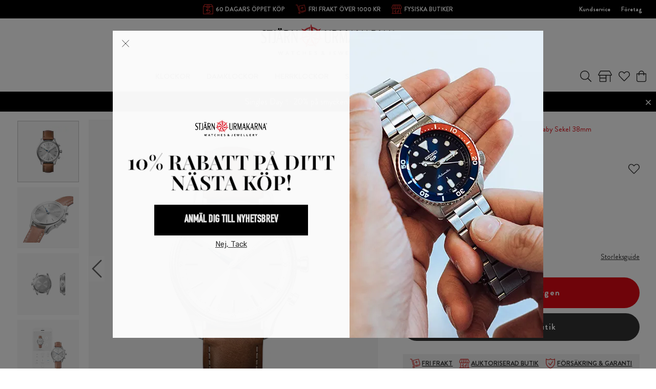

--- FILE ---
content_type: text/html
request_url: https://www.stjarnurmakarna.se/damklockor/silverklockor/kronaby-sekel-38mm
body_size: 47684
content:
<!doctype html><html lang="sv"><head><meta charset="utf-8"/><title data-rh="true">Kronaby Sekel 38mm - Stjärnurmakarna</title>
  <script>
  window.polyFillsLoaded = false;

    // This is the base function that is later supplanted by startClient.tsx when it is ready to start the client
  window.bootShop = function() {
    window.polyFillsLoaded = true;
  };  
  
  // Set the polyFillsLoaded flag to true and start the shop
  window.onPolyfillLoad = function() {
    window.polyFillsLoaded = true;
    window.bootShop();
  };  
    
  
  // If polyfill service does not respond, start the shop anyway
  if (false) {
    setTimeout(function () {
      if(!window.polyFillsLoaded) {
        window.bootShop();
      }
    }, 5000);
  }
  </script>

  <script>window.bootShop();</script>
<link data-chunk="ProductPage" rel="preload" as="style" href="/static/css/style-BlogArticle-bf4ec6dd.chunk.css">
<link data-chunk="client" rel="preload" as="style" href="/static/css/style-3ce9ed64.css">
<link data-chunk="client" rel="preload" as="script" href="/static/js/apollo.6.3.4.vendor.js">
<link data-chunk="client" rel="preload" as="script" href="/static/js/react.6.3.4.vendor.js">
<link data-chunk="client" rel="preload" as="script" href="/static/js/bundle.6894f7fe.js">
<link data-chunk="client" rel="preload" as="script" href="/static/js/bundle.6efe1c98.js">
<link data-chunk="ProductPage" rel="preload" as="script" href="/static/js/747.34db4a4b.chunk.js">
<link data-chunk="ProductPage" rel="preload" as="script" href="/static/js/88.51147785.chunk.js">
<link data-chunk="ProductPage" rel="preload" as="script" href="/static/js/700.ad71f17c.chunk.js">
<link data-chunk="ProductPage" rel="preload" as="script" href="/static/js/393.dceeb934.chunk.js">
<link data-chunk="ProductPage" rel="preload" as="script" href="/static/js/BlogArticle.0ce98007.chunk.js"><script>window.polyFillsLoaded=!0</script><meta name="viewport" content="width=device-width,initial-scale=1,shrink-to-fit=no"/><meta name="theme-color" content="#000000"/><link rel="manifest" href="/manifest.json"/><link rel="shortcut icon" href="/pub_images/original/favicon.png?v=4"/><meta data-rh="true" name="description" content="Som en hyllning till den traditionella klockan har Kronaby Sekel ett klassiskt typsnitt med stilrena index och en distinkt skandinavisk stil som står sig genom "/><meta data-rh="true" property="og:url" content="https://www.stjarnurmakarna.se/klockor/smartwatches/kronaby-sekel-38mm"/><meta data-rh="true" property="og:title" content="Kronaby Sekel 38mm"/><meta data-rh="true" property="og:description" content="Som en hyllning till den traditionella klockan har Kronaby Sekel ett klassiskt typsnitt med stilrena index och en distinkt skandinavisk stil som står sig genom "/><meta data-rh="true" property="og:image" content="https://www.stjarnurmakarna.se/pub_images/original/A1000-0658.png"/><meta data-rh="true" property="product:original_price:amount" content="3795"/><meta data-rh="true" property="product:price:amount" content="3795"/><meta data-rh="true" property="og:price:currency" content="SEK"/><meta data-rh="true" property="product:availability" content="true"/><link data-rh="true" rel="preconnect" href="https://storeapi.jetshop.io"/><link data-rh="true" rel="canonical" href="https://www.stjarnurmakarna.se/klockor/smartwatches/kronaby-sekel-38mm"/><script>window.__ACTIVE_BREAKPOINT__ = "lg";</script><link data-chunk="client" rel="stylesheet" href="/static/css/style-3ce9ed64.css">
<link data-chunk="ProductPage" rel="stylesheet" href="/static/css/style-BlogArticle-bf4ec6dd.chunk.css"><script id="mcjs">!function(e,c,t,a,s){a=e.createElement(c),s=e.getElementsByTagName(c)[0],a.async=1,a.src="https://chimpstatic.com/mcjs-connected/js/users/86d95db864330c6234153cb3f/910ab8c3ab8f0a35dc8e3aa7a.js",s.parentNode.insertBefore(a,s)}(document,"script")</script></head><body class="no-js"><script>document.body.className=document.body.className.replace("no-js","")</script><div id="root"><div class="s1g7gtm2"><header id="main-header" class="hbpo9ds"><div data-scrolling="false" class="t1sr166x"><div class="page-padding p1eyj0vh"><div class="i9oo5t2"><div class="c1xoah0j"><div class="top-bar-usp-list index-1 t1twxchp"><ul>
  <li class="sm"><img src="https://www.stjarnurmakarna.se//pub_docs/files/Header/30öppetköp.png" alt="öppet köp"/>
    60 DAGARS ÖPPET KÖP</li>
  <li class="sm"><img src="https://www.stjarnurmakarna.se//pub_docs/files/Header/Fri-Frakt-2.png" alt="öppet köp"/>
    FRI FRAKT ÖVER 1000 KR</li>
  <li class="lg"><img src="https://www.stjarnurmakarna.se//pub_docs/files/Header/Fysiska-butiker.png" alt="öppet köp"/>
    <a href="/klockbutiker">FYSISKA BUTIKER</a></li>
  <li><img src="https://www.stjarnurmakarna.se/pub_docs/files/Header/Stjärnförsäkring-garanti.png" alt="öppet köp"/>
    <a href="/stjarnforsakring">STJÄRNFÖRSÄKRING &amp; RIKSGARANTI</a></li>
</ul></div><div class="top-bar-links-list t7ewzxn"><ul>
  <li><a href="/kundservice">Kundservice</a></li>
  <li><a href="https://b2b.stjarnurmakarna.se/">Företag</a></li>
</ul>
</div></div></div></div></div><div data-scrolling="false" class="d1n9xo22"><div data-scrolling="false" class="srrfwnd"><a aria-label="Gå till startsidan" href="/"><svg width="267" height="63" viewBox="0 0 267 63" fill="none" xmlns="http://www.w3.org/2000/svg"><g clip-path="url(#clip0)"><path d="M10.4 32.1C10.4 34.2 9.8 35.8 8.7 37C7.5 38.2 6 38.7 4.2 38.7C2.5 38.7 1.1 38.2 0 37.2V33.8C0.3 34.6 0.9 35.3 1.7 35.8C2.5 36.4 3.4 36.6 4.3 36.6C5.3 36.6 6.2 36.2 7 35.5C7.8 34.7 8.1 33.7 8.1 32.4C8.1 31 7.6 29.8 6.5 28.7L2 24.5C0.7 23.2 0 21.3 0 18.9C0 16.6 0.6 14.9 1.8 13.8C2.8 12.9 4.2 12.4 5.9 12.4C7.2 12.4 8.2 12.7 9 13.3V16.2C8.3 15 7.3 14.4 5.8 14.4C4.7 14.4 3.9 14.7 3.2 15.4C2.5 16.1 2.2 17 2.2 18.1C2.2 19.3 2.7 20.4 3.8 21.4L8.3 25.6C9.7 27.1 10.4 29.2 10.4 32.1Z" fill="black"></path><path d="M22 14.8H17.6V38.2H15V14.8H10.9V12.7H22V14.8Z" fill="black"></path><path d="M37.7 12.7H36.3L29.5 38.1H31.2L33.2 30.4H39L40.8 38.1H43.7L37.7 12.7ZM36.1 8.80001C35.8 8.40001 35.4 8.20001 35 8.20001C34.6 8.20001 34.2 8.40001 33.9 8.80001C33.6 9.20001 33.4 9.60001 33.4 10.2C33.4 10.7 33.6 11.2 33.9 11.6C34.2 12 34.6 12.2 35 12.2C35.4 12.2 35.8 12 36.1 11.6C36.4 11.2 36.6 10.7 36.6 10.2C36.5 9.60001 36.4 9.10001 36.1 8.80001ZM40.3 8.80001C40 8.40001 39.6 8.20001 39.2 8.20001C38.8 8.20001 38.4 8.40001 38.1 8.80001C37.8 9.20001 37.7 9.60001 37.7 10.2C37.7 10.7 37.9 11.2 38.2 11.6C38.5 12 38.9 12.2 39.3 12.2C39.7 12.2 40.1 12 40.4 11.6C40.7 11.2 40.9 10.7 40.9 10.2C40.8 9.60001 40.6 9.10001 40.3 8.80001ZM33.9 28.4L36.4 19L38.6 28.4H33.9Z" fill="black"></path><path d="M49.7001 12.5C48.6001 12.5 47.3 12.6 45.8 12.6V38.1H48.4001V26.8C49.4001 26.9 50.3001 26.9 50.9001 26.8L54.3 38.1H57.1L53.7001 26.2C56.1001 25 57.3 22.7 57.3 19.4C57.5 14.9 54.9001 12.5 49.7001 12.5ZM53.9001 23.3C53.0001 24.2 51.9001 24.7 50.4001 24.7C49.5001 24.7 48.9 24.7 48.5 24.6V14.6C48.8 14.6 49.4 14.6 50.3 14.6C51.6 14.6 52.7 15 53.6 15.8C54.6 16.7 55.1 17.8 55.1 19.3C55.2 21 54.8001 22.3 53.9001 23.3Z" fill="black"></path><path d="M72.1 38.2H70.8L62.2 18.3V38.2H60.5V12.7H62.9L70.5 30.1V12.7H72.1V38.2Z" fill="black"></path><path d="M138.7 33C138.7 34.7 138.2 36.1 137.3 37.1C136.3 38.2 135 38.7 133.3 38.7C131.4 38.7 130 38.2 128.9 37.1C127.8 36 127.2 34.6 127.2 32.9V12.7H129.8V32.9C129.8 35.4 131 36.7 133.3 36.7C134.4 36.7 135.3 36.4 136 35.7C136.7 35 137 34.1 137 33V12.7H138.7V33V33Z" fill="black"></path><path d="M146.3 12.5C145.2 12.5 143.9 12.6 142.4 12.6V38.1H145V26.8C146 26.9 146.9 26.9 147.5 26.8L150.9 38.1H153.7L150.3 26.2C152.7 25 153.9 22.7 153.9 19.4C154 14.9 151.4 12.5 146.3 12.5ZM150.4 23.3C149.5 24.2 148.4 24.7 146.9 24.7C146 24.7 145.4 24.7 145 24.6V14.6C145.3 14.6 145.9 14.6 146.8 14.6C148.1 14.6 149.2 15 150.1 15.8C151.1 16.7 151.6 17.8 151.6 19.3C151.8 21 151.3 22.3 150.4 23.3Z" fill="black"></path><path d="M171.9 38.2H169.3V19.9L164.6 38.2H163.4L158.8 19.9V38.2H157.1V12.7H159.6L164.4 31.7L169.3 12.7H171.9V38.2Z" fill="black"></path><path d="M182.2 12.7H180.8L174 38.1H175.7L177.7 30.4H183.5L185.3 38.1H188.2L182.2 12.7ZM178.3 28.4L180.8 19L183 28.4H178.3Z" fill="black"></path><path d="M203.5 12.7L197.6 23L203.1 38.2H199.9L195.7 26.5L193.2 30.8V38.2H190.6V12.7H193.2V27.5L201.7 12.7H203.5Z" fill="black"></path><path d="M212.3 12.7H210.9L204.1 38.1H205.8L207.8 30.4H213.6L215.4 38.1H218.3L212.3 12.7ZM208.4 28.4L210.9 19L213.1 28.4H208.4Z" fill="black"></path><path d="M224.8 12.5C223.7 12.5 222.4 12.6 220.9 12.6V38.1H223.5V26.8C224.5 26.9 225.4 26.9 226 26.8L229.4 38.1H232.2L229 26.3C231.4 25.1 232.6 22.8 232.6 19.5C232.6 14.9 230 12.5 224.8 12.5ZM229 23.3C228.1 24.2 227 24.7 225.5 24.7C224.6 24.7 224 24.7 223.6 24.6V14.6C223.9 14.6 224.5 14.6 225.4 14.6C226.7 14.6 227.8 15 228.7 15.8C229.7 16.7 230.2 17.8 230.2 19.3C230.3 21 229.9 22.3 229 23.3Z" fill="black"></path><path d="M247.3 38.2H246L237.4 18.3V38.2H235.7V12.7H238.1L245.7 30.1V12.7H247.3V38.2Z" fill="black"></path><path d="M257.7 12.7H256.3L249.5 38.1H251.2L253.2 30.4H259L260.8 38.1H263.7L257.7 12.7ZM253.8 28.4L256.3 19L258.5 28.4H253.8Z" fill="black"></path><path d="M28.6 33.5C28.6 35.1 28.1999 36.3 27.2999 37.3C26.3999 38.3 25.3 38.8 23.9 38.8C23.1 38.8 22.4 38.6 21.7 38.2V35.8C22.1 36.3 22.6999 36.5 23.2999 36.5C24.9999 36.5 25.9 35.5 25.9 33.4V12.7H28.5V33.5H28.6Z" fill="black"></path><path d="M264.1 14.8H264.6C264.8 14.8 265 14.8 265.1 14.7C265.2 14.6 265.2 14.5 265.2 14.4C265.2 14.3 265.2 14.3 265.1 14.2C265.1 14.1 265 14.1 264.9 14.1C264.8 14.1 264.7 14.1 264.5 14.1H264.1V14.8V14.8ZM263.8 16.2V13.8H264.6C264.9 13.8 265.1 13.8 265.2 13.9C265.3 13.9 265.4 14 265.5 14.1C265.6 14.2 265.6 14.3 265.6 14.5C265.6 14.7 265.5 14.8 265.4 15C265.3 15.1 265.1 15.2 264.9 15.2C265 15.2 265.1 15.3 265.1 15.3C265.2 15.4 265.3 15.6 265.5 15.8L265.8 16.3H265.3L265.1 15.9C264.9 15.6 264.8 15.4 264.7 15.3C264.6 15.2 264.5 15.2 264.4 15.2H264.2V16.2H263.8V16.2ZM264.7 13.1C264.4 13.1 264.1 13.2 263.8 13.3C263.5 13.5 263.3 13.7 263.1 14C262.9 14.3 262.8 14.6 262.8 14.9C262.8 15.2 262.9 15.5 263 15.8C263.2 16.1 263.4 16.3 263.7 16.5C264 16.7 264.3 16.7 264.6 16.7C264.9 16.7 265.2 16.6 265.5 16.5C265.8 16.3 266 16.1 266.2 15.8C266.4 15.5 266.4 15.2 266.4 14.9C266.4 14.6 266.3 14.3 266.1 14C265.9 13.7 265.7 13.5 265.4 13.3C265.4 13.2 265 13.1 264.7 13.1ZM264.7 12.7C265.1 12.7 265.4 12.8 265.8 13C266.2 13.2 266.4 13.5 266.6 13.8C266.8 14.2 266.9 14.5 266.9 14.9C266.9 15.3 266.8 15.7 266.6 16C266.4 16.4 266.1 16.6 265.8 16.8C265.4 17 265.1 17.1 264.7 17.1C264.3 17.1 263.9 17 263.6 16.8C263.2 16.6 263 16.3 262.8 16C262.6 15.6 262.5 15.3 262.5 14.9C262.5 14.5 262.6 14.1 262.8 13.8C263 13.4 263.3 13.2 263.6 13C264 12.8 264.4 12.7 264.7 12.7Z" fill="black"></path><path d="M38.4001 56.6C38.3001 57.3 38.1001 58 37.9001 58.8L37.1 62.2H35.7001L33.3 54.7H34.8L35.7001 57.7C36.0001 58.6 36.2001 59.5 36.4001 60.3C36.6001 59.5 36.8 58.6 37 57.8L37.8 54.8H39.2001L40 57.8C40.2 58.7 40.4 59.5 40.6 60.3C40.8 59.4 41 58.5 41.3 57.7L42.2001 54.7H43.7001L41.3 62.2H39.9001L39.1 58.8C38.8 58 38.6001 57.3 38.4001 56.6ZM53.2001 60.3H50.3L49.6 62.2H48.1L51.1 54.7H52.4001L55.4001 62.2H53.9001L53.2001 60.3ZM51.7001 56.4C51.4001 57.2 51.2 57.8 51 58.4L50.7001 59.1H52.7001L52.4001 58.4C52.3001 57.9 52.0001 57.2 51.7001 56.4ZM63.5 62.2H62.1V55.8H59.7001V54.6H66V55.8H63.6V62.2H63.5ZM75 55.6C74.6 55.6 74.3 55.7 74 55.8C73.7 55.9 73.4 56.1 73.2 56.3C73 56.5 72.8 56.8 72.7 57.2C72.6 57.5 72.5 57.9 72.5 58.4C72.5 58.8 72.6 59.2 72.7 59.6C72.8 59.9 73 60.2 73.2 60.4C73.4 60.6 73.7 60.8 74 60.9C74.3 61 74.7 61.1 75.1 61.1C75.4 61.1 75.7 61.1 76 61C76.3 61 76.6001 60.9 76.8001 60.8V62C76.5001 62.1 76.3001 62.1 75.9001 62.2C75.6001 62.2 75.3 62.3 75 62.3C74.4 62.3 73.8001 62.2 73.3001 62C72.8001 61.8 72.4 61.6 72.1 61.2C71.8 60.9 71.5001 60.5 71.4001 60C71.2001 59.5 71.2 59 71.2 58.5C71.2 57.9 71.3 57.4 71.5 56.9C71.7 56.4 71.9001 56 72.3001 55.6C72.6001 55.2 73 55 73.5 54.7C74 54.5 74.6 54.4 75.2 54.4C75.5 54.4 75.8 54.4 76.1 54.5C76.4 54.5 76.6001 54.6 76.9001 54.7V55.9C76.6001 55.8 76.3 55.7 76.1 55.7C75.5 55.7 75.2 55.6 75 55.6ZM84.2 57.7H87.7V54.6H89.1V62.1H87.7V58.8H84.2V62.1H82.8001V54.6H84.2V57.7ZM97 61H100.7V62.2H95.6V54.7H100.5V55.9H97V57.9H100V59.1H97V61ZM110.4 60C110.4 59.8 110.4 59.7 110.3 59.5C110.2 59.4 110.1 59.3 109.9 59.2C109.7 59.1 109.6 59.1 109.4 59C109.2 59 109 58.9 108.8 58.9C108.5 58.8 108.2 58.8 108 58.7C107.7 58.6 107.5 58.5 107.3 58.3C107.1 58.1 106.9 57.9 106.8 57.7C106.7 57.5 106.6 57.2 106.6 56.8C106.6 56.4 106.7 56.1 106.8 55.8C106.9 55.5 107.1 55.3 107.4 55.1C107.6 54.9 107.9 54.8 108.2 54.7C108.5 54.6 108.9 54.6 109.3 54.6C109.7 54.6 110.1 54.6 110.5 54.7C110.9 54.8 111.3 54.9 111.5 55V56.2C111.1 56 110.7 55.9 110.4 55.9C110 55.8 109.7 55.8 109.4 55.8C108.9 55.8 108.6 55.9 108.3 56C108.1 56.2 107.9 56.4 107.9 56.7C107.9 56.9 107.9 57.1 108 57.2C108.1 57.3 108.2 57.4 108.3 57.5C108.4 57.6 108.6 57.6 108.8 57.7C109 57.7 109.2 57.8 109.4 57.8C109.7 57.9 110 57.9 110.3 58C110.6 58.1 110.8 58.2 111.1 58.4C111.3 58.6 111.5 58.8 111.6 59C111.7 59.3 111.8 59.6 111.8 60C111.8 60.4 111.7 60.8 111.6 61.1C111.4 61.4 111.2 61.6 111 61.8C110.7 62 110.4 62.1 110 62.2C109.6 62.3 109.2 62.3 108.7 62.3C108.3 62.3 107.9 62.3 107.5 62.2C107.1 62.1 106.8 62 106.5 61.9V60.7C106.9 60.9 107.2 61 107.6 61.1C108 61.2 108.3 61.2 108.7 61.2C108.9 61.2 109.1 61.2 109.3 61.1C109.5 61.1 109.7 61 109.9 60.9C110.1 60.8 110.2 60.7 110.3 60.5C110.4 60.4 110.4 60.2 110.4 60ZM126.8 58.1C126.7 58.6 126.6 59.1 126.5 59.5C126.3 59.9 126.1 60.3 125.9 60.6C126.1 60.8 126.3 61 126.4 61.2C126.6 61.4 126.7 61.5 126.9 61.7C127 61.8 127.1 62 127.2 62C127.3 62.1 127.3 62.1 127.4 62.2H125.5C125.4 62.1 125.4 62 125.3 61.9C125.2 61.8 125.1 61.7 125 61.6C124.6 61.9 124.2 62 123.8 62.2C123.4 62.3 123 62.4 122.5 62.4C122.2 62.4 121.8 62.4 121.6 62.3C121.3 62.2 121.1 62.1 120.9 61.9C120.7 61.7 120.5 61.5 120.4 61.3C120.3 61.1 120.2 60.8 120.2 60.5C120.2 60.2 120.2 60 120.3 59.8C120.4 59.6 120.5 59.4 120.6 59.2C120.7 59 120.9 58.9 121.1 58.7C121.3 58.6 121.5 58.4 121.7 58.3C121.6 58.2 121.4 58 121.3 57.9C121.2 57.8 121.1 57.6 121 57.5C120.9 57.4 120.8 57.2 120.8 57C120.7 56.8 120.7 56.7 120.7 56.5C120.7 56.2 120.8 56 120.9 55.7C121 55.5 121.1 55.3 121.3 55.1C121.5 54.9 121.7 54.8 122 54.7C122.3 54.6 122.6 54.6 122.9 54.6C123.3 54.6 123.6 54.6 123.8 54.7C124.1 54.8 124.3 54.9 124.5 55C124.7 55.1 124.8 55.3 124.9 55.6C125 55.8 125.1 56.1 125.1 56.4C125.1 56.7 125.1 56.9 125 57.1C124.9 57.3 124.8 57.5 124.7 57.7C124.6 57.9 124.4 58 124.2 58.2C124 58.3 123.8 58.5 123.6 58.6C123.8 58.8 124 59 124.2 59.2C124.4 59.4 124.7 59.7 125 60C125.1 59.8 125.2 59.5 125.3 59.3C125.4 59 125.4 58.7 125.5 58.4H126.8V58.1ZM122.6 61.2C122.9 61.2 123.1 61.2 123.4 61.1C123.7 61 123.9 60.9 124.1 60.7C124 60.6 123.8 60.4 123.7 60.3C123.6 60.1 123.4 60 123.3 59.9C123.2 59.8 123 59.6 122.9 59.5C122.8 59.4 122.6 59.2 122.5 59.1C122.4 59.2 122.2 59.3 122.1 59.4C122 59.5 121.9 59.6 121.8 59.7C121.7 59.8 121.7 59.9 121.6 60C121.6 60.1 121.5 60.2 121.5 60.4C121.5 60.6 121.5 60.7 121.6 60.8C121.7 60.9 121.7 61 121.8 61.1C121.9 61.2 122 61.2 122.1 61.3C122.3 61.2 122.4 61.2 122.6 61.2ZM122 56.3C122 56.4 122 56.5 122.1 56.6C122.1 56.7 122.2 56.8 122.3 56.9C122.4 57 122.5 57.1 122.6 57.2C122.7 57.3 122.8 57.4 122.9 57.5C123 57.4 123.2 57.3 123.3 57.2C123.4 57.1 123.5 57 123.6 56.9C123.7 56.8 123.7 56.7 123.8 56.6C123.8 56.5 123.9 56.4 123.9 56.2C123.9 56 123.8 55.8 123.7 55.7C123.5 55.6 123.3 55.5 123.1 55.5C123 55.5 122.8 55.5 122.7 55.6C122.6 55.6 122.5 55.7 122.4 55.8C122.3 55.9 122.3 55.9 122.2 56C122 56.1 122 56.2 122 56.3ZM136.9 54.6H138.3V60.2C138.3 60.4 138.3 60.7 138.2 60.8C138.2 61 138.1 61.1 138 61.3C137.9 61.5 137.8 61.6 137.6 61.8C137.5 61.9 137.3 62 137.1 62.1C136.9 62.2 136.7 62.2 136.5 62.3C136.3 62.3 136.1 62.4 135.9 62.4C135.7 62.4 135.4 62.4 135.2 62.3C135 62.3 134.8 62.2 134.7 62.2V61C134.9 61.1 135 61.1 135.2 61.2C135.4 61.2 135.6 61.3 135.8 61.3C136.2 61.3 136.4 61.2 136.6 61.1C136.8 60.9 136.8 60.7 136.8 60.4V54.6H136.9ZM146.2 61H149.9V62.2H144.8V54.7H149.7V55.9H146.2V57.9H149.2V59.1H146.2V61ZM159.1 56.6C159 57.3 158.8 58 158.6 58.8L157.8 62.2H156.4L154 54.7H155.5L156.4 57.7C156.7 58.6 156.9 59.5 157.1 60.3C157.3 59.5 157.5 58.6 157.7 57.8L158.5 54.8H159.9L160.7 57.8C160.9 58.7 161.1 59.5 161.3 60.3C161.5 59.4 161.7 58.5 162 57.7L162.9 54.7H164.4L162 62.2H160.6L159.8 58.8C159.4 58 159.2 57.3 159.1 56.6ZM170.2 61H173.9V62.2H168.8V54.7H173.7V55.9H170.2V57.9H173.2V59.1H170.2V61ZM181.6 54.6V61H185.1V62.2H180.2V54.7H181.6V54.6ZM192.5 54.6V61H196V62.2H191.1V54.7H192.5V54.6ZM203.5 61H207.2V62.2H202.1V54.7H207V55.9H203.5V57.9H206.5V59.1H203.5V61ZM219 56.9C219 57.4 218.9 57.9 218.6 58.2C218.3 58.6 217.9 58.8 217.2 59L219.5 62.1H217.8L215.7 59.2H214.8V62.1H213.4V54.6H215.7C216.1 54.6 216.4 54.6 216.8 54.7C217.1 54.7 217.4 54.8 217.6 54.9C218 55.1 218.4 55.3 218.6 55.7C218.9 56 219 56.4 219 56.9ZM215.5 58.1C215.8 58.1 216.1 58.1 216.3 58.1C216.5 58.1 216.7 58 216.9 58C217.2 57.9 217.4 57.8 217.5 57.6C217.6 57.4 217.7 57.2 217.7 57C217.7 56.8 217.7 56.6 217.6 56.5C217.5 56.3 217.4 56.2 217.2 56.1C217.1 56 216.9 56 216.7 56C216.5 56 216.3 56 216 56H215V58.3H215.5V58.1ZM227 57.9L229 54.7H230.5L227.6 59.2V62.2H226.2V59.2L223.3 54.7H224.8L227 57.9Z" fill="black"></path><path fill-rule="evenodd" clip-rule="evenodd" d="M115.3 14.9L115.5 14.8H116.2L116.5 15.3L116.2 15.9L115.5 16.4L115.3 16.8L115.5 17.2H116L116.8 17L117.5 17.1L117.7 17.6L117.3 18.1L116.6 18.5L116.3 18.9L116.4 19.3L116.9 19.4L117.7 19.3L118.3 19.4L118.4 19.9L117.9 20.4L117.1 20.7L116.8 21L116.9 21.4L117.3 21.6H118.1L118.7 21.8L118.8 22.3L118.3 22.7L117.5 22.9L117.1 23.2V23.6L117.5 23.8L118.3 23.9L118.9 24.2V24.7L118.3 25L117.5 25.1L117.1 25.3V25.7L117.5 26L118.3 26.2L118.8 26.6L118.7 27.1L118.1 27.4H117.9L123.8 30.6L117 30.9L117.2 31L117.6 31.5L117.4 32L116.7 32.1L115.9 31.9L115.5 32L115.3 32.4L115.6 32.8L116.3 33.3L116.7 33.9L116.5 34.4H115.8L115 34.1H114.5L114.3 34.5L114.5 34.9L115.1 35.5L115.4 36.1L115.1 36.5L114.4 36.4L114 36H113.5L113.2 36.3L113.4 36.7L113.9 37.3L114.1 37.9V38L113.7 38.4L113.1 38.3L112.6 38L112.4 37.8L111.9 37.7L111.6 37.9L111.7 38.4L112.2 39.1L112.3 39.7L111.9 40L111.3 39.8L110.7 39.2L110.2 39L109.9 39.2V39.7L110.3 40.5V41.2L109.9 41.5L109.3 41.2L109.2 41.1L110.4 47.7L105.9 42.6V42.8L105.8 43.4L105.3 43.6L104.8 43.2L104.4 42.4L104.1 42.1L103.7 42.2L103.6 42.6V43.4L103.4 44L102.9 44.1L102.5 43.6L102.2 42.8L101.9 42.4L101.5 42.5L101.3 42.9L101.2 43.7L100.9 44.3H100.4L100 43.7L99.8001 42.9L99.5001 42.5H99.1001L98.8001 42.9L99.0001 44L98.6001 44.6H98.1001L97.8001 44L97.7001 43.2L97.5001 42.8L97.1001 42.7L96.9001 43L96.6001 43.8L96.2001 44.3L95.7001 44.2L95.5001 43.6V42.8L95.4001 42.4L95.0001 42.2L94.6001 42.5L94.2001 43.2L93.7001 43.6L93.2001 43.4L93.1001 42.8V42.6L88.7001 47.7L89.9001 41L89.8001 41.1L89.2001 41.4L88.8001 41.1V40.4L89.2001 39.6V39.1L88.9001 38.9L88.4001 39.1L87.8001 39.7L87.2001 39.9L86.8001 39.6L86.9001 39L87.4001 38.3L87.5001 37.8L87.2001 37.5L86.7001 37.6L86.5001 38L86.0001 38.3L85.4001 38.4L85.0001 38V37.9L85.2001 37.3L85.7001 36.7L85.9001 36.3L85.7001 36H85.2001L84.4001 36.4L83.7001 36.5L83.4001 36.1L83.7001 35.5L84.3001 34.9L84.5001 34.5L84.3001 34.2H83.8001L83.0001 34.5H82.3001L82.1001 34L82.5001 33.4L83.2001 32.9L83.5001 32.5L83.3001 32.2L82.9001 32L82.1001 32.2L81.4001 32.1L81.2001 31.6L81.6001 31.1L81.8001 31L75.1001 30.7L81.1001 27.5H80.9001L80.3001 27.2V26.7L80.8001 26.3L81.6001 26.1L82.0001 25.8V25.4L81.6001 25.2L80.8001 25.1L80.2001 24.8V24.3L80.8001 24L81.6001 23.9L82.0001 23.7V23.3L81.6001 23L80.8001 22.8L80.3001 22.4L80.4001 21.9L81.0001 21.7H81.8001L82.2001 21.5L82.3001 21.1L82.0001 20.8L81.2001 20.5L80.7001 20L80.8001 19.5L81.4001 19.4L82.2001 19.5L82.7001 19.4L82.8001 19L82.5001 18.6L82.1001 18L81.7001 17.5L81.9001 17L82.6001 16.9L83.4001 17.1H83.9001L84.1001 16.7L83.9001 16.3L83.2001 15.8L82.9001 15.2L83.2001 14.7H83.9001L84.1001 14.8L80.1001 9.4L86.3001 12.1L86.1001 12L85.9001 11.4L86.3001 11L86.9001 11.2L87.6001 11.7L88.1001 11.8L88.4001 11.6L88.3001 11.1L87.9001 10.4L87.8001 9.7L88.2001 9.4L88.8001 9.7L89.4001 10.3L89.8001 10.5L90.1001 10.3V9.8L89.9001 9V8.3L90.4001 8L91.0001 8.3L91.5001 9L91.9001 9.2L92.3001 9L92.4001 8.5L92.0001 7.9L92.1001 7.2L92.6001 7L93.1001 7.4L93.5001 8.1L93.9001 8.4L94.3001 8.3L94.4001 7.8L94.3001 7L94.5001 6.4L95.0001 6.2L95.5001 6.7L95.8001 7.5L96.1001 7.8L96.5001 7.7L96.7001 7.2V6.4L96.9001 5.8L97.4001 5.7L97.8001 6.2V6.4L99.6001 0L101.4 6.5L101.5 6.3L101.9 5.8L102.4 5.9L102.6 6.5V7.3L102.8 7.7L103.2 7.8L103.5 7.5L103.8 6.7L104.3 6.2L104.8 6.3L105 7L104.9 7.8L105 8.2L105.4 8.3L105.8 8L106.2 7.3L106.7 6.9L107.2 7.1L107.3 7.8L107.1 8.6L107.2 9.1L107.6 9.3L108 9.1L108.5 8.4L109.1 8.1L109.6 8.4V9L109.3 9.8V10.3L109.6 10.5L110 10.3L110.6 9.7L111.2 9.4L111.6 9.7L111.5 10.4L111.1 11.1L111 11.6L111.3 11.8L111.8 11.7L112.5 11.2L113 11L113.4 11.4L113.2 12L113.1 12.1L119.3 9.4L115.3 14.9ZM85.5001 17C83.9001 19.8 83.2001 23.1 83.4001 26.3L89.8001 22.9L85.5001 17ZM90.4001 38.6L91.7001 31.4L84.5001 31.1C85.6001 34.2 87.7001 36.8 90.4001 38.6ZM94.8001 40.8C97.9001 41.8 101.3 41.8 104.5 40.9L99.6001 35.3L94.8001 40.8ZM108.9 38.8C111.7 36.9 113.8 34.3 115 31.2L107.5 31.5L108.9 38.8ZM116.1 26.4C116.4 23.1 115.6 19.7 113.9 16.8L109.5 22.8L116.1 26.4ZM110.9 13.1C108.5 10.9 105.5 9.4 102.1 8.9L104.1 16L110.9 13.1ZM97.2001 8.9C93.9001 9.4 90.9001 10.9 88.6001 13.1L95.3001 16L97.2001 8.9ZM82.4001 11.4L91.0001 23.2L99.6001 25.2L78.2001 30L92.7001 30.6L99.6001 25.1L90.1001 45L99.6001 34V25.1L109.1 44.9L106.5 30.6L99.6001 25.1L121 30L108.2 23.1L99.5001 25.1L116.7 11.4L103.4 17.1L99.5001 25.1V3.1L95.7001 17.1L99.5001 25.1L82.4001 11.4Z" fill="#DF0914"></path></g><defs><clipPath id="clip0"><rect width="267" height="62.3" fill="white"></rect></clipPath></defs></svg></a></div><div class="d1gqa1ai"><div class="page-padding p1eyj0vh"><div class="inner i9oo5t2"><div data-scrolling="false" class="d199yfgz"><ul data-scrolling="false" class="l1kfsmkv"><li class=""><a class="category-with-subs cu5ddfh" href="/klockor"><h3 class="n88gtv7">Klockor</h3></a></li><li class=""><a aria-current="page" class="category-with-subs cu5ddfh active" href="/damklockor"><h3 class="n88gtv7">Damklockor</h3></a></li><li class=""><a class="category-with-subs cu5ddfh" href="/herrklockor"><h3 class="n88gtv7">Herrklockor</h3></a></li><li class=""><a class="category-with-subs cu5ddfh" href="/smycken"><h3 class="n88gtv7">Smycken</h3></a></li><li class=""><a class="category-with-subs cu5ddfh" href="/varumarken"><h3 class="n88gtv7">Varumärken</h3></a></li><li class=""><a href="/magazine"><h3 class="n88gtv7">Magazine</h3></a></li></ul></div><ul class="top-nav-list right ly0v7d6"><li font-size="1" class="l1smy2jg"><button title="Sök" aria-label="Sök" class="header-button svvyv8u" id="header-search-button"><svg aria-hidden="true" focusable="false" data-prefix="fal" data-icon="search" class="svg-inline--fa fa-search header-icon sl7vid7" role="img" xmlns="http://www.w3.org/2000/svg" viewBox="0 0 512 512"><path fill="currentColor" d="M508.5 481.6l-129-129c-2.3-2.3-5.3-3.5-8.5-3.5h-10.3C395 312 416 262.5 416 208 416 93.1 322.9 0 208 0S0 93.1 0 208s93.1 208 208 208c54.5 0 104-21 141.1-55.2V371c0 3.2 1.3 6.2 3.5 8.5l129 129c4.7 4.7 12.3 4.7 17 0l9.9-9.9c4.7-4.7 4.7-12.3 0-17zM208 384c-97.3 0-176-78.7-176-176S110.7 32 208 32s176 78.7 176 176-78.7 176-176 176z"></path></svg></button></li><li font-size="1" class="l1smy2jg"><a class="header-button" aria-label="Gå till butiker" href="/stores"><svg aria-hidden="true" focusable="false" data-prefix="fal" data-icon="store-alt" class="svg-inline--fa fa-store-alt header-icon" role="img" xmlns="http://www.w3.org/2000/svg" viewBox="0 0 640 512"><path fill="currentColor" d="M635.7 176.1l-91.4-160C538.6 6.2 528 0 516.5 0h-393C112 0 101.4 6.2 95.7 16.1l-91.4 160C-7.9 197.5 7.4 224 32 224h32v254.5C64 497 78.3 512 96 512h256c17.7 0 32-15 32-33.5V224h160v280c0 4.4 3.6 8 8 8h16c4.4 0 8-3.6 8-8V224h32c24.6 0 39.9-26.5 27.7-47.9zM352 478.5c0 .9-.3 1.4-.2 1.5l-255.2.2s-.6-.5-.6-1.7V352h256v126.5zm0-158.5H96v-96h256v96zM32.1 192l91.4-160h393L608 192H32.1z"></path></svg></a></li><li font-size="1" class="l1smy2jg"><a class="header-button" aria-label="Gå till favoriter" href="/favourites"><svg aria-hidden="true" focusable="false" data-prefix="fal" data-icon="heart" class="svg-inline--fa fa-heart header-icon" role="img" xmlns="http://www.w3.org/2000/svg" viewBox="0 0 512 512"><path fill="currentColor" d="M462.3 62.7c-54.5-46.4-136-38.7-186.6 13.5L256 96.6l-19.7-20.3C195.5 34.1 113.2 8.7 49.7 62.7c-62.8 53.6-66.1 149.8-9.9 207.8l193.5 199.8c6.2 6.4 14.4 9.7 22.6 9.7 8.2 0 16.4-3.2 22.6-9.7L472 270.5c56.4-58 53.1-154.2-9.7-207.8zm-13.1 185.6L256.4 448.1 62.8 248.3c-38.4-39.6-46.4-115.1 7.7-161.2 54.8-46.8 119.2-12.9 142.8 11.5l42.7 44.1 42.7-44.1c23.2-24 88.2-58 142.8-11.5 54 46 46.1 121.5 7.7 161.2z"></path></svg></a></li><li font-size="1" class="l1smy2jg"><button class="header-button b1sx7fzi" title="Varukorg"><svg aria-hidden="true" focusable="false" data-prefix="fal" data-icon="shopping-bag" class="svg-inline--fa fa-shopping-bag header-icon" role="img" xmlns="http://www.w3.org/2000/svg" viewBox="0 0 448 512"><path fill="currentColor" d="M352 128C352 57.421 294.579 0 224 0 153.42 0 96 57.421 96 128H0v304c0 44.183 35.817 80 80 80h288c44.183 0 80-35.817 80-80V128h-96zM224 32c52.935 0 96 43.065 96 96H128c0-52.935 43.065-96 96-96zm192 400c0 26.467-21.533 48-48 48H80c-26.467 0-48-21.533-48-48V160h64v48c0 8.837 7.164 16 16 16s16-7.163 16-16v-48h192v48c0 8.837 7.163 16 16 16s16-7.163 16-16v-48h64v272z"></path></svg><span class="h1esmc24"><span>Varukorg</span></span></button></li></ul></div></div></div></div></header><main class="c19xxxo7"><div class=" primary wvi1l5k"><a href="https://mailchi.mp/stjarnurmakarna/nyhetsbrev"><p> Singles Day ✨ 20% på smycken för prenumeranter! </p>
</a><button class="s12zod0p" aria-label="Close menu"><svg aria-hidden="true" focusable="false" data-prefix="fal" data-icon="times" class="svg-inline--fa fa-times " role="img" xmlns="http://www.w3.org/2000/svg" viewBox="0 0 320 512"><path fill="currentColor" d="M193.94 256L296.5 153.44l21.15-21.15c3.12-3.12 3.12-8.19 0-11.31l-22.63-22.63c-3.12-3.12-8.19-3.12-11.31 0L160 222.06 36.29 98.34c-3.12-3.12-8.19-3.12-11.31 0L2.34 120.97c-3.12 3.12-3.12 8.19 0 11.31L126.06 256 2.34 379.71c-3.12 3.12-3.12 8.19 0 11.31l22.63 22.63c3.12 3.12 8.19 3.12 11.31 0L160 289.94 262.56 392.5l21.15 21.15c3.12 3.12 8.19 3.12 11.31 0l22.63-22.63c3.12-3.12 3.12-8.19 0-11.31L193.94 256z"></path></svg></button></div><div class="mb667ip"><script data-testid="structured-data" type="application/ld+json">{"@context":"https://schema.org","@type":"Product","name":"Kronaby Sekel 38mm","description":"<p>Som en hyllning till den traditionella klockan har Kronaby Sekel ett klassiskt typsnitt med stilrena index och en distinkt skandinavisk stil som står sig genom tiderna. Klockan är tillverkad av högst kvalitativa material som kirurgiskt stål, safirglas och visare med Super-LumiNova plätering som lyser i mörker. På insidan döljer sig verket som gör denna klocka till en hybrid smartwatch. Koppla klockan till din mobil och ta del av en mängd funktioner som kamerautlösare, stegräknare, avisa telefonsamtal och mycket mer!</p>","image":["https://www.stjarnurmakarna.se/pub_images/original/A1000-0658.png","https://www.stjarnurmakarna.se/pub_images/original/kronaby-sekel-38-mm-hybrid-smartwatch-silver-leather-strap-unisex.jpg","https://www.stjarnurmakarna.se/pub_images/original/kronaby-sekel-38-mm-hybrid-smartwatch-silver-leather-strap-unisex-(2).jpg","https://www.stjarnurmakarna.se/pub_images/original/kronaby-sekel-38-mm-hybrid-smartwatch-silver-leather-strap-unisex-(1).jpg"],"mpn":"S0658/1","sku":"S0658/1","productID":"S0658/1","offers":{"@type":"Offer","priceCurrency":"SEK","price":3795,"url":"https://www.stjarnurmakarna.se/klockor/smartwatches/kronaby-sekel-38mm","availability":"https://schema.org/InStock"}}</script><div class="p1b8p0mj m5c4qxo" style="--m5c4qxo-0:0 0.75rem;--m5c4qxo-1:97.5rem;--m5c4qxo-3:0 2rem"><div class="p1obqcq9"><section class="product-images-wrapper siqrqxy"><div class="wv6xa73"><div class="main-wrapper main-slider m19zsb5x" data-thumbs="true"><div class="sm2f8ew"><div class="slick-slider slick-initialized" dir="ltr"><svg aria-hidden="true" focusable="false" data-prefix="fal" data-icon="chevron-right" class="svg-inline--fa fa-chevron-right slick-arrow slick-prev" role="img" xmlns="http://www.w3.org/2000/svg" viewBox="0 0 256 512"><path fill="currentColor" d="M17.525 36.465l-7.071 7.07c-4.686 4.686-4.686 12.284 0 16.971L205.947 256 10.454 451.494c-4.686 4.686-4.686 12.284 0 16.971l7.071 7.07c4.686 4.686 12.284 4.686 16.97 0l211.051-211.05c4.686-4.686 4.686-12.284 0-16.971L34.495 36.465c-4.686-4.687-12.284-4.687-16.97 0z"></path></svg><div class="slick-list"><div class="slick-track" style="width:900%;left:-100%"><div data-index="-1" tabindex="-1" class="slick-slide slick-cloned" aria-hidden="true" style="width:11.11111111111111%"><div><div tabindex="-1" style="width:100%;display:inline-block" class="ixl6hia"><div data-flight-image-container="" data-flight-image-loaded="false" style="position:relative;overflow:hidden;width:100%;height:auto;padding-bottom:100.0000%"><picture data-flight-image-placeholder=""><img alt="" src="https://www.stjarnurmakarna.se/pub_images/original/kronaby-sekel-38-mm-hybrid-smartwatch-silver-leather-strap-unisex-(1).jpg?extend=copy&amp;width=352&amp;method=fit&amp;height=352&amp;sigma=2.5&amp;minampl=0.5&amp;quality=30&amp;type=auto&amp;timestamp=1630419747" loading="lazy" aria-hidden="true" style="position:absolute;top:0;left:0;width:100%;height:100%;padding-top:0;object-position:center;object-fit:contain;opacity:0.6;transition-delay:500ms;font-family:&quot;object-fit: contain&quot;"/></picture><picture data-flight-image=""><source type="image/webp" srcSet="https://www.stjarnurmakarna.se/pub_images/original/kronaby-sekel-38-mm-hybrid-smartwatch-silver-leather-strap-unisex-(1).jpg?extend=copy&amp;width=1280&amp;method=fit&amp;height=1280&amp;type=webp&amp;timestamp=1630419747 1280w, https://www.stjarnurmakarna.se/pub_images/original/kronaby-sekel-38-mm-hybrid-smartwatch-silver-leather-strap-unisex-(1).jpg?extend=copy&amp;width=1400&amp;method=fit&amp;height=1400&amp;type=webp&amp;timestamp=1630419747 1400w, https://www.stjarnurmakarna.se/pub_images/original/kronaby-sekel-38-mm-hybrid-smartwatch-silver-leather-strap-unisex-(1).jpg?extend=copy&amp;width=1600&amp;method=fit&amp;height=1600&amp;type=webp&amp;timestamp=1630419747 1600w, https://www.stjarnurmakarna.se/pub_images/original/kronaby-sekel-38-mm-hybrid-smartwatch-silver-leather-strap-unisex-(1).jpg?extend=copy&amp;width=352&amp;method=fit&amp;height=352&amp;type=webp&amp;timestamp=1630419747 352w, https://www.stjarnurmakarna.se/pub_images/original/kronaby-sekel-38-mm-hybrid-smartwatch-silver-leather-strap-unisex-(1).jpg?extend=copy&amp;width=640&amp;method=fit&amp;height=640&amp;type=webp&amp;timestamp=1630419747 640w, https://www.stjarnurmakarna.se/pub_images/original/kronaby-sekel-38-mm-hybrid-smartwatch-silver-leather-strap-unisex-(1).jpg?extend=copy&amp;width=700&amp;method=fit&amp;height=700&amp;type=webp&amp;timestamp=1630419747 700w, https://www.stjarnurmakarna.se/pub_images/original/kronaby-sekel-38-mm-hybrid-smartwatch-silver-leather-strap-unisex-(1).jpg?extend=copy&amp;width=704&amp;method=fit&amp;height=704&amp;type=webp&amp;timestamp=1630419747 704w, https://www.stjarnurmakarna.se/pub_images/original/kronaby-sekel-38-mm-hybrid-smartwatch-silver-leather-strap-unisex-(1).jpg?extend=copy&amp;width=800&amp;method=fit&amp;height=800&amp;type=webp&amp;timestamp=1630419747 800w" sizes="(max-width: 22rem) 100vw, (max-width: 40rem) 100vw, (max-width: 50rem) 100vw, (max-width: 64rem) 700px, (max-width: 80rem) 700px, 700px"/><source type="image/jpeg" srcSet="https://www.stjarnurmakarna.se/pub_images/original/kronaby-sekel-38-mm-hybrid-smartwatch-silver-leather-strap-unisex-(1).jpg?extend=copy&amp;width=1280&amp;method=fit&amp;height=1280&amp;timestamp=1630419747 1280w, https://www.stjarnurmakarna.se/pub_images/original/kronaby-sekel-38-mm-hybrid-smartwatch-silver-leather-strap-unisex-(1).jpg?extend=copy&amp;width=1400&amp;method=fit&amp;height=1400&amp;timestamp=1630419747 1400w, https://www.stjarnurmakarna.se/pub_images/original/kronaby-sekel-38-mm-hybrid-smartwatch-silver-leather-strap-unisex-(1).jpg?extend=copy&amp;width=1600&amp;method=fit&amp;height=1600&amp;timestamp=1630419747 1600w, https://www.stjarnurmakarna.se/pub_images/original/kronaby-sekel-38-mm-hybrid-smartwatch-silver-leather-strap-unisex-(1).jpg?extend=copy&amp;width=352&amp;method=fit&amp;height=352&amp;timestamp=1630419747 352w, https://www.stjarnurmakarna.se/pub_images/original/kronaby-sekel-38-mm-hybrid-smartwatch-silver-leather-strap-unisex-(1).jpg?extend=copy&amp;width=640&amp;method=fit&amp;height=640&amp;timestamp=1630419747 640w, https://www.stjarnurmakarna.se/pub_images/original/kronaby-sekel-38-mm-hybrid-smartwatch-silver-leather-strap-unisex-(1).jpg?extend=copy&amp;width=700&amp;method=fit&amp;height=700&amp;timestamp=1630419747 700w, https://www.stjarnurmakarna.se/pub_images/original/kronaby-sekel-38-mm-hybrid-smartwatch-silver-leather-strap-unisex-(1).jpg?extend=copy&amp;width=704&amp;method=fit&amp;height=704&amp;timestamp=1630419747 704w, https://www.stjarnurmakarna.se/pub_images/original/kronaby-sekel-38-mm-hybrid-smartwatch-silver-leather-strap-unisex-(1).jpg?extend=copy&amp;width=800&amp;method=fit&amp;height=800&amp;timestamp=1630419747 800w" sizes="(max-width: 22rem) 100vw, (max-width: 40rem) 100vw, (max-width: 50rem) 100vw, (max-width: 64rem) 700px, (max-width: 80rem) 700px, 700px"/><img alt="Kronaby Sekel 38mm" sizes="(max-width: 22rem) 100vw, (max-width: 40rem) 100vw, (max-width: 50rem) 100vw, (max-width: 64rem) 700px, (max-width: 80rem) 700px, 700px" srcSet="https://www.stjarnurmakarna.se/pub_images/original/kronaby-sekel-38-mm-hybrid-smartwatch-silver-leather-strap-unisex-(1).jpg?extend=copy&amp;width=1280&amp;method=fit&amp;height=1280&amp;timestamp=1630419747 1280w, https://www.stjarnurmakarna.se/pub_images/original/kronaby-sekel-38-mm-hybrid-smartwatch-silver-leather-strap-unisex-(1).jpg?extend=copy&amp;width=1400&amp;method=fit&amp;height=1400&amp;timestamp=1630419747 1400w, https://www.stjarnurmakarna.se/pub_images/original/kronaby-sekel-38-mm-hybrid-smartwatch-silver-leather-strap-unisex-(1).jpg?extend=copy&amp;width=1600&amp;method=fit&amp;height=1600&amp;timestamp=1630419747 1600w, https://www.stjarnurmakarna.se/pub_images/original/kronaby-sekel-38-mm-hybrid-smartwatch-silver-leather-strap-unisex-(1).jpg?extend=copy&amp;width=352&amp;method=fit&amp;height=352&amp;timestamp=1630419747 352w, https://www.stjarnurmakarna.se/pub_images/original/kronaby-sekel-38-mm-hybrid-smartwatch-silver-leather-strap-unisex-(1).jpg?extend=copy&amp;width=640&amp;method=fit&amp;height=640&amp;timestamp=1630419747 640w, https://www.stjarnurmakarna.se/pub_images/original/kronaby-sekel-38-mm-hybrid-smartwatch-silver-leather-strap-unisex-(1).jpg?extend=copy&amp;width=700&amp;method=fit&amp;height=700&amp;timestamp=1630419747 700w, https://www.stjarnurmakarna.se/pub_images/original/kronaby-sekel-38-mm-hybrid-smartwatch-silver-leather-strap-unisex-(1).jpg?extend=copy&amp;width=704&amp;method=fit&amp;height=704&amp;timestamp=1630419747 704w, https://www.stjarnurmakarna.se/pub_images/original/kronaby-sekel-38-mm-hybrid-smartwatch-silver-leather-strap-unisex-(1).jpg?extend=copy&amp;width=800&amp;method=fit&amp;height=800&amp;timestamp=1630419747 800w" src="https://www.stjarnurmakarna.se/pub_images/original/kronaby-sekel-38-mm-hybrid-smartwatch-silver-leather-strap-unisex-(1).jpg" loading="lazy" style="position:absolute;top:0;left:0;width:100%;height:100%;padding-top:0;object-position:center;object-fit:contain;opacity:0;transition:opacity 500ms;font-family:&quot;object-fit: contain&quot;"/></picture><noscript><picture><img alt="Kronaby Sekel 38mm" sizes="(max-width: 22rem) 100vw, (max-width: 40rem) 100vw, (max-width: 50rem) 100vw, (max-width: 64rem) 700px, (max-width: 80rem) 700px, 700px" srcSet="https://www.stjarnurmakarna.se/pub_images/original/kronaby-sekel-38-mm-hybrid-smartwatch-silver-leather-strap-unisex-(1).jpg?extend=copy&amp;width=1280&amp;method=fit&amp;height=1280&amp;timestamp=1630419747 1280w, https://www.stjarnurmakarna.se/pub_images/original/kronaby-sekel-38-mm-hybrid-smartwatch-silver-leather-strap-unisex-(1).jpg?extend=copy&amp;width=1400&amp;method=fit&amp;height=1400&amp;timestamp=1630419747 1400w, https://www.stjarnurmakarna.se/pub_images/original/kronaby-sekel-38-mm-hybrid-smartwatch-silver-leather-strap-unisex-(1).jpg?extend=copy&amp;width=1600&amp;method=fit&amp;height=1600&amp;timestamp=1630419747 1600w, https://www.stjarnurmakarna.se/pub_images/original/kronaby-sekel-38-mm-hybrid-smartwatch-silver-leather-strap-unisex-(1).jpg?extend=copy&amp;width=352&amp;method=fit&amp;height=352&amp;timestamp=1630419747 352w, https://www.stjarnurmakarna.se/pub_images/original/kronaby-sekel-38-mm-hybrid-smartwatch-silver-leather-strap-unisex-(1).jpg?extend=copy&amp;width=640&amp;method=fit&amp;height=640&amp;timestamp=1630419747 640w, https://www.stjarnurmakarna.se/pub_images/original/kronaby-sekel-38-mm-hybrid-smartwatch-silver-leather-strap-unisex-(1).jpg?extend=copy&amp;width=700&amp;method=fit&amp;height=700&amp;timestamp=1630419747 700w, https://www.stjarnurmakarna.se/pub_images/original/kronaby-sekel-38-mm-hybrid-smartwatch-silver-leather-strap-unisex-(1).jpg?extend=copy&amp;width=704&amp;method=fit&amp;height=704&amp;timestamp=1630419747 704w, https://www.stjarnurmakarna.se/pub_images/original/kronaby-sekel-38-mm-hybrid-smartwatch-silver-leather-strap-unisex-(1).jpg?extend=copy&amp;width=800&amp;method=fit&amp;height=800&amp;timestamp=1630419747 800w" src="https://www.stjarnurmakarna.se/pub_images/original/kronaby-sekel-38-mm-hybrid-smartwatch-silver-leather-strap-unisex-(1).jpg" loading="lazy" style="position:absolute;top:0;left:0;width:100%;height:100%;padding-top:0;object-position:center;object-fit:contain"/></picture></noscript></div></div></div></div><div data-index="0" class="slick-slide slick-active slick-current" tabindex="-1" aria-hidden="false" style="outline:none;width:11.11111111111111%"><div><div tabindex="-1" style="width:100%;display:inline-block" class="ixl6hia"><div data-flight-image-container="" data-flight-image-loaded="true" style="position:relative;overflow:hidden;width:100%;height:auto;padding-bottom:100.0000%"><picture data-flight-image-placeholder=""><img alt="" src="[data-uri]" loading="lazy" aria-hidden="true" style="position:absolute;top:0;left:0;width:100%;height:100%;padding-top:0;object-position:center;object-fit:contain;opacity:0;transition-delay:500ms;font-family:&quot;object-fit: contain&quot;"/></picture><picture data-flight-image=""><source type="image/webp" srcSet="https://www.stjarnurmakarna.se/pub_images/original/A1000-0658.png?extend=copy&amp;width=1280&amp;method=fit&amp;height=1280&amp;type=webp&amp;timestamp=1620291082 1280w, https://www.stjarnurmakarna.se/pub_images/original/A1000-0658.png?extend=copy&amp;width=1400&amp;method=fit&amp;height=1400&amp;type=webp&amp;timestamp=1620291082 1400w, https://www.stjarnurmakarna.se/pub_images/original/A1000-0658.png?extend=copy&amp;width=1600&amp;method=fit&amp;height=1600&amp;type=webp&amp;timestamp=1620291082 1600w, https://www.stjarnurmakarna.se/pub_images/original/A1000-0658.png?extend=copy&amp;width=352&amp;method=fit&amp;height=352&amp;type=webp&amp;timestamp=1620291082 352w, https://www.stjarnurmakarna.se/pub_images/original/A1000-0658.png?extend=copy&amp;width=640&amp;method=fit&amp;height=640&amp;type=webp&amp;timestamp=1620291082 640w, https://www.stjarnurmakarna.se/pub_images/original/A1000-0658.png?extend=copy&amp;width=700&amp;method=fit&amp;height=700&amp;type=webp&amp;timestamp=1620291082 700w, https://www.stjarnurmakarna.se/pub_images/original/A1000-0658.png?extend=copy&amp;width=704&amp;method=fit&amp;height=704&amp;type=webp&amp;timestamp=1620291082 704w, https://www.stjarnurmakarna.se/pub_images/original/A1000-0658.png?extend=copy&amp;width=800&amp;method=fit&amp;height=800&amp;type=webp&amp;timestamp=1620291082 800w" sizes="(max-width: 22rem) 100vw, (max-width: 40rem) 100vw, (max-width: 50rem) 100vw, (max-width: 64rem) 700px, (max-width: 80rem) 700px, 700px"/><source type="image/png" srcSet="https://www.stjarnurmakarna.se/pub_images/original/A1000-0658.png?extend=copy&amp;width=1280&amp;method=fit&amp;height=1280&amp;timestamp=1620291082 1280w, https://www.stjarnurmakarna.se/pub_images/original/A1000-0658.png?extend=copy&amp;width=1400&amp;method=fit&amp;height=1400&amp;timestamp=1620291082 1400w, https://www.stjarnurmakarna.se/pub_images/original/A1000-0658.png?extend=copy&amp;width=1600&amp;method=fit&amp;height=1600&amp;timestamp=1620291082 1600w, https://www.stjarnurmakarna.se/pub_images/original/A1000-0658.png?extend=copy&amp;width=352&amp;method=fit&amp;height=352&amp;timestamp=1620291082 352w, https://www.stjarnurmakarna.se/pub_images/original/A1000-0658.png?extend=copy&amp;width=640&amp;method=fit&amp;height=640&amp;timestamp=1620291082 640w, https://www.stjarnurmakarna.se/pub_images/original/A1000-0658.png?extend=copy&amp;width=700&amp;method=fit&amp;height=700&amp;timestamp=1620291082 700w, https://www.stjarnurmakarna.se/pub_images/original/A1000-0658.png?extend=copy&amp;width=704&amp;method=fit&amp;height=704&amp;timestamp=1620291082 704w, https://www.stjarnurmakarna.se/pub_images/original/A1000-0658.png?extend=copy&amp;width=800&amp;method=fit&amp;height=800&amp;timestamp=1620291082 800w" sizes="(max-width: 22rem) 100vw, (max-width: 40rem) 100vw, (max-width: 50rem) 100vw, (max-width: 64rem) 700px, (max-width: 80rem) 700px, 700px"/><img alt="Kronaby Sekel 38mm" sizes="(max-width: 22rem) 100vw, (max-width: 40rem) 100vw, (max-width: 50rem) 100vw, (max-width: 64rem) 700px, (max-width: 80rem) 700px, 700px" srcSet="https://www.stjarnurmakarna.se/pub_images/original/A1000-0658.png?extend=copy&amp;width=1280&amp;method=fit&amp;height=1280&amp;timestamp=1620291082 1280w, https://www.stjarnurmakarna.se/pub_images/original/A1000-0658.png?extend=copy&amp;width=1400&amp;method=fit&amp;height=1400&amp;timestamp=1620291082 1400w, https://www.stjarnurmakarna.se/pub_images/original/A1000-0658.png?extend=copy&amp;width=1600&amp;method=fit&amp;height=1600&amp;timestamp=1620291082 1600w, https://www.stjarnurmakarna.se/pub_images/original/A1000-0658.png?extend=copy&amp;width=352&amp;method=fit&amp;height=352&amp;timestamp=1620291082 352w, https://www.stjarnurmakarna.se/pub_images/original/A1000-0658.png?extend=copy&amp;width=640&amp;method=fit&amp;height=640&amp;timestamp=1620291082 640w, https://www.stjarnurmakarna.se/pub_images/original/A1000-0658.png?extend=copy&amp;width=700&amp;method=fit&amp;height=700&amp;timestamp=1620291082 700w, https://www.stjarnurmakarna.se/pub_images/original/A1000-0658.png?extend=copy&amp;width=704&amp;method=fit&amp;height=704&amp;timestamp=1620291082 704w, https://www.stjarnurmakarna.se/pub_images/original/A1000-0658.png?extend=copy&amp;width=800&amp;method=fit&amp;height=800&amp;timestamp=1620291082 800w" src="https://www.stjarnurmakarna.se/pub_images/original/A1000-0658.png" loading="eager" style="position:absolute;top:0;left:0;width:100%;height:100%;padding-top:0;object-position:center;object-fit:contain;opacity:1;transition:opacity 500ms;font-family:&quot;object-fit: contain&quot;"/></picture><noscript><picture><img alt="Kronaby Sekel 38mm" sizes="(max-width: 22rem) 100vw, (max-width: 40rem) 100vw, (max-width: 50rem) 100vw, (max-width: 64rem) 700px, (max-width: 80rem) 700px, 700px" srcSet="https://www.stjarnurmakarna.se/pub_images/original/A1000-0658.png?extend=copy&amp;width=1280&amp;method=fit&amp;height=1280&amp;timestamp=1620291082 1280w, https://www.stjarnurmakarna.se/pub_images/original/A1000-0658.png?extend=copy&amp;width=1400&amp;method=fit&amp;height=1400&amp;timestamp=1620291082 1400w, https://www.stjarnurmakarna.se/pub_images/original/A1000-0658.png?extend=copy&amp;width=1600&amp;method=fit&amp;height=1600&amp;timestamp=1620291082 1600w, https://www.stjarnurmakarna.se/pub_images/original/A1000-0658.png?extend=copy&amp;width=352&amp;method=fit&amp;height=352&amp;timestamp=1620291082 352w, https://www.stjarnurmakarna.se/pub_images/original/A1000-0658.png?extend=copy&amp;width=640&amp;method=fit&amp;height=640&amp;timestamp=1620291082 640w, https://www.stjarnurmakarna.se/pub_images/original/A1000-0658.png?extend=copy&amp;width=700&amp;method=fit&amp;height=700&amp;timestamp=1620291082 700w, https://www.stjarnurmakarna.se/pub_images/original/A1000-0658.png?extend=copy&amp;width=704&amp;method=fit&amp;height=704&amp;timestamp=1620291082 704w, https://www.stjarnurmakarna.se/pub_images/original/A1000-0658.png?extend=copy&amp;width=800&amp;method=fit&amp;height=800&amp;timestamp=1620291082 800w" src="https://www.stjarnurmakarna.se/pub_images/original/A1000-0658.png" loading="eager" style="position:absolute;top:0;left:0;width:100%;height:100%;padding-top:0;object-position:center;object-fit:contain"/></picture></noscript></div></div></div></div><div data-index="1" class="slick-slide" tabindex="-1" aria-hidden="true" style="outline:none;width:11.11111111111111%"><div><div tabindex="-1" style="width:100%;display:inline-block" class="ixl6hia"><div data-flight-image-container="" data-flight-image-loaded="false" style="position:relative;overflow:hidden;width:100%;height:auto;padding-bottom:100.0000%"><picture data-flight-image-placeholder=""><img alt="" src="https://www.stjarnurmakarna.se/pub_images/original/kronaby-sekel-38-mm-hybrid-smartwatch-silver-leather-strap-unisex.jpg?extend=copy&amp;width=352&amp;method=fit&amp;height=352&amp;sigma=2.5&amp;minampl=0.5&amp;quality=30&amp;type=auto&amp;timestamp=1630419736" loading="lazy" aria-hidden="true" style="position:absolute;top:0;left:0;width:100%;height:100%;padding-top:0;object-position:center;object-fit:contain;opacity:0.6;transition-delay:500ms;font-family:&quot;object-fit: contain&quot;"/></picture><picture data-flight-image=""><source type="image/webp" srcSet="https://www.stjarnurmakarna.se/pub_images/original/kronaby-sekel-38-mm-hybrid-smartwatch-silver-leather-strap-unisex.jpg?extend=copy&amp;width=1280&amp;method=fit&amp;height=1280&amp;type=webp&amp;timestamp=1630419736 1280w, https://www.stjarnurmakarna.se/pub_images/original/kronaby-sekel-38-mm-hybrid-smartwatch-silver-leather-strap-unisex.jpg?extend=copy&amp;width=1400&amp;method=fit&amp;height=1400&amp;type=webp&amp;timestamp=1630419736 1400w, https://www.stjarnurmakarna.se/pub_images/original/kronaby-sekel-38-mm-hybrid-smartwatch-silver-leather-strap-unisex.jpg?extend=copy&amp;width=1600&amp;method=fit&amp;height=1600&amp;type=webp&amp;timestamp=1630419736 1600w, https://www.stjarnurmakarna.se/pub_images/original/kronaby-sekel-38-mm-hybrid-smartwatch-silver-leather-strap-unisex.jpg?extend=copy&amp;width=352&amp;method=fit&amp;height=352&amp;type=webp&amp;timestamp=1630419736 352w, https://www.stjarnurmakarna.se/pub_images/original/kronaby-sekel-38-mm-hybrid-smartwatch-silver-leather-strap-unisex.jpg?extend=copy&amp;width=640&amp;method=fit&amp;height=640&amp;type=webp&amp;timestamp=1630419736 640w, https://www.stjarnurmakarna.se/pub_images/original/kronaby-sekel-38-mm-hybrid-smartwatch-silver-leather-strap-unisex.jpg?extend=copy&amp;width=700&amp;method=fit&amp;height=700&amp;type=webp&amp;timestamp=1630419736 700w, https://www.stjarnurmakarna.se/pub_images/original/kronaby-sekel-38-mm-hybrid-smartwatch-silver-leather-strap-unisex.jpg?extend=copy&amp;width=704&amp;method=fit&amp;height=704&amp;type=webp&amp;timestamp=1630419736 704w, https://www.stjarnurmakarna.se/pub_images/original/kronaby-sekel-38-mm-hybrid-smartwatch-silver-leather-strap-unisex.jpg?extend=copy&amp;width=800&amp;method=fit&amp;height=800&amp;type=webp&amp;timestamp=1630419736 800w" sizes="(max-width: 22rem) 100vw, (max-width: 40rem) 100vw, (max-width: 50rem) 100vw, (max-width: 64rem) 700px, (max-width: 80rem) 700px, 700px"/><source type="image/jpeg" srcSet="https://www.stjarnurmakarna.se/pub_images/original/kronaby-sekel-38-mm-hybrid-smartwatch-silver-leather-strap-unisex.jpg?extend=copy&amp;width=1280&amp;method=fit&amp;height=1280&amp;timestamp=1630419736 1280w, https://www.stjarnurmakarna.se/pub_images/original/kronaby-sekel-38-mm-hybrid-smartwatch-silver-leather-strap-unisex.jpg?extend=copy&amp;width=1400&amp;method=fit&amp;height=1400&amp;timestamp=1630419736 1400w, https://www.stjarnurmakarna.se/pub_images/original/kronaby-sekel-38-mm-hybrid-smartwatch-silver-leather-strap-unisex.jpg?extend=copy&amp;width=1600&amp;method=fit&amp;height=1600&amp;timestamp=1630419736 1600w, https://www.stjarnurmakarna.se/pub_images/original/kronaby-sekel-38-mm-hybrid-smartwatch-silver-leather-strap-unisex.jpg?extend=copy&amp;width=352&amp;method=fit&amp;height=352&amp;timestamp=1630419736 352w, https://www.stjarnurmakarna.se/pub_images/original/kronaby-sekel-38-mm-hybrid-smartwatch-silver-leather-strap-unisex.jpg?extend=copy&amp;width=640&amp;method=fit&amp;height=640&amp;timestamp=1630419736 640w, https://www.stjarnurmakarna.se/pub_images/original/kronaby-sekel-38-mm-hybrid-smartwatch-silver-leather-strap-unisex.jpg?extend=copy&amp;width=700&amp;method=fit&amp;height=700&amp;timestamp=1630419736 700w, https://www.stjarnurmakarna.se/pub_images/original/kronaby-sekel-38-mm-hybrid-smartwatch-silver-leather-strap-unisex.jpg?extend=copy&amp;width=704&amp;method=fit&amp;height=704&amp;timestamp=1630419736 704w, https://www.stjarnurmakarna.se/pub_images/original/kronaby-sekel-38-mm-hybrid-smartwatch-silver-leather-strap-unisex.jpg?extend=copy&amp;width=800&amp;method=fit&amp;height=800&amp;timestamp=1630419736 800w" sizes="(max-width: 22rem) 100vw, (max-width: 40rem) 100vw, (max-width: 50rem) 100vw, (max-width: 64rem) 700px, (max-width: 80rem) 700px, 700px"/><img alt="Kronaby Sekel 38mm" sizes="(max-width: 22rem) 100vw, (max-width: 40rem) 100vw, (max-width: 50rem) 100vw, (max-width: 64rem) 700px, (max-width: 80rem) 700px, 700px" srcSet="https://www.stjarnurmakarna.se/pub_images/original/kronaby-sekel-38-mm-hybrid-smartwatch-silver-leather-strap-unisex.jpg?extend=copy&amp;width=1280&amp;method=fit&amp;height=1280&amp;timestamp=1630419736 1280w, https://www.stjarnurmakarna.se/pub_images/original/kronaby-sekel-38-mm-hybrid-smartwatch-silver-leather-strap-unisex.jpg?extend=copy&amp;width=1400&amp;method=fit&amp;height=1400&amp;timestamp=1630419736 1400w, https://www.stjarnurmakarna.se/pub_images/original/kronaby-sekel-38-mm-hybrid-smartwatch-silver-leather-strap-unisex.jpg?extend=copy&amp;width=1600&amp;method=fit&amp;height=1600&amp;timestamp=1630419736 1600w, https://www.stjarnurmakarna.se/pub_images/original/kronaby-sekel-38-mm-hybrid-smartwatch-silver-leather-strap-unisex.jpg?extend=copy&amp;width=352&amp;method=fit&amp;height=352&amp;timestamp=1630419736 352w, https://www.stjarnurmakarna.se/pub_images/original/kronaby-sekel-38-mm-hybrid-smartwatch-silver-leather-strap-unisex.jpg?extend=copy&amp;width=640&amp;method=fit&amp;height=640&amp;timestamp=1630419736 640w, https://www.stjarnurmakarna.se/pub_images/original/kronaby-sekel-38-mm-hybrid-smartwatch-silver-leather-strap-unisex.jpg?extend=copy&amp;width=700&amp;method=fit&amp;height=700&amp;timestamp=1630419736 700w, https://www.stjarnurmakarna.se/pub_images/original/kronaby-sekel-38-mm-hybrid-smartwatch-silver-leather-strap-unisex.jpg?extend=copy&amp;width=704&amp;method=fit&amp;height=704&amp;timestamp=1630419736 704w, https://www.stjarnurmakarna.se/pub_images/original/kronaby-sekel-38-mm-hybrid-smartwatch-silver-leather-strap-unisex.jpg?extend=copy&amp;width=800&amp;method=fit&amp;height=800&amp;timestamp=1630419736 800w" src="https://www.stjarnurmakarna.se/pub_images/original/kronaby-sekel-38-mm-hybrid-smartwatch-silver-leather-strap-unisex.jpg" loading="lazy" style="position:absolute;top:0;left:0;width:100%;height:100%;padding-top:0;object-position:center;object-fit:contain;opacity:0;transition:opacity 500ms;font-family:&quot;object-fit: contain&quot;"/></picture><noscript><picture><img alt="Kronaby Sekel 38mm" sizes="(max-width: 22rem) 100vw, (max-width: 40rem) 100vw, (max-width: 50rem) 100vw, (max-width: 64rem) 700px, (max-width: 80rem) 700px, 700px" srcSet="https://www.stjarnurmakarna.se/pub_images/original/kronaby-sekel-38-mm-hybrid-smartwatch-silver-leather-strap-unisex.jpg?extend=copy&amp;width=1280&amp;method=fit&amp;height=1280&amp;timestamp=1630419736 1280w, https://www.stjarnurmakarna.se/pub_images/original/kronaby-sekel-38-mm-hybrid-smartwatch-silver-leather-strap-unisex.jpg?extend=copy&amp;width=1400&amp;method=fit&amp;height=1400&amp;timestamp=1630419736 1400w, https://www.stjarnurmakarna.se/pub_images/original/kronaby-sekel-38-mm-hybrid-smartwatch-silver-leather-strap-unisex.jpg?extend=copy&amp;width=1600&amp;method=fit&amp;height=1600&amp;timestamp=1630419736 1600w, https://www.stjarnurmakarna.se/pub_images/original/kronaby-sekel-38-mm-hybrid-smartwatch-silver-leather-strap-unisex.jpg?extend=copy&amp;width=352&amp;method=fit&amp;height=352&amp;timestamp=1630419736 352w, https://www.stjarnurmakarna.se/pub_images/original/kronaby-sekel-38-mm-hybrid-smartwatch-silver-leather-strap-unisex.jpg?extend=copy&amp;width=640&amp;method=fit&amp;height=640&amp;timestamp=1630419736 640w, https://www.stjarnurmakarna.se/pub_images/original/kronaby-sekel-38-mm-hybrid-smartwatch-silver-leather-strap-unisex.jpg?extend=copy&amp;width=700&amp;method=fit&amp;height=700&amp;timestamp=1630419736 700w, https://www.stjarnurmakarna.se/pub_images/original/kronaby-sekel-38-mm-hybrid-smartwatch-silver-leather-strap-unisex.jpg?extend=copy&amp;width=704&amp;method=fit&amp;height=704&amp;timestamp=1630419736 704w, https://www.stjarnurmakarna.se/pub_images/original/kronaby-sekel-38-mm-hybrid-smartwatch-silver-leather-strap-unisex.jpg?extend=copy&amp;width=800&amp;method=fit&amp;height=800&amp;timestamp=1630419736 800w" src="https://www.stjarnurmakarna.se/pub_images/original/kronaby-sekel-38-mm-hybrid-smartwatch-silver-leather-strap-unisex.jpg" loading="lazy" style="position:absolute;top:0;left:0;width:100%;height:100%;padding-top:0;object-position:center;object-fit:contain"/></picture></noscript></div></div></div></div><div data-index="2" class="slick-slide" tabindex="-1" aria-hidden="true" style="outline:none;width:11.11111111111111%"><div><div tabindex="-1" style="width:100%;display:inline-block" class="ixl6hia"><div data-flight-image-container="" data-flight-image-loaded="false" style="position:relative;overflow:hidden;width:100%;height:auto;padding-bottom:100.0000%"><picture data-flight-image-placeholder=""><img alt="" src="https://www.stjarnurmakarna.se/pub_images/original/kronaby-sekel-38-mm-hybrid-smartwatch-silver-leather-strap-unisex-(2).jpg?extend=copy&amp;width=352&amp;method=fit&amp;height=352&amp;sigma=2.5&amp;minampl=0.5&amp;quality=30&amp;type=auto&amp;timestamp=1630419764" loading="lazy" aria-hidden="true" style="position:absolute;top:0;left:0;width:100%;height:100%;padding-top:0;object-position:center;object-fit:contain;opacity:0.6;transition-delay:500ms;font-family:&quot;object-fit: contain&quot;"/></picture><picture data-flight-image=""><source type="image/webp" srcSet="https://www.stjarnurmakarna.se/pub_images/original/kronaby-sekel-38-mm-hybrid-smartwatch-silver-leather-strap-unisex-(2).jpg?extend=copy&amp;width=1280&amp;method=fit&amp;height=1280&amp;type=webp&amp;timestamp=1630419764 1280w, https://www.stjarnurmakarna.se/pub_images/original/kronaby-sekel-38-mm-hybrid-smartwatch-silver-leather-strap-unisex-(2).jpg?extend=copy&amp;width=1400&amp;method=fit&amp;height=1400&amp;type=webp&amp;timestamp=1630419764 1400w, https://www.stjarnurmakarna.se/pub_images/original/kronaby-sekel-38-mm-hybrid-smartwatch-silver-leather-strap-unisex-(2).jpg?extend=copy&amp;width=1600&amp;method=fit&amp;height=1600&amp;type=webp&amp;timestamp=1630419764 1600w, https://www.stjarnurmakarna.se/pub_images/original/kronaby-sekel-38-mm-hybrid-smartwatch-silver-leather-strap-unisex-(2).jpg?extend=copy&amp;width=352&amp;method=fit&amp;height=352&amp;type=webp&amp;timestamp=1630419764 352w, https://www.stjarnurmakarna.se/pub_images/original/kronaby-sekel-38-mm-hybrid-smartwatch-silver-leather-strap-unisex-(2).jpg?extend=copy&amp;width=640&amp;method=fit&amp;height=640&amp;type=webp&amp;timestamp=1630419764 640w, https://www.stjarnurmakarna.se/pub_images/original/kronaby-sekel-38-mm-hybrid-smartwatch-silver-leather-strap-unisex-(2).jpg?extend=copy&amp;width=700&amp;method=fit&amp;height=700&amp;type=webp&amp;timestamp=1630419764 700w, https://www.stjarnurmakarna.se/pub_images/original/kronaby-sekel-38-mm-hybrid-smartwatch-silver-leather-strap-unisex-(2).jpg?extend=copy&amp;width=704&amp;method=fit&amp;height=704&amp;type=webp&amp;timestamp=1630419764 704w, https://www.stjarnurmakarna.se/pub_images/original/kronaby-sekel-38-mm-hybrid-smartwatch-silver-leather-strap-unisex-(2).jpg?extend=copy&amp;width=800&amp;method=fit&amp;height=800&amp;type=webp&amp;timestamp=1630419764 800w" sizes="(max-width: 22rem) 100vw, (max-width: 40rem) 100vw, (max-width: 50rem) 100vw, (max-width: 64rem) 700px, (max-width: 80rem) 700px, 700px"/><source type="image/jpeg" srcSet="https://www.stjarnurmakarna.se/pub_images/original/kronaby-sekel-38-mm-hybrid-smartwatch-silver-leather-strap-unisex-(2).jpg?extend=copy&amp;width=1280&amp;method=fit&amp;height=1280&amp;timestamp=1630419764 1280w, https://www.stjarnurmakarna.se/pub_images/original/kronaby-sekel-38-mm-hybrid-smartwatch-silver-leather-strap-unisex-(2).jpg?extend=copy&amp;width=1400&amp;method=fit&amp;height=1400&amp;timestamp=1630419764 1400w, https://www.stjarnurmakarna.se/pub_images/original/kronaby-sekel-38-mm-hybrid-smartwatch-silver-leather-strap-unisex-(2).jpg?extend=copy&amp;width=1600&amp;method=fit&amp;height=1600&amp;timestamp=1630419764 1600w, https://www.stjarnurmakarna.se/pub_images/original/kronaby-sekel-38-mm-hybrid-smartwatch-silver-leather-strap-unisex-(2).jpg?extend=copy&amp;width=352&amp;method=fit&amp;height=352&amp;timestamp=1630419764 352w, https://www.stjarnurmakarna.se/pub_images/original/kronaby-sekel-38-mm-hybrid-smartwatch-silver-leather-strap-unisex-(2).jpg?extend=copy&amp;width=640&amp;method=fit&amp;height=640&amp;timestamp=1630419764 640w, https://www.stjarnurmakarna.se/pub_images/original/kronaby-sekel-38-mm-hybrid-smartwatch-silver-leather-strap-unisex-(2).jpg?extend=copy&amp;width=700&amp;method=fit&amp;height=700&amp;timestamp=1630419764 700w, https://www.stjarnurmakarna.se/pub_images/original/kronaby-sekel-38-mm-hybrid-smartwatch-silver-leather-strap-unisex-(2).jpg?extend=copy&amp;width=704&amp;method=fit&amp;height=704&amp;timestamp=1630419764 704w, https://www.stjarnurmakarna.se/pub_images/original/kronaby-sekel-38-mm-hybrid-smartwatch-silver-leather-strap-unisex-(2).jpg?extend=copy&amp;width=800&amp;method=fit&amp;height=800&amp;timestamp=1630419764 800w" sizes="(max-width: 22rem) 100vw, (max-width: 40rem) 100vw, (max-width: 50rem) 100vw, (max-width: 64rem) 700px, (max-width: 80rem) 700px, 700px"/><img alt="Kronaby Sekel 38mm" sizes="(max-width: 22rem) 100vw, (max-width: 40rem) 100vw, (max-width: 50rem) 100vw, (max-width: 64rem) 700px, (max-width: 80rem) 700px, 700px" srcSet="https://www.stjarnurmakarna.se/pub_images/original/kronaby-sekel-38-mm-hybrid-smartwatch-silver-leather-strap-unisex-(2).jpg?extend=copy&amp;width=1280&amp;method=fit&amp;height=1280&amp;timestamp=1630419764 1280w, https://www.stjarnurmakarna.se/pub_images/original/kronaby-sekel-38-mm-hybrid-smartwatch-silver-leather-strap-unisex-(2).jpg?extend=copy&amp;width=1400&amp;method=fit&amp;height=1400&amp;timestamp=1630419764 1400w, https://www.stjarnurmakarna.se/pub_images/original/kronaby-sekel-38-mm-hybrid-smartwatch-silver-leather-strap-unisex-(2).jpg?extend=copy&amp;width=1600&amp;method=fit&amp;height=1600&amp;timestamp=1630419764 1600w, https://www.stjarnurmakarna.se/pub_images/original/kronaby-sekel-38-mm-hybrid-smartwatch-silver-leather-strap-unisex-(2).jpg?extend=copy&amp;width=352&amp;method=fit&amp;height=352&amp;timestamp=1630419764 352w, https://www.stjarnurmakarna.se/pub_images/original/kronaby-sekel-38-mm-hybrid-smartwatch-silver-leather-strap-unisex-(2).jpg?extend=copy&amp;width=640&amp;method=fit&amp;height=640&amp;timestamp=1630419764 640w, https://www.stjarnurmakarna.se/pub_images/original/kronaby-sekel-38-mm-hybrid-smartwatch-silver-leather-strap-unisex-(2).jpg?extend=copy&amp;width=700&amp;method=fit&amp;height=700&amp;timestamp=1630419764 700w, https://www.stjarnurmakarna.se/pub_images/original/kronaby-sekel-38-mm-hybrid-smartwatch-silver-leather-strap-unisex-(2).jpg?extend=copy&amp;width=704&amp;method=fit&amp;height=704&amp;timestamp=1630419764 704w, https://www.stjarnurmakarna.se/pub_images/original/kronaby-sekel-38-mm-hybrid-smartwatch-silver-leather-strap-unisex-(2).jpg?extend=copy&amp;width=800&amp;method=fit&amp;height=800&amp;timestamp=1630419764 800w" src="https://www.stjarnurmakarna.se/pub_images/original/kronaby-sekel-38-mm-hybrid-smartwatch-silver-leather-strap-unisex-(2).jpg" loading="lazy" style="position:absolute;top:0;left:0;width:100%;height:100%;padding-top:0;object-position:center;object-fit:contain;opacity:0;transition:opacity 500ms;font-family:&quot;object-fit: contain&quot;"/></picture><noscript><picture><img alt="Kronaby Sekel 38mm" sizes="(max-width: 22rem) 100vw, (max-width: 40rem) 100vw, (max-width: 50rem) 100vw, (max-width: 64rem) 700px, (max-width: 80rem) 700px, 700px" srcSet="https://www.stjarnurmakarna.se/pub_images/original/kronaby-sekel-38-mm-hybrid-smartwatch-silver-leather-strap-unisex-(2).jpg?extend=copy&amp;width=1280&amp;method=fit&amp;height=1280&amp;timestamp=1630419764 1280w, https://www.stjarnurmakarna.se/pub_images/original/kronaby-sekel-38-mm-hybrid-smartwatch-silver-leather-strap-unisex-(2).jpg?extend=copy&amp;width=1400&amp;method=fit&amp;height=1400&amp;timestamp=1630419764 1400w, https://www.stjarnurmakarna.se/pub_images/original/kronaby-sekel-38-mm-hybrid-smartwatch-silver-leather-strap-unisex-(2).jpg?extend=copy&amp;width=1600&amp;method=fit&amp;height=1600&amp;timestamp=1630419764 1600w, https://www.stjarnurmakarna.se/pub_images/original/kronaby-sekel-38-mm-hybrid-smartwatch-silver-leather-strap-unisex-(2).jpg?extend=copy&amp;width=352&amp;method=fit&amp;height=352&amp;timestamp=1630419764 352w, https://www.stjarnurmakarna.se/pub_images/original/kronaby-sekel-38-mm-hybrid-smartwatch-silver-leather-strap-unisex-(2).jpg?extend=copy&amp;width=640&amp;method=fit&amp;height=640&amp;timestamp=1630419764 640w, https://www.stjarnurmakarna.se/pub_images/original/kronaby-sekel-38-mm-hybrid-smartwatch-silver-leather-strap-unisex-(2).jpg?extend=copy&amp;width=700&amp;method=fit&amp;height=700&amp;timestamp=1630419764 700w, https://www.stjarnurmakarna.se/pub_images/original/kronaby-sekel-38-mm-hybrid-smartwatch-silver-leather-strap-unisex-(2).jpg?extend=copy&amp;width=704&amp;method=fit&amp;height=704&amp;timestamp=1630419764 704w, https://www.stjarnurmakarna.se/pub_images/original/kronaby-sekel-38-mm-hybrid-smartwatch-silver-leather-strap-unisex-(2).jpg?extend=copy&amp;width=800&amp;method=fit&amp;height=800&amp;timestamp=1630419764 800w" src="https://www.stjarnurmakarna.se/pub_images/original/kronaby-sekel-38-mm-hybrid-smartwatch-silver-leather-strap-unisex-(2).jpg" loading="lazy" style="position:absolute;top:0;left:0;width:100%;height:100%;padding-top:0;object-position:center;object-fit:contain"/></picture></noscript></div></div></div></div><div data-index="3" class="slick-slide" tabindex="-1" aria-hidden="true" style="outline:none;width:11.11111111111111%"><div><div tabindex="-1" style="width:100%;display:inline-block" class="ixl6hia"><div data-flight-image-container="" data-flight-image-loaded="false" style="position:relative;overflow:hidden;width:100%;height:auto;padding-bottom:100.0000%"><picture data-flight-image-placeholder=""><img alt="" src="https://www.stjarnurmakarna.se/pub_images/original/kronaby-sekel-38-mm-hybrid-smartwatch-silver-leather-strap-unisex-(1).jpg?extend=copy&amp;width=352&amp;method=fit&amp;height=352&amp;sigma=2.5&amp;minampl=0.5&amp;quality=30&amp;type=auto&amp;timestamp=1630419747" loading="lazy" aria-hidden="true" style="position:absolute;top:0;left:0;width:100%;height:100%;padding-top:0;object-position:center;object-fit:contain;opacity:0.6;transition-delay:500ms;font-family:&quot;object-fit: contain&quot;"/></picture><picture data-flight-image=""><source type="image/webp" srcSet="https://www.stjarnurmakarna.se/pub_images/original/kronaby-sekel-38-mm-hybrid-smartwatch-silver-leather-strap-unisex-(1).jpg?extend=copy&amp;width=1280&amp;method=fit&amp;height=1280&amp;type=webp&amp;timestamp=1630419747 1280w, https://www.stjarnurmakarna.se/pub_images/original/kronaby-sekel-38-mm-hybrid-smartwatch-silver-leather-strap-unisex-(1).jpg?extend=copy&amp;width=1400&amp;method=fit&amp;height=1400&amp;type=webp&amp;timestamp=1630419747 1400w, https://www.stjarnurmakarna.se/pub_images/original/kronaby-sekel-38-mm-hybrid-smartwatch-silver-leather-strap-unisex-(1).jpg?extend=copy&amp;width=1600&amp;method=fit&amp;height=1600&amp;type=webp&amp;timestamp=1630419747 1600w, https://www.stjarnurmakarna.se/pub_images/original/kronaby-sekel-38-mm-hybrid-smartwatch-silver-leather-strap-unisex-(1).jpg?extend=copy&amp;width=352&amp;method=fit&amp;height=352&amp;type=webp&amp;timestamp=1630419747 352w, https://www.stjarnurmakarna.se/pub_images/original/kronaby-sekel-38-mm-hybrid-smartwatch-silver-leather-strap-unisex-(1).jpg?extend=copy&amp;width=640&amp;method=fit&amp;height=640&amp;type=webp&amp;timestamp=1630419747 640w, https://www.stjarnurmakarna.se/pub_images/original/kronaby-sekel-38-mm-hybrid-smartwatch-silver-leather-strap-unisex-(1).jpg?extend=copy&amp;width=700&amp;method=fit&amp;height=700&amp;type=webp&amp;timestamp=1630419747 700w, https://www.stjarnurmakarna.se/pub_images/original/kronaby-sekel-38-mm-hybrid-smartwatch-silver-leather-strap-unisex-(1).jpg?extend=copy&amp;width=704&amp;method=fit&amp;height=704&amp;type=webp&amp;timestamp=1630419747 704w, https://www.stjarnurmakarna.se/pub_images/original/kronaby-sekel-38-mm-hybrid-smartwatch-silver-leather-strap-unisex-(1).jpg?extend=copy&amp;width=800&amp;method=fit&amp;height=800&amp;type=webp&amp;timestamp=1630419747 800w" sizes="(max-width: 22rem) 100vw, (max-width: 40rem) 100vw, (max-width: 50rem) 100vw, (max-width: 64rem) 700px, (max-width: 80rem) 700px, 700px"/><source type="image/jpeg" srcSet="https://www.stjarnurmakarna.se/pub_images/original/kronaby-sekel-38-mm-hybrid-smartwatch-silver-leather-strap-unisex-(1).jpg?extend=copy&amp;width=1280&amp;method=fit&amp;height=1280&amp;timestamp=1630419747 1280w, https://www.stjarnurmakarna.se/pub_images/original/kronaby-sekel-38-mm-hybrid-smartwatch-silver-leather-strap-unisex-(1).jpg?extend=copy&amp;width=1400&amp;method=fit&amp;height=1400&amp;timestamp=1630419747 1400w, https://www.stjarnurmakarna.se/pub_images/original/kronaby-sekel-38-mm-hybrid-smartwatch-silver-leather-strap-unisex-(1).jpg?extend=copy&amp;width=1600&amp;method=fit&amp;height=1600&amp;timestamp=1630419747 1600w, https://www.stjarnurmakarna.se/pub_images/original/kronaby-sekel-38-mm-hybrid-smartwatch-silver-leather-strap-unisex-(1).jpg?extend=copy&amp;width=352&amp;method=fit&amp;height=352&amp;timestamp=1630419747 352w, https://www.stjarnurmakarna.se/pub_images/original/kronaby-sekel-38-mm-hybrid-smartwatch-silver-leather-strap-unisex-(1).jpg?extend=copy&amp;width=640&amp;method=fit&amp;height=640&amp;timestamp=1630419747 640w, https://www.stjarnurmakarna.se/pub_images/original/kronaby-sekel-38-mm-hybrid-smartwatch-silver-leather-strap-unisex-(1).jpg?extend=copy&amp;width=700&amp;method=fit&amp;height=700&amp;timestamp=1630419747 700w, https://www.stjarnurmakarna.se/pub_images/original/kronaby-sekel-38-mm-hybrid-smartwatch-silver-leather-strap-unisex-(1).jpg?extend=copy&amp;width=704&amp;method=fit&amp;height=704&amp;timestamp=1630419747 704w, https://www.stjarnurmakarna.se/pub_images/original/kronaby-sekel-38-mm-hybrid-smartwatch-silver-leather-strap-unisex-(1).jpg?extend=copy&amp;width=800&amp;method=fit&amp;height=800&amp;timestamp=1630419747 800w" sizes="(max-width: 22rem) 100vw, (max-width: 40rem) 100vw, (max-width: 50rem) 100vw, (max-width: 64rem) 700px, (max-width: 80rem) 700px, 700px"/><img alt="Kronaby Sekel 38mm" sizes="(max-width: 22rem) 100vw, (max-width: 40rem) 100vw, (max-width: 50rem) 100vw, (max-width: 64rem) 700px, (max-width: 80rem) 700px, 700px" srcSet="https://www.stjarnurmakarna.se/pub_images/original/kronaby-sekel-38-mm-hybrid-smartwatch-silver-leather-strap-unisex-(1).jpg?extend=copy&amp;width=1280&amp;method=fit&amp;height=1280&amp;timestamp=1630419747 1280w, https://www.stjarnurmakarna.se/pub_images/original/kronaby-sekel-38-mm-hybrid-smartwatch-silver-leather-strap-unisex-(1).jpg?extend=copy&amp;width=1400&amp;method=fit&amp;height=1400&amp;timestamp=1630419747 1400w, https://www.stjarnurmakarna.se/pub_images/original/kronaby-sekel-38-mm-hybrid-smartwatch-silver-leather-strap-unisex-(1).jpg?extend=copy&amp;width=1600&amp;method=fit&amp;height=1600&amp;timestamp=1630419747 1600w, https://www.stjarnurmakarna.se/pub_images/original/kronaby-sekel-38-mm-hybrid-smartwatch-silver-leather-strap-unisex-(1).jpg?extend=copy&amp;width=352&amp;method=fit&amp;height=352&amp;timestamp=1630419747 352w, https://www.stjarnurmakarna.se/pub_images/original/kronaby-sekel-38-mm-hybrid-smartwatch-silver-leather-strap-unisex-(1).jpg?extend=copy&amp;width=640&amp;method=fit&amp;height=640&amp;timestamp=1630419747 640w, https://www.stjarnurmakarna.se/pub_images/original/kronaby-sekel-38-mm-hybrid-smartwatch-silver-leather-strap-unisex-(1).jpg?extend=copy&amp;width=700&amp;method=fit&amp;height=700&amp;timestamp=1630419747 700w, https://www.stjarnurmakarna.se/pub_images/original/kronaby-sekel-38-mm-hybrid-smartwatch-silver-leather-strap-unisex-(1).jpg?extend=copy&amp;width=704&amp;method=fit&amp;height=704&amp;timestamp=1630419747 704w, https://www.stjarnurmakarna.se/pub_images/original/kronaby-sekel-38-mm-hybrid-smartwatch-silver-leather-strap-unisex-(1).jpg?extend=copy&amp;width=800&amp;method=fit&amp;height=800&amp;timestamp=1630419747 800w" src="https://www.stjarnurmakarna.se/pub_images/original/kronaby-sekel-38-mm-hybrid-smartwatch-silver-leather-strap-unisex-(1).jpg" loading="lazy" style="position:absolute;top:0;left:0;width:100%;height:100%;padding-top:0;object-position:center;object-fit:contain;opacity:0;transition:opacity 500ms;font-family:&quot;object-fit: contain&quot;"/></picture><noscript><picture><img alt="Kronaby Sekel 38mm" sizes="(max-width: 22rem) 100vw, (max-width: 40rem) 100vw, (max-width: 50rem) 100vw, (max-width: 64rem) 700px, (max-width: 80rem) 700px, 700px" srcSet="https://www.stjarnurmakarna.se/pub_images/original/kronaby-sekel-38-mm-hybrid-smartwatch-silver-leather-strap-unisex-(1).jpg?extend=copy&amp;width=1280&amp;method=fit&amp;height=1280&amp;timestamp=1630419747 1280w, https://www.stjarnurmakarna.se/pub_images/original/kronaby-sekel-38-mm-hybrid-smartwatch-silver-leather-strap-unisex-(1).jpg?extend=copy&amp;width=1400&amp;method=fit&amp;height=1400&amp;timestamp=1630419747 1400w, https://www.stjarnurmakarna.se/pub_images/original/kronaby-sekel-38-mm-hybrid-smartwatch-silver-leather-strap-unisex-(1).jpg?extend=copy&amp;width=1600&amp;method=fit&amp;height=1600&amp;timestamp=1630419747 1600w, https://www.stjarnurmakarna.se/pub_images/original/kronaby-sekel-38-mm-hybrid-smartwatch-silver-leather-strap-unisex-(1).jpg?extend=copy&amp;width=352&amp;method=fit&amp;height=352&amp;timestamp=1630419747 352w, https://www.stjarnurmakarna.se/pub_images/original/kronaby-sekel-38-mm-hybrid-smartwatch-silver-leather-strap-unisex-(1).jpg?extend=copy&amp;width=640&amp;method=fit&amp;height=640&amp;timestamp=1630419747 640w, https://www.stjarnurmakarna.se/pub_images/original/kronaby-sekel-38-mm-hybrid-smartwatch-silver-leather-strap-unisex-(1).jpg?extend=copy&amp;width=700&amp;method=fit&amp;height=700&amp;timestamp=1630419747 700w, https://www.stjarnurmakarna.se/pub_images/original/kronaby-sekel-38-mm-hybrid-smartwatch-silver-leather-strap-unisex-(1).jpg?extend=copy&amp;width=704&amp;method=fit&amp;height=704&amp;timestamp=1630419747 704w, https://www.stjarnurmakarna.se/pub_images/original/kronaby-sekel-38-mm-hybrid-smartwatch-silver-leather-strap-unisex-(1).jpg?extend=copy&amp;width=800&amp;method=fit&amp;height=800&amp;timestamp=1630419747 800w" src="https://www.stjarnurmakarna.se/pub_images/original/kronaby-sekel-38-mm-hybrid-smartwatch-silver-leather-strap-unisex-(1).jpg" loading="lazy" style="position:absolute;top:0;left:0;width:100%;height:100%;padding-top:0;object-position:center;object-fit:contain"/></picture></noscript></div></div></div></div><div data-index="4" tabindex="-1" class="slick-slide slick-cloned" aria-hidden="true" style="width:11.11111111111111%"><div><div tabindex="-1" style="width:100%;display:inline-block" class="ixl6hia"><div data-flight-image-container="" data-flight-image-loaded="true" style="position:relative;overflow:hidden;width:100%;height:auto;padding-bottom:100.0000%"><picture data-flight-image-placeholder=""><img alt="" src="[data-uri]" loading="lazy" aria-hidden="true" style="position:absolute;top:0;left:0;width:100%;height:100%;padding-top:0;object-position:center;object-fit:contain;opacity:0;transition-delay:500ms;font-family:&quot;object-fit: contain&quot;"/></picture><picture data-flight-image=""><source type="image/webp" srcSet="https://www.stjarnurmakarna.se/pub_images/original/A1000-0658.png?extend=copy&amp;width=1280&amp;method=fit&amp;height=1280&amp;type=webp&amp;timestamp=1620291082 1280w, https://www.stjarnurmakarna.se/pub_images/original/A1000-0658.png?extend=copy&amp;width=1400&amp;method=fit&amp;height=1400&amp;type=webp&amp;timestamp=1620291082 1400w, https://www.stjarnurmakarna.se/pub_images/original/A1000-0658.png?extend=copy&amp;width=1600&amp;method=fit&amp;height=1600&amp;type=webp&amp;timestamp=1620291082 1600w, https://www.stjarnurmakarna.se/pub_images/original/A1000-0658.png?extend=copy&amp;width=352&amp;method=fit&amp;height=352&amp;type=webp&amp;timestamp=1620291082 352w, https://www.stjarnurmakarna.se/pub_images/original/A1000-0658.png?extend=copy&amp;width=640&amp;method=fit&amp;height=640&amp;type=webp&amp;timestamp=1620291082 640w, https://www.stjarnurmakarna.se/pub_images/original/A1000-0658.png?extend=copy&amp;width=700&amp;method=fit&amp;height=700&amp;type=webp&amp;timestamp=1620291082 700w, https://www.stjarnurmakarna.se/pub_images/original/A1000-0658.png?extend=copy&amp;width=704&amp;method=fit&amp;height=704&amp;type=webp&amp;timestamp=1620291082 704w, https://www.stjarnurmakarna.se/pub_images/original/A1000-0658.png?extend=copy&amp;width=800&amp;method=fit&amp;height=800&amp;type=webp&amp;timestamp=1620291082 800w" sizes="(max-width: 22rem) 100vw, (max-width: 40rem) 100vw, (max-width: 50rem) 100vw, (max-width: 64rem) 700px, (max-width: 80rem) 700px, 700px"/><source type="image/png" srcSet="https://www.stjarnurmakarna.se/pub_images/original/A1000-0658.png?extend=copy&amp;width=1280&amp;method=fit&amp;height=1280&amp;timestamp=1620291082 1280w, https://www.stjarnurmakarna.se/pub_images/original/A1000-0658.png?extend=copy&amp;width=1400&amp;method=fit&amp;height=1400&amp;timestamp=1620291082 1400w, https://www.stjarnurmakarna.se/pub_images/original/A1000-0658.png?extend=copy&amp;width=1600&amp;method=fit&amp;height=1600&amp;timestamp=1620291082 1600w, https://www.stjarnurmakarna.se/pub_images/original/A1000-0658.png?extend=copy&amp;width=352&amp;method=fit&amp;height=352&amp;timestamp=1620291082 352w, https://www.stjarnurmakarna.se/pub_images/original/A1000-0658.png?extend=copy&amp;width=640&amp;method=fit&amp;height=640&amp;timestamp=1620291082 640w, https://www.stjarnurmakarna.se/pub_images/original/A1000-0658.png?extend=copy&amp;width=700&amp;method=fit&amp;height=700&amp;timestamp=1620291082 700w, https://www.stjarnurmakarna.se/pub_images/original/A1000-0658.png?extend=copy&amp;width=704&amp;method=fit&amp;height=704&amp;timestamp=1620291082 704w, https://www.stjarnurmakarna.se/pub_images/original/A1000-0658.png?extend=copy&amp;width=800&amp;method=fit&amp;height=800&amp;timestamp=1620291082 800w" sizes="(max-width: 22rem) 100vw, (max-width: 40rem) 100vw, (max-width: 50rem) 100vw, (max-width: 64rem) 700px, (max-width: 80rem) 700px, 700px"/><img alt="Kronaby Sekel 38mm" sizes="(max-width: 22rem) 100vw, (max-width: 40rem) 100vw, (max-width: 50rem) 100vw, (max-width: 64rem) 700px, (max-width: 80rem) 700px, 700px" srcSet="https://www.stjarnurmakarna.se/pub_images/original/A1000-0658.png?extend=copy&amp;width=1280&amp;method=fit&amp;height=1280&amp;timestamp=1620291082 1280w, https://www.stjarnurmakarna.se/pub_images/original/A1000-0658.png?extend=copy&amp;width=1400&amp;method=fit&amp;height=1400&amp;timestamp=1620291082 1400w, https://www.stjarnurmakarna.se/pub_images/original/A1000-0658.png?extend=copy&amp;width=1600&amp;method=fit&amp;height=1600&amp;timestamp=1620291082 1600w, https://www.stjarnurmakarna.se/pub_images/original/A1000-0658.png?extend=copy&amp;width=352&amp;method=fit&amp;height=352&amp;timestamp=1620291082 352w, https://www.stjarnurmakarna.se/pub_images/original/A1000-0658.png?extend=copy&amp;width=640&amp;method=fit&amp;height=640&amp;timestamp=1620291082 640w, https://www.stjarnurmakarna.se/pub_images/original/A1000-0658.png?extend=copy&amp;width=700&amp;method=fit&amp;height=700&amp;timestamp=1620291082 700w, https://www.stjarnurmakarna.se/pub_images/original/A1000-0658.png?extend=copy&amp;width=704&amp;method=fit&amp;height=704&amp;timestamp=1620291082 704w, https://www.stjarnurmakarna.se/pub_images/original/A1000-0658.png?extend=copy&amp;width=800&amp;method=fit&amp;height=800&amp;timestamp=1620291082 800w" src="https://www.stjarnurmakarna.se/pub_images/original/A1000-0658.png" loading="eager" style="position:absolute;top:0;left:0;width:100%;height:100%;padding-top:0;object-position:center;object-fit:contain;opacity:1;transition:opacity 500ms;font-family:&quot;object-fit: contain&quot;"/></picture><noscript><picture><img alt="Kronaby Sekel 38mm" sizes="(max-width: 22rem) 100vw, (max-width: 40rem) 100vw, (max-width: 50rem) 100vw, (max-width: 64rem) 700px, (max-width: 80rem) 700px, 700px" srcSet="https://www.stjarnurmakarna.se/pub_images/original/A1000-0658.png?extend=copy&amp;width=1280&amp;method=fit&amp;height=1280&amp;timestamp=1620291082 1280w, https://www.stjarnurmakarna.se/pub_images/original/A1000-0658.png?extend=copy&amp;width=1400&amp;method=fit&amp;height=1400&amp;timestamp=1620291082 1400w, https://www.stjarnurmakarna.se/pub_images/original/A1000-0658.png?extend=copy&amp;width=1600&amp;method=fit&amp;height=1600&amp;timestamp=1620291082 1600w, https://www.stjarnurmakarna.se/pub_images/original/A1000-0658.png?extend=copy&amp;width=352&amp;method=fit&amp;height=352&amp;timestamp=1620291082 352w, https://www.stjarnurmakarna.se/pub_images/original/A1000-0658.png?extend=copy&amp;width=640&amp;method=fit&amp;height=640&amp;timestamp=1620291082 640w, https://www.stjarnurmakarna.se/pub_images/original/A1000-0658.png?extend=copy&amp;width=700&amp;method=fit&amp;height=700&amp;timestamp=1620291082 700w, https://www.stjarnurmakarna.se/pub_images/original/A1000-0658.png?extend=copy&amp;width=704&amp;method=fit&amp;height=704&amp;timestamp=1620291082 704w, https://www.stjarnurmakarna.se/pub_images/original/A1000-0658.png?extend=copy&amp;width=800&amp;method=fit&amp;height=800&amp;timestamp=1620291082 800w" src="https://www.stjarnurmakarna.se/pub_images/original/A1000-0658.png" loading="eager" style="position:absolute;top:0;left:0;width:100%;height:100%;padding-top:0;object-position:center;object-fit:contain"/></picture></noscript></div></div></div></div><div data-index="5" tabindex="-1" class="slick-slide slick-cloned" aria-hidden="true" style="width:11.11111111111111%"><div><div tabindex="-1" style="width:100%;display:inline-block" class="ixl6hia"><div data-flight-image-container="" data-flight-image-loaded="false" style="position:relative;overflow:hidden;width:100%;height:auto;padding-bottom:100.0000%"><picture data-flight-image-placeholder=""><img alt="" src="https://www.stjarnurmakarna.se/pub_images/original/kronaby-sekel-38-mm-hybrid-smartwatch-silver-leather-strap-unisex.jpg?extend=copy&amp;width=352&amp;method=fit&amp;height=352&amp;sigma=2.5&amp;minampl=0.5&amp;quality=30&amp;type=auto&amp;timestamp=1630419736" loading="lazy" aria-hidden="true" style="position:absolute;top:0;left:0;width:100%;height:100%;padding-top:0;object-position:center;object-fit:contain;opacity:0.6;transition-delay:500ms;font-family:&quot;object-fit: contain&quot;"/></picture><picture data-flight-image=""><source type="image/webp" srcSet="https://www.stjarnurmakarna.se/pub_images/original/kronaby-sekel-38-mm-hybrid-smartwatch-silver-leather-strap-unisex.jpg?extend=copy&amp;width=1280&amp;method=fit&amp;height=1280&amp;type=webp&amp;timestamp=1630419736 1280w, https://www.stjarnurmakarna.se/pub_images/original/kronaby-sekel-38-mm-hybrid-smartwatch-silver-leather-strap-unisex.jpg?extend=copy&amp;width=1400&amp;method=fit&amp;height=1400&amp;type=webp&amp;timestamp=1630419736 1400w, https://www.stjarnurmakarna.se/pub_images/original/kronaby-sekel-38-mm-hybrid-smartwatch-silver-leather-strap-unisex.jpg?extend=copy&amp;width=1600&amp;method=fit&amp;height=1600&amp;type=webp&amp;timestamp=1630419736 1600w, https://www.stjarnurmakarna.se/pub_images/original/kronaby-sekel-38-mm-hybrid-smartwatch-silver-leather-strap-unisex.jpg?extend=copy&amp;width=352&amp;method=fit&amp;height=352&amp;type=webp&amp;timestamp=1630419736 352w, https://www.stjarnurmakarna.se/pub_images/original/kronaby-sekel-38-mm-hybrid-smartwatch-silver-leather-strap-unisex.jpg?extend=copy&amp;width=640&amp;method=fit&amp;height=640&amp;type=webp&amp;timestamp=1630419736 640w, https://www.stjarnurmakarna.se/pub_images/original/kronaby-sekel-38-mm-hybrid-smartwatch-silver-leather-strap-unisex.jpg?extend=copy&amp;width=700&amp;method=fit&amp;height=700&amp;type=webp&amp;timestamp=1630419736 700w, https://www.stjarnurmakarna.se/pub_images/original/kronaby-sekel-38-mm-hybrid-smartwatch-silver-leather-strap-unisex.jpg?extend=copy&amp;width=704&amp;method=fit&amp;height=704&amp;type=webp&amp;timestamp=1630419736 704w, https://www.stjarnurmakarna.se/pub_images/original/kronaby-sekel-38-mm-hybrid-smartwatch-silver-leather-strap-unisex.jpg?extend=copy&amp;width=800&amp;method=fit&amp;height=800&amp;type=webp&amp;timestamp=1630419736 800w" sizes="(max-width: 22rem) 100vw, (max-width: 40rem) 100vw, (max-width: 50rem) 100vw, (max-width: 64rem) 700px, (max-width: 80rem) 700px, 700px"/><source type="image/jpeg" srcSet="https://www.stjarnurmakarna.se/pub_images/original/kronaby-sekel-38-mm-hybrid-smartwatch-silver-leather-strap-unisex.jpg?extend=copy&amp;width=1280&amp;method=fit&amp;height=1280&amp;timestamp=1630419736 1280w, https://www.stjarnurmakarna.se/pub_images/original/kronaby-sekel-38-mm-hybrid-smartwatch-silver-leather-strap-unisex.jpg?extend=copy&amp;width=1400&amp;method=fit&amp;height=1400&amp;timestamp=1630419736 1400w, https://www.stjarnurmakarna.se/pub_images/original/kronaby-sekel-38-mm-hybrid-smartwatch-silver-leather-strap-unisex.jpg?extend=copy&amp;width=1600&amp;method=fit&amp;height=1600&amp;timestamp=1630419736 1600w, https://www.stjarnurmakarna.se/pub_images/original/kronaby-sekel-38-mm-hybrid-smartwatch-silver-leather-strap-unisex.jpg?extend=copy&amp;width=352&amp;method=fit&amp;height=352&amp;timestamp=1630419736 352w, https://www.stjarnurmakarna.se/pub_images/original/kronaby-sekel-38-mm-hybrid-smartwatch-silver-leather-strap-unisex.jpg?extend=copy&amp;width=640&amp;method=fit&amp;height=640&amp;timestamp=1630419736 640w, https://www.stjarnurmakarna.se/pub_images/original/kronaby-sekel-38-mm-hybrid-smartwatch-silver-leather-strap-unisex.jpg?extend=copy&amp;width=700&amp;method=fit&amp;height=700&amp;timestamp=1630419736 700w, https://www.stjarnurmakarna.se/pub_images/original/kronaby-sekel-38-mm-hybrid-smartwatch-silver-leather-strap-unisex.jpg?extend=copy&amp;width=704&amp;method=fit&amp;height=704&amp;timestamp=1630419736 704w, https://www.stjarnurmakarna.se/pub_images/original/kronaby-sekel-38-mm-hybrid-smartwatch-silver-leather-strap-unisex.jpg?extend=copy&amp;width=800&amp;method=fit&amp;height=800&amp;timestamp=1630419736 800w" sizes="(max-width: 22rem) 100vw, (max-width: 40rem) 100vw, (max-width: 50rem) 100vw, (max-width: 64rem) 700px, (max-width: 80rem) 700px, 700px"/><img alt="Kronaby Sekel 38mm" sizes="(max-width: 22rem) 100vw, (max-width: 40rem) 100vw, (max-width: 50rem) 100vw, (max-width: 64rem) 700px, (max-width: 80rem) 700px, 700px" srcSet="https://www.stjarnurmakarna.se/pub_images/original/kronaby-sekel-38-mm-hybrid-smartwatch-silver-leather-strap-unisex.jpg?extend=copy&amp;width=1280&amp;method=fit&amp;height=1280&amp;timestamp=1630419736 1280w, https://www.stjarnurmakarna.se/pub_images/original/kronaby-sekel-38-mm-hybrid-smartwatch-silver-leather-strap-unisex.jpg?extend=copy&amp;width=1400&amp;method=fit&amp;height=1400&amp;timestamp=1630419736 1400w, https://www.stjarnurmakarna.se/pub_images/original/kronaby-sekel-38-mm-hybrid-smartwatch-silver-leather-strap-unisex.jpg?extend=copy&amp;width=1600&amp;method=fit&amp;height=1600&amp;timestamp=1630419736 1600w, https://www.stjarnurmakarna.se/pub_images/original/kronaby-sekel-38-mm-hybrid-smartwatch-silver-leather-strap-unisex.jpg?extend=copy&amp;width=352&amp;method=fit&amp;height=352&amp;timestamp=1630419736 352w, https://www.stjarnurmakarna.se/pub_images/original/kronaby-sekel-38-mm-hybrid-smartwatch-silver-leather-strap-unisex.jpg?extend=copy&amp;width=640&amp;method=fit&amp;height=640&amp;timestamp=1630419736 640w, https://www.stjarnurmakarna.se/pub_images/original/kronaby-sekel-38-mm-hybrid-smartwatch-silver-leather-strap-unisex.jpg?extend=copy&amp;width=700&amp;method=fit&amp;height=700&amp;timestamp=1630419736 700w, https://www.stjarnurmakarna.se/pub_images/original/kronaby-sekel-38-mm-hybrid-smartwatch-silver-leather-strap-unisex.jpg?extend=copy&amp;width=704&amp;method=fit&amp;height=704&amp;timestamp=1630419736 704w, https://www.stjarnurmakarna.se/pub_images/original/kronaby-sekel-38-mm-hybrid-smartwatch-silver-leather-strap-unisex.jpg?extend=copy&amp;width=800&amp;method=fit&amp;height=800&amp;timestamp=1630419736 800w" src="https://www.stjarnurmakarna.se/pub_images/original/kronaby-sekel-38-mm-hybrid-smartwatch-silver-leather-strap-unisex.jpg" loading="lazy" style="position:absolute;top:0;left:0;width:100%;height:100%;padding-top:0;object-position:center;object-fit:contain;opacity:0;transition:opacity 500ms;font-family:&quot;object-fit: contain&quot;"/></picture><noscript><picture><img alt="Kronaby Sekel 38mm" sizes="(max-width: 22rem) 100vw, (max-width: 40rem) 100vw, (max-width: 50rem) 100vw, (max-width: 64rem) 700px, (max-width: 80rem) 700px, 700px" srcSet="https://www.stjarnurmakarna.se/pub_images/original/kronaby-sekel-38-mm-hybrid-smartwatch-silver-leather-strap-unisex.jpg?extend=copy&amp;width=1280&amp;method=fit&amp;height=1280&amp;timestamp=1630419736 1280w, https://www.stjarnurmakarna.se/pub_images/original/kronaby-sekel-38-mm-hybrid-smartwatch-silver-leather-strap-unisex.jpg?extend=copy&amp;width=1400&amp;method=fit&amp;height=1400&amp;timestamp=1630419736 1400w, https://www.stjarnurmakarna.se/pub_images/original/kronaby-sekel-38-mm-hybrid-smartwatch-silver-leather-strap-unisex.jpg?extend=copy&amp;width=1600&amp;method=fit&amp;height=1600&amp;timestamp=1630419736 1600w, https://www.stjarnurmakarna.se/pub_images/original/kronaby-sekel-38-mm-hybrid-smartwatch-silver-leather-strap-unisex.jpg?extend=copy&amp;width=352&amp;method=fit&amp;height=352&amp;timestamp=1630419736 352w, https://www.stjarnurmakarna.se/pub_images/original/kronaby-sekel-38-mm-hybrid-smartwatch-silver-leather-strap-unisex.jpg?extend=copy&amp;width=640&amp;method=fit&amp;height=640&amp;timestamp=1630419736 640w, https://www.stjarnurmakarna.se/pub_images/original/kronaby-sekel-38-mm-hybrid-smartwatch-silver-leather-strap-unisex.jpg?extend=copy&amp;width=700&amp;method=fit&amp;height=700&amp;timestamp=1630419736 700w, https://www.stjarnurmakarna.se/pub_images/original/kronaby-sekel-38-mm-hybrid-smartwatch-silver-leather-strap-unisex.jpg?extend=copy&amp;width=704&amp;method=fit&amp;height=704&amp;timestamp=1630419736 704w, https://www.stjarnurmakarna.se/pub_images/original/kronaby-sekel-38-mm-hybrid-smartwatch-silver-leather-strap-unisex.jpg?extend=copy&amp;width=800&amp;method=fit&amp;height=800&amp;timestamp=1630419736 800w" src="https://www.stjarnurmakarna.se/pub_images/original/kronaby-sekel-38-mm-hybrid-smartwatch-silver-leather-strap-unisex.jpg" loading="lazy" style="position:absolute;top:0;left:0;width:100%;height:100%;padding-top:0;object-position:center;object-fit:contain"/></picture></noscript></div></div></div></div><div data-index="6" tabindex="-1" class="slick-slide slick-cloned" aria-hidden="true" style="width:11.11111111111111%"><div><div tabindex="-1" style="width:100%;display:inline-block" class="ixl6hia"><div data-flight-image-container="" data-flight-image-loaded="false" style="position:relative;overflow:hidden;width:100%;height:auto;padding-bottom:100.0000%"><picture data-flight-image-placeholder=""><img alt="" src="https://www.stjarnurmakarna.se/pub_images/original/kronaby-sekel-38-mm-hybrid-smartwatch-silver-leather-strap-unisex-(2).jpg?extend=copy&amp;width=352&amp;method=fit&amp;height=352&amp;sigma=2.5&amp;minampl=0.5&amp;quality=30&amp;type=auto&amp;timestamp=1630419764" loading="lazy" aria-hidden="true" style="position:absolute;top:0;left:0;width:100%;height:100%;padding-top:0;object-position:center;object-fit:contain;opacity:0.6;transition-delay:500ms;font-family:&quot;object-fit: contain&quot;"/></picture><picture data-flight-image=""><source type="image/webp" srcSet="https://www.stjarnurmakarna.se/pub_images/original/kronaby-sekel-38-mm-hybrid-smartwatch-silver-leather-strap-unisex-(2).jpg?extend=copy&amp;width=1280&amp;method=fit&amp;height=1280&amp;type=webp&amp;timestamp=1630419764 1280w, https://www.stjarnurmakarna.se/pub_images/original/kronaby-sekel-38-mm-hybrid-smartwatch-silver-leather-strap-unisex-(2).jpg?extend=copy&amp;width=1400&amp;method=fit&amp;height=1400&amp;type=webp&amp;timestamp=1630419764 1400w, https://www.stjarnurmakarna.se/pub_images/original/kronaby-sekel-38-mm-hybrid-smartwatch-silver-leather-strap-unisex-(2).jpg?extend=copy&amp;width=1600&amp;method=fit&amp;height=1600&amp;type=webp&amp;timestamp=1630419764 1600w, https://www.stjarnurmakarna.se/pub_images/original/kronaby-sekel-38-mm-hybrid-smartwatch-silver-leather-strap-unisex-(2).jpg?extend=copy&amp;width=352&amp;method=fit&amp;height=352&amp;type=webp&amp;timestamp=1630419764 352w, https://www.stjarnurmakarna.se/pub_images/original/kronaby-sekel-38-mm-hybrid-smartwatch-silver-leather-strap-unisex-(2).jpg?extend=copy&amp;width=640&amp;method=fit&amp;height=640&amp;type=webp&amp;timestamp=1630419764 640w, https://www.stjarnurmakarna.se/pub_images/original/kronaby-sekel-38-mm-hybrid-smartwatch-silver-leather-strap-unisex-(2).jpg?extend=copy&amp;width=700&amp;method=fit&amp;height=700&amp;type=webp&amp;timestamp=1630419764 700w, https://www.stjarnurmakarna.se/pub_images/original/kronaby-sekel-38-mm-hybrid-smartwatch-silver-leather-strap-unisex-(2).jpg?extend=copy&amp;width=704&amp;method=fit&amp;height=704&amp;type=webp&amp;timestamp=1630419764 704w, https://www.stjarnurmakarna.se/pub_images/original/kronaby-sekel-38-mm-hybrid-smartwatch-silver-leather-strap-unisex-(2).jpg?extend=copy&amp;width=800&amp;method=fit&amp;height=800&amp;type=webp&amp;timestamp=1630419764 800w" sizes="(max-width: 22rem) 100vw, (max-width: 40rem) 100vw, (max-width: 50rem) 100vw, (max-width: 64rem) 700px, (max-width: 80rem) 700px, 700px"/><source type="image/jpeg" srcSet="https://www.stjarnurmakarna.se/pub_images/original/kronaby-sekel-38-mm-hybrid-smartwatch-silver-leather-strap-unisex-(2).jpg?extend=copy&amp;width=1280&amp;method=fit&amp;height=1280&amp;timestamp=1630419764 1280w, https://www.stjarnurmakarna.se/pub_images/original/kronaby-sekel-38-mm-hybrid-smartwatch-silver-leather-strap-unisex-(2).jpg?extend=copy&amp;width=1400&amp;method=fit&amp;height=1400&amp;timestamp=1630419764 1400w, https://www.stjarnurmakarna.se/pub_images/original/kronaby-sekel-38-mm-hybrid-smartwatch-silver-leather-strap-unisex-(2).jpg?extend=copy&amp;width=1600&amp;method=fit&amp;height=1600&amp;timestamp=1630419764 1600w, https://www.stjarnurmakarna.se/pub_images/original/kronaby-sekel-38-mm-hybrid-smartwatch-silver-leather-strap-unisex-(2).jpg?extend=copy&amp;width=352&amp;method=fit&amp;height=352&amp;timestamp=1630419764 352w, https://www.stjarnurmakarna.se/pub_images/original/kronaby-sekel-38-mm-hybrid-smartwatch-silver-leather-strap-unisex-(2).jpg?extend=copy&amp;width=640&amp;method=fit&amp;height=640&amp;timestamp=1630419764 640w, https://www.stjarnurmakarna.se/pub_images/original/kronaby-sekel-38-mm-hybrid-smartwatch-silver-leather-strap-unisex-(2).jpg?extend=copy&amp;width=700&amp;method=fit&amp;height=700&amp;timestamp=1630419764 700w, https://www.stjarnurmakarna.se/pub_images/original/kronaby-sekel-38-mm-hybrid-smartwatch-silver-leather-strap-unisex-(2).jpg?extend=copy&amp;width=704&amp;method=fit&amp;height=704&amp;timestamp=1630419764 704w, https://www.stjarnurmakarna.se/pub_images/original/kronaby-sekel-38-mm-hybrid-smartwatch-silver-leather-strap-unisex-(2).jpg?extend=copy&amp;width=800&amp;method=fit&amp;height=800&amp;timestamp=1630419764 800w" sizes="(max-width: 22rem) 100vw, (max-width: 40rem) 100vw, (max-width: 50rem) 100vw, (max-width: 64rem) 700px, (max-width: 80rem) 700px, 700px"/><img alt="Kronaby Sekel 38mm" sizes="(max-width: 22rem) 100vw, (max-width: 40rem) 100vw, (max-width: 50rem) 100vw, (max-width: 64rem) 700px, (max-width: 80rem) 700px, 700px" srcSet="https://www.stjarnurmakarna.se/pub_images/original/kronaby-sekel-38-mm-hybrid-smartwatch-silver-leather-strap-unisex-(2).jpg?extend=copy&amp;width=1280&amp;method=fit&amp;height=1280&amp;timestamp=1630419764 1280w, https://www.stjarnurmakarna.se/pub_images/original/kronaby-sekel-38-mm-hybrid-smartwatch-silver-leather-strap-unisex-(2).jpg?extend=copy&amp;width=1400&amp;method=fit&amp;height=1400&amp;timestamp=1630419764 1400w, https://www.stjarnurmakarna.se/pub_images/original/kronaby-sekel-38-mm-hybrid-smartwatch-silver-leather-strap-unisex-(2).jpg?extend=copy&amp;width=1600&amp;method=fit&amp;height=1600&amp;timestamp=1630419764 1600w, https://www.stjarnurmakarna.se/pub_images/original/kronaby-sekel-38-mm-hybrid-smartwatch-silver-leather-strap-unisex-(2).jpg?extend=copy&amp;width=352&amp;method=fit&amp;height=352&amp;timestamp=1630419764 352w, https://www.stjarnurmakarna.se/pub_images/original/kronaby-sekel-38-mm-hybrid-smartwatch-silver-leather-strap-unisex-(2).jpg?extend=copy&amp;width=640&amp;method=fit&amp;height=640&amp;timestamp=1630419764 640w, https://www.stjarnurmakarna.se/pub_images/original/kronaby-sekel-38-mm-hybrid-smartwatch-silver-leather-strap-unisex-(2).jpg?extend=copy&amp;width=700&amp;method=fit&amp;height=700&amp;timestamp=1630419764 700w, https://www.stjarnurmakarna.se/pub_images/original/kronaby-sekel-38-mm-hybrid-smartwatch-silver-leather-strap-unisex-(2).jpg?extend=copy&amp;width=704&amp;method=fit&amp;height=704&amp;timestamp=1630419764 704w, https://www.stjarnurmakarna.se/pub_images/original/kronaby-sekel-38-mm-hybrid-smartwatch-silver-leather-strap-unisex-(2).jpg?extend=copy&amp;width=800&amp;method=fit&amp;height=800&amp;timestamp=1630419764 800w" src="https://www.stjarnurmakarna.se/pub_images/original/kronaby-sekel-38-mm-hybrid-smartwatch-silver-leather-strap-unisex-(2).jpg" loading="lazy" style="position:absolute;top:0;left:0;width:100%;height:100%;padding-top:0;object-position:center;object-fit:contain;opacity:0;transition:opacity 500ms;font-family:&quot;object-fit: contain&quot;"/></picture><noscript><picture><img alt="Kronaby Sekel 38mm" sizes="(max-width: 22rem) 100vw, (max-width: 40rem) 100vw, (max-width: 50rem) 100vw, (max-width: 64rem) 700px, (max-width: 80rem) 700px, 700px" srcSet="https://www.stjarnurmakarna.se/pub_images/original/kronaby-sekel-38-mm-hybrid-smartwatch-silver-leather-strap-unisex-(2).jpg?extend=copy&amp;width=1280&amp;method=fit&amp;height=1280&amp;timestamp=1630419764 1280w, https://www.stjarnurmakarna.se/pub_images/original/kronaby-sekel-38-mm-hybrid-smartwatch-silver-leather-strap-unisex-(2).jpg?extend=copy&amp;width=1400&amp;method=fit&amp;height=1400&amp;timestamp=1630419764 1400w, https://www.stjarnurmakarna.se/pub_images/original/kronaby-sekel-38-mm-hybrid-smartwatch-silver-leather-strap-unisex-(2).jpg?extend=copy&amp;width=1600&amp;method=fit&amp;height=1600&amp;timestamp=1630419764 1600w, https://www.stjarnurmakarna.se/pub_images/original/kronaby-sekel-38-mm-hybrid-smartwatch-silver-leather-strap-unisex-(2).jpg?extend=copy&amp;width=352&amp;method=fit&amp;height=352&amp;timestamp=1630419764 352w, https://www.stjarnurmakarna.se/pub_images/original/kronaby-sekel-38-mm-hybrid-smartwatch-silver-leather-strap-unisex-(2).jpg?extend=copy&amp;width=640&amp;method=fit&amp;height=640&amp;timestamp=1630419764 640w, https://www.stjarnurmakarna.se/pub_images/original/kronaby-sekel-38-mm-hybrid-smartwatch-silver-leather-strap-unisex-(2).jpg?extend=copy&amp;width=700&amp;method=fit&amp;height=700&amp;timestamp=1630419764 700w, https://www.stjarnurmakarna.se/pub_images/original/kronaby-sekel-38-mm-hybrid-smartwatch-silver-leather-strap-unisex-(2).jpg?extend=copy&amp;width=704&amp;method=fit&amp;height=704&amp;timestamp=1630419764 704w, https://www.stjarnurmakarna.se/pub_images/original/kronaby-sekel-38-mm-hybrid-smartwatch-silver-leather-strap-unisex-(2).jpg?extend=copy&amp;width=800&amp;method=fit&amp;height=800&amp;timestamp=1630419764 800w" src="https://www.stjarnurmakarna.se/pub_images/original/kronaby-sekel-38-mm-hybrid-smartwatch-silver-leather-strap-unisex-(2).jpg" loading="lazy" style="position:absolute;top:0;left:0;width:100%;height:100%;padding-top:0;object-position:center;object-fit:contain"/></picture></noscript></div></div></div></div><div data-index="7" tabindex="-1" class="slick-slide slick-cloned" aria-hidden="true" style="width:11.11111111111111%"><div><div tabindex="-1" style="width:100%;display:inline-block" class="ixl6hia"><div data-flight-image-container="" data-flight-image-loaded="false" style="position:relative;overflow:hidden;width:100%;height:auto;padding-bottom:100.0000%"><picture data-flight-image-placeholder=""><img alt="" src="https://www.stjarnurmakarna.se/pub_images/original/kronaby-sekel-38-mm-hybrid-smartwatch-silver-leather-strap-unisex-(1).jpg?extend=copy&amp;width=352&amp;method=fit&amp;height=352&amp;sigma=2.5&amp;minampl=0.5&amp;quality=30&amp;type=auto&amp;timestamp=1630419747" loading="lazy" aria-hidden="true" style="position:absolute;top:0;left:0;width:100%;height:100%;padding-top:0;object-position:center;object-fit:contain;opacity:0.6;transition-delay:500ms;font-family:&quot;object-fit: contain&quot;"/></picture><picture data-flight-image=""><source type="image/webp" srcSet="https://www.stjarnurmakarna.se/pub_images/original/kronaby-sekel-38-mm-hybrid-smartwatch-silver-leather-strap-unisex-(1).jpg?extend=copy&amp;width=1280&amp;method=fit&amp;height=1280&amp;type=webp&amp;timestamp=1630419747 1280w, https://www.stjarnurmakarna.se/pub_images/original/kronaby-sekel-38-mm-hybrid-smartwatch-silver-leather-strap-unisex-(1).jpg?extend=copy&amp;width=1400&amp;method=fit&amp;height=1400&amp;type=webp&amp;timestamp=1630419747 1400w, https://www.stjarnurmakarna.se/pub_images/original/kronaby-sekel-38-mm-hybrid-smartwatch-silver-leather-strap-unisex-(1).jpg?extend=copy&amp;width=1600&amp;method=fit&amp;height=1600&amp;type=webp&amp;timestamp=1630419747 1600w, https://www.stjarnurmakarna.se/pub_images/original/kronaby-sekel-38-mm-hybrid-smartwatch-silver-leather-strap-unisex-(1).jpg?extend=copy&amp;width=352&amp;method=fit&amp;height=352&amp;type=webp&amp;timestamp=1630419747 352w, https://www.stjarnurmakarna.se/pub_images/original/kronaby-sekel-38-mm-hybrid-smartwatch-silver-leather-strap-unisex-(1).jpg?extend=copy&amp;width=640&amp;method=fit&amp;height=640&amp;type=webp&amp;timestamp=1630419747 640w, https://www.stjarnurmakarna.se/pub_images/original/kronaby-sekel-38-mm-hybrid-smartwatch-silver-leather-strap-unisex-(1).jpg?extend=copy&amp;width=700&amp;method=fit&amp;height=700&amp;type=webp&amp;timestamp=1630419747 700w, https://www.stjarnurmakarna.se/pub_images/original/kronaby-sekel-38-mm-hybrid-smartwatch-silver-leather-strap-unisex-(1).jpg?extend=copy&amp;width=704&amp;method=fit&amp;height=704&amp;type=webp&amp;timestamp=1630419747 704w, https://www.stjarnurmakarna.se/pub_images/original/kronaby-sekel-38-mm-hybrid-smartwatch-silver-leather-strap-unisex-(1).jpg?extend=copy&amp;width=800&amp;method=fit&amp;height=800&amp;type=webp&amp;timestamp=1630419747 800w" sizes="(max-width: 22rem) 100vw, (max-width: 40rem) 100vw, (max-width: 50rem) 100vw, (max-width: 64rem) 700px, (max-width: 80rem) 700px, 700px"/><source type="image/jpeg" srcSet="https://www.stjarnurmakarna.se/pub_images/original/kronaby-sekel-38-mm-hybrid-smartwatch-silver-leather-strap-unisex-(1).jpg?extend=copy&amp;width=1280&amp;method=fit&amp;height=1280&amp;timestamp=1630419747 1280w, https://www.stjarnurmakarna.se/pub_images/original/kronaby-sekel-38-mm-hybrid-smartwatch-silver-leather-strap-unisex-(1).jpg?extend=copy&amp;width=1400&amp;method=fit&amp;height=1400&amp;timestamp=1630419747 1400w, https://www.stjarnurmakarna.se/pub_images/original/kronaby-sekel-38-mm-hybrid-smartwatch-silver-leather-strap-unisex-(1).jpg?extend=copy&amp;width=1600&amp;method=fit&amp;height=1600&amp;timestamp=1630419747 1600w, https://www.stjarnurmakarna.se/pub_images/original/kronaby-sekel-38-mm-hybrid-smartwatch-silver-leather-strap-unisex-(1).jpg?extend=copy&amp;width=352&amp;method=fit&amp;height=352&amp;timestamp=1630419747 352w, https://www.stjarnurmakarna.se/pub_images/original/kronaby-sekel-38-mm-hybrid-smartwatch-silver-leather-strap-unisex-(1).jpg?extend=copy&amp;width=640&amp;method=fit&amp;height=640&amp;timestamp=1630419747 640w, https://www.stjarnurmakarna.se/pub_images/original/kronaby-sekel-38-mm-hybrid-smartwatch-silver-leather-strap-unisex-(1).jpg?extend=copy&amp;width=700&amp;method=fit&amp;height=700&amp;timestamp=1630419747 700w, https://www.stjarnurmakarna.se/pub_images/original/kronaby-sekel-38-mm-hybrid-smartwatch-silver-leather-strap-unisex-(1).jpg?extend=copy&amp;width=704&amp;method=fit&amp;height=704&amp;timestamp=1630419747 704w, https://www.stjarnurmakarna.se/pub_images/original/kronaby-sekel-38-mm-hybrid-smartwatch-silver-leather-strap-unisex-(1).jpg?extend=copy&amp;width=800&amp;method=fit&amp;height=800&amp;timestamp=1630419747 800w" sizes="(max-width: 22rem) 100vw, (max-width: 40rem) 100vw, (max-width: 50rem) 100vw, (max-width: 64rem) 700px, (max-width: 80rem) 700px, 700px"/><img alt="Kronaby Sekel 38mm" sizes="(max-width: 22rem) 100vw, (max-width: 40rem) 100vw, (max-width: 50rem) 100vw, (max-width: 64rem) 700px, (max-width: 80rem) 700px, 700px" srcSet="https://www.stjarnurmakarna.se/pub_images/original/kronaby-sekel-38-mm-hybrid-smartwatch-silver-leather-strap-unisex-(1).jpg?extend=copy&amp;width=1280&amp;method=fit&amp;height=1280&amp;timestamp=1630419747 1280w, https://www.stjarnurmakarna.se/pub_images/original/kronaby-sekel-38-mm-hybrid-smartwatch-silver-leather-strap-unisex-(1).jpg?extend=copy&amp;width=1400&amp;method=fit&amp;height=1400&amp;timestamp=1630419747 1400w, https://www.stjarnurmakarna.se/pub_images/original/kronaby-sekel-38-mm-hybrid-smartwatch-silver-leather-strap-unisex-(1).jpg?extend=copy&amp;width=1600&amp;method=fit&amp;height=1600&amp;timestamp=1630419747 1600w, https://www.stjarnurmakarna.se/pub_images/original/kronaby-sekel-38-mm-hybrid-smartwatch-silver-leather-strap-unisex-(1).jpg?extend=copy&amp;width=352&amp;method=fit&amp;height=352&amp;timestamp=1630419747 352w, https://www.stjarnurmakarna.se/pub_images/original/kronaby-sekel-38-mm-hybrid-smartwatch-silver-leather-strap-unisex-(1).jpg?extend=copy&amp;width=640&amp;method=fit&amp;height=640&amp;timestamp=1630419747 640w, https://www.stjarnurmakarna.se/pub_images/original/kronaby-sekel-38-mm-hybrid-smartwatch-silver-leather-strap-unisex-(1).jpg?extend=copy&amp;width=700&amp;method=fit&amp;height=700&amp;timestamp=1630419747 700w, https://www.stjarnurmakarna.se/pub_images/original/kronaby-sekel-38-mm-hybrid-smartwatch-silver-leather-strap-unisex-(1).jpg?extend=copy&amp;width=704&amp;method=fit&amp;height=704&amp;timestamp=1630419747 704w, https://www.stjarnurmakarna.se/pub_images/original/kronaby-sekel-38-mm-hybrid-smartwatch-silver-leather-strap-unisex-(1).jpg?extend=copy&amp;width=800&amp;method=fit&amp;height=800&amp;timestamp=1630419747 800w" src="https://www.stjarnurmakarna.se/pub_images/original/kronaby-sekel-38-mm-hybrid-smartwatch-silver-leather-strap-unisex-(1).jpg" loading="lazy" style="position:absolute;top:0;left:0;width:100%;height:100%;padding-top:0;object-position:center;object-fit:contain;opacity:0;transition:opacity 500ms;font-family:&quot;object-fit: contain&quot;"/></picture><noscript><picture><img alt="Kronaby Sekel 38mm" sizes="(max-width: 22rem) 100vw, (max-width: 40rem) 100vw, (max-width: 50rem) 100vw, (max-width: 64rem) 700px, (max-width: 80rem) 700px, 700px" srcSet="https://www.stjarnurmakarna.se/pub_images/original/kronaby-sekel-38-mm-hybrid-smartwatch-silver-leather-strap-unisex-(1).jpg?extend=copy&amp;width=1280&amp;method=fit&amp;height=1280&amp;timestamp=1630419747 1280w, https://www.stjarnurmakarna.se/pub_images/original/kronaby-sekel-38-mm-hybrid-smartwatch-silver-leather-strap-unisex-(1).jpg?extend=copy&amp;width=1400&amp;method=fit&amp;height=1400&amp;timestamp=1630419747 1400w, https://www.stjarnurmakarna.se/pub_images/original/kronaby-sekel-38-mm-hybrid-smartwatch-silver-leather-strap-unisex-(1).jpg?extend=copy&amp;width=1600&amp;method=fit&amp;height=1600&amp;timestamp=1630419747 1600w, https://www.stjarnurmakarna.se/pub_images/original/kronaby-sekel-38-mm-hybrid-smartwatch-silver-leather-strap-unisex-(1).jpg?extend=copy&amp;width=352&amp;method=fit&amp;height=352&amp;timestamp=1630419747 352w, https://www.stjarnurmakarna.se/pub_images/original/kronaby-sekel-38-mm-hybrid-smartwatch-silver-leather-strap-unisex-(1).jpg?extend=copy&amp;width=640&amp;method=fit&amp;height=640&amp;timestamp=1630419747 640w, https://www.stjarnurmakarna.se/pub_images/original/kronaby-sekel-38-mm-hybrid-smartwatch-silver-leather-strap-unisex-(1).jpg?extend=copy&amp;width=700&amp;method=fit&amp;height=700&amp;timestamp=1630419747 700w, https://www.stjarnurmakarna.se/pub_images/original/kronaby-sekel-38-mm-hybrid-smartwatch-silver-leather-strap-unisex-(1).jpg?extend=copy&amp;width=704&amp;method=fit&amp;height=704&amp;timestamp=1630419747 704w, https://www.stjarnurmakarna.se/pub_images/original/kronaby-sekel-38-mm-hybrid-smartwatch-silver-leather-strap-unisex-(1).jpg?extend=copy&amp;width=800&amp;method=fit&amp;height=800&amp;timestamp=1630419747 800w" src="https://www.stjarnurmakarna.se/pub_images/original/kronaby-sekel-38-mm-hybrid-smartwatch-silver-leather-strap-unisex-(1).jpg" loading="lazy" style="position:absolute;top:0;left:0;width:100%;height:100%;padding-top:0;object-position:center;object-fit:contain"/></picture></noscript></div></div></div></div></div></div><svg aria-hidden="true" focusable="false" data-prefix="fal" data-icon="chevron-right" class="svg-inline--fa fa-chevron-right slick-arrow slick-next" role="img" xmlns="http://www.w3.org/2000/svg" viewBox="0 0 256 512"><path fill="currentColor" d="M17.525 36.465l-7.071 7.07c-4.686 4.686-4.686 12.284 0 16.971L205.947 256 10.454 451.494c-4.686 4.686-4.686 12.284 0 16.971l7.071 7.07c4.686 4.686 12.284 4.686 16.97 0l211.051-211.05c4.686-4.686 4.686-12.284 0-16.971L34.495 36.465c-4.686-4.687-12.284-4.687-16.97 0z"></path></svg></div></div><div class="b1sfgs07"></div></div><div class="thumbs-wrapper wlyp2va"><div class="selected ibmn9bs"><div data-flight-image-container="" data-flight-image-loaded="false" style="position:relative;overflow:hidden;width:100%;height:auto;padding-bottom:100.0000%"><picture data-flight-image-placeholder=""><img alt="" src="https://www.stjarnurmakarna.se/pub_images/original/A1000-0658.png?extend=copy&amp;width=80&amp;method=fit&amp;height=80&amp;sigma=2.5&amp;minampl=0.5&amp;quality=30&amp;type=auto&amp;timestamp=1620291082" loading="lazy" aria-hidden="true" style="position:absolute;top:0;left:0;width:100%;height:100%;padding-top:0;object-position:center;object-fit:contain;opacity:0.6;transition-delay:500ms;font-family:&quot;object-fit: contain&quot;"/></picture><picture data-flight-image=""><source type="image/webp" srcSet="https://www.stjarnurmakarna.se/pub_images/original/A1000-0658.png?extend=copy&amp;width=150&amp;method=fit&amp;height=150&amp;type=webp&amp;timestamp=1620291082 150w, https://www.stjarnurmakarna.se/pub_images/original/A1000-0658.png?extend=copy&amp;width=160&amp;method=fit&amp;height=160&amp;type=webp&amp;timestamp=1620291082 160w, https://www.stjarnurmakarna.se/pub_images/original/A1000-0658.png?extend=copy&amp;width=300&amp;method=fit&amp;height=300&amp;type=webp&amp;timestamp=1620291082 300w, https://www.stjarnurmakarna.se/pub_images/original/A1000-0658.png?extend=copy&amp;width=80&amp;method=fit&amp;height=80&amp;type=webp&amp;timestamp=1620291082 80w" sizes="(max-width: 22rem) 80px, (max-width: 40rem) 80px, (max-width: 50rem) 80px, (max-width: 64rem) 80px, (max-width: 80rem) 150px, 150px"/><source type="image/png" srcSet="https://www.stjarnurmakarna.se/pub_images/original/A1000-0658.png?extend=copy&amp;width=150&amp;method=fit&amp;height=150&amp;timestamp=1620291082 150w, https://www.stjarnurmakarna.se/pub_images/original/A1000-0658.png?extend=copy&amp;width=160&amp;method=fit&amp;height=160&amp;timestamp=1620291082 160w, https://www.stjarnurmakarna.se/pub_images/original/A1000-0658.png?extend=copy&amp;width=300&amp;method=fit&amp;height=300&amp;timestamp=1620291082 300w, https://www.stjarnurmakarna.se/pub_images/original/A1000-0658.png?extend=copy&amp;width=80&amp;method=fit&amp;height=80&amp;timestamp=1620291082 80w" sizes="(max-width: 22rem) 80px, (max-width: 40rem) 80px, (max-width: 50rem) 80px, (max-width: 64rem) 80px, (max-width: 80rem) 150px, 150px"/><img alt="Kronaby Sekel 38mm" sizes="(max-width: 22rem) 80px, (max-width: 40rem) 80px, (max-width: 50rem) 80px, (max-width: 64rem) 80px, (max-width: 80rem) 150px, 150px" srcSet="https://www.stjarnurmakarna.se/pub_images/original/A1000-0658.png?extend=copy&amp;width=150&amp;method=fit&amp;height=150&amp;timestamp=1620291082 150w, https://www.stjarnurmakarna.se/pub_images/original/A1000-0658.png?extend=copy&amp;width=160&amp;method=fit&amp;height=160&amp;timestamp=1620291082 160w, https://www.stjarnurmakarna.se/pub_images/original/A1000-0658.png?extend=copy&amp;width=300&amp;method=fit&amp;height=300&amp;timestamp=1620291082 300w, https://www.stjarnurmakarna.se/pub_images/original/A1000-0658.png?extend=copy&amp;width=80&amp;method=fit&amp;height=80&amp;timestamp=1620291082 80w" src="https://www.stjarnurmakarna.se/pub_images/original/A1000-0658.png" loading="lazy" style="position:absolute;top:0;left:0;width:100%;height:100%;padding-top:0;object-position:center;object-fit:contain;opacity:0;transition:opacity 500ms;font-family:&quot;object-fit: contain&quot;"/></picture><noscript><picture><img alt="Kronaby Sekel 38mm" sizes="(max-width: 22rem) 80px, (max-width: 40rem) 80px, (max-width: 50rem) 80px, (max-width: 64rem) 80px, (max-width: 80rem) 150px, 150px" srcSet="https://www.stjarnurmakarna.se/pub_images/original/A1000-0658.png?extend=copy&amp;width=150&amp;method=fit&amp;height=150&amp;timestamp=1620291082 150w, https://www.stjarnurmakarna.se/pub_images/original/A1000-0658.png?extend=copy&amp;width=160&amp;method=fit&amp;height=160&amp;timestamp=1620291082 160w, https://www.stjarnurmakarna.se/pub_images/original/A1000-0658.png?extend=copy&amp;width=300&amp;method=fit&amp;height=300&amp;timestamp=1620291082 300w, https://www.stjarnurmakarna.se/pub_images/original/A1000-0658.png?extend=copy&amp;width=80&amp;method=fit&amp;height=80&amp;timestamp=1620291082 80w" src="https://www.stjarnurmakarna.se/pub_images/original/A1000-0658.png" loading="lazy" style="position:absolute;top:0;left:0;width:100%;height:100%;padding-top:0;object-position:center;object-fit:contain"/></picture></noscript></div></div><div class="ibmn9bs"><div data-flight-image-container="" data-flight-image-loaded="false" style="position:relative;overflow:hidden;width:100%;height:auto;padding-bottom:100.0000%"><picture data-flight-image-placeholder=""><img alt="" src="https://www.stjarnurmakarna.se/pub_images/original/kronaby-sekel-38-mm-hybrid-smartwatch-silver-leather-strap-unisex.jpg?extend=copy&amp;width=80&amp;method=fit&amp;height=80&amp;sigma=2.5&amp;minampl=0.5&amp;quality=30&amp;type=auto&amp;timestamp=1630419736" loading="lazy" aria-hidden="true" style="position:absolute;top:0;left:0;width:100%;height:100%;padding-top:0;object-position:center;object-fit:contain;opacity:0.6;transition-delay:500ms;font-family:&quot;object-fit: contain&quot;"/></picture><picture data-flight-image=""><source type="image/webp" srcSet="https://www.stjarnurmakarna.se/pub_images/original/kronaby-sekel-38-mm-hybrid-smartwatch-silver-leather-strap-unisex.jpg?extend=copy&amp;width=150&amp;method=fit&amp;height=150&amp;type=webp&amp;timestamp=1630419736 150w, https://www.stjarnurmakarna.se/pub_images/original/kronaby-sekel-38-mm-hybrid-smartwatch-silver-leather-strap-unisex.jpg?extend=copy&amp;width=160&amp;method=fit&amp;height=160&amp;type=webp&amp;timestamp=1630419736 160w, https://www.stjarnurmakarna.se/pub_images/original/kronaby-sekel-38-mm-hybrid-smartwatch-silver-leather-strap-unisex.jpg?extend=copy&amp;width=300&amp;method=fit&amp;height=300&amp;type=webp&amp;timestamp=1630419736 300w, https://www.stjarnurmakarna.se/pub_images/original/kronaby-sekel-38-mm-hybrid-smartwatch-silver-leather-strap-unisex.jpg?extend=copy&amp;width=80&amp;method=fit&amp;height=80&amp;type=webp&amp;timestamp=1630419736 80w" sizes="(max-width: 22rem) 80px, (max-width: 40rem) 80px, (max-width: 50rem) 80px, (max-width: 64rem) 80px, (max-width: 80rem) 150px, 150px"/><source type="image/jpeg" srcSet="https://www.stjarnurmakarna.se/pub_images/original/kronaby-sekel-38-mm-hybrid-smartwatch-silver-leather-strap-unisex.jpg?extend=copy&amp;width=150&amp;method=fit&amp;height=150&amp;timestamp=1630419736 150w, https://www.stjarnurmakarna.se/pub_images/original/kronaby-sekel-38-mm-hybrid-smartwatch-silver-leather-strap-unisex.jpg?extend=copy&amp;width=160&amp;method=fit&amp;height=160&amp;timestamp=1630419736 160w, https://www.stjarnurmakarna.se/pub_images/original/kronaby-sekel-38-mm-hybrid-smartwatch-silver-leather-strap-unisex.jpg?extend=copy&amp;width=300&amp;method=fit&amp;height=300&amp;timestamp=1630419736 300w, https://www.stjarnurmakarna.se/pub_images/original/kronaby-sekel-38-mm-hybrid-smartwatch-silver-leather-strap-unisex.jpg?extend=copy&amp;width=80&amp;method=fit&amp;height=80&amp;timestamp=1630419736 80w" sizes="(max-width: 22rem) 80px, (max-width: 40rem) 80px, (max-width: 50rem) 80px, (max-width: 64rem) 80px, (max-width: 80rem) 150px, 150px"/><img alt="Kronaby Sekel 38mm" sizes="(max-width: 22rem) 80px, (max-width: 40rem) 80px, (max-width: 50rem) 80px, (max-width: 64rem) 80px, (max-width: 80rem) 150px, 150px" srcSet="https://www.stjarnurmakarna.se/pub_images/original/kronaby-sekel-38-mm-hybrid-smartwatch-silver-leather-strap-unisex.jpg?extend=copy&amp;width=150&amp;method=fit&amp;height=150&amp;timestamp=1630419736 150w, https://www.stjarnurmakarna.se/pub_images/original/kronaby-sekel-38-mm-hybrid-smartwatch-silver-leather-strap-unisex.jpg?extend=copy&amp;width=160&amp;method=fit&amp;height=160&amp;timestamp=1630419736 160w, https://www.stjarnurmakarna.se/pub_images/original/kronaby-sekel-38-mm-hybrid-smartwatch-silver-leather-strap-unisex.jpg?extend=copy&amp;width=300&amp;method=fit&amp;height=300&amp;timestamp=1630419736 300w, https://www.stjarnurmakarna.se/pub_images/original/kronaby-sekel-38-mm-hybrid-smartwatch-silver-leather-strap-unisex.jpg?extend=copy&amp;width=80&amp;method=fit&amp;height=80&amp;timestamp=1630419736 80w" src="https://www.stjarnurmakarna.se/pub_images/original/kronaby-sekel-38-mm-hybrid-smartwatch-silver-leather-strap-unisex.jpg" loading="lazy" style="position:absolute;top:0;left:0;width:100%;height:100%;padding-top:0;object-position:center;object-fit:contain;opacity:0;transition:opacity 500ms;font-family:&quot;object-fit: contain&quot;"/></picture><noscript><picture><img alt="Kronaby Sekel 38mm" sizes="(max-width: 22rem) 80px, (max-width: 40rem) 80px, (max-width: 50rem) 80px, (max-width: 64rem) 80px, (max-width: 80rem) 150px, 150px" srcSet="https://www.stjarnurmakarna.se/pub_images/original/kronaby-sekel-38-mm-hybrid-smartwatch-silver-leather-strap-unisex.jpg?extend=copy&amp;width=150&amp;method=fit&amp;height=150&amp;timestamp=1630419736 150w, https://www.stjarnurmakarna.se/pub_images/original/kronaby-sekel-38-mm-hybrid-smartwatch-silver-leather-strap-unisex.jpg?extend=copy&amp;width=160&amp;method=fit&amp;height=160&amp;timestamp=1630419736 160w, https://www.stjarnurmakarna.se/pub_images/original/kronaby-sekel-38-mm-hybrid-smartwatch-silver-leather-strap-unisex.jpg?extend=copy&amp;width=300&amp;method=fit&amp;height=300&amp;timestamp=1630419736 300w, https://www.stjarnurmakarna.se/pub_images/original/kronaby-sekel-38-mm-hybrid-smartwatch-silver-leather-strap-unisex.jpg?extend=copy&amp;width=80&amp;method=fit&amp;height=80&amp;timestamp=1630419736 80w" src="https://www.stjarnurmakarna.se/pub_images/original/kronaby-sekel-38-mm-hybrid-smartwatch-silver-leather-strap-unisex.jpg" loading="lazy" style="position:absolute;top:0;left:0;width:100%;height:100%;padding-top:0;object-position:center;object-fit:contain"/></picture></noscript></div></div><div class="ibmn9bs"><div data-flight-image-container="" data-flight-image-loaded="false" style="position:relative;overflow:hidden;width:100%;height:auto;padding-bottom:100.0000%"><picture data-flight-image-placeholder=""><img alt="" src="https://www.stjarnurmakarna.se/pub_images/original/kronaby-sekel-38-mm-hybrid-smartwatch-silver-leather-strap-unisex-(2).jpg?extend=copy&amp;width=80&amp;method=fit&amp;height=80&amp;sigma=2.5&amp;minampl=0.5&amp;quality=30&amp;type=auto&amp;timestamp=1630419764" loading="lazy" aria-hidden="true" style="position:absolute;top:0;left:0;width:100%;height:100%;padding-top:0;object-position:center;object-fit:contain;opacity:0.6;transition-delay:500ms;font-family:&quot;object-fit: contain&quot;"/></picture><picture data-flight-image=""><source type="image/webp" srcSet="https://www.stjarnurmakarna.se/pub_images/original/kronaby-sekel-38-mm-hybrid-smartwatch-silver-leather-strap-unisex-(2).jpg?extend=copy&amp;width=150&amp;method=fit&amp;height=150&amp;type=webp&amp;timestamp=1630419764 150w, https://www.stjarnurmakarna.se/pub_images/original/kronaby-sekel-38-mm-hybrid-smartwatch-silver-leather-strap-unisex-(2).jpg?extend=copy&amp;width=160&amp;method=fit&amp;height=160&amp;type=webp&amp;timestamp=1630419764 160w, https://www.stjarnurmakarna.se/pub_images/original/kronaby-sekel-38-mm-hybrid-smartwatch-silver-leather-strap-unisex-(2).jpg?extend=copy&amp;width=300&amp;method=fit&amp;height=300&amp;type=webp&amp;timestamp=1630419764 300w, https://www.stjarnurmakarna.se/pub_images/original/kronaby-sekel-38-mm-hybrid-smartwatch-silver-leather-strap-unisex-(2).jpg?extend=copy&amp;width=80&amp;method=fit&amp;height=80&amp;type=webp&amp;timestamp=1630419764 80w" sizes="(max-width: 22rem) 80px, (max-width: 40rem) 80px, (max-width: 50rem) 80px, (max-width: 64rem) 80px, (max-width: 80rem) 150px, 150px"/><source type="image/jpeg" srcSet="https://www.stjarnurmakarna.se/pub_images/original/kronaby-sekel-38-mm-hybrid-smartwatch-silver-leather-strap-unisex-(2).jpg?extend=copy&amp;width=150&amp;method=fit&amp;height=150&amp;timestamp=1630419764 150w, https://www.stjarnurmakarna.se/pub_images/original/kronaby-sekel-38-mm-hybrid-smartwatch-silver-leather-strap-unisex-(2).jpg?extend=copy&amp;width=160&amp;method=fit&amp;height=160&amp;timestamp=1630419764 160w, https://www.stjarnurmakarna.se/pub_images/original/kronaby-sekel-38-mm-hybrid-smartwatch-silver-leather-strap-unisex-(2).jpg?extend=copy&amp;width=300&amp;method=fit&amp;height=300&amp;timestamp=1630419764 300w, https://www.stjarnurmakarna.se/pub_images/original/kronaby-sekel-38-mm-hybrid-smartwatch-silver-leather-strap-unisex-(2).jpg?extend=copy&amp;width=80&amp;method=fit&amp;height=80&amp;timestamp=1630419764 80w" sizes="(max-width: 22rem) 80px, (max-width: 40rem) 80px, (max-width: 50rem) 80px, (max-width: 64rem) 80px, (max-width: 80rem) 150px, 150px"/><img alt="Kronaby Sekel 38mm" sizes="(max-width: 22rem) 80px, (max-width: 40rem) 80px, (max-width: 50rem) 80px, (max-width: 64rem) 80px, (max-width: 80rem) 150px, 150px" srcSet="https://www.stjarnurmakarna.se/pub_images/original/kronaby-sekel-38-mm-hybrid-smartwatch-silver-leather-strap-unisex-(2).jpg?extend=copy&amp;width=150&amp;method=fit&amp;height=150&amp;timestamp=1630419764 150w, https://www.stjarnurmakarna.se/pub_images/original/kronaby-sekel-38-mm-hybrid-smartwatch-silver-leather-strap-unisex-(2).jpg?extend=copy&amp;width=160&amp;method=fit&amp;height=160&amp;timestamp=1630419764 160w, https://www.stjarnurmakarna.se/pub_images/original/kronaby-sekel-38-mm-hybrid-smartwatch-silver-leather-strap-unisex-(2).jpg?extend=copy&amp;width=300&amp;method=fit&amp;height=300&amp;timestamp=1630419764 300w, https://www.stjarnurmakarna.se/pub_images/original/kronaby-sekel-38-mm-hybrid-smartwatch-silver-leather-strap-unisex-(2).jpg?extend=copy&amp;width=80&amp;method=fit&amp;height=80&amp;timestamp=1630419764 80w" src="https://www.stjarnurmakarna.se/pub_images/original/kronaby-sekel-38-mm-hybrid-smartwatch-silver-leather-strap-unisex-(2).jpg" loading="lazy" style="position:absolute;top:0;left:0;width:100%;height:100%;padding-top:0;object-position:center;object-fit:contain;opacity:0;transition:opacity 500ms;font-family:&quot;object-fit: contain&quot;"/></picture><noscript><picture><img alt="Kronaby Sekel 38mm" sizes="(max-width: 22rem) 80px, (max-width: 40rem) 80px, (max-width: 50rem) 80px, (max-width: 64rem) 80px, (max-width: 80rem) 150px, 150px" srcSet="https://www.stjarnurmakarna.se/pub_images/original/kronaby-sekel-38-mm-hybrid-smartwatch-silver-leather-strap-unisex-(2).jpg?extend=copy&amp;width=150&amp;method=fit&amp;height=150&amp;timestamp=1630419764 150w, https://www.stjarnurmakarna.se/pub_images/original/kronaby-sekel-38-mm-hybrid-smartwatch-silver-leather-strap-unisex-(2).jpg?extend=copy&amp;width=160&amp;method=fit&amp;height=160&amp;timestamp=1630419764 160w, https://www.stjarnurmakarna.se/pub_images/original/kronaby-sekel-38-mm-hybrid-smartwatch-silver-leather-strap-unisex-(2).jpg?extend=copy&amp;width=300&amp;method=fit&amp;height=300&amp;timestamp=1630419764 300w, https://www.stjarnurmakarna.se/pub_images/original/kronaby-sekel-38-mm-hybrid-smartwatch-silver-leather-strap-unisex-(2).jpg?extend=copy&amp;width=80&amp;method=fit&amp;height=80&amp;timestamp=1630419764 80w" src="https://www.stjarnurmakarna.se/pub_images/original/kronaby-sekel-38-mm-hybrid-smartwatch-silver-leather-strap-unisex-(2).jpg" loading="lazy" style="position:absolute;top:0;left:0;width:100%;height:100%;padding-top:0;object-position:center;object-fit:contain"/></picture></noscript></div></div><div class="ibmn9bs"><div data-flight-image-container="" data-flight-image-loaded="false" style="position:relative;overflow:hidden;width:100%;height:auto;padding-bottom:100.0000%"><picture data-flight-image-placeholder=""><img alt="" src="https://www.stjarnurmakarna.se/pub_images/original/kronaby-sekel-38-mm-hybrid-smartwatch-silver-leather-strap-unisex-(1).jpg?extend=copy&amp;width=80&amp;method=fit&amp;height=80&amp;sigma=2.5&amp;minampl=0.5&amp;quality=30&amp;type=auto&amp;timestamp=1630419747" loading="lazy" aria-hidden="true" style="position:absolute;top:0;left:0;width:100%;height:100%;padding-top:0;object-position:center;object-fit:contain;opacity:0.6;transition-delay:500ms;font-family:&quot;object-fit: contain&quot;"/></picture><picture data-flight-image=""><source type="image/webp" srcSet="https://www.stjarnurmakarna.se/pub_images/original/kronaby-sekel-38-mm-hybrid-smartwatch-silver-leather-strap-unisex-(1).jpg?extend=copy&amp;width=150&amp;method=fit&amp;height=150&amp;type=webp&amp;timestamp=1630419747 150w, https://www.stjarnurmakarna.se/pub_images/original/kronaby-sekel-38-mm-hybrid-smartwatch-silver-leather-strap-unisex-(1).jpg?extend=copy&amp;width=160&amp;method=fit&amp;height=160&amp;type=webp&amp;timestamp=1630419747 160w, https://www.stjarnurmakarna.se/pub_images/original/kronaby-sekel-38-mm-hybrid-smartwatch-silver-leather-strap-unisex-(1).jpg?extend=copy&amp;width=300&amp;method=fit&amp;height=300&amp;type=webp&amp;timestamp=1630419747 300w, https://www.stjarnurmakarna.se/pub_images/original/kronaby-sekel-38-mm-hybrid-smartwatch-silver-leather-strap-unisex-(1).jpg?extend=copy&amp;width=80&amp;method=fit&amp;height=80&amp;type=webp&amp;timestamp=1630419747 80w" sizes="(max-width: 22rem) 80px, (max-width: 40rem) 80px, (max-width: 50rem) 80px, (max-width: 64rem) 80px, (max-width: 80rem) 150px, 150px"/><source type="image/jpeg" srcSet="https://www.stjarnurmakarna.se/pub_images/original/kronaby-sekel-38-mm-hybrid-smartwatch-silver-leather-strap-unisex-(1).jpg?extend=copy&amp;width=150&amp;method=fit&amp;height=150&amp;timestamp=1630419747 150w, https://www.stjarnurmakarna.se/pub_images/original/kronaby-sekel-38-mm-hybrid-smartwatch-silver-leather-strap-unisex-(1).jpg?extend=copy&amp;width=160&amp;method=fit&amp;height=160&amp;timestamp=1630419747 160w, https://www.stjarnurmakarna.se/pub_images/original/kronaby-sekel-38-mm-hybrid-smartwatch-silver-leather-strap-unisex-(1).jpg?extend=copy&amp;width=300&amp;method=fit&amp;height=300&amp;timestamp=1630419747 300w, https://www.stjarnurmakarna.se/pub_images/original/kronaby-sekel-38-mm-hybrid-smartwatch-silver-leather-strap-unisex-(1).jpg?extend=copy&amp;width=80&amp;method=fit&amp;height=80&amp;timestamp=1630419747 80w" sizes="(max-width: 22rem) 80px, (max-width: 40rem) 80px, (max-width: 50rem) 80px, (max-width: 64rem) 80px, (max-width: 80rem) 150px, 150px"/><img alt="Kronaby Sekel 38mm" sizes="(max-width: 22rem) 80px, (max-width: 40rem) 80px, (max-width: 50rem) 80px, (max-width: 64rem) 80px, (max-width: 80rem) 150px, 150px" srcSet="https://www.stjarnurmakarna.se/pub_images/original/kronaby-sekel-38-mm-hybrid-smartwatch-silver-leather-strap-unisex-(1).jpg?extend=copy&amp;width=150&amp;method=fit&amp;height=150&amp;timestamp=1630419747 150w, https://www.stjarnurmakarna.se/pub_images/original/kronaby-sekel-38-mm-hybrid-smartwatch-silver-leather-strap-unisex-(1).jpg?extend=copy&amp;width=160&amp;method=fit&amp;height=160&amp;timestamp=1630419747 160w, https://www.stjarnurmakarna.se/pub_images/original/kronaby-sekel-38-mm-hybrid-smartwatch-silver-leather-strap-unisex-(1).jpg?extend=copy&amp;width=300&amp;method=fit&amp;height=300&amp;timestamp=1630419747 300w, https://www.stjarnurmakarna.se/pub_images/original/kronaby-sekel-38-mm-hybrid-smartwatch-silver-leather-strap-unisex-(1).jpg?extend=copy&amp;width=80&amp;method=fit&amp;height=80&amp;timestamp=1630419747 80w" src="https://www.stjarnurmakarna.se/pub_images/original/kronaby-sekel-38-mm-hybrid-smartwatch-silver-leather-strap-unisex-(1).jpg" loading="lazy" style="position:absolute;top:0;left:0;width:100%;height:100%;padding-top:0;object-position:center;object-fit:contain;opacity:0;transition:opacity 500ms;font-family:&quot;object-fit: contain&quot;"/></picture><noscript><picture><img alt="Kronaby Sekel 38mm" sizes="(max-width: 22rem) 80px, (max-width: 40rem) 80px, (max-width: 50rem) 80px, (max-width: 64rem) 80px, (max-width: 80rem) 150px, 150px" srcSet="https://www.stjarnurmakarna.se/pub_images/original/kronaby-sekel-38-mm-hybrid-smartwatch-silver-leather-strap-unisex-(1).jpg?extend=copy&amp;width=150&amp;method=fit&amp;height=150&amp;timestamp=1630419747 150w, https://www.stjarnurmakarna.se/pub_images/original/kronaby-sekel-38-mm-hybrid-smartwatch-silver-leather-strap-unisex-(1).jpg?extend=copy&amp;width=160&amp;method=fit&amp;height=160&amp;timestamp=1630419747 160w, https://www.stjarnurmakarna.se/pub_images/original/kronaby-sekel-38-mm-hybrid-smartwatch-silver-leather-strap-unisex-(1).jpg?extend=copy&amp;width=300&amp;method=fit&amp;height=300&amp;timestamp=1630419747 300w, https://www.stjarnurmakarna.se/pub_images/original/kronaby-sekel-38-mm-hybrid-smartwatch-silver-leather-strap-unisex-(1).jpg?extend=copy&amp;width=80&amp;method=fit&amp;height=80&amp;timestamp=1630419747 80w" src="https://www.stjarnurmakarna.se/pub_images/original/kronaby-sekel-38-mm-hybrid-smartwatch-silver-leather-strap-unisex-(1).jpg" loading="lazy" style="position:absolute;top:0;left:0;width:100%;height:100%;padding-top:0;object-position:center;object-fit:contain"/></picture></noscript></div></div></div></div></section><section class="product-info-wrapper siqrqxy"><div class="w1m6pt7h"><header class="h1kutrko"><div style="min-height:2.7rem;width:100%"><div class="breadcrumbs-wrapper b1xn6lpx"><script data-testid="structured-data" type="application/ld+json">{"@context":"https://schema.org","@type":"BreadcrumbList","itemListElement":[{"@type":"ListItem","position":1,"name":"Damklockor","item":"https://www.stjarnurmakarna.se/damklockor"},{"@type":"ListItem","position":2,"name":"Silverklockor","item":"https://www.stjarnurmakarna.se/damklockor/silverklockor"},{"@type":"ListItem","position":3,"name":"Kronaby Sekel 38mm"}]}</script><ul class="s1trcchx"><li class="b1943hhp"><a href="/">Hem</a></li><li class="b1943hhp"><a href="/damklockor">Damklockor</a></li><li class="b1943hhp"><a href="/damklockor/silverklockor">Silverklockor</a></li><li class="b1943hhp">Kronaby Sekel 38mm</li></ul></div></div><div class="b13q8r4u"><a href="/varumarken/kronaby"><div class="image-holder"><p>Kronaby</p></div></a></div><h1 data-testid="product-title" class="p1dm7tva">Kronaby Sekel 38mm<div class="f1szgs5c"><button aria-label="Add to favourites"><svg aria-hidden="true" focusable="false" data-prefix="fal" data-icon="heart" class="svg-inline--fa fa-heart inactive" role="img" xmlns="http://www.w3.org/2000/svg" viewBox="0 0 512 512"><path fill="currentColor" d="M462.3 62.7c-54.5-46.4-136-38.7-186.6 13.5L256 96.6l-19.7-20.3C195.5 34.1 113.2 8.7 49.7 62.7c-62.8 53.6-66.1 149.8-9.9 207.8l193.5 199.8c6.2 6.4 14.4 9.7 22.6 9.7 8.2 0 16.4-3.2 22.6-9.7L472 270.5c56.4-58 53.1-154.2-9.7-207.8zm-13.1 185.6L256.4 448.1 62.8 248.3c-38.4-39.6-46.4-115.1 7.7-161.2 54.8-46.8 119.2-12.9 142.8 11.5l42.7 44.1 42.7-44.1c23.2-24 88.2-58 142.8-11.5 54 46 46.1 121.5 7.7 161.2z"></path></svg></button></div></h1></header><div class="ur8j0o8"><div class="checked-list cf974h4"><div class="cmzvrsg"><svg width="16" height="13" viewBox="0 0 16 13" xmlns="http://www.w3.org/2000/svg" xmlns:xlink="http://www.w3.org/1999/xlink"><title>Shape</title><desc>Created using Figma</desc><g id="CheckCanvas" transform="translate(24868 -15859)"><g id="CheckShape"><use xlink:href="#check_path0_fill" transform="translate(-24867.4 15860)" fill="#1471EB"></use></g></g><defs><path id="check_path0_fill" fill-rule="evenodd" d="M 4.78178 9.05122L 1.19544 5.46489L 0 6.66034L 4.78178 11.4421L 15.0284 1.19544L 13.833 0L 4.78178 9.05122Z"></path></defs></svg> <div class="c12hs32z">Italienskt läder</div></div><div class="cmzvrsg"><svg width="16" height="13" viewBox="0 0 16 13" xmlns="http://www.w3.org/2000/svg" xmlns:xlink="http://www.w3.org/1999/xlink"><title>Shape</title><desc>Created using Figma</desc><g id="CheckCanvas" transform="translate(24868 -15859)"><g id="CheckShape"><use xlink:href="#check_path0_fill" transform="translate(-24867.4 15860)" fill="#1471EB"></use></g></g><defs><path id="check_path0_fill" fill-rule="evenodd" d="M 4.78178 9.05122L 1.19544 5.46489L 0 6.66034L 4.78178 11.4421L 15.0284 1.19544L 13.833 0L 4.78178 9.05122Z"></path></defs></svg> <div class="c12hs32z">Hybrid smartwatch</div></div></div></div><article class="s1jebvgs"></article><div class="p16xoumd d19kxr06"></div><div class="sqe3drt"><span class="label">Webblager:</span><div id="stock-status-tooltip-wrapper" class="sn66q0p" style="--sn66q0p-0:#118833"><span class="s5a0aqx" style="--s5a0aqx-0:#118833"></span><span>I lager</span><button aria-label="Förklaring av lagerstatus" aria-controls="stock-status-tooltip-text" aria-expanded="false" class="t4qtu1x"><svg aria-hidden="true" focusable="false" data-prefix="fal" data-icon="info-circle" class="svg-inline--fa fa-info-circle " role="img" xmlns="http://www.w3.org/2000/svg" viewBox="0 0 512 512"><path fill="currentColor" d="M256 40c118.621 0 216 96.075 216 216 0 119.291-96.61 216-216 216-119.244 0-216-96.562-216-216 0-119.203 96.602-216 216-216m0-32C119.043 8 8 119.083 8 256c0 136.997 111.043 248 248 248s248-111.003 248-248C504 119.083 392.957 8 256 8zm-36 344h12V232h-12c-6.627 0-12-5.373-12-12v-8c0-6.627 5.373-12 12-12h48c6.627 0 12 5.373 12 12v140h12c6.627 0 12 5.373 12 12v8c0 6.627-5.373 12-12 12h-72c-6.627 0-12-5.373-12-12v-8c0-6.627 5.373-12 12-12zm36-240c-17.673 0-32 14.327-32 32s14.327 32 32 32 32-14.327 32-32-14.327-32-32-32z"></path></svg></button><div id="stock-status-tooltip-text" class="t4ij0kp"><p><strong>I lager</strong> - Din order skickas från oss inom 1-2 arbetsdagar.</p>
<p><br/></p>
<p><strong>Beställningsvara</strong> - Din order skickas från oss inom 5-10 arbetsdagar.</p></div></div></div><div class="warehouse-stock-wrapper wzvgs14"><button class="stock-status-button"><span class="store-icon"><svg width="20" height="20" viewBox="0 0 20 20" fill="none" xmlns="http://www.w3.org/2000/svg"><path d="M18.1694 5.55535L16.2553 3.04869C16.0711 2.77163 15.8142 2.55064 15.5127 2.40995C15.2112 2.26926 14.8768 2.21431 14.5462 2.25111H5.43102C5.10772 2.22287 4.78277 2.28199 4.49014 2.42229C4.1975 2.5626 3.94793 2.77893 3.76751 3.04869L1.80775 5.55535C1.7191 5.66938 1.67098 5.80971 1.67102 5.95414V7.76578C1.67124 8.24814 1.81127 8.7201 2.07415 9.12453C2.33703 9.52897 2.7115 9.84854 3.15223 10.0446V16.4252C3.1552 16.6032 3.19322 16.779 3.26411 16.9423C3.33501 17.1057 3.43739 17.2535 3.56542 17.3773C3.69344 17.5011 3.8446 17.5985 4.01026 17.6638C4.17592 17.7292 4.35284 17.7613 4.5309 17.7583H15.4007C15.5835 17.7675 15.7662 17.7396 15.9379 17.6764C16.1097 17.6131 16.2668 17.5157 16.3999 17.3901C16.5329 17.2645 16.6392 17.1132 16.7123 16.9454C16.7853 16.7776 16.8237 16.5968 16.825 16.4138V10.0446C17.27 9.85194 17.6492 9.53383 17.9163 9.12913C18.1834 8.72443 18.3268 8.25067 18.329 7.76578V5.95414C18.3244 5.80657 18.2679 5.66534 18.1694 5.55535V5.55535ZM11.2647 11.5827H8.71247C8.53441 11.5797 8.3575 11.6118 8.19184 11.6772C8.02618 11.7426 7.87502 11.8399 7.74699 11.9637C7.61897 12.0875 7.51658 12.2353 7.44569 12.3987C7.37479 12.562 7.33678 12.7378 7.33381 12.9158V16.4024H4.55369V10.2497C5.17082 10.1937 5.74623 9.91406 6.17163 9.46347C6.41919 9.7195 6.71573 9.92309 7.0436 10.0621C7.37148 10.2012 7.72397 10.2728 8.08011 10.2728C8.43625 10.2728 8.78875 10.2012 9.11662 10.0621C9.44449 9.92309 9.74103 9.7195 9.9886 9.46347C10.2362 9.7195 10.5327 9.92309 10.8606 10.0621C11.1884 10.2012 11.5409 10.2728 11.8971 10.2728C12.2532 10.2728 12.6057 10.2012 12.9336 10.0621C13.2615 9.92309 13.558 9.7195 13.8056 9.46347C14.234 9.90985 14.8078 10.1886 15.4235 10.2497V16.4138H12.6434V12.9158C12.6344 12.5572 12.4849 12.2164 12.227 11.9671C11.9691 11.7177 11.6235 11.5796 11.2647 11.5827V11.5827ZM8.71247 12.9272H11.2647V16.4138H8.71247V12.9272ZM14.5462 7.76578C14.5246 7.59821 14.4427 7.44424 14.3158 7.33267C14.189 7.2211 14.0258 7.15955 13.8568 7.15955C13.6879 7.15955 13.5247 7.2211 13.3978 7.33267C13.271 7.44424 13.1891 7.59821 13.1675 7.76578C13.1675 8.08912 13.0391 8.39921 12.8104 8.62785C12.5818 8.85648 12.2717 8.98493 11.9484 8.98493C11.625 8.98493 11.3149 8.85648 11.0863 8.62785C10.8576 8.39921 10.7292 8.08912 10.7292 7.76578C10.7292 7.58447 10.6572 7.41058 10.529 7.28237C10.4008 7.15417 10.2269 7.08214 10.0456 7.08214C9.86425 7.08214 9.69037 7.15417 9.56216 7.28237C9.43396 7.41058 9.36193 7.58447 9.36193 7.76578C9.36193 8.08912 9.23348 8.39921 9.00485 8.62785C8.77621 8.85648 8.46612 8.98493 8.14278 8.98493C7.81944 8.98493 7.50934 8.85648 7.28071 8.62785C7.05207 8.39921 6.92363 8.08912 6.92363 7.76578C6.90204 7.59821 6.82015 7.44424 6.69328 7.33267C6.56641 7.2211 6.40325 7.15955 6.23429 7.15955C6.06534 7.15955 5.90217 7.2211 5.7753 7.33267C5.64843 7.44424 5.56655 7.59821 5.54496 7.76578C5.54496 8.08912 5.41651 8.39921 5.18788 8.62785C4.95924 8.85648 4.64915 8.98493 4.32581 8.98493C4.00247 8.98493 3.69237 8.85648 3.46374 8.62785C3.2351 8.39921 3.10666 8.08912 3.10666 7.76578V6.18202L4.88411 3.90323C5.04363 3.69814 5.07781 3.65256 5.44241 3.65256H14.5462C14.9108 3.65256 14.945 3.65256 15.1045 3.90323L16.8819 6.23899V7.76578C16.8067 8.01702 16.6524 8.2373 16.442 8.3939C16.2316 8.55051 15.9763 8.63509 15.714 8.63509C15.4518 8.63509 15.1965 8.55051 14.9861 8.3939C14.7757 8.2373 14.6214 8.01702 14.5462 7.76578Z" fill="black"></path></svg></span><span class="header-title">Välj butik</span><span class="header-subtitle">för att se lagerstatus</span></button></div><div class="f1yz3s5v"><div class="pfm984x"><div class="gw6yzi6 p3at5yo"><div class="wfsqmst" data-flight-price=""><div class="visually-hidden"><span>Pris<!-- -->: <!-- -->3 795 kr</span></div><div class="price n77d0ua" aria-hidden="true">3 795 kr</div></div></div></div><button class="s1rzukpk">Storleksguide</button></div><div class="ka9qpwa"><klarna-placement data-locale="sv-SE" data-key="credit-promotion-badge" data-purchase-amount="379500"></klarna-placement></div> <form action="#" class="su0s43b"><div class="w1hxunxy"><button data-testid="add-to-cart" type="submit" class="bufpjuh suj73y9">Lägg i varukorgen</button></div></form><div class="warehouse-stock-wrapper c18ahw3u"><button class="click-reserve-button secondary suj73y9">Reservera i butik</button></div><div class="pwwg669"><ul><li><button><div class="image-wrapper"><div data-flight-image-container="" data-flight-image-loaded="false" style="position:relative;overflow:hidden;width:100%;height:auto;padding-bottom:100.0000%"><picture data-flight-image-placeholder=""><img alt="" src="https://www.stjarnurmakarna.se/pub_docs/files/Header/Fri-Frakt-2.png?extend=copy&amp;width=30&amp;method=fit&amp;height=30&amp;sigma=2.5&amp;minampl=0.5&amp;quality=30&amp;type=auto" loading="lazy" aria-hidden="true" style="position:absolute;top:0;left:0;width:100%;height:100%;padding-top:0;object-position:center;object-fit:contain;opacity:0.6;transition-delay:500ms;font-family:&quot;object-fit: contain&quot;"/></picture><picture data-flight-image=""><source type="image/webp" srcSet="https://www.stjarnurmakarna.se/pub_docs/files/Header/Fri-Frakt-2.png?extend=copy&amp;width=30&amp;method=fit&amp;height=30&amp;type=webp 30w, https://www.stjarnurmakarna.se/pub_docs/files/Header/Fri-Frakt-2.png?extend=copy&amp;width=60&amp;method=fit&amp;height=60&amp;type=webp 60w" sizes="(max-width: 22rem) 30px, (max-width: 40rem) 30px, (max-width: 50rem) 30px, (max-width: 64rem) 30px, (max-width: 80rem) 30px, 30px"/><source type="image/png" srcSet="https://www.stjarnurmakarna.se/pub_docs/files/Header/Fri-Frakt-2.png?extend=copy&amp;width=30&amp;method=fit&amp;height=30 30w, https://www.stjarnurmakarna.se/pub_docs/files/Header/Fri-Frakt-2.png?extend=copy&amp;width=60&amp;method=fit&amp;height=60 60w" sizes="(max-width: 22rem) 30px, (max-width: 40rem) 30px, (max-width: 50rem) 30px, (max-width: 64rem) 30px, (max-width: 80rem) 30px, 30px"/><img alt="" sizes="(max-width: 22rem) 30px, (max-width: 40rem) 30px, (max-width: 50rem) 30px, (max-width: 64rem) 30px, (max-width: 80rem) 30px, 30px" srcSet="https://www.stjarnurmakarna.se/pub_docs/files/Header/Fri-Frakt-2.png?extend=copy&amp;width=30&amp;method=fit&amp;height=30 30w, https://www.stjarnurmakarna.se/pub_docs/files/Header/Fri-Frakt-2.png?extend=copy&amp;width=60&amp;method=fit&amp;height=60 60w" src="https://www.stjarnurmakarna.se/pub_docs/files/Header/Fri-Frakt-2.png" loading="lazy" style="position:absolute;top:0;left:0;width:100%;height:100%;padding-top:0;object-position:center;object-fit:contain;opacity:0;transition:opacity 500ms;font-family:&quot;object-fit: contain&quot;"/></picture><noscript><picture><img alt="" sizes="(max-width: 22rem) 30px, (max-width: 40rem) 30px, (max-width: 50rem) 30px, (max-width: 64rem) 30px, (max-width: 80rem) 30px, 30px" srcSet="https://www.stjarnurmakarna.se/pub_docs/files/Header/Fri-Frakt-2.png?extend=copy&amp;width=30&amp;method=fit&amp;height=30 30w, https://www.stjarnurmakarna.se/pub_docs/files/Header/Fri-Frakt-2.png?extend=copy&amp;width=60&amp;method=fit&amp;height=60 60w" src="https://www.stjarnurmakarna.se/pub_docs/files/Header/Fri-Frakt-2.png" loading="lazy" style="position:absolute;top:0;left:0;width:100%;height:100%;padding-top:0;object-position:center;object-fit:contain"/></picture></noscript></div></div>FRI FRAKT</button></li><li><button><div class="image-wrapper"><div data-flight-image-container="" data-flight-image-loaded="false" style="position:relative;overflow:hidden;width:100%;height:auto;padding-bottom:100.0000%"><picture data-flight-image-placeholder=""><img alt="" src="https://www.stjarnurmakarna.se/pub_docs/files/Header/Fysiska-butiker.png?extend=copy&amp;width=30&amp;method=fit&amp;height=30&amp;sigma=2.5&amp;minampl=0.5&amp;quality=30&amp;type=auto" loading="lazy" aria-hidden="true" style="position:absolute;top:0;left:0;width:100%;height:100%;padding-top:0;object-position:center;object-fit:contain;opacity:0.6;transition-delay:500ms;font-family:&quot;object-fit: contain&quot;"/></picture><picture data-flight-image=""><source type="image/webp" srcSet="https://www.stjarnurmakarna.se/pub_docs/files/Header/Fysiska-butiker.png?extend=copy&amp;width=30&amp;method=fit&amp;height=30&amp;type=webp 30w, https://www.stjarnurmakarna.se/pub_docs/files/Header/Fysiska-butiker.png?extend=copy&amp;width=60&amp;method=fit&amp;height=60&amp;type=webp 60w" sizes="(max-width: 22rem) 30px, (max-width: 40rem) 30px, (max-width: 50rem) 30px, (max-width: 64rem) 30px, (max-width: 80rem) 30px, 30px"/><source type="image/png" srcSet="https://www.stjarnurmakarna.se/pub_docs/files/Header/Fysiska-butiker.png?extend=copy&amp;width=30&amp;method=fit&amp;height=30 30w, https://www.stjarnurmakarna.se/pub_docs/files/Header/Fysiska-butiker.png?extend=copy&amp;width=60&amp;method=fit&amp;height=60 60w" sizes="(max-width: 22rem) 30px, (max-width: 40rem) 30px, (max-width: 50rem) 30px, (max-width: 64rem) 30px, (max-width: 80rem) 30px, 30px"/><img alt="" sizes="(max-width: 22rem) 30px, (max-width: 40rem) 30px, (max-width: 50rem) 30px, (max-width: 64rem) 30px, (max-width: 80rem) 30px, 30px" srcSet="https://www.stjarnurmakarna.se/pub_docs/files/Header/Fysiska-butiker.png?extend=copy&amp;width=30&amp;method=fit&amp;height=30 30w, https://www.stjarnurmakarna.se/pub_docs/files/Header/Fysiska-butiker.png?extend=copy&amp;width=60&amp;method=fit&amp;height=60 60w" src="https://www.stjarnurmakarna.se/pub_docs/files/Header/Fysiska-butiker.png" loading="lazy" style="position:absolute;top:0;left:0;width:100%;height:100%;padding-top:0;object-position:center;object-fit:contain;opacity:0;transition:opacity 500ms;font-family:&quot;object-fit: contain&quot;"/></picture><noscript><picture><img alt="" sizes="(max-width: 22rem) 30px, (max-width: 40rem) 30px, (max-width: 50rem) 30px, (max-width: 64rem) 30px, (max-width: 80rem) 30px, 30px" srcSet="https://www.stjarnurmakarna.se/pub_docs/files/Header/Fysiska-butiker.png?extend=copy&amp;width=30&amp;method=fit&amp;height=30 30w, https://www.stjarnurmakarna.se/pub_docs/files/Header/Fysiska-butiker.png?extend=copy&amp;width=60&amp;method=fit&amp;height=60 60w" src="https://www.stjarnurmakarna.se/pub_docs/files/Header/Fysiska-butiker.png" loading="lazy" style="position:absolute;top:0;left:0;width:100%;height:100%;padding-top:0;object-position:center;object-fit:contain"/></picture></noscript></div></div>AUKTORISERAD BUTIK</button></li><li><button><div class="image-wrapper"><div data-flight-image-container="" data-flight-image-loaded="false" style="position:relative;overflow:hidden;width:100%;height:auto;padding-bottom:100.0000%"><picture data-flight-image-placeholder=""><img alt="" src="https://www.stjarnurmakarna.se/pub_docs/files/Header/Stjärnförsäkring-garanti.png?extend=copy&amp;width=30&amp;method=fit&amp;height=30&amp;sigma=2.5&amp;minampl=0.5&amp;quality=30&amp;type=auto" loading="lazy" aria-hidden="true" style="position:absolute;top:0;left:0;width:100%;height:100%;padding-top:0;object-position:center;object-fit:contain;opacity:0.6;transition-delay:500ms;font-family:&quot;object-fit: contain&quot;"/></picture><picture data-flight-image=""><source type="image/webp" srcSet="https://www.stjarnurmakarna.se/pub_docs/files/Header/Stjärnförsäkring-garanti.png?extend=copy&amp;width=30&amp;method=fit&amp;height=30&amp;type=webp 30w, https://www.stjarnurmakarna.se/pub_docs/files/Header/Stjärnförsäkring-garanti.png?extend=copy&amp;width=60&amp;method=fit&amp;height=60&amp;type=webp 60w" sizes="(max-width: 22rem) 30px, (max-width: 40rem) 30px, (max-width: 50rem) 30px, (max-width: 64rem) 30px, (max-width: 80rem) 30px, 30px"/><source type="image/png" srcSet="https://www.stjarnurmakarna.se/pub_docs/files/Header/Stjärnförsäkring-garanti.png?extend=copy&amp;width=30&amp;method=fit&amp;height=30 30w, https://www.stjarnurmakarna.se/pub_docs/files/Header/Stjärnförsäkring-garanti.png?extend=copy&amp;width=60&amp;method=fit&amp;height=60 60w" sizes="(max-width: 22rem) 30px, (max-width: 40rem) 30px, (max-width: 50rem) 30px, (max-width: 64rem) 30px, (max-width: 80rem) 30px, 30px"/><img alt="" sizes="(max-width: 22rem) 30px, (max-width: 40rem) 30px, (max-width: 50rem) 30px, (max-width: 64rem) 30px, (max-width: 80rem) 30px, 30px" srcSet="https://www.stjarnurmakarna.se/pub_docs/files/Header/Stjärnförsäkring-garanti.png?extend=copy&amp;width=30&amp;method=fit&amp;height=30 30w, https://www.stjarnurmakarna.se/pub_docs/files/Header/Stjärnförsäkring-garanti.png?extend=copy&amp;width=60&amp;method=fit&amp;height=60 60w" src="https://www.stjarnurmakarna.se/pub_docs/files/Header/Stjärnförsäkring-garanti.png" loading="lazy" style="position:absolute;top:0;left:0;width:100%;height:100%;padding-top:0;object-position:center;object-fit:contain;opacity:0;transition:opacity 500ms;font-family:&quot;object-fit: contain&quot;"/></picture><noscript><picture><img alt="" sizes="(max-width: 22rem) 30px, (max-width: 40rem) 30px, (max-width: 50rem) 30px, (max-width: 64rem) 30px, (max-width: 80rem) 30px, 30px" srcSet="https://www.stjarnurmakarna.se/pub_docs/files/Header/Stjärnförsäkring-garanti.png?extend=copy&amp;width=30&amp;method=fit&amp;height=30 30w, https://www.stjarnurmakarna.se/pub_docs/files/Header/Stjärnförsäkring-garanti.png?extend=copy&amp;width=60&amp;method=fit&amp;height=60 60w" src="https://www.stjarnurmakarna.se/pub_docs/files/Header/Stjärnförsäkring-garanti.png" loading="lazy" style="position:absolute;top:0;left:0;width:100%;height:100%;padding-top:0;object-position:center;object-fit:contain"/></picture></noscript></div></div>FÖRSÄKRING &amp; GARANTI</button></li></ul></div><div class="cjm1dw6"><ul><li><span class="t1uvix95 prytjyo" style="margin-bottom:0"><a class="s1uxpb8x" href="/klockor">Klockor</a></span></li><li><span class="t1uvix95 prytjyo" style="margin-bottom:0"><a aria-current="page" class="s1uxpb8x active" href="/damklockor">Damklockor</a></span></li><li><span class="t1uvix95 prytjyo" style="margin-bottom:0"><a class="s1uxpb8x" href="/herrklockor">Herrklockor</a></span></li><li><span class="t1uvix95 prytjyo" style="margin-bottom:0"><a class="s1uxpb8x" href="/varumarken/kronaby">Kronaby</a></span></li><li><span class="t1uvix95 prytjyo" style="margin-bottom:0"><a class="s1uxpb8x" href="/varumarken">Varumärken</a></span></li></ul></div></div></section><div class="p1xcysv"><div id="product-tabs-wrapper" class="p2m9yaf"><div class="t117ydrj"><div class="below-3 t11ykq1f"><button class="active h1x5df2" id="tab-header-descr">Beskrivning</button><button class="h1x5df2" id="tab-header-spec">Detaljer</button></div><div class="t1cgm8p9"><article class="t1pxqd4m"><div><div class="content-area max-width t18ib9h8"><p>Som en hyllning till den traditionella klockan har Kronaby Sekel ett klassiskt typsnitt med stilrena index och en distinkt skandinavisk stil som står sig genom tiderna. Klockan är tillverkad av högst kvalitativa material som kirurgiskt stål, safirglas och visare med Super-LumiNova plätering som lyser i mörker. På insidan döljer sig verket som gör denna klocka till en hybrid smartwatch. Koppla klockan till din mobil och ta del av en mängd funktioner som kamerautlösare, stegräknare, avisa telefonsamtal och mycket mer!</p></div></div></article></div></div></div></div></div></div></div></main><footer class="f1m4im4z"><div class="tbf9zn2 m5c4qxo" style="--m5c4qxo-0:0;--m5c4qxo-1:105rem;--m5c4qxo-3:0"><div class="c1bsl86k"><svg width="76" height="73" viewBox="0 0 76 73" fill="none" xmlns="http://www.w3.org/2000/svg" class="b1vn9s72"><path fill-rule="evenodd" clip-rule="evenodd" d="M14.3347 47.2678C16.6468 53.2536 21.1718 58.1658 26.9849 60.9309L26.1261 62.6876C25.4986 62.3948 24.871 62.0695 24.2765 61.7117L23.6489 62.037L22.7902 63.0129L21.8984 63.5009L21.2048 63.0455L21.2708 62.037L21.8323 60.8659L21.8984 60.1502L21.436 59.7923L20.7424 60.0526L19.7515 60.8984L18.7937 61.2562L18.1661 60.7357L18.3643 59.7598L19.0579 58.6863L19.223 58.0031L18.7606 57.5802L18.034 57.7429L16.944 58.4586L15.9532 58.6863L15.3917 58.0682L15.722 57.1248L16.5477 56.1488L16.7789 55.4657L16.3825 54.9777L15.6559 55.0428L14.4999 55.6283L13.476 55.7259L13.0136 55.0753L13.476 54.1644L14.4338 53.2861L14.7641 52.6355L14.4338 52.115H13.7072L12.4851 52.5379L11.4612 52.5053L11.0649 51.7897L11.6263 50.9438L12.6833 50.1956L13.0796 49.5775L12.8484 49.057L12.1218 48.9269L10.8336 49.1872L9.80974 49.0245L9.51248 48.2763L10.1731 47.5281L10.6685 47.2678H14.3347ZM65.2656 47.2678L65.7941 47.5606L66.4547 48.3414L66.1574 49.0896L65.1335 49.2197L63.8784 48.9269L63.1848 49.0245L62.9206 49.6101L63.3169 50.2282L64.3738 50.9764L64.9353 51.8222L64.539 52.5379L63.5151 52.5704L62.293 52.1475H61.5664L61.2361 52.7005L61.5664 53.3512L62.5242 54.2295L62.9866 55.1404L62.5242 55.791L61.5003 55.6934L60.3443 55.1078L59.6177 55.0428L59.2213 55.5307L59.4525 56.2139L60.2782 57.1898L60.6085 58.1332L60.047 58.7513L59.0562 58.5236L57.9662 57.8079L57.2396 57.6453L56.7771 58.0682L56.9423 58.7513L57.6359 59.8249L57.8341 60.8008L57.2065 61.3213L56.2487 60.9635L55.2578 60.1176L54.5642 59.8574L54.1018 60.2152L54.1678 60.9635L54.7293 62.1346L54.7954 63.143L54.1018 63.5985L53.21 63.1105L52.3512 62.1346L51.6907 61.7767L51.1622 59.9875C56.0835 57.0922 59.9479 52.6355 61.9957 47.2678H65.2656ZM49.9071 62.7201C49.2795 63.0129 48.652 63.2732 47.9914 63.5334L47.8593 64.2491L48.0905 65.5178L47.8923 66.4938L47.0996 66.754L46.3399 66.0709L45.7785 64.9323L45.25 64.4118L44.6224 64.5744L44.3912 65.2576L44.4573 66.5263L44.127 67.4697L43.3343 67.6323L42.6737 66.8516L42.2443 65.6479L41.7819 65.0949L41.1544 65.16L40.8571 65.8106L40.758 67.0793L40.3286 67.9902L39.5029 68.0553L38.9414 67.2094L38.6772 65.9407L38.2808 65.3226H37.6863L37.29 65.9407L37.0257 67.2094L36.4642 68.0553L35.6385 67.9902L35.2091 67.0793L35.11 65.8106L34.8128 65.16L34.1852 65.0949L33.7228 65.6479L33.2934 66.8516L32.6329 67.6323L31.8402 67.4697L31.5099 66.5263L31.5759 65.2576L31.3447 64.5744L30.7832 64.4118L30.2217 64.8997L29.6272 66.0383L28.8675 66.7215L28.0748 66.4612L27.9097 65.4853L28.1409 64.2166L28.0088 63.5334L29.1978 61.9069C31.9723 62.9479 35.011 63.5009 38.1818 63.5009C42.0792 63.5009 45.7785 62.6225 49.0814 61.0936L49.9071 62.7201Z"></path><path fill-rule="evenodd" clip-rule="evenodd" d="M13.6411 31.6528C13.0465 33.7999 12.7163 36.0771 12.7163 38.4193C12.7163 40.3387 12.9475 42.1929 13.3438 43.9822L11.329 44.4376C11.1639 43.787 11.0648 43.1038 10.9327 42.4207L10.2391 42.1279L8.95094 42.0628L8.02612 41.6399L7.96006 40.8266L8.81882 40.2736L10.0739 39.9808L10.6685 39.5904L10.6354 38.9724L10.0079 38.6145L8.71973 38.3868L7.86098 37.8663L7.89401 37.053L8.81882 36.5976L10.107 36.4674L10.7675 36.1421L10.8336 35.524L10.2721 35.1011L9.017 34.7108L8.2243 34.0927L8.35641 33.2794L9.31426 32.9215L10.6024 32.9541L11.296 32.6938L11.4281 32.0757L10.9987 31.6528H13.6411ZM65.1004 31.6528L64.638 32.0757L64.7701 32.6938L65.4638 32.9541L66.7519 32.9215L67.7097 33.2794L67.8419 34.0927L67.0492 34.7108L65.794 35.1011L65.2326 35.524L65.2986 36.1421L65.9592 36.4674L67.2473 36.5976L68.1721 37.053L68.2052 37.8663L67.3464 38.3868L66.0583 38.6145L65.4307 39.0049L65.3977 39.5904L66.0252 40.0133L67.2804 40.3387L68.1061 40.9242L68.007 41.7375L67.0822 42.1279L65.794 42.1604L65.1335 42.4532L63.449 41.8026C63.5811 40.6965 63.6802 39.5904 63.6802 38.4519C63.6802 36.1096 63.3499 33.8324 62.7554 31.6854L65.1004 31.6528ZM10.7015 47.2678L11.3621 46.91L11.8575 46.3569L14.0044 46.2593C14.1035 46.5847 14.2356 46.91 14.3677 47.2353L10.7015 47.2678ZM62.0287 47.2678C62.4251 46.2268 62.7554 45.1207 63.0196 44.0147L64.7371 44.4051C64.572 45.0557 64.4068 45.7388 64.2086 46.3569L64.7041 46.91L65.2986 47.2353H62.0287V47.2678Z"></path><path fill-rule="evenodd" clip-rule="evenodd" d="M10.9656 31.653L10.8995 31.5879L9.7105 31.0674L8.98386 30.3518L9.21506 29.571L10.2059 29.3433L11.4941 29.5059L12.2207 29.3433L12.4189 28.7903L11.9895 28.2047L10.8995 27.5215L10.239 26.7408L10.5693 25.9926L11.5932 25.895L12.8483 26.2528L13.5749 26.1878L13.8722 25.6347L13.5088 25.0166L12.4849 24.2034L11.9895 23.325L12.4189 22.6419L13.4428 22.6744L14.6318 23.1624L15.3915 23.1949L16.7787 24.7889C15.3915 26.8709 14.3346 29.1806 13.641 31.6205L10.9656 31.653ZM62.7222 31.653C61.7974 28.3348 60.179 25.2769 58.0321 22.6744L59.4193 21.5683C59.8487 22.0888 60.2781 22.6419 60.6414 23.2274L61.368 23.1949L62.5571 22.7069L63.581 22.6744L64.0104 23.3575L63.5149 24.2359L62.491 25.0492L62.1277 25.6673L62.425 26.2203L63.1516 26.2854L64.4067 25.9275L65.4306 26.0251L65.7609 26.7733L65.1333 27.5866L64.0434 28.2698L63.614 28.8228L63.8122 29.3758L64.5388 29.5385L65.827 29.3758L66.8178 29.6035L67.049 30.3843L66.3224 31.1L65.1333 31.6205L65.0673 31.6855H62.7222V31.653ZM16.5806 21.6009C17.0099 21.0804 17.4723 20.5599 17.9347 20.0394L17.7366 19.3237L16.9769 18.2827L16.7127 17.3067L17.3072 16.7537L18.2981 17.0465L19.322 17.8272L20.0156 18.055L20.478 17.6646L20.3789 16.9164L19.7844 15.7778L19.6523 14.7693L20.3128 14.2813L21.2377 14.7042L22.1294 15.6151L22.757 15.9079L23.2855 15.5826V14.8669L22.8231 13.6632V12.6548L23.5497 12.2644L24.4085 12.7849L25.2012 13.8259L25.7957 14.1837L26.3572 13.9235L26.4563 13.2078L26.159 11.9716L26.2911 10.9632L27.0508 10.6704L27.8435 11.2885L28.5041 12.3945L29.0656 12.85L29.6601 12.6548L29.8252 11.9716L29.6931 10.7354L29.9243 9.75951L30.717 9.56432L31.4106 10.28L31.9061 11.4511L32.4345 11.9716L32.996 11.874L33.2933 11.1909L33.3263 9.92216L33.7227 8.97876L34.5484 8.88116L35.1429 9.69444L35.4732 10.9306L35.9026 11.5162L35.5723 13.4681C28.5371 14.1512 22.3276 17.6971 18.1659 22.8696L16.5806 21.6009ZM56.4467 20.9177C51.8226 16.2332 45.3489 13.3054 38.1816 13.3054L38.0164 11.4186C38.7101 11.4186 39.4037 11.4511 40.0643 11.4837L40.5267 10.8981L40.89 9.66191L41.5175 8.84863L42.3433 8.94623L42.7066 9.88963V11.1909L42.9708 11.8415L43.5984 11.9716L44.1268 11.4511L44.6223 10.28L45.3159 9.56432L46.1086 9.75951L46.3398 10.7354L46.1746 12.0042L46.3398 12.6873L46.9343 12.8825L47.4958 12.4271L48.1564 11.321L48.9491 10.7029L49.7088 10.9957L49.8409 12.0042L49.5106 13.2403L49.6097 13.956L50.1712 14.2163L50.7657 13.8259L51.5584 12.7849L52.4171 12.2644L53.1768 12.6873V13.6958L52.7144 14.8994V15.6477L53.2429 15.973L53.9035 15.6802L54.7952 14.7693L55.7201 14.3464L56.3806 14.8344L56.2485 15.8428L55.654 16.9814L55.5549 17.7296L55.9843 18.0875L56.7109 17.8598L57.7348 17.079L58.7257 16.7862L59.3202 17.3393L59.056 18.3152L58.2963 19.3562L58.0981 20.0719L56.4467 20.9177Z"></path><path fill-rule="evenodd" clip-rule="evenodd" d="M54.9274 73L38.0165 53.9042L21.1056 73L25.6967 48.0486L0 46.9425L22.691 34.9385L7.53064 14.4764L31.2125 24.4635L38.0165 0L44.8535 24.4635L68.5024 14.4764L53.342 35.0036L76 46.975L50.2703 48.1136L54.9274 73ZM64.671 17.4693L43.9948 26.2201L38.0165 38.3868L64.671 17.4693ZM38.0165 4.81462L32.0382 26.1876L37.9835 38.4193L38.0165 4.81462ZM11.329 17.4693L24.5737 35.3939L37.9835 38.4193L11.329 17.4693ZM4.75619 45.869L27.249 46.8449L38.0165 38.4193L4.75619 45.869ZM23.2195 68.6734L38.0165 51.9523V38.3868L23.2195 68.6734ZM52.8136 68.6734L48.751 46.8775L38.0165 38.4193L52.8136 68.6734ZM71.2438 45.869L51.4263 35.3939L38.0165 38.3868L71.2438 45.869Z"></path></svg><div class="t1efb36t">Vilken är din favoritklocka? </div></div></div><p class="insta-feed-text">Följ oss för inspiration och tips om allt som rör klockor &amp; smycken. Och tipsa oss gärna om just din favorit: tagga @stjarnurmakarna &amp; använd #stjarnurmakarna</p><div class="instagram"><script src="https://static.elfsight.com/platform/platform.js" async="" data-use-service-core="true" defer=""></script><div class="elfsight-app-1bd6871a-bb69-4744-8060-abe129ac9c7b" data-elfsight-app-lazy="true"></div></div><section class="c1ardmri"><section><div class="m5c4qxo" style="--m5c4qxo-0:0;--m5c4qxo-1:105rem;--m5c4qxo-3:0"><div class="rhomwof"><section class="f7hzloq"><div class="l66i5q0"><img src="[data-uri]" alt="Stjärnurmakarnas logo" class="spkhr6i"/><div class="cmr01f4"><div class="e9jde5e"><div class="i1lffsfh"><svg width="16" height="13" viewBox="0 0 16 13" fill="none" xmlns="http://www.w3.org/2000/svg" class="s1dixwg5"><path d="M8 5.93475L0.748571 0.666748H15.2514L8 5.93475ZM8.32571 7.13475C8.23006 7.20442 8.11642 7.24176 8 7.24176C7.88358 7.24176 7.76994 7.20442 7.67429 7.13475L0 1.57875V10.8667C0 11.3441 0.180612 11.802 0.502103 12.1395C0.823594 12.4771 1.25963 12.6667 1.71429 12.6667H14.2857C14.7404 12.6667 15.1764 12.4771 15.4979 12.1395C15.8194 11.802 16 11.3441 16 10.8667V1.57875L8.32571 7.13475Z" fill="#DF0914"></path></svg></div><div class="c1fjahwy"></div><a href="mailto:info@stjarnurmakarna.se" class="t93v1hz">info@stjarnurmakarna.se</a></div><div class="p1hi3oom"><div class="i1lffsfh"><svg width="20" height="21" viewBox="0 0 20 21" fill="none" xmlns="http://www.w3.org/2000/svg" class="sa9oqy7"><path d="M9.99996 0.666748C6.46359 0.666748 3.59996 2.19704 3.59996 5.73342V9.46673H2.79996C1.61809 9.46673 0.666626 10.4182 0.666626 11.6001V13.7334C0.666626 14.9153 1.61809 15.8667 2.79996 15.8667H5.73329V9.46673H4.66663V5.73342C4.66663 2.76952 7.03607 1.73341 9.99996 1.73341C12.9639 1.73341 15.3333 2.76952 15.3333 5.73342V9.46673H14.2666V15.8667H15.2666C15.1241 16.5061 14.734 17.0829 14.1333 17.5501C13.4618 18.0723 12.541 18.4366 11.5 18.5167C11.2756 17.9041 10.6903 17.4667 9.99996 17.4667C9.11633 17.4667 8.39996 18.1831 8.39996 19.0667C8.39996 19.9504 9.11633 20.6667 9.99996 20.6667C10.7023 20.6667 11.293 20.2128 11.5083 19.5834C12.7741 19.5009 13.9204 19.0694 14.7916 18.3918C15.6196 17.7478 16.2034 16.8673 16.3583 15.8667H17.2C18.3818 15.8667 19.3333 14.9153 19.3333 13.7334V11.6001C19.3333 10.4182 18.3818 9.46673 17.2 9.46673H16.4V5.73342C16.4 2.19704 13.5363 0.666748 9.99996 0.666748Z" fill="#DF0914"></path></svg></div><div class="c1fjahwy"></div><a href="tel:08-62 94 400" class="t93v1hz">08-62 94 400</a></div><div class="sdd78oz"><span class="fh36u0f">Följ oss:</span><div class="wgwwpb3"><ul><li><a class="social-links" aria-label="Facebook" href="https://www.facebook.com/stjarnurmakarna" target="_blank" rel="noopener noreferrer"><span class="l1pvp3c5"><svg width="9" height="18" viewBox="0 0 9 18" fill="none" xmlns="http://www.w3.org/2000/svg"><path d="M7.35938 2.99062H9V0.126563C8.71875 0.0890625 7.74375 0 6.60469 0C4.2375 0 2.61562 1.49062 2.61562 4.22812V6.75H0V9.95156H2.61562V18H5.82187V9.95156H8.32969L8.72812 6.75H5.82187V4.54688C5.82188 3.62344 6.07031 2.99062 7.35938 2.99062Z" fill="white"></path></svg></span></a></li><li><a class="social-links" aria-label="Instagram" href="https://instagram.com/stjarnurmakarna/" target="_blank" rel="noopener noreferrer"><span class="l1pvp3c5"><svg width="18" height="18" viewBox="0 0 18 18" fill="none" xmlns="http://www.w3.org/2000/svg"><path d="M12.375 0H5.625C2.51719 0 0 2.51719 0 5.625V12.375C0 15.4828 2.51719 18 5.625 18H12.375C15.4828 18 18 15.4828 18 12.375V5.625C18 2.51719 15.4828 0 12.375 0ZM16.3125 12.375C16.3125 14.5477 14.5477 16.3125 12.375 16.3125H5.625C3.45234 16.3125 1.6875 14.5477 1.6875 12.375V5.625C1.6875 3.45234 3.45234 1.6875 5.625 1.6875H12.375C14.5477 1.6875 16.3125 3.45234 16.3125 5.625V12.375Z" fill="white"></path><path d="M9 4.5C6.51445 4.5 4.5 6.51445 4.5 9C4.5 11.4855 6.51445 13.5 9 13.5C11.4855 13.5 13.5 11.4855 13.5 9C13.5 6.51445 11.4855 4.5 9 4.5ZM9 11.8125C7.44961 11.8125 6.1875 10.5504 6.1875 9C6.1875 7.44961 7.44961 6.1875 9 6.1875C10.5504 6.1875 11.8125 7.44961 11.8125 9C11.8125 10.5504 10.5504 11.8125 9 11.8125Z" fill="white"></path><path d="M13.8375 4.76363C14.1695 4.76363 14.4387 4.49448 14.4387 4.16246C14.4387 3.83044 14.1695 3.56129 13.8375 3.56129C13.5055 3.56129 13.2363 3.83044 13.2363 4.16246C13.2363 4.49448 13.5055 4.76363 13.8375 4.76363Z" fill="white"></path></svg></span></a></li><li><a class="social-links" aria-label="Youtube" href="https://www.youtube.com/channel/UC5pbrAvJTVNM0CjJz7DXP-Q/videos" target="_blank" rel="noopener noreferrer"><span class="l1pvp3c5"><svg width="14" height="10" viewBox="0 0 14 10" fill="none" xmlns="http://www.w3.org/2000/svg"><path d="M13.7057 1.54318C13.5466 0.938636 13.0693 0.461364 12.4648 0.294318C11.375 0 7 0 7 0C7 0 2.625 0 1.52727 0.294318C0.922727 0.453409 0.453409 0.930682 0.286364 1.54318C0 2.64091 0 4.93182 0 4.93182C0 4.93182 0 7.22273 0.294318 8.32045C0.453409 8.925 0.930682 9.40227 1.53523 9.56932C2.625 9.86364 7 9.86364 7 9.86364C7 9.86364 11.375 9.86364 12.4727 9.56932C13.0773 9.41023 13.5466 8.93295 13.7136 8.32045C14 7.22273 14 4.93182 14 4.93182C14 4.93182 14 2.64091 13.7057 1.54318ZM5.56818 7.01591V2.84773L9.22727 4.93182L5.56818 7.01591Z" fill="white"></path></svg></span></a></li></ul></div></div></div></div><section class="vw5xayk"><section class="v1fz0y7z"></section></section><div class="drngd4c"><h2 class="flna990">Auktoriserad Återförsäljare</h2><div class="a5sncpf">Stjärnurmakarna är en rikstäckande butikskedja som har funnits i över 100 år. Vi har ett arv att vårda. Därför bryr vi oss om dig och din klocka över tid. Det innebär att vi gärna hjälper dig under hela din klockresa. Oavsett om du är intresserad av att skaffa en ny klocka, behöver byta ett batteri eller är i behov av en mer omfattande klockrenovering. Idag hittar du även smycken från välkända varumärken i flera av våra butiker och här online. Vi är en auktoriserad återförsäljare = tryggt köp och alltid äkta varor.</div><a class="u14ok176" href="/om-stjarnurmakarna">Läs mer här</a></div></section><div class="ca9kdlj"></div><section class="ez0ph03"><section class="lwul8ht"><section><h2 class="f12e22tw">Information</h2><ul><li class="nnajos3"><a class="footer-link" href="/klockbutiker">Hitta butik</a></li><li class="nnajos3"><a class="footer-link" href="/kundservice">Kundservice</a></li><li class="nnajos3"><a class="footer-link" href="/foretagspresenter-gavor">Företagspresenter &amp; gåvor</a></li><li class="nnajos3"><a class="footer-link" href="/bli-en-stjarnurmakare">Bli en Stjärnurmakare / Jobb</a></li><li class="nnajos3"><a class="footer-link" href="/integritetspolicy">Integritets- &amp; Cookiepolicy</a></li><li class="nnajos3"><a class="footer-link" href="/pressrum">Pressrum</a></li><li class="nnajos3"><a class="footer-link" href="/kopvillkor">Köpvillkor</a></li></ul></section></section><section class="c1npmned"><section><h2 class="f12e22tw">Sortiment</h2><ul><li class="nnajos3"><a class="footer-link" href="/herrklockor">Herrklockor</a></li><li class="nnajos3"><a class="footer-link" href="/damklockor">Damklockor</a></li><li class="nnajos3"><a class="footer-link" href="/barnklockor">Barnklockor</a></li><li class="nnajos3"><a class="footer-link" href="/smycken">Smycken</a></li><li class="nnajos3"><a class="footer-link" href="/presentkort">Presentkort</a></li><li class="nnajos3"><a class="footer-link" href="/klockor">Alla klockor</a></li></ul></section></section><section class="r19s1pck"><section><h2 class="f12e22tw">Varumärken</h2><ul><li class="nnajos3"><a class="footer-link" href="/varumarken/casio">Casio</a></li><li class="nnajos3"><a class="footer-link" href="/varumarken/certina">Certina</a></li><li class="nnajos3"><a class="footer-link" href="/varumarken/gant">Gant</a></li><li class="nnajos3"><a class="footer-link" href="/varumarken/g-l/longines">Longines</a></li><li class="nnajos3"><a class="footer-link" href="/varumarken/s-o/seiko">Seiko</a></li><li class="nnajos3"><a class="footer-link" href="/varumarken/s-o/tissot">Tissot</a></li><li class="nnajos3"><a class="footer-link" href="/varumarken">Se alla varumärken</a></li></ul></section></section></section></div></div></section><section class="b1gz92zc"><div class="c1ws9vp m5c4qxo" style="--m5c4qxo-0:0;--m5c4qxo-1:105rem;--m5c4qxo-3:0"><div class="c1ljvwrf"><img src="https://www.stjarnurmakarna.se/pub_docs/files/Footer/stjarnurmakarna-insurance.svg" alt="" class="ik70kyc"/><div class="t1tcsvp2"><h2>Stjärnförsäkring ingår</h2><p>6 månaders förlust och skadeförsäkring</p></div><a class="b15bfm3m" href="/stjarnforsakring">Läs mer här</a></div></div></section><section class="b19yeipf"><div class="i1dtgpw1"><div class="tky59u4">Handla och betala tryggt hos oss:</div><div class="w1s5lruu"><div class="teh-certificate" data-size="150"></div><img src="https://www.stjarnurmakarna.se/pub_docs/files/Footer/bankid.svg" alt="En betalningsmetod"/><img src="https://www.stjarnurmakarna.se/pub_docs/files/Footer/visa.svg" alt="En betalningsmetod"/><img src="https://www.stjarnurmakarna.se/pub_docs/files/Footer/mastercard.svg" alt="En betalningsmetod"/><img src="https://www.stjarnurmakarna.se/pub_docs/files/Footer/klarna.svg" alt="En betalningsmetod"/></div></div></section></section></footer></div></div><script>/*<!--*/
  window.__APOLLO_STATE__=JSON.parse("{\"Currency:SEK\":{\"__typename\":\"Currency\",\"id\":\"SEK\",\"name\":\"SEK\",\"isDefault\":true,\"format\":{\"__typename\":\"CurrencyFormat\",\"code\":\"SEK\",\"decimals\":0}},\"Channel:1\":{\"__typename\":\"Channel\",\"id\":1,\"name\":\"Default\",\"url\":\"https://www.stjarnurmakarna.se\",\"isDefault\":true,\"displayName\":\"Default\",\"groupName\":\"Stjarnurmakarna\",\"imageUrl\":\"https://www.stjarnurmakarna.se\",\"requiresAuth\":false,\"countries\":[{\"__typename\":\"Country\",\"name\":\"Sweden\",\"code\":\"SE\",\"isDefault\":true}],\"languages\":[{\"__typename\":\"Language\",\"culture\":\"sv-SE\",\"name\":\"Svenska\",\"isDefault\":true}],\"currencies\":[{\"__ref\":\"Currency:SEK\"}],\"defaultCurrency\":{\"__ref\":\"Currency:SEK\"},\"defaultLanguage\":{\"__typename\":\"Language\",\"culture\":\"sv-SE\",\"name\":\"Svenska\",\"isDefault\":true},\"settings\":{\"__typename\":\"ChannelSettings\",\"nostoAccountId\":\"\",\"tracking\":{\"__typename\":\"Tracking\",\"ga\":{\"__typename\":\"GoogleAnalytics\",\"trackingId\":\"\",\"useArticleNumberAsId\":false},\"ga4\":{\"__typename\":\"GoogleAnalytics4\",\"trackingId\":\"\",\"useArticleNumberAsId\":false},\"gtm\":{\"__typename\":\"GoogleTagManager\",\"containerId\":\"GTM-TKCGMQ\",\"useGa4Events\":true},\"fca\":{\"__typename\":\"FacebookConversionsApi\",\"accessToken\":\"EAADCCoAPvD4BAEg7bkZAKtGwWol7L2Wc6vUZBftyrZA9h058AZAg6nZCbMNpixZCCKg8Rs9y4op2WyqIsQXULqhu9XQFl2j76Ayj4tecApYPb6oQrgIT47mBRZBP4HbDnZADXOWE2lka0BGPgrKAJKSGqBlMGjIXwNQXb2QiMTwb4yYl20Gk8L10\",\"pixelId\":\"240829170883289\"}},\"pricesIncVat\":true}},\"Channel:2\":{\"__typename\":\"Channel\",\"id\":2,\"name\":\"B2B\",\"url\":\"https://b2b.stjarnurmakarna.se\",\"isDefault\":false,\"displayName\":\"B2B\",\"groupName\":\"Stjarnurmakarna B2B\",\"imageUrl\":\"https://b2b.stjarnurmakarna.se\",\"requiresAuth\":true,\"countries\":[{\"__typename\":\"Country\",\"name\":\"Sweden\",\"code\":\"SE\",\"isDefault\":true}],\"languages\":[{\"__typename\":\"Language\",\"culture\":\"sv-SE\",\"name\":\"Svenska\",\"isDefault\":true}],\"currencies\":[{\"__ref\":\"Currency:SEK\"}],\"defaultCurrency\":{\"__ref\":\"Currency:SEK\"},\"defaultLanguage\":{\"__typename\":\"Language\",\"culture\":\"sv-SE\",\"name\":\"Svenska\",\"isDefault\":true},\"settings\":{\"__typename\":\"ChannelSettings\",\"nostoAccountId\":\"\",\"tracking\":{\"__typename\":\"Tracking\",\"ga\":{\"__typename\":\"GoogleAnalytics\",\"trackingId\":\"UA-45108006-1\",\"useArticleNumberAsId\":false},\"ga4\":{\"__typename\":\"GoogleAnalytics4\",\"trackingId\":\"\",\"useArticleNumberAsId\":false},\"gtm\":{\"__typename\":\"GoogleTagManager\",\"containerId\":\"GTM-TKCGMQ\",\"useGa4Events\":false},\"fca\":{\"__typename\":\"FacebookConversionsApi\",\"accessToken\":\"EAADCCoAPvD4BAEg7bkZAKtGwWol7L2Wc6vUZBftyrZA9h058AZAg6nZCbMNpixZCCKg8Rs9y4op2WyqIsQXULqhu9XQFl2j76Ayj4tecApYPb6oQrgIT47mBRZBP4HbDnZADXOWE2lka0BGPgrKAJKSGqBlMGjIXwNQXb2QiMTwb4yYl20Gk8L10\",\"pixelId\":\"240829170883289\"}},\"pricesIncVat\":false}},\"ROOT_QUERY\":{\"__typename\":\"Query\",\"channels\":[{\"__ref\":\"Channel:1\"},{\"__ref\":\"Channel:2\"}],\"categories({\\\"levels\\\":1})\":[{\"__ref\":\"Category:151\"},{\"__ref\":\"Category:152\"},{\"__ref\":\"Category:153\"},{\"__ref\":\"Category:155\"},{\"__ref\":\"Category:156\"},{\"__ref\":\"Category:310\"}],\"activeFilters\":{\"__typename\":\"ActiveFilters\",\"listFilters\":[],\"rangeFilters\":[],\"booleanFilters\":[],\"multiListFilters\":[]},\"category({\\\"id\\\":243})\":{\"__ref\":\"Category:243\"},\"startPage({\\\"id\\\":125})\":{\"__typename\":\"StartPage\",\"data\":{\"__ref\":\"Content:674259ef-64bc-4c5b-939f-2d9891d571b5\"}},\"route({\\\"path\\\":\\\"/damklockor/silverklockor/kronaby-sekel-38mm\\\"})\":{\"__ref\":\"Route:/damklockor/silverklockor/kronaby-sekel-38mm\"}},\"Route:klockor\":{\"__typename\":\"Route\",\"id\":\"klockor\",\"path\":\"/klockor\"},\"Category:151\":{\"__typename\":\"Category\",\"id\":151,\"name\":\"Klockor\",\"level\":1,\"parentId\":null,\"hasSubcategories\":true,\"primaryRoute\":{\"__ref\":\"Route:klockor\"},\"parent\":null},\"Route:damklockor\":{\"__typename\":\"Route\",\"id\":\"damklockor\",\"path\":\"/damklockor\",\"slug\":\"damklockor\"},\"Category:152\":{\"__typename\":\"Category\",\"id\":152,\"name\":\"Damklockor\",\"level\":1,\"parentId\":null,\"hasSubcategories\":true,\"primaryRoute\":{\"__ref\":\"Route:damklockor\"},\"parent\":null},\"Route:herrklockor\":{\"__typename\":\"Route\",\"id\":\"herrklockor\",\"path\":\"/herrklockor\"},\"Category:153\":{\"__typename\":\"Category\",\"id\":153,\"name\":\"Herrklockor\",\"level\":1,\"parentId\":null,\"hasSubcategories\":true,\"primaryRoute\":{\"__ref\":\"Route:herrklockor\"},\"parent\":null},\"Route:smycken\":{\"__typename\":\"Route\",\"id\":\"smycken\",\"path\":\"/smycken\"},\"Category:155\":{\"__typename\":\"Category\",\"id\":155,\"name\":\"Smycken\",\"level\":1,\"parentId\":null,\"hasSubcategories\":true,\"primaryRoute\":{\"__ref\":\"Route:smycken\"}},\"Route:varumarken\":{\"__typename\":\"Route\",\"id\":\"varumarken\",\"path\":\"/varumarken\"},\"Category:156\":{\"__typename\":\"Category\",\"id\":156,\"name\":\"Varumärken\",\"level\":1,\"parentId\":null,\"hasSubcategories\":true,\"primaryRoute\":{\"__ref\":\"Route:varumarken\"},\"parent\":null},\"Route:magazine\":{\"__typename\":\"Route\",\"id\":\"magazine\",\"path\":\"/magazine\"},\"Category:310\":{\"__typename\":\"Category\",\"id\":310,\"name\":\"Magazine\",\"level\":1,\"parentId\":null,\"hasSubcategories\":false,\"primaryRoute\":{\"__ref\":\"Route:magazine\"}},\"Content:5fe20802-0e4d-4024-bc36-d2de687706e3\":{\"__typename\":\"Content\",\"id\":\"5fe20802-0e4d-4024-bc36-d2de687706e3\",\"items\":[{\"__typename\":\"ContentItem\",\"children\":[{\"__typename\":\"ContentItem\",\"type\":\"navigation link - information\",\"properties\":[{\"__typename\":\"ContentItemProperty\",\"name\":\"linkTitle\",\"type\":\"text\",\"value\":{\"__typename\":\"StringValue\",\"value\":\"Hitta butik\"}},{\"__typename\":\"ContentItemProperty\",\"name\":\"internalLinkUrl\",\"type\":\"link\",\"value\":{\"__typename\":\"StringValue\",\"value\":\"/klockbutiker\"}},{\"__typename\":\"ContentItemProperty\",\"name\":\"externalLinkUrl\",\"type\":\"text\",\"value\":null}],\"children\":[]},{\"__typename\":\"ContentItem\",\"type\":\"navigation link - information\",\"properties\":[{\"__typename\":\"ContentItemProperty\",\"name\":\"linkTitle\",\"type\":\"text\",\"value\":{\"__typename\":\"StringValue\",\"value\":\"Kundservice\"}},{\"__typename\":\"ContentItemProperty\",\"name\":\"internalLinkUrl\",\"type\":\"link\",\"value\":{\"__typename\":\"StringValue\",\"value\":\"/kundservice\"}},{\"__typename\":\"ContentItemProperty\",\"name\":\"externalLinkUrl\",\"type\":\"text\",\"value\":null}],\"children\":[]},{\"__typename\":\"ContentItem\",\"type\":\"navigation link - information\",\"properties\":[{\"__typename\":\"ContentItemProperty\",\"name\":\"linkTitle\",\"type\":\"text\",\"value\":{\"__typename\":\"StringValue\",\"value\":\"Företagspresenter & gåvor\"}},{\"__typename\":\"ContentItemProperty\",\"name\":\"internalLinkUrl\",\"type\":\"link\",\"value\":{\"__typename\":\"StringValue\",\"value\":\"/foretagspresenter-gavor\"}},{\"__typename\":\"ContentItemProperty\",\"name\":\"externalLinkUrl\",\"type\":\"text\",\"value\":null}],\"children\":[]},{\"__typename\":\"ContentItem\",\"type\":\"navigation link - information\",\"properties\":[{\"__typename\":\"ContentItemProperty\",\"name\":\"linkTitle\",\"type\":\"text\",\"value\":{\"__typename\":\"StringValue\",\"value\":\"Bli en Stjärnurmakare / Jobb\"}},{\"__typename\":\"ContentItemProperty\",\"name\":\"internalLinkUrl\",\"type\":\"link\",\"value\":{\"__typename\":\"StringValue\",\"value\":\"/bli-en-stjarnurmakare\"}},{\"__typename\":\"ContentItemProperty\",\"name\":\"externalLinkUrl\",\"type\":\"text\",\"value\":null}],\"children\":[]},{\"__typename\":\"ContentItem\",\"type\":\"navigation link - information\",\"properties\":[{\"__typename\":\"ContentItemProperty\",\"name\":\"linkTitle\",\"type\":\"text\",\"value\":{\"__typename\":\"StringValue\",\"value\":\"Integritets- & Cookiepolicy\"}},{\"__typename\":\"ContentItemProperty\",\"name\":\"internalLinkUrl\",\"type\":\"link\",\"value\":{\"__typename\":\"StringValue\",\"value\":\"/integritetspolicy\"}},{\"__typename\":\"ContentItemProperty\",\"name\":\"externalLinkUrl\",\"type\":\"text\",\"value\":null}],\"children\":[]},{\"__typename\":\"ContentItem\",\"type\":\"navigation link - information\",\"properties\":[{\"__typename\":\"ContentItemProperty\",\"name\":\"linkTitle\",\"type\":\"text\",\"value\":{\"__typename\":\"StringValue\",\"value\":\"Pressrum\"}},{\"__typename\":\"ContentItemProperty\",\"name\":\"internalLinkUrl\",\"type\":\"link\",\"value\":{\"__typename\":\"StringValue\",\"value\":\"/pressrum\"}},{\"__typename\":\"ContentItemProperty\",\"name\":\"externalLinkUrl\",\"type\":\"text\",\"value\":null}],\"children\":[]},{\"__typename\":\"ContentItem\",\"type\":\"navigation link - information\",\"properties\":[{\"__typename\":\"ContentItemProperty\",\"name\":\"linkTitle\",\"type\":\"text\",\"value\":{\"__typename\":\"StringValue\",\"value\":\"Köpvillkor\"}},{\"__typename\":\"ContentItemProperty\",\"name\":\"internalLinkUrl\",\"type\":\"link\",\"value\":{\"__typename\":\"StringValue\",\"value\":\"/kopvillkor\"}},{\"__typename\":\"ContentItemProperty\",\"name\":\"externalLinkUrl\",\"type\":\"text\",\"value\":null}],\"children\":[]},{\"__typename\":\"ContentItem\",\"type\":\"navigation link - assortment\",\"properties\":[{\"__typename\":\"ContentItemProperty\",\"name\":\"linkTitle\",\"type\":\"text\",\"value\":{\"__typename\":\"StringValue\",\"value\":\"Herrklockor\"}},{\"__typename\":\"ContentItemProperty\",\"name\":\"internalLinkUrl\",\"type\":\"link\",\"value\":{\"__typename\":\"StringValue\",\"value\":\"/herrklockor\"}},{\"__typename\":\"ContentItemProperty\",\"name\":\"externalLinkUrl\",\"type\":\"text\",\"value\":null}],\"children\":[]},{\"__typename\":\"ContentItem\",\"type\":\"navigation link - assortment\",\"properties\":[{\"__typename\":\"ContentItemProperty\",\"name\":\"linkTitle\",\"type\":\"text\",\"value\":{\"__typename\":\"StringValue\",\"value\":\"Damklockor\"}},{\"__typename\":\"ContentItemProperty\",\"name\":\"internalLinkUrl\",\"type\":\"link\",\"value\":{\"__typename\":\"StringValue\",\"value\":\"/damklockor\"}},{\"__typename\":\"ContentItemProperty\",\"name\":\"externalLinkUrl\",\"type\":\"text\",\"value\":null}],\"children\":[]},{\"__typename\":\"ContentItem\",\"type\":\"navigation link - assortment\",\"properties\":[{\"__typename\":\"ContentItemProperty\",\"name\":\"linkTitle\",\"type\":\"text\",\"value\":{\"__typename\":\"StringValue\",\"value\":\"Barnklockor\"}},{\"__typename\":\"ContentItemProperty\",\"name\":\"internalLinkUrl\",\"type\":\"link\",\"value\":{\"__typename\":\"StringValue\",\"value\":\"/barnklockor\"}},{\"__typename\":\"ContentItemProperty\",\"name\":\"externalLinkUrl\",\"type\":\"text\",\"value\":null}],\"children\":[]},{\"__typename\":\"ContentItem\",\"type\":\"navigation link - assortment\",\"properties\":[{\"__typename\":\"ContentItemProperty\",\"name\":\"linkTitle\",\"type\":\"text\",\"value\":{\"__typename\":\"StringValue\",\"value\":\"Smycken\"}},{\"__typename\":\"ContentItemProperty\",\"name\":\"internalLinkUrl\",\"type\":\"link\",\"value\":{\"__typename\":\"StringValue\",\"value\":\"/smycken\"}},{\"__typename\":\"ContentItemProperty\",\"name\":\"externalLinkUrl\",\"type\":\"text\",\"value\":null}],\"children\":[]},{\"__typename\":\"ContentItem\",\"type\":\"navigation link - assortment\",\"properties\":[{\"__typename\":\"ContentItemProperty\",\"name\":\"linkTitle\",\"type\":\"text\",\"value\":{\"__typename\":\"StringValue\",\"value\":\"Presentkort\"}},{\"__typename\":\"ContentItemProperty\",\"name\":\"internalLinkUrl\",\"type\":\"link\",\"value\":{\"__typename\":\"StringValue\",\"value\":\"/presentkort\"}},{\"__typename\":\"ContentItemProperty\",\"name\":\"externalLinkUrl\",\"type\":\"text\",\"value\":null}],\"children\":[]},{\"__typename\":\"ContentItem\",\"type\":\"navigation link - assortment\",\"properties\":[{\"__typename\":\"ContentItemProperty\",\"name\":\"linkTitle\",\"type\":\"text\",\"value\":{\"__typename\":\"StringValue\",\"value\":\"Alla klockor\"}},{\"__typename\":\"ContentItemProperty\",\"name\":\"internalLinkUrl\",\"type\":\"link\",\"value\":{\"__typename\":\"StringValue\",\"value\":\"/klockor\"}},{\"__typename\":\"ContentItemProperty\",\"name\":\"externalLinkUrl\",\"type\":\"text\",\"value\":null}],\"children\":[]},{\"__typename\":\"ContentItem\",\"type\":\"navigation link - brand\",\"properties\":[{\"__typename\":\"ContentItemProperty\",\"name\":\"linkTitle\",\"type\":\"text\",\"value\":{\"__typename\":\"StringValue\",\"value\":\"Casio\"}},{\"__typename\":\"ContentItemProperty\",\"name\":\"internalLinkUrl\",\"type\":\"link\",\"value\":{\"__typename\":\"StringValue\",\"value\":\"/varumarken/casio\"}},{\"__typename\":\"ContentItemProperty\",\"name\":\"externalLinkUrl\",\"type\":\"text\",\"value\":null}],\"children\":[]},{\"__typename\":\"ContentItem\",\"type\":\"navigation link - brand\",\"properties\":[{\"__typename\":\"ContentItemProperty\",\"name\":\"linkTitle\",\"type\":\"text\",\"value\":{\"__typename\":\"StringValue\",\"value\":\"Certina\"}},{\"__typename\":\"ContentItemProperty\",\"name\":\"internalLinkUrl\",\"type\":\"link\",\"value\":{\"__typename\":\"StringValue\",\"value\":\"/varumarken/certina\"}},{\"__typename\":\"ContentItemProperty\",\"name\":\"externalLinkUrl\",\"type\":\"text\",\"value\":null}],\"children\":[]},{\"__typename\":\"ContentItem\",\"type\":\"navigation link - brand\",\"properties\":[{\"__typename\":\"ContentItemProperty\",\"name\":\"linkTitle\",\"type\":\"text\",\"value\":{\"__typename\":\"StringValue\",\"value\":\"Gant\"}},{\"__typename\":\"ContentItemProperty\",\"name\":\"internalLinkUrl\",\"type\":\"link\",\"value\":{\"__typename\":\"StringValue\",\"value\":\"/varumarken/gant\"}},{\"__typename\":\"ContentItemProperty\",\"name\":\"externalLinkUrl\",\"type\":\"text\",\"value\":null}],\"children\":[]},{\"__typename\":\"ContentItem\",\"type\":\"navigation link - brand\",\"properties\":[{\"__typename\":\"ContentItemProperty\",\"name\":\"linkTitle\",\"type\":\"text\",\"value\":{\"__typename\":\"StringValue\",\"value\":\"Longines\"}},{\"__typename\":\"ContentItemProperty\",\"name\":\"internalLinkUrl\",\"type\":\"link\",\"value\":{\"__typename\":\"StringValue\",\"value\":\"/varumarken/g-l/longines\"}},{\"__typename\":\"ContentItemProperty\",\"name\":\"externalLinkUrl\",\"type\":\"text\",\"value\":null}],\"children\":[]},{\"__typename\":\"ContentItem\",\"type\":\"navigation link - brand\",\"properties\":[{\"__typename\":\"ContentItemProperty\",\"name\":\"linkTitle\",\"type\":\"text\",\"value\":{\"__typename\":\"StringValue\",\"value\":\"Seiko\"}},{\"__typename\":\"ContentItemProperty\",\"name\":\"internalLinkUrl\",\"type\":\"link\",\"value\":{\"__typename\":\"StringValue\",\"value\":\"/varumarken/s-o/seiko\"}},{\"__typename\":\"ContentItemProperty\",\"name\":\"externalLinkUrl\",\"type\":\"text\",\"value\":null}],\"children\":[]},{\"__typename\":\"ContentItem\",\"type\":\"navigation link - brand\",\"properties\":[{\"__typename\":\"ContentItemProperty\",\"name\":\"linkTitle\",\"type\":\"text\",\"value\":{\"__typename\":\"StringValue\",\"value\":\"Tissot\"}},{\"__typename\":\"ContentItemProperty\",\"name\":\"internalLinkUrl\",\"type\":\"link\",\"value\":{\"__typename\":\"StringValue\",\"value\":\"/varumarken/s-o/tissot\"}},{\"__typename\":\"ContentItemProperty\",\"name\":\"externalLinkUrl\",\"type\":\"text\",\"value\":null}],\"children\":[]},{\"__typename\":\"ContentItem\",\"type\":\"navigation link - brand\",\"properties\":[{\"__typename\":\"ContentItemProperty\",\"name\":\"linkTitle\",\"type\":\"text\",\"value\":{\"__typename\":\"StringValue\",\"value\":\"Se alla varumärken\"}},{\"__typename\":\"ContentItemProperty\",\"name\":\"internalLinkUrl\",\"type\":\"link\",\"value\":{\"__typename\":\"StringValue\",\"value\":\"/varumarken\"}},{\"__typename\":\"ContentItemProperty\",\"name\":\"externalLinkUrl\",\"type\":\"text\",\"value\":null}],\"children\":[]},{\"__typename\":\"ContentItem\",\"type\":\"navigation link - socialMedia\",\"properties\":[{\"__typename\":\"ContentItemProperty\",\"name\":\"linkTitle\",\"type\":\"dropdown\",\"value\":{\"__typename\":\"StringValue\",\"value\":\"Facebook\"}},{\"__typename\":\"ContentItemProperty\",\"name\":\"internalLinkUrl\",\"type\":\"link\",\"value\":null},{\"__typename\":\"ContentItemProperty\",\"name\":\"externalLinkUrl\",\"type\":\"text\",\"value\":{\"__typename\":\"StringValue\",\"value\":\"https://www.facebook.com/stjarnurmakarna\"}}],\"children\":[]},{\"__typename\":\"ContentItem\",\"type\":\"navigation link - socialMedia\",\"properties\":[{\"__typename\":\"ContentItemProperty\",\"name\":\"linkTitle\",\"type\":\"dropdown\",\"value\":{\"__typename\":\"StringValue\",\"value\":\"Instagram\"}},{\"__typename\":\"ContentItemProperty\",\"name\":\"internalLinkUrl\",\"type\":\"link\",\"value\":null},{\"__typename\":\"ContentItemProperty\",\"name\":\"externalLinkUrl\",\"type\":\"text\",\"value\":{\"__typename\":\"StringValue\",\"value\":\"https://instagram.com/stjarnurmakarna/\"}}],\"children\":[]},{\"__typename\":\"ContentItem\",\"type\":\"navigation link - socialMedia\",\"properties\":[{\"__typename\":\"ContentItemProperty\",\"name\":\"linkTitle\",\"type\":\"dropdown\",\"value\":{\"__typename\":\"StringValue\",\"value\":\"Youtube\"}},{\"__typename\":\"ContentItemProperty\",\"name\":\"internalLinkUrl\",\"type\":\"link\",\"value\":null},{\"__typename\":\"ContentItemProperty\",\"name\":\"externalLinkUrl\",\"type\":\"text\",\"value\":{\"__typename\":\"StringValue\",\"value\":\"https://www.youtube.com/channel/UC5pbrAvJTVNM0CjJz7DXP-Q/videos\"}}],\"children\":[]}],\"type\":\"site footer\",\"properties\":[{\"__typename\":\"ContentItemProperty\",\"name\":\"aboutUsTitle\",\"type\":\"text\",\"value\":{\"__typename\":\"StringValue\",\"value\":\"Auktoriserad Återförsäljare\"}},{\"__typename\":\"ContentItemProperty\",\"name\":\"aboutUsDescription\",\"type\":\"text\",\"value\":{\"__typename\":\"StringValue\",\"value\":\"Stjärnurmakarna är en rikstäckande butikskedja som har funnits i över 100 år. Vi har ett arv att vårda. Därför bryr vi oss om dig och din klocka över tid. Det innebär att vi gärna hjälper dig under hela din klockresa. Oavsett om du är intresserad av att skaffa en ny klocka, behöver byta ett batteri eller är i behov av en mer omfattande klockrenovering. Idag hittar du även smycken från välkända varumärken i flera av våra butiker och här online. Vi är en auktoriserad återförsäljare = tryggt köp och alltid äkta varor.\"}},{\"__typename\":\"ContentItemProperty\",\"name\":\"aboutLinkLabel\",\"type\":\"text\",\"value\":{\"__typename\":\"StringValue\",\"value\":\"Läs mer här\"}},{\"__typename\":\"ContentItemProperty\",\"name\":\"aboutLinkUrl\",\"type\":\"text\",\"value\":{\"__typename\":\"StringValue\",\"value\":\"/om-stjarnurmakarna\"}},{\"__typename\":\"ContentItemProperty\",\"name\":\"phone\",\"type\":\"text\",\"value\":{\"__typename\":\"StringValue\",\"value\":\"08-62 94 400\"}},{\"__typename\":\"ContentItemProperty\",\"name\":\"email\",\"type\":\"text\",\"value\":{\"__typename\":\"StringValue\",\"value\":\"info@stjarnurmakarna.se\"}}]},{\"__typename\":\"ContentItem\",\"children\":[{\"__typename\":\"ContentItem\",\"type\":\"smallImageItem\",\"properties\":[{\"__typename\":\"ContentItemProperty\",\"name\":\"image\",\"type\":\"image\",\"value\":{\"__typename\":\"StringValue\",\"value\":\"https://www.stjarnurmakarna.se/pub_docs/files/Footer/stjarnurmakarna-insurance.svg\"}}],\"children\":[]},{\"__typename\":\"ContentItem\",\"type\":\"titleItem\",\"properties\":[{\"__typename\":\"ContentItemProperty\",\"name\":\"title\",\"type\":\"text\",\"value\":{\"__typename\":\"StringValue\",\"value\":\"Stjärnförsäkring ingår\"}}],\"children\":[]},{\"__typename\":\"ContentItem\",\"type\":\"paragraphItem\",\"properties\":[{\"__typename\":\"ContentItemProperty\",\"name\":\"text\",\"type\":\"text\",\"value\":{\"__typename\":\"StringValue\",\"value\":\"6 månaders förlust och skadeförsäkring\"}}],\"children\":[]},{\"__typename\":\"ContentItem\",\"type\":\"buttonItem\",\"properties\":[{\"__typename\":\"ContentItemProperty\",\"name\":\"label\",\"type\":\"text\",\"value\":{\"__typename\":\"StringValue\",\"value\":\"Läs mer här\"}},{\"__typename\":\"ContentItemProperty\",\"name\":\"to\",\"type\":\"link\",\"value\":{\"__typename\":\"StringValue\",\"value\":\"/stjarnforsakring\"}}],\"children\":[]}],\"type\":\"Banner With Icon Title Text Button\",\"properties\":[]},{\"__typename\":\"ContentItem\",\"children\":[{\"__typename\":\"ContentItem\",\"type\":\"smallImageItem\",\"properties\":[{\"__typename\":\"ContentItemProperty\",\"name\":\"image\",\"type\":\"image\",\"value\":{\"__typename\":\"StringValue\",\"value\":\"https://www.stjarnurmakarna.se/pub_docs/files/Footer/bankid.svg\"}}],\"children\":[]},{\"__typename\":\"ContentItem\",\"type\":\"smallImageItem\",\"properties\":[{\"__typename\":\"ContentItemProperty\",\"name\":\"image\",\"type\":\"image\",\"value\":{\"__typename\":\"StringValue\",\"value\":\"https://www.stjarnurmakarna.se/pub_docs/files/Footer/visa.svg\"}}],\"children\":[]},{\"__typename\":\"ContentItem\",\"type\":\"smallImageItem\",\"properties\":[{\"__typename\":\"ContentItemProperty\",\"name\":\"image\",\"type\":\"image\",\"value\":{\"__typename\":\"StringValue\",\"value\":\"https://www.stjarnurmakarna.se/pub_docs/files/Footer/mastercard.svg\"}}],\"children\":[]},{\"__typename\":\"ContentItem\",\"type\":\"smallImageItem\",\"properties\":[{\"__typename\":\"ContentItemProperty\",\"name\":\"image\",\"type\":\"image\",\"value\":{\"__typename\":\"StringValue\",\"value\":\"https://www.stjarnurmakarna.se/pub_docs/files/Footer/klarna.svg\"}}],\"children\":[]}],\"type\":\"Banner Payment Information\",\"properties\":[{\"__typename\":\"ContentItemProperty\",\"name\":\"text\",\"type\":\"text\",\"value\":{\"__typename\":\"StringValue\",\"value\":\"Handla och betala tryggt hos oss:\"}}]}]},\"Category:243\":{\"__typename\":\"Category\",\"id\":243,\"name\":\"Footer\",\"content\":\"\",\"breadcrumbText\":\"Footer\",\"isDynamic\":false,\"images\":[],\"data\":{\"__ref\":\"Content:5fe20802-0e4d-4024-bc36-d2de687706e3\"}},\"Route:magazine-test\":{\"__typename\":\"Route\",\"id\":\"magazine-test\",\"path\":\"/magazine-test\"},\"Category:604\":{\"__typename\":\"Category\",\"name\":\"Magazine-content\",\"id\":604,\"primaryRoute\":{\"__ref\":\"Route:magazine-test\"}},\"Content:674259ef-64bc-4c5b-939f-2d9891d571b5\":{\"__typename\":\"Content\",\"id\":\"674259ef-64bc-4c5b-939f-2d9891d571b5\",\"items\":[{\"__typename\":\"ContentItem\",\"children\":[],\"type\":\"site-content\",\"properties\":[{\"__typename\":\"ContentItemProperty\",\"name\":\"topBarUsp\",\"type\":\"html\",\"value\":{\"__typename\":\"StringValue\",\"value\":\"<ul>\\n  <li class=\\\"sm\\\"><img src=\\\"https://www.stjarnurmakarna.se//pub_docs/files/Header/30öppetköp.png\\\" alt=\\\"öppet köp\\\" />\\n    60 DAGARS ÖPPET KÖP</li>\\n  <li class=\\\"sm\\\"><img src=\\\"https://www.stjarnurmakarna.se//pub_docs/files/Header/Fri-Frakt-2.png\\\" alt=\\\"öppet köp\\\" />\\n    FRI FRAKT ÖVER 1000 KR</li>\\n  <li class=\\\"lg\\\"><img src=\\\"https://www.stjarnurmakarna.se//pub_docs/files/Header/Fysiska-butiker.png\\\" alt=\\\"öppet köp\\\" />\\n    <a href=\\\"/klockbutiker\\\">FYSISKA BUTIKER</a></li>\\n  <li><img src=\\\"https://www.stjarnurmakarna.se/pub_docs/files/Header/Stjärnförsäkring-garanti.png\\\" alt=\\\"öppet köp\\\" />\\n    <a href=\\\"/stjarnforsakring\\\">STJÄRNFÖRSÄKRING &amp; RIKSGARANTI</a></li>\\n</ul>\"}},{\"__typename\":\"ContentItemProperty\",\"name\":\"topBarLinks\",\"type\":\"html\",\"value\":{\"__typename\":\"StringValue\",\"value\":\"<ul>\\n  <li><a href=\\\"/kundservice\\\">Kundservice</a></li>\\n  <li><a href=\\\"https://b2b.stjarnurmakarna.se/\\\">Företag</a></li>\\n</ul>\\n\"}},{\"__typename\":\"ContentItemProperty\",\"name\":\"extraMenuItemText\",\"type\":\"text\",\"value\":null},{\"__typename\":\"ContentItemProperty\",\"name\":\"extraMenuItemLink\",\"type\":\"link\",\"value\":null},{\"__typename\":\"ContentItemProperty\",\"name\":\"showCampaignBar\",\"type\":\"dropdown\",\"value\":{\"__typename\":\"StringValue\",\"value\":\"yes\"}},{\"__typename\":\"ContentItemProperty\",\"name\":\"campaignBarLink\",\"type\":\"link\",\"value\":{\"__typename\":\"StringValue\",\"value\":\"https://mailchi.mp/stjarnurmakarna/nyhetsbrev\"}},{\"__typename\":\"ContentItemProperty\",\"name\":\"campaignBarBackground\",\"type\":\"dropdown\",\"value\":{\"__typename\":\"StringValue\",\"value\":\"primary\"}},{\"__typename\":\"ContentItemProperty\",\"name\":\"campaignBar\",\"type\":\"html\",\"value\":{\"__typename\":\"StringValue\",\"value\":\"<p> Singles Day ✨ 20% på smycken för prenumeranter! </p>\\n\"}},{\"__typename\":\"ContentItemProperty\",\"name\":\"mobilePageList\",\"type\":\"html\",\"value\":{\"__typename\":\"StringValue\",\"value\":\"<ul>\\n  <li><a href=\\\"/kundservice\\\">Kundservice</a></li>\\n  <li><a href=\\\"/klockbutiker\\\">Hitta butik</a></li>\\n</ul>\"}},{\"__typename\":\"ContentItemProperty\",\"name\":\"instaFeedTitle\",\"type\":\"text\",\"value\":{\"__typename\":\"StringValue\",\"value\":\"Vilken är din favoritklocka? \"}},{\"__typename\":\"ContentItemProperty\",\"name\":\"instaFeedText\",\"type\":\"text\",\"value\":{\"__typename\":\"StringValue\",\"value\":\"Följ oss för inspiration och tips om allt som rör klockor & smycken. Och tipsa oss gärna om just din favorit: tagga @stjarnurmakarna & använd #stjarnurmakarna\"}},{\"__typename\":\"ContentItemProperty\",\"name\":\"footer1\",\"type\":\"html\",\"value\":null},{\"__typename\":\"ContentItemProperty\",\"name\":\"footer2\",\"type\":\"html\",\"value\":null},{\"__typename\":\"ContentItemProperty\",\"name\":\"footer3\",\"type\":\"html\",\"value\":null},{\"__typename\":\"ContentItemProperty\",\"name\":\"footer4\",\"type\":\"html\",\"value\":null},{\"__typename\":\"ContentItemProperty\",\"name\":\"footerBottom\",\"type\":\"html\",\"value\":null},{\"__typename\":\"ContentItemProperty\",\"name\":\"productPageUsp1\",\"type\":\"text\",\"value\":{\"__typename\":\"StringValue\",\"value\":\"FRI FRAKT\"}},{\"__typename\":\"ContentItemProperty\",\"name\":\"productPageUsp1Icon\",\"type\":\"image\",\"value\":{\"__typename\":\"StringValue\",\"value\":\"https://www.stjarnurmakarna.se/pub_docs/files/Header/Fri-Frakt-2.png\"}},{\"__typename\":\"ContentItemProperty\",\"name\":\"productPageUsp1Text\",\"type\":\"html\",\"value\":{\"__typename\":\"StringValue\",\"value\":\"<p>Vi erbjuder fri frakt på alla ordrar över 1000:-. Fraktavgiften för ordrar under 1000 kr är 49:-.</p>\"}},{\"__typename\":\"ContentItemProperty\",\"name\":\"productPageUsp2\",\"type\":\"text\",\"value\":{\"__typename\":\"StringValue\",\"value\":\"AUKTORISERAD BUTIK\"}},{\"__typename\":\"ContentItemProperty\",\"name\":\"productPageUsp2Icon\",\"type\":\"image\",\"value\":{\"__typename\":\"StringValue\",\"value\":\"https://www.stjarnurmakarna.se/pub_docs/files/Header/Fysiska-butiker.png\"}},{\"__typename\":\"ContentItemProperty\",\"name\":\"productPageUsp2Text\",\"type\":\"html\",\"value\":{\"__typename\":\"StringValue\",\"value\":\"<p>Hos oss kan du känna dig trygg med ditt köp. Vi är en svensk butikskedja med lång historik (130 år) och auktoriserad återförsäljare av välkända varumärken.</p>\"}},{\"__typename\":\"ContentItemProperty\",\"name\":\"productPageUsp3\",\"type\":\"text\",\"value\":{\"__typename\":\"StringValue\",\"value\":\"FÖRSÄKRING & GARANTI\"}},{\"__typename\":\"ContentItemProperty\",\"name\":\"productPageUsp3Icon\",\"type\":\"image\",\"value\":{\"__typename\":\"StringValue\",\"value\":\"https://www.stjarnurmakarna.se/pub_docs/files/Header/Stjärnförsäkring-garanti.png\"}},{\"__typename\":\"ContentItemProperty\",\"name\":\"productPageUsp3Text\",\"type\":\"html\",\"value\":{\"__typename\":\"StringValue\",\"value\":\"<p>Vår fördelaktiga Stjärnförsäkring ingår när du köper en klocka över 400 kr eller ett smycke över 900 kr. Och vår Riksgaranti innebär i korthet att du har 24 månaders garanti på samtliga armbandsur. Garantireparation kan utföras i valfri Stjärnurmakarbutik. I Stjärnförsäkringen ingår ej: Apple Watch, aktivitetsarmband, presentkort.</p>\"}},{\"__typename\":\"ContentItemProperty\",\"name\":\"stockStatusInfo\",\"type\":\"html\",\"value\":{\"__typename\":\"StringValue\",\"value\":\"<p><strong>I lager</strong> - Din order skickas från oss inom 1-2 arbetsdagar.</p>\\n<p><br></p>\\n<p><strong>Beställningsvara</strong> - Din order skickas från oss inom 5-10 arbetsdagar.</p>\"}},{\"__typename\":\"ContentItemProperty\",\"name\":\"productInfoMessage\",\"type\":\"html\",\"value\":{\"__typename\":\"StringValue\",\"value\":\"<p>Skickas från oss inom 1-2 arbetsdagar (5-10 arbetsdagar vid beställningsvara). P.g.a. covid-19 kan fördröjningar av leveranser förekomma. Detta beror främst på längre ledtider än vanligt från vissa varumärken och leverantörer.</p>\"}},{\"__typename\":\"ContentItemProperty\",\"name\":\"descriptionTitle\",\"type\":\"text\",\"value\":{\"__typename\":\"StringValue\",\"value\":\"Beskrivning\"}},{\"__typename\":\"ContentItemProperty\",\"name\":\"specificationTitle\",\"type\":\"text\",\"value\":{\"__typename\":\"StringValue\",\"value\":\"Detaljer\"}},{\"__typename\":\"ContentItemProperty\",\"name\":\"relatedTitle\",\"type\":\"text\",\"value\":{\"__typename\":\"StringValue\",\"value\":\"Relaterade\"}},{\"__typename\":\"ContentItemProperty\",\"name\":\"addwishOthersTitle\",\"type\":\"text\",\"value\":{\"__typename\":\"StringValue\",\"value\":\"Andra tittade på\"}},{\"__typename\":\"ContentItemProperty\",\"name\":\"addwishOthersID\",\"type\":\"text\",\"value\":{\"__typename\":\"StringValue\",\"value\":\"k60d43d170c62bc76b591cb43\"}},{\"__typename\":\"ContentItemProperty\",\"name\":\"addwishRelatedTitle\",\"type\":\"text\",\"value\":{\"__typename\":\"StringValue\",\"value\":\"Andra produkter från samma varumärke\"}},{\"__typename\":\"ContentItemProperty\",\"name\":\"addwishRelatedID\",\"type\":\"text\",\"value\":{\"__typename\":\"StringValue\",\"value\":\"k60d43d170c62bc76b591cb77\"}},{\"__typename\":\"ContentItemProperty\",\"name\":\"addwishCartTitle\",\"type\":\"text\",\"value\":{\"__typename\":\"StringValue\",\"value\":\"Andra kompletterade med\"}},{\"__typename\":\"ContentItemProperty\",\"name\":\"addwishCartID\",\"type\":\"text\",\"value\":{\"__typename\":\"StringValue\",\"value\":\"k63bfff7d3ec87559f00a9153\"}},{\"__typename\":\"ContentItemProperty\",\"name\":\"categoryBottomFaqTitle\",\"type\":\"text\",\"value\":{\"__typename\":\"StringValue\",\"value\":\"FAQ\"}},{\"__typename\":\"ContentItemProperty\",\"name\":\"storesMetaTitle\",\"type\":\"text\",\"value\":{\"__typename\":\"StringValue\",\"value\":\"Klockbutiker - Handla i klockaffär eller online\"}},{\"__typename\":\"ContentItemProperty\",\"name\":\"storesMetaDesc\",\"type\":\"text\",\"value\":{\"__typename\":\"StringValue\",\"value\":\"Hitta din närmsta Stjärnurmakarna-butik eller handla direkt online. Mängder av klockor & smycken i sortimentet. Välkommen!\"}},{\"__typename\":\"ContentItemProperty\",\"name\":\"reserveHeader\",\"type\":\"html\",\"value\":{\"__typename\":\"StringValue\",\"value\":\"<h4>Reservera online &amp; hämta i butik</h4>\\n<p>Här ser du vilka butiker som har varan hemma och som erbjuder dig att reservera varan. Välj den butik som passar dig bäst och fyll i dina uppgifter. När du har slutfört reservationen får vald butik information om vilken vara du valt och de kontaktar dig när det är dags att hämta och betala varan på plats i butiken.</p>\"}},{\"__typename\":\"ContentItemProperty\",\"name\":\"storeProductsHeader\",\"type\":\"html\",\"value\":{\"__typename\":\"StringValue\",\"value\":\"<h2>Produkter i lager</h2>\\n<p>Här ser du ett urval av våra varumärken och produkter i butiken. <em>Välj varumärke för att se produkter som finns i lager just nu!</em></p>\"}},{\"__typename\":\"ContentItemProperty\",\"name\":\"excludeStores\",\"type\":\"text\",\"value\":{\"__typename\":\"StringValue\",\"value\":\"255\\n256\\n257\\n301\\n27\\n38\\n20\"}}]},{\"__typename\":\"ContentItem\",\"children\":[{\"__typename\":\"ContentItem\",\"type\":\"category-blog\",\"properties\":[{\"__typename\":\"ContentItemProperty\",\"name\":\"category\",\"type\":\"category\",\"value\":{\"__ref\":\"Category:604\"}},{\"__typename\":\"ContentItemProperty\",\"name\":\"menu\",\"type\":\"dropdown\",\"value\":{\"__typename\":\"StringValue\",\"value\":\"yes\"}},{\"__typename\":\"ContentItemProperty\",\"name\":\"styleLook\",\"type\":\"dropdown\",\"value\":{\"__typename\":\"StringValue\",\"value\":\"no\"}}],\"children\":[]}],\"type\":\"category-blogs\",\"properties\":[]},{\"__typename\":\"ContentItem\",\"children\":[{\"__typename\":\"ContentItem\",\"type\":\"menu-item\",\"properties\":[{\"__typename\":\"ContentItemProperty\",\"name\":\"category\",\"type\":\"category\",\"value\":{\"__ref\":\"Category:151\"}},{\"__typename\":\"ContentItemProperty\",\"name\":\"extrenalLink\",\"type\":\"link\",\"value\":null},{\"__typename\":\"ContentItemProperty\",\"name\":\"name\",\"type\":\"text\",\"value\":{\"__typename\":\"StringValue\",\"value\":\"Klackar\"}},{\"__typename\":\"ContentItemProperty\",\"name\":\"visibility\",\"type\":\"dropdown\",\"value\":{\"__typename\":\"StringValue\",\"value\":\"both\"}}],\"children\":[]},{\"__typename\":\"ContentItem\",\"type\":\"menu-item\",\"properties\":[{\"__typename\":\"ContentItemProperty\",\"name\":\"category\",\"type\":\"category\",\"value\":{\"__ref\":\"Category:152\"}},{\"__typename\":\"ContentItemProperty\",\"name\":\"extrenalLink\",\"type\":\"link\",\"value\":null},{\"__typename\":\"ContentItemProperty\",\"name\":\"name\",\"type\":\"text\",\"value\":null},{\"__typename\":\"ContentItemProperty\",\"name\":\"visibility\",\"type\":\"dropdown\",\"value\":{\"__typename\":\"StringValue\",\"value\":\"both\"}}],\"children\":[]},{\"__typename\":\"ContentItem\",\"type\":\"menu-item\",\"properties\":[{\"__typename\":\"ContentItemProperty\",\"name\":\"category\",\"type\":\"category\",\"value\":{\"__ref\":\"Category:153\"}},{\"__typename\":\"ContentItemProperty\",\"name\":\"extrenalLink\",\"type\":\"link\",\"value\":null},{\"__typename\":\"ContentItemProperty\",\"name\":\"name\",\"type\":\"text\",\"value\":null},{\"__typename\":\"ContentItemProperty\",\"name\":\"visibility\",\"type\":\"dropdown\",\"value\":{\"__typename\":\"StringValue\",\"value\":\"both\"}}],\"children\":[]},{\"__typename\":\"ContentItem\",\"type\":\"menu-item\",\"properties\":[{\"__typename\":\"ContentItemProperty\",\"name\":\"category\",\"type\":\"category\",\"value\":{\"__ref\":\"Category:155\"}},{\"__typename\":\"ContentItemProperty\",\"name\":\"extrenalLink\",\"type\":\"link\",\"value\":null},{\"__typename\":\"ContentItemProperty\",\"name\":\"name\",\"type\":\"text\",\"value\":null},{\"__typename\":\"ContentItemProperty\",\"name\":\"visibility\",\"type\":\"dropdown\",\"value\":{\"__typename\":\"StringValue\",\"value\":\"both\"}}],\"children\":[]},{\"__typename\":\"ContentItem\",\"type\":\"menu-item\",\"properties\":[{\"__typename\":\"ContentItemProperty\",\"name\":\"category\",\"type\":\"category\",\"value\":{\"__ref\":\"Category:156\"}},{\"__typename\":\"ContentItemProperty\",\"name\":\"extrenalLink\",\"type\":\"link\",\"value\":null},{\"__typename\":\"ContentItemProperty\",\"name\":\"name\",\"type\":\"text\",\"value\":null},{\"__typename\":\"ContentItemProperty\",\"name\":\"visibility\",\"type\":\"dropdown\",\"value\":{\"__typename\":\"StringValue\",\"value\":\"both\"}}],\"children\":[]},{\"__typename\":\"ContentItem\",\"type\":\"menu-item\",\"properties\":[{\"__typename\":\"ContentItemProperty\",\"name\":\"category\",\"type\":\"category\",\"value\":null},{\"__typename\":\"ContentItemProperty\",\"name\":\"extrenalLink\",\"type\":\"link\",\"value\":{\"__typename\":\"StringValue\",\"value\":\"https://recrql.stjarnurmakarna.se/\"}},{\"__typename\":\"ContentItemProperty\",\"name\":\"name\",\"type\":\"text\",\"value\":{\"__typename\":\"StringValue\",\"value\":\"Preowned\"}},{\"__typename\":\"ContentItemProperty\",\"name\":\"visibility\",\"type\":\"dropdown\",\"value\":{\"__typename\":\"StringValue\",\"value\":\"both\"}}],\"children\":[]}],\"type\":\"menu\",\"properties\":[]}]},\"Route:damklockor/silverklockor\":{\"__typename\":\"Route\",\"id\":\"damklockor/silverklockor\",\"path\":\"/damklockor/silverklockor\",\"slug\":\"silverklockor\"},\"Route:klockor/smartwatches/kronaby-sekel-38mm\":{\"__typename\":\"Route\",\"path\":\"/klockor/smartwatches/kronaby-sekel-38mm\",\"id\":\"klockor/smartwatches/kronaby-sekel-38mm\",\"breadcrumbs\":[\"Klockor\",\"Smartwatches\",\"Kronaby Sekel 38mm\"]},\"StockStatus:p_917_2\":{\"__typename\":\"StockStatus\",\"id\":\"p_917_2\",\"stockStatusId\":\"2\",\"buyable\":true,\"maxOrderQuantity\":null,\"stockDate\":\"2023-09-15T12:16:03.023\",\"stockNotificationEnabled\":false,\"text\":\"I lager\"},\"Route:varumarken/kronaby\":{\"__typename\":\"Route\",\"id\":\"varumarken/kronaby\",\"path\":\"/varumarken/kronaby\"},\"Category:223\":{\"__typename\":\"Category\",\"id\":223,\"name\":\"Kronaby\",\"parent\":{\"__ref\":\"Category:156\"},\"primaryRoute\":{\"__ref\":\"Route:varumarken/kronaby\"}},\"Store:12\":{\"__typename\":\"Store\",\"id\":12,\"name\":\"Stjärnurmakarna Kalmar\"},\"Store:14\":{\"__typename\":\"Store\",\"id\":14,\"name\":\"Stjärnurmakarna Katrineholm\"},\"Store:16\":{\"__typename\":\"Store\",\"id\":16,\"name\":\"Stjärnurmakarna Linköping\"},\"Store:18\":{\"__typename\":\"Store\",\"id\":18,\"name\":\"Stjärnurmakarna Lund\"},\"Store:1\":{\"__typename\":\"Store\",\"id\":1,\"name\":\"Stjärnurmakarna Sickla\"},\"Store:39\":{\"__typename\":\"Store\",\"id\":39,\"name\":\"Stjärnurmakarna Uddevalla City\"},\"Store:41\":{\"__typename\":\"Store\",\"id\":41,\"name\":\"Stjärnurmakarna Västerås\"},\"Store:43\":{\"__typename\":\"Store\",\"id\":43,\"name\":\"Stjärnurmakarna Örebro\"},\"Product:917\":{\"__typename\":\"Product\",\"head\":{\"__typename\":\"HtmlHead\",\"title\":\"Kronaby Sekel 38mm\",\"metaTags\":[{\"__typename\":\"HtmlMetaTag\",\"name\":\"description\",\"content\":\"Som en hyllning till den traditionella klockan har Kronaby Sekel ett klassiskt typsnitt med stilrena index och en distinkt skandinavisk stil som står sig genom \"}]},\"id\":917,\"articleNumber\":\"S0658/1\",\"name\":\"Kronaby Sekel 38mm\",\"subName\":\"\",\"breadcrumbText\":\"Kronaby Sekel 38mm\",\"shortDescription\":\"\",\"description\":\"<p>Som en hyllning till den traditionella klockan har Kronaby Sekel ett klassiskt typsnitt med stilrena index och en distinkt skandinavisk stil som står sig genom tiderna. Klockan är tillverkad av högst kvalitativa material som kirurgiskt stål, safirglas och visare med Super-LumiNova plätering som lyser i mörker. På insidan döljer sig verket som gör denna klocka till en hybrid smartwatch. Koppla klockan till din mobil och ta del av en mängd funktioner som kamerautlösare, stegräknare, avisa telefonsamtal och mycket mer!</p>\",\"hasVariants\":false,\"isPackage\":false,\"hidePrice\":false,\"hasUpsell\":false,\"badges\":[],\"primaryRoute\":{\"__ref\":\"Route:klockor/smartwatches/kronaby-sekel-38mm\"},\"price\":{\"__typename\":\"Price\",\"incVat\":3795,\"exVat\":3036,\"vat\":759},\"previousPrice\":{\"__typename\":\"Price\",\"incVat\":3795,\"exVat\":3036,\"vat\":759},\"stockStatus\":{\"__ref\":\"StockStatus:p_917_2\"},\"customerComments\":[],\"hasConfigurations\":false,\"configurations\":[],\"preOrder\":{\"__typename\":\"ProductPreOrder\",\"fromDate\":null,\"toDate\":null},\"inPackages\":[],\"campaigns\":[],\"variants\":{\"__typename\":\"ProductVariants\",\"options\":[],\"values\":[]},\"images\":[{\"__typename\":\"ProductImage\",\"alt\":\"Kronaby Sekel 38mm\",\"title\":\"Kronaby Sekel 38mm\",\"url\":\"https://www.stjarnurmakarna.se/pub_images/original/A1000-0658.png\",\"modifiedDate\":\"1620291082\"},{\"__typename\":\"ProductImage\",\"alt\":\"Kronaby Sekel 38mm\",\"title\":\"Kronaby Sekel 38mm\",\"url\":\"https://www.stjarnurmakarna.se/pub_images/original/kronaby-sekel-38-mm-hybrid-smartwatch-silver-leather-strap-unisex.jpg\",\"modifiedDate\":\"1630419736\"},{\"__typename\":\"ProductImage\",\"alt\":\"Kronaby Sekel 38mm\",\"title\":\"Kronaby Sekel 38mm\",\"url\":\"https://www.stjarnurmakarna.se/pub_images/original/kronaby-sekel-38-mm-hybrid-smartwatch-silver-leather-strap-unisex-(2).jpg\",\"modifiedDate\":\"1630419764\"},{\"__typename\":\"ProductImage\",\"alt\":\"Kronaby Sekel 38mm\",\"title\":\"Kronaby Sekel 38mm\",\"url\":\"https://www.stjarnurmakarna.se/pub_images/original/kronaby-sekel-38-mm-hybrid-smartwatch-silver-leather-strap-unisex-(1).jpg\",\"modifiedDate\":\"1630419747\"}],\"customFields\":[{\"__typename\":\"CustomListField\",\"key\":\"Produkttyp\",\"type\":\"LIST\",\"title\":\"Produkttyp\",\"value\":[\"Hybrid Smartwatch\"]},{\"__typename\":\"CustomListField\",\"key\":\"Stil\",\"type\":\"LIST\",\"title\":\"Stil\",\"value\":[\"Hybrid Smartwatch\"]},{\"__typename\":\"CustomStringField\",\"key\":\"Boettstorlek\",\"type\":\"STRING\",\"title\":\"Boettstorlek\",\"value\":\"38 mm\"},{\"__typename\":\"CustomStringField\",\"key\":\"Boettmaterial\",\"type\":\"STRING\",\"title\":\"Boettmaterial\",\"value\":\"Stål\"},{\"__typename\":\"CustomStringField\",\"key\":\"Boettfarg\",\"type\":\"STRING\",\"title\":\"Boettfärg\",\"value\":\"Silver\"},{\"__typename\":\"CustomStringField\",\"key\":\"Material_Armband_lank\",\"type\":\"STRING\",\"title\":\"Material Armband/länk\",\"value\":\"Läder\"},{\"__typename\":\"CustomStringField\",\"key\":\"Farg_amband_lank\",\"type\":\"STRING\",\"title\":\"Färg armband/länk\",\"value\":\"Brun\"},{\"__typename\":\"CustomStringField\",\"key\":\"Bredd_amband_lank\",\"type\":\"STRING\",\"title\":\"Bredd armband/länk\",\"value\":\"18 mm\"},{\"__typename\":\"CustomStringField\",\"key\":\"Las\",\"type\":\"STRING\",\"title\":\"Lås\",\"value\":\"Spänne\"},{\"__typename\":\"CustomStringField\",\"key\":\"Farg_Urtavla\",\"type\":\"STRING\",\"title\":\"Färg Urtavla\",\"value\":\"Silver\"},{\"__typename\":\"CustomStringField\",\"key\":\"Glas_ur_klocka\",\"type\":\"STRING\",\"title\":\"Glas, ur/klocka\",\"value\":\"Safir\"},{\"__typename\":\"CustomStringField\",\"key\":\"Verk_Ur\",\"type\":\"STRING\",\"title\":\"Verk, Ur\",\"value\":\"Hybrid\"},{\"__typename\":\"CustomStringField\",\"key\":\"Vattentathet\",\"type\":\"STRING\",\"title\":\"Vattentäthet\",\"value\":\"10 ATM\"},{\"__typename\":\"CustomStringField\",\"key\":\"varumarke\",\"type\":\"STRING\",\"title\":\"Varumärke\",\"value\":\"Kronaby\"},{\"__typename\":\"CustomStringField\",\"key\":\"Familj\",\"type\":\"STRING\",\"title\":\"Familj\",\"value\":\"Sekel \"},{\"__typename\":\"CustomListField\",\"key\":\"Till_vem\",\"type\":\"LIST\",\"title\":\"Till vem\",\"value\":[\"Dam\",\"Herr\",\"Unisex\"]},{\"__typename\":\"CustomStringField\",\"key\":\"USP1\",\"type\":\"STRING\",\"title\":\"USP1\",\"value\":\"Italienskt läder\"},{\"__typename\":\"CustomStringField\",\"key\":\"USP2\",\"type\":\"STRING\",\"title\":\"USP2\",\"value\":\"Hybrid smartwatch\"},{\"__typename\":\"CustomStringField\",\"key\":\"Varugrupp\",\"type\":\"STRING\",\"title\":\"Varugrupp\",\"value\":\"Klocka\"}],\"canonicalCategory\":{\"__typename\":\"Category\",\"primaryRoute\":{\"__typename\":\"Route\",\"path\":\"/klockor/smartwatches\"}},\"categories\":[{\"__ref\":\"Category:151\"},{\"__ref\":\"Category:152\"},{\"__ref\":\"Category:153\"},{\"__ref\":\"Category:223\"},{\"__ref\":\"Category:156\"}],\"relatedProducts\":[],\"warehouseStock\":[{\"__typename\":\"Warehouse\",\"location\":{\"__ref\":\"Store:12\"},\"stockLevel\":0},{\"__typename\":\"Warehouse\",\"location\":{\"__ref\":\"Store:14\"},\"stockLevel\":0},{\"__typename\":\"Warehouse\",\"location\":{\"__ref\":\"Store:16\"},\"stockLevel\":0},{\"__typename\":\"Warehouse\",\"location\":{\"__ref\":\"Store:18\"},\"stockLevel\":0},{\"__typename\":\"Warehouse\",\"location\":{\"__ref\":\"Store:1\"},\"stockLevel\":0},{\"__typename\":\"Warehouse\",\"location\":{\"__ref\":\"Store:39\"},\"stockLevel\":-1},{\"__typename\":\"Warehouse\",\"location\":{\"__ref\":\"Store:41\"},\"stockLevel\":0},{\"__typename\":\"Warehouse\",\"location\":{\"__ref\":\"Store:43\"},\"stockLevel\":1}],\"history\":{\"__typename\":\"ProductHistory\",\"previousPrice\":[{\"__typename\":\"PriceHistory\",\"timestamp\":\"2024-11-25T09:37:29.6427137Z\",\"price\":{\"__typename\":\"Price\",\"incVat\":3795,\"exVat\":3036,\"vat\":759}},{\"__typename\":\"PriceHistory\",\"timestamp\":\"2024-11-28T23:32:15.9398447Z\",\"price\":{\"__typename\":\"Price\",\"incVat\":3036,\"exVat\":2429,\"vat\":607}},{\"__typename\":\"PriceHistory\",\"timestamp\":\"2024-12-02T03:01:00\",\"price\":{\"__typename\":\"Price\",\"incVat\":3795,\"exVat\":3036,\"vat\":759}}]}},\"Route:/damklockor/silverklockor/kronaby-sekel-38mm\":{\"__typename\":\"Route\",\"id\":\"/damklockor/silverklockor/kronaby-sekel-38mm\",\"path\":\"/damklockor/silverklockor/kronaby-sekel-38mm\",\"slug\":\"kronaby-sekel-38mm\",\"parents\":[{\"__ref\":\"Route:damklockor/silverklockor\"},{\"__ref\":\"Route:damklockor\"}],\"canonicalPath\":\"/klockor/smartwatches/kronaby-sekel-38mm\",\"alternateRoutes\":[{\"__typename\":\"AlternateRoute\",\"channelId\":2,\"culture\":\"sv-SE\",\"route\":\"/damklockor/smartklockor/kronaby-sekel-38mm\",\"alias\":null},{\"__typename\":\"AlternateRoute\",\"channelId\":1,\"culture\":\"sv-SE\",\"route\":\"/klockor/smartwatches/kronaby-sekel-38mm\",\"alias\":null}],\"breadcrumbs\":[\"Damklockor\",\"Silverklockor\",\"Kronaby Sekel 38mm\"],\"object\":{\"__ref\":\"Product:917\"}}}");
  /*-->*/</script><script>window.__GEOIP_COUNTRY__ = "US";</script><script>window.__ACCEPTED_LANGUAGES__ = '""';</script><script>window.__STATUS_CODE__ = '200';</script><script id="__LOADABLE_REQUIRED_CHUNKS__" type="application/json">[747,88,700,393,559]</script><script id="__LOADABLE_REQUIRED_CHUNKS___ext" type="application/json">{"namedChunks":["ProductPage"]}</script>
<script async data-chunk="client" src="/static/js/apollo.6.3.4.vendor.js"></script>
<script async data-chunk="client" src="/static/js/react.6.3.4.vendor.js"></script>
<script async data-chunk="client" src="/static/js/bundle.6894f7fe.js"></script>
<script async data-chunk="client" src="/static/js/bundle.6efe1c98.js"></script>
<script async data-chunk="ProductPage" src="/static/js/747.34db4a4b.chunk.js"></script>
<script async data-chunk="ProductPage" src="/static/js/88.51147785.chunk.js"></script>
<script async data-chunk="ProductPage" src="/static/js/700.ad71f17c.chunk.js"></script>
<script async data-chunk="ProductPage" src="/static/js/393.dceeb934.chunk.js"></script>
<script async data-chunk="ProductPage" src="/static/js/BlogArticle.0ce98007.chunk.js"></script></body></html>

--- FILE ---
content_type: text/css; charset=UTF-8
request_url: https://www.stjarnurmakarna.se/static/css/style-BlogArticle-bf4ec6dd.chunk.css
body_size: 8928
content:
.s1trcchx{display:flex;flex-direction:row;flex-wrap:wrap;line-height:1.5;list-style:none;margin-bottom:2rem}.s1trcchx a,.s1trcchx li{color:#707070;font-size:.75rem}.s1trcchx.hide-last li:last-child:after{display:none}.b1943hhp{white-space:nowrap}.b1943hhp:after{content:"/";display:inline-block;padding:0 .33em}.b1xn6lpx{padding:1rem 0}.b1xn6lpx ul{display:flex;flex-direction:row;flex-wrap:wrap;list-style:none;margin-bottom:0}.b1xn6lpx ul>li,.b1xn6lpx ul>li a{font-size:.9rem!important}.b1xn6lpx ul>li a{color:#565558}.b1xn6lpx ul>li:not(:last-child):after{color:#565558;display:inline-block;padding:0 .66em}.b1xn6lpx ul>li:last-child{color:#df0914}.b1xn6lpx ul>li:last-child:after{content:""}.bgtuqyp{display:inline-block;margin-right:1rem}.bgtuqyp a{display:flex}.bgtuqyp svg{font-size:2rem}.b9ijrsf,.b9ijrsf .parent{position:relative}.b9ijrsf .parent{background:#df0914;color:#fff;display:inline-block;margin-bottom:.8rem;padding:5px 10px}.b9ijrsf .parent>a{color:#fff}.b9ijrsf .parent:after{border-bottom:0;border-left:0;border-right:.5rem solid #0000;border-top:.5rem solid #df0914;bottom:0;content:"";height:0;left:0;margin-bottom:-.5rem;position:absolute;width:0}.b9ijrsf .blog-header-text{padding:5px 0}.b9ijrsf .blog-header-text .blog-header-title-wrapper{display:flex}.b9ijrsf .blog-header-text .blog-header-title{line-height:1}@media(max-width:40rem){.b9ijrsf .blog-header-image{padding-bottom:50%!important}}.b9ijrsf .blog-header-image:after{background:linear-gradient(#0000001a,#0000004d 60%,#000c);content:" ";height:100%;left:0;position:absolute;top:0;width:100%}.b9ijrsf[data-hasimage=true]{position:relative}.b9ijrsf[data-hasimage=true] .breadcrumbs-wrapper{padding:.5rem 0}.b9ijrsf[data-hasimage=true] .breadcrumbs-wrapper li,.b9ijrsf[data-hasimage=true] .breadcrumbs-wrapper li>a{color:#9a9a9a}.b9ijrsf[data-hasimage=true] .back-arrow{position:absolute;top:5px}.b9ijrsf[data-hasimage=true] .back-arrow svg{color:#fff}.b9ijrsf[data-hasimage=true] .blog-header-text{bottom:0;position:absolute;z-index:1}.b9ijrsf[data-hasimage=true] .blog-header-text .blog-header-title{color:#fff}.m3lkhjr{background:#eee;padding-top:32%;width:100%}.l1hqqicq,.l6214y6{margin:15px auto;width:100%}.l7fnlta{margin:15px auto;width:90%}.lgw09z8{margin:15px auto;width:95%}.l1iqnt6i{margin:15px auto;width:80%}.l16xhgt6{margin:15px auto;width:100%}.l18vstth{margin:15px auto;width:95%}.lzg713q{margin:15px auto 15rem;width:100%}.i1to97ib{color:inherit;position:relative;text-align:center}.i1to97ib>a{align-items:flex-start;align-self:stretch;display:flex;flex-wrap:wrap;flex-flow:column}.i1to97ib .item-image{padding:0;width:100%}.i1to97ib .item-image img{max-width:100%}.i1to97ib .item-text{overflow:hidden;padding:15px 0 30px;width:100%}.i1to97ib .parent-name{margin-bottom:.5rem}.i1to97ib .parent-name h5{font-weight:500}.i1to97ib .item-name h3{font-weight:500;text-transform:none}.i1to97ib .item-name a{-webkit-text-decoration:none;text-decoration:none}.i1to97ib .item-content{margin-top:.5rem;max-height:113px;overflow:hidden}.i1to97ib .item-content img{display:none!important}.i1to97ib .item-content p{font-size:.87rem;font-weight:100}.i186royu>ul{align-items:stretch;display:flex;flex-wrap:wrap;justify-content:flex-start;margin-left:-.5rem;margin-right:-.5rem}@media(min-width:40rem){.i186royu>ul{margin-left:-1rem;margin-right:-1rem}}.i186royu>ul>li{width:50%}@media(min-width:40rem){.i186royu>ul>li{width:33.333%}}@media(min-width:64rem){.i186royu>ul>li{width:25%}}.i186royu>ul>li .blog-item{margin:0 .5rem .5rem}@media(min-width:40rem){.i186royu>ul>li .blog-item{margin:0 1rem 2rem}}.b167s129{background:#000;margin-bottom:20px;width:100%}.e1p0r9dp{color:#eb5757;font-size:.875rem;position:absolute;top:50px}.fc4x912{border:1px solid #bfbdbd;display:flex;opacity:1;padding:0 .5rem;position:absolute;top:0;width:100%}.fc4x912:disabled{opacity:.5}.fc4x912 input{flex:1 1 auto}.fc4x912 button,.fc4x912 input{align-items:center;border:0;display:flex;font-size:1rem;height:3rem;justify-content:flex-start;padding:0 .25rem}.fc4x912 button:focus,.fc4x912 input:focus{outline:none}.fc4x912 button{justify-content:center}.w1l2img4{position:relative;width:100%}.w1l2img4 [data-visible=false]{transform:scaleY(0)}.w1l2img4 [data-visible=true]{transform:scaleY(1)}.w1l2img4 [data-visible=false],.w1l2img4 [data-visible=true]{transition:transform .1s linear}.c1niri3u{align-items:center;display:flex;font-weight:600;height:3rem;position:absolute;top:0}.s5a0aqx{background-color:var(--s5a0aqx-0);border-radius:50%;display:inline-block;height:8px;margin-right:.5rem;transition:all .2s linear;width:8px}.sn66q0p{align-items:center;color:var(--sn66q0p-0);cursor:pointer;display:flex;margin:0;position:relative}.sn66q0p svg{font-size:1rem;margin-left:6px}.t4qtu1x{align-items:center;background-color:initial;border:2px solid #0000;border-radius:50%;color:#df0914;display:flex;justify-content:center;margin-left:.25rem;min-height:1.5rem;min-width:1.5rem;padding:2px}.t4qtu1x svg{height:1rem;margin:0;width:1rem}.t4qtu1x:hover{border:2px solid #878787}.t4qtu1x:hover+div{display:block}.t4qtu1x.open{border:2px solid #df0914}.t4ij0kp{background:#333;border:1px solid #ccc;bottom:2.125rem;box-shadow:0 0 5px 0 #fff6;color:#fff;font-size:.9375rem;left:1.5rem;line-height:1.3;padding:1rem;position:absolute;transform:translateX(-50%);width:420px;z-index:2}.t4ij0kp,.t4ij0kp br{display:none}.t4ij0kp p+p{margin-top:1rem}.t4ij0kp:after{border:solid;border-color:#333 #0000 #0000;border-width:8px;content:"";left:50%;position:absolute;top:100%;transform:translateX(-50%)}@media (max-width:49.99rem){.t4ij0kp{transform:translateX(-20%);width:280px}.t4ij0kp:after{left:20%}}.t4ij0kp.open{display:block}.ldzg8x5{cursor:pointer;position:relative}.ldzg8x5>input{height:100%;height:0;left:0;position:absolute;top:0;width:100%;width:0}.s1hpyyki{position:relative}.s1hpyyki.hidden{opacity:.5}.s1hpyyki.hidden:hover{opacity:1}.s1ykeed{margin-right:10px;position:absolute;right:0;top:-34px}.p11q3z0t.s1ykeed{margin-right:-1.5em;top:-32px}.p11q3z0t.s1ykeed button{background:inherit}.i242bd7{background:#fcfcfc;border:1px solid #dedede;font-size:16px;font-weight:600;height:40px;margin-bottom:.25rem;padding:10px 40px 10px 10px;width:100%}.i242bd7.disabled{background:#fff;color:grey}.wh6pzt{margin-bottom:1.5rem}.e1vejok9{color:#eb0000;font-size:12px;font-style:italic;position:absolute}.l76cugz{display:block;font-size:12px;margin-bottom:.25rem}.l76cugz .req{color:#707070;margin-left:.5em}.l76cugz.disabled{color:grey}.q1rww9zz{border:1px solid #aaa;display:flex;height:40px;margin-right:1%;width:100px}.i10inync{align-items:center;display:flex;flex-direction:column;height:100%;justify-content:center;width:30%}.i10inync svg{align-items:center;background:#fff;color:#777;cursor:pointer;display:flex!important;font-size:.8rem;justify-content:center;padding:5px}@media(max-width:80rem){.i10inync svg{font-size:.7rem}}.i10inync svg:hover{color:#000}.qc2o0ta{-moz-appearance:textfield;background:#fff;border:none;height:100%;padding:0;text-align:center;width:70%}.qc2o0ta::-webkit-inner-spin-button,.qc2o0ta::-webkit-outer-spin-button{-webkit-appearance:none;display:none;margin:0}.w1hxunxy{align-items:flex-end;display:flex;width:100%}.w1hxunxy .q1rww9zz{height:46px;margin-right:1%}@media(min-width:64rem){.w1hxunxy .q1rww9zz{height:60px}}.w1hxunxy.disabled .q1rww9zz{display:none}.w1hxunxy.disabled button{cursor:not-allowed}.bufpjuh{align-items:center;background:#df0914;border-radius:30px;color:#fff;cursor:pointer;display:inline-flex;font-size:1rem;height:46px;justify-content:center;padding:.5rem 1rem;text-align:center;width:100%}@media(min-width:64rem){.bufpjuh{height:60px}}.bufpjuh:hover{background:#df0914;color:#fff}@media(min-width:40rem){.bufpjuh{font-size:1.1rem;max-width:100%}}.mgwku6h{left:50%;max-height:90vh;max-width:1200px;min-width:320px;outline:none;position:absolute;top:50%;transform:translateX(-50%) translateY(-50%)}.mgwku6h.image{width:100%}@media (min-width:64rem){.mgwku6h{min-width:620px}}@media (max-width:63.99rem){.mgwku6h{max-height:95%;width:95%}}.m3l1jxm{background:#fff;padding:1rem;width:100%}.cx95wft{padding:.5rem;position:absolute;right:0;top:0;z-index:2}.cx95wft button{margin:0;padding:0}@media (max-width:39.99rem){.cx95wft{padding:.5rem}}.pwwg669{background:#f1f1f1;margin-top:1rem;padding:.5rem;width:100%}@media(max-width:80rem){.pwwg669{padding-bottom:0}}.pwwg669 .title{font-weight:700;margin-bottom:1rem}.pwwg669 ul{display:flex;flex-wrap:wrap;justify-content:center}@media(min-width:80rem){.pwwg669 ul{flex-wrap:nowrap;justify-content:space-around}}.pwwg669 ul li{align-items:center;display:flex;font-size:.8rem;font-weight:700;margin:0 1rem 1rem;-webkit-text-decoration:underline;text-decoration:underline}@media(min-width:80rem){.pwwg669 ul li{margin:0}}.pwwg669 ul li button{display:flex}.pwwg669 ul li button .image-wrapper{margin-right:3px;width:20px}.c14wqfr9{padding:0}.c14wqfr9,.c14wqfr9 ul{margin-top:.5rem}.cfp8e10{color:#df0914;-webkit-text-decoration:none;text-decoration:none}.cjm1dw6{width:100%}.cjm1dw6>ul{display:flex;flex-wrap:wrap;margin-top:1rem}.cjm1dw6>ul>li:not(:last-child){margin-right:.5rem}.cjm1dw6>ul>li:not(:last-child) span:after{content:",";margin:0 2px}.s1uxpb8x{color:#df0914;-webkit-text-decoration:none;text-decoration:none}.b13q8r4u{width:100%}.b13q8r4u p{text-transform:uppercase}.b13q8r4u .image-holder{align-items:center;display:flex;justify-content:space-between;width:100%}.b13q8r4u .image-holder .image{max-height:30px;max-width:150px;width:100%}.iw3zo4t{align-items:center;background:#fff;border:1px solid #ddd;display:flex;height:14px;justify-content:center;margin-right:5px;position:relative;top:-1px;width:14px}.iw3zo4t:before{border-radius:2px;height:10px;position:relative;width:10px}.iw3zo4t[aria-checked=true]{background:#fff}.iw3zo4t[aria-checked=true]:before{background:#333;content:" "}.i1uqswfs{align-items:center;display:flex}.i1uqswfs,.i1uqswfs label{cursor:pointer}.i1uqswfs:hover .iw3zo4t{background:#eee}.wmpv71>ul>li{border-bottom:1px solid #eee;padding:7px 0}.wmpv71>ul>li button{background:none}.wmpv71>ul>li .warehouse-info{align-items:center;display:flex;justify-content:space-between}.wmpv71>ul>li .warehouse-info .warehouse-name .toggle{margin-left:10px;padding:5px}.wmpv71>ul>li .warehouse-info .warehouse-name .toggle.open svg{transform:rotate(180deg)}.wmpv71>ul>li .warehouse-stock{align-items:center;display:inline-flex;flex-wrap:nowrap;justify-content:flex-start;white-space:nowrap}.wmpv71>ul>li .warehouse-stock .variant-size{margin-right:.5rem}.wmpv71>ul>li .warehouse-stock .stock-status-text{font-weight:400;-webkit-letter-spacing:.01em;-moz-letter-spacing:.01em;-ms-letter-spacing:.01em;letter-spacing:.01em}.w1xud2pp{background:#f5f5f5;display:flex;flex-direction:column;padding:5px 1rem;width:100%}.w1xud2pp>div{padding:1rem 0}.w1xud2pp>div:not(.w1xud2pp>div:last-child){border-bottom:1px solid #ddd}.w1xud2pp .gmaps-link{background:#333;color:#fff;display:inline-block;font-size:.9rem;margin-top:1rem;padding:6px 12px}.w1o1w3u0 .search-wrapper{margin:1rem 0;position:relative;width:300px}@media (max-width:39.99rem){.w1o1w3u0 .search-wrapper{width:100%}}.w1o1w3u0 .search-wrapper input{border:1px solid #ccc;padding:10px;width:100%}.w1o1w3u0 .search-wrapper input:focus{border:1px solid #999;outline:none}.w1o1w3u0 .search-wrapper button{position:absolute;right:10px;top:12px}.w1o1w3u0 .info-text{font-size:.9rem;margin-top:1rem}.wzvgs14{background:#fff;border-radius:4px;display:block;margin:10px 0;width:100%}.wzvgs14 .wrapper{position:relative}.wzvgs14 .stock-status-button{align-items:center;background:none;display:inline-flex;font-size:14px;margin-bottom:.25em}.wzvgs14 .stock-status-button .header-title{font-weight:700;-webkit-text-decoration:underline;text-decoration:underline}.wzvgs14 .stock-status-button .header-subtitle{margin-left:5px}.wzvgs14 .stock-status-button .header-stock{margin-left:10px}.wzvgs14 .stock-status-button .store-icon{align-items:center;display:flex;margin-right:5px}.wzvgs14 .stock-status-info{color:#777;font-size:.875rem;line-height:1.8;margin-left:1em;margin-right:1em;margin-top:.25em}.p1frl293{background:#e82a2a;border-radius:2px;color:#fff;display:inline-block;font-size:1rem;padding:1px 6px}.pdsb0w6{align-items:center;background:#fff;border-top:1px solid #ddd;display:flex;flex-wrap:wrap;padding:1rem 0;position:relative}.pdsb0w6:last-child{border-bottom:1px solid #ddd}.pdsb0w6 .upsell-product-image{width:30%}.pdsb0w6 .upsell-product-image .image-wrapper{position:relative}@media(min-width:40rem) and (max-width:64rem){.pdsb0w6 .upsell-product-image{width:30%}}@media(min-width:64rem){.pdsb0w6 .upsell-product-image{width:30%}}.pdsb0w6 .upsell-product-image .badge-wrapper img{height:40px;width:40px}.pdsb0w6 .upsell-product-detail{display:flex;flex-wrap:wrap;width:70%}@media(min-width:40rem) and (max-width:64rem){.pdsb0w6 .upsell-product-detail{width:70%}}@media(min-width:64rem){.pdsb0w6 .upsell-product-detail{width:70%}}.pdsb0w6 .upsell-product-detail .upsell-product-header{padding:0 1rem;width:100%}@media(min-width:40rem) and (max-width:64rem){.pdsb0w6 .upsell-product-detail .upsell-product-header{width:70%}}@media(min-width:80rem){.pdsb0w6 .upsell-product-detail .upsell-product-header{width:70%}}.pdsb0w6 .upsell-product-detail .upsell-product-header .name-tag,.pdsb0w6 .upsell-product-detail .upsell-product-header .sub-name{height:auto}.pdsb0w6 .upsell-product-detail .upsell-product-header .min-quantity{font-weight:300}.pdsb0w6 .upsell-product-detail .upsell-product-header .min-quantity .multiplier{margin:0 3px;text-transform:none}.pdsb0w6 .upsell-product-detail .upsell-product-header .upsell-stock-status p{font-size:.9rem}.pdsb0w6 .upsell-product-detail .upsell-product-header .upsell-price-wrapper{align-items:center;display:flex;margin-top:5px}.pdsb0w6 .upsell-product-detail .upsell-product-header .upsell-price-wrapper [data-flight-price] .new-price{margin-bottom:0}.pdsb0w6 .upsell-product-detail .upsell-product-header .upsell-price-wrapper .percent-price{align-items:center;display:flex;font-size:.9rem;justify-content:center;margin-left:1.2rem;z-index:2}.pdsb0w6 .upsell-product-detail .upsell-product-cta{display:flex;justify-content:flex-end;margin-top:1rem;padding-left:1rem;width:100%}@media(min-width:80rem){.pdsb0w6 .upsell-product-detail .upsell-product-cta{width:30%}}.pdsb0w6 .variant-wrapper{margin-top:1rem}.pdsb0w6 .variant-wrapper header>h4{display:none}.pdsb0w6 .variant-wrapper [data-flight-dropdown-items]{position:absolute}.a19q5s6{font-size:.9rem;font-weight:400;width:100%}.a19q5s6[disabled]{font-size:.7rem}.uvn1s54{width:100%}.uvn1s54,.uvn1s54>h3{margin:1rem 0}.uvn1s54 .product-grid{display:flex;flex-wrap:wrap}.uvn1s54 .product-grid>*{width:100%}@media(min-width:64rem){.uvn1s54 .product-grid{padding:0 -1rem}.uvn1s54 .product-grid>*{padding-left:1rem;padding-right:1rem;width:50%}}.cf974h4{flex-wrap:wrap;margin-bottom:2rem}.cf974h4,.cmzvrsg{align-items:center;display:flex;justify-content:flex-start}.cmzvrsg{margin-bottom:.25rem}.cmzvrsg:not(:last-child){margin-right:1.375rem}.cmzvrsg svg path{fill:#df0914}.c12hs32z{font-size:.75rem;font-weight:700;-webkit-letter-spacing:.05em;-moz-letter-spacing:.05em;-ms-letter-spacing:.05em;letter-spacing:.05em;line-height:1.0625rem;margin-left:.625rem}.mlngzmd{align-items:center;display:flex;justify-content:center;position:relative;width:100%}.c1kn7u4n{background-color:inherit;color:#000;font-weight:700;padding:1rem;position:fixed;z-index:1003}@media (min-width:50rem){.c1kn7u4n{font-size:3rem;right:1rem;top:0}}@media (max-width:49.99rem){.c1kn7u4n{font-size:2rem;right:0;top:0}}.w1nju9cw .info{background:#f5f5f5;display:flex;flex-direction:row;flex-wrap:wrap;margin-top:5px;padding:5px 10px;width:100%}.w1nju9cw .address,.w1nju9cw .open-hours{width:50%}.w1nju9cw .contact{width:100%}.w1nju9cw>div{padding:1rem 0}.w1nju9cw>div:not(.w1nju9cw>div:last-child){border-bottom:1px solid #ddd}.w1nju9cw .gmaps-link{-webkit-text-decoration:underline;text-decoration:underline}.w1nju9cw form{margin-top:1rem;width:100%}.w1nju9cw form input{border:1px solid #ccc;height:36px;margin-bottom:.5rem;padding:0 5px;width:100%}.w1nju9cw form button{width:100%}.w1nju9cw p.error,.w1nju9cw p.success{padding:1rem 0}.w1nju9cw p.success{color:green}.w1nju9cw p.error{color:red}.w2kg19m>ul>li{border-bottom:1px solid #eee;padding:7px 0}.w2kg19m>ul>li .warehouse-info{align-items:center;display:flex;justify-content:space-between}.w2kg19m>ul>li .warehouse-info .warehouse-name{padding-right:.5rem}.w2kg19m>ul>li .warehouse-info .warehouse-name .toggle{margin-left:10px;padding:5px}.w2kg19m>ul>li .warehouse-info .warehouse-name .toggle.open svg{transform:rotate(180deg)}.w2kg19m>ul>li .warehouse-info .reserve{display:flex;justify-content:flex-end}.w2kg19m>ul>li .warehouse-stock{align-items:center;display:inline-flex;flex-wrap:nowrap;justify-content:flex-start;margin-right:2rem;white-space:nowrap}@media(max-width:64rem){.w2kg19m>ul>li .warehouse-stock{margin-right:.5rem}}.w2kg19m>ul>li .warehouse-stock .variant-size{margin-right:.5rem}.w2kg19m>ul>li .warehouse-stock .stock-status-text{font-weight:400;-webkit-letter-spacing:.01em;-moz-letter-spacing:.01em;-ms-letter-spacing:.01em;letter-spacing:.01em}.t2murrz{height:40px;padding:0 10px}.t2murrz[disabled]{visibility:hidden}@media(max-width:64rem){.t2murrz{font-size:.9rtem;padding:0 6px}}.w45v0qm .search-wrapper{margin:1rem 0;position:relative;width:300px}@media(max-width:40rem){.w45v0qm .search-wrapper{width:100%}}.w45v0qm .search-wrapper input{border:1px solid #ccc;padding:10px;width:100%}.w45v0qm .search-wrapper input:focus{border:1px solid #999;outline:none}.w45v0qm .search-wrapper button{position:absolute;right:10px;top:12px}.w45v0qm .info-text{font-size:.9rem;margin-top:1rem}.c18ahw3u{margin:10px 0;width:100%}.c18ahw3u .wrapper{position:relative}.c18ahw3u .click-reserve-button{border-radius:30px;width:100%}.ka9qpwa{margin-bottom:1rem;width:100%}.w1m6pt7h{align-items:flex-start;display:flex;flex-direction:column;position:relative}@media(min-width:40rem){.w1m6pt7h{align-items:flex-start}}.h1kutrko{margin-bottom:.6rem;width:100%}@media(min-width:40rem){.h1kutrko{margin-bottom:1rem}}.h1kutrko .breadcrumbs-wrapper{padding:.5rem 0}.p1dm7tva{display:flex;font-size:1.4285714285714286rem;font-weight:700!important;justify-content:space-between}@media(min-width:40rem){.p1dm7tva{font-size:1.5714285714285714rem}}@media(min-width:64rem){.p1dm7tva{font-size:1.7142857142857142rem}}@media(min-width:80rem){.p1dm7tva{font-size:2rem}}.pfm984x{align-items:baseline;display:flex;flex-wrap:wrap}.pfm984x [data-flight-price] .n77d0ua{font-size:1.4285714285714286rem}@media(min-width:40rem){.pfm984x [data-flight-price] .n77d0ua{font-size:1.5714285714285714rem}}@media(min-width:64rem){.pfm984x [data-flight-price] .n77d0ua{font-size:1.7142857142857142rem}}@media(min-width:80rem){.pfm984x [data-flight-price] .n77d0ua{font-size:2rem}}.pfm984x [data-flight-price] .nsirej0{font-size:1.4285714285714286rem;margin-bottom:0!important}@media(min-width:40rem){.pfm984x [data-flight-price] .nsirej0{font-size:1.5714285714285714rem}}@media(min-width:64rem){.pfm984x [data-flight-price] .nsirej0{font-size:1.7142857142857142rem}}@media(min-width:80rem){.pfm984x [data-flight-price] .nsirej0{font-size:2rem}}.pfm984x [data-flight-price] .o1v23gro{font-size:1.1428571428571428rem}@media(min-width:40rem){.pfm984x [data-flight-price] .o1v23gro{font-size:1.1428571428571428rem}}@media(min-width:64rem){.pfm984x [data-flight-price] .o1v23gro{font-size:1.2857142857142858rem}}@media(min-width:80rem){.pfm984x [data-flight-price] .o1v23gro{font-size:1.2857142857142858rem}}.pfm984x .price-history-wrapper{margin-left:2rem}.sqe3drt{display:flex;font-size:14px;width:100%}.sqe3drt .label{margin-right:5px}.sqe3drt .stock-wrapper{margin-bottom:0}.sqe3drt .stock-label{font-weight:400;text-transform:none}.sqe3drt .free-freight-stock{display:inline-block;margin:0 0 0 .8rem}.vkuyeqn{width:100%}.vkuyeqn>div{margin-bottom:.6rem}@media(min-width:40rem){.vkuyeqn>div{margin-bottom:1rem}}.su0s43b{display:flex;flex-direction:column;width:100%}.s1jebvgs{line-height:1.5em}@media(max-width:64rem){.s1jebvgs{font-size:.9rem}}.s1jebvgs p{margin:0 0 .5rem}.p16xoumd.d19kxr06{margin:0}.p16xoumd.d19kxr06>div{margin-bottom:1rem}.p16xoumd.d19kxr06.p16xoumd.d19kxr06 [data-flight-dropdown-items]{height:200px;overflow:scroll;width:100%}.ur8j0o8 .checked-list{margin-bottom:.5rem}.s1rzukpk{font-size:14px;height:100%;-webkit-text-decoration:underline;text-decoration:underline}.f1yz3s5v{align-items:baseline;display:flex;flex-wrap:wrap;justify-content:space-between;margin-bottom:.3rem;width:100%}.t1054qxn{overflow:hidden;width:100%}.t1054qxn svg{height:1rem;width:1rem}.t1054qxn ul{list-style-type:disc;margin-left:1rem}.t1054qxn tr>*{line-height:2rem}.t1054qxn tr th{font-weight:600;padding-right:.5rem;text-align:left}.wvrc7rt .t1054qxn ul{display:flex;list-style-type:none;margin-left:0}.wvrc7rt .t1054qxn ul li:not(:last-child){margin-right:5px}.wvrc7rt .t1054qxn ul li:not(:last-child):after{content:",";margin:0 2px}.wvrc7rt .t1054qxn tr th{min-width:150px}.wvrc7rt .t1054qxn tbody>tr{background:none;border-bottom:1px solid #ddd;height:40px}.d1whjwvi{align-items:center;background:inherit;display:flex;justify-content:center}.d1whjwvi.down svg,.d1whjwvi[data-isopen=true] svg{transform:rotate(90deg)}.d1whjwvi.down[data-isopen=true] svg{transform:rotate(-90deg)}.d1whjwvi svg{color:#222;font-size:1rem;transition:transform .2s;vertical-align:text-bottom!important}.d1whjwvi svg[data-isopen=true]{transform:rotate(180deg)}.t117ydrj{align-items:flex-start;flex-direction:column;margin-bottom:2rem}.t117ydrj,.t11ykq1f{display:flex;width:100%}.t11ykq1f{border-bottom:1px solid #ddd;justify-content:space-between}.t11ykq1f.below-3{justify-content:center}.h1x5df2{border-bottom:5px solid #fff;cursor:pointer;font-size:1.125rem;font-weight:700!important;margin-right:3rem!important;padding:1rem;text-align:center}.h1x5df2:last-child{margin-right:0!important}@media(min-width:64rem){.h1x5df2{width:auto}}.h1x5df2:hover{color:#222}.h1x5df2.active{background:#fff;border-color:#df0914;color:#222;position:relative}.t1cgm8p9{padding:2rem 0;width:100%}.t1pxqd4m p,.t1pxqd4m td,.t1pxqd4m th{font-size:1rem;line-height:1.5em}.t1pxqd4m p{margin-bottom:1rem}.t1pxqd4m iframe{max-width:100%}.t1pxqd4m .max-width{margin:0 auto;max-width:800px}.drve7zr{margin:0 0 3rem}.d1af9m3u{border-top:1px solid #ddd;padding:.5rem 0}.d1af9m3u:last-child{border-bottom:1px solid #ddd}.d1af9m3u .drop-body{display:none}.d1af9m3u.active .drop-header{color:#df0914}.d1af9m3u.active .drop-body{display:block}.d1e3mzkx{align-items:center;cursor:pointer;display:flex;font-size:1.1428571428571428rem;font-weight:700!important;justify-content:space-between;padding:.5rem 0;text-transform:uppercase}@media(min-width:40rem){.d1e3mzkx{font-size:1.1428571428571428rem}}@media(min-width:64rem){.d1e3mzkx{font-size:1.2857142857142858rem}}@media(min-width:80rem){.d1e3mzkx{font-size:1.2857142857142858rem}}.ddnoayz{padding:.5rem 0}.w4jj3te ul li{border-bottom:1px solid #ddd;padding:.8rem 0 .5rem}.w4jj3te ul li span{margin-right:.5rem}.w4jj3te ul li span:after{content:"."}.m1xnfnir{background:#eee;padding-top:70%}.m4agj48{display:flex;flex-wrap:wrap;margin:0 -1%}.m1mkplh5{background:#eee;margin:1%;padding-top:25%;width:100%;width:23%}.s179kod9{display:flex;flex-direction:column;padding:0 0 2rem;width:100%}.ha0jcf3{margin-left:5px}.ha0jcf3:after{content:")"}.ha0jcf3:before{content:"("}.wlyp2va{display:flex}@media(max-width:64rem){.wlyp2va{margin:.5rem auto 0;order:2;width:100%}}@media(min-width:64rem){.wlyp2va{flex-direction:column;height:100%;left:0;order:1;overflow:auto;padding:2px 5px 2px 2px;position:absolute;top:0;width:18%}.wlyp2va::-webkit-scrollbar{height:5px;width:4px}.wlyp2va::-webkit-scrollbar-track{background:#f9f9f9}.wlyp2va::-webkit-scrollbar-thumb{background:#eee}.wlyp2va::-webkit-scrollbar-thumb:hover{background:#ddd}}.ibmn9bs{border:1px solid #f1f1f1;cursor:pointer;width:100%;-webkit-transitionopacity:.2s;transitionopacity:.2s;margin:0;opacity:.7;padding:10px;position:relative}.ibmn9bs.selected{border-color:#c4c4c4;opacity:.95}.ibmn9bs:hover{opacity:.85}.ibmn9bs:focus{outline:none}@media(min-width:64rem){.ibmn9bs:not(:last-child){margin-bottom:.6rem}}@media(max-width:64rem){.ibmn9bs{width:80px}.ibmn9bs:not(:last-child){margin-right:.6rem}}.ibmn9bs:after{background:#000;content:"";height:100%;left:0;opacity:.04;position:absolute;top:0;width:100%}.v1t4x24t{display:block;overflow:hidden;padding-bottom:100%;position:relative}.v1t4x24t .image-wrapper,.v1t4x24t video{height:auto;left:-40%;position:absolute;top:50%;transform:translateY(-50%);width:180%}.v1t4x24t svg{color:#fff;font-size:2rem;left:50%;position:absolute;top:50%;transform:translateY(-50%) translateX(-50%)}.sm2f8ew .slick-list,.sm2f8ew .slick-slider,.sm2f8ew .slick-track{display:block;position:relative}.sm2f8ew .slick-loading .slick-slide,.sm2f8ew .slick-loading .slick-track{visibility:hidden}.sm2f8ew .slick-slider{box-sizing:border-box;-webkit-user-select:none;user-select:none;-webkit-touch-callout:none;touch-action:pan-y;-khtml-user-select:none;-webkit-tap-highlight-color:transparent;margin:0 -10px}.sm2f8ew .slick-list{margin:0;overflow:hidden;padding:0}.sm2f8ew .slick-list:focus{outline:0}.sm2f8ew .slick-list.dragging{cursor:pointer;cursor:hand}.sm2f8ew .slick-slider .slick-list,.sm2f8ew .slick-slider .slick-track{transform:translateZ(0)}.sm2f8ew .slick-track{left:0;top:0}.sm2f8ew .slick-track:after,.sm2f8ew .slick-track:before{content:"";display:table}.sm2f8ew .slick-track:after{clear:both}.sm2f8ew .slick-slide{display:none;float:left;height:100%;min-height:1px;padding:0 10px}.sm2f8ew [dir=rtl] .slick-slide{float:right}.sm2f8ew .slick-slide.slick-loading img{display:none}.sm2f8ew .slick-slide.dragging img{pointer-events:none}.sm2f8ew .slick-initialized .slick-slide{display:block}.sm2f8ew .slick-vertical .slick-slide{border:1px solid #0000;display:block;height:auto}.sm2f8ew .slick-arrow.slick-hidden{display:none}.sm2f8ew .slick-dots,.sm2f8ew .slick-next,.sm2f8ew .slick-prev{display:block;padding:0;position:absolute}.sm2f8ew .slick-dots li button:before,.sm2f8ew .slick-next:before,.sm2f8ew .slick-prev:before{font-family:slick;-webkit-font-smoothing:antialiased;-moz-osx-font-smoothing:grayscale}.sm2f8ew .slick-next,.sm2f8ew .slick-prev{background:0 0;background:#fffc;border:none;bottom:5px;color:#000;cursor:pointer;font-size:2rem;height:40px;line-height:0;opacity:.6;outline:0;padding:5px 0;position:absolute;top:calc(50% - 16px);width:30px;z-index:2}.sm2f8ew .slick-next:focus,.sm2f8ew .slick-next:hover,.sm2f8ew .slick-prev:focus,.sm2f8ew .slick-prev:hover{opacity:.95}.sm2f8ew .slick-next.slick-disabled,.sm2f8ew .slick-prev.slick-disabled{opacity:.25}.sm2f8ew .slick-prev{left:0;transform:rotate(180deg)}.sm2f8ew .slick-next{right:0}.sm2f8ew 20px .slick-dotted.slick-slider{margin-bottom:30px}.sm2f8ew .slick-dots{background:#ffffff80;bottom:5px;left:10px;list-style:none;margin:0;padding:0;text-align:left;width:auto}.sm2f8ew .slick-dots li{cursor:pointer;display:inline-block;margin:0;padding:5px;position:relative}.sm2f8ew .slick-dots li button{background:0 0;border:0;color:#0000;cursor:pointer;display:block;font-size:0;outline:0}.sm2f8ew .slick-dots li button:focus,.sm2f8ew .slick-dots li button:hover{outline:0}.sm2f8ew .slick-dots li button:focus:before,.sm2f8ew .slick-dots li button:hover:before{opacity:1}.sm2f8ew .slick-dots li button:before{background:#000;border-radius:50%;content:"";display:inline-block;height:5px;line-height:5px;opacity:.25;text-align:center;width:5px}.sm2f8ew .slick-dots li.slick-active button:before{color:#000;opacity:.75}@-webkit-keyframes closeWindow{0%{opacity:1}to{opacity:0}}@keyframes closeWindow{0%{opacity:1}to{opacity:0}}.ril__outer{background-color:#000000d9;bottom:0;height:100%;left:0;outline:none;right:0;top:0;width:100%;z-index:1000;-ms-content-zooming:none;-ms-user-select:none;-ms-touch-select:none;-ms-touch-action:none;touch-action:none}.ril__outerClosing{opacity:0}.ril__image,.ril__imageNext,.ril__imagePrev,.ril__inner{bottom:0;left:0;position:absolute;right:0;top:0}.ril__image,.ril__imageNext,.ril__imagePrev{margin:auto;max-width:none;-ms-content-zooming:none;-ms-user-select:none;-ms-touch-select:none;-ms-touch-action:none;touch-action:none}.ril__imageDiscourager{background-position:50%;background-repeat:no-repeat;background-size:contain}.ril__navButtons{border:none;bottom:0;cursor:pointer;height:34px;margin:auto;opacity:.7;padding:40px 30px;position:absolute;top:0;width:20px}.ril__navButtons:hover{opacity:1}.ril__navButtons:active{opacity:.7}.ril__navButtonPrev{background:#0003 url("[data-uri]") no-repeat 50%;left:0}.ril__navButtonNext{background:#0003 url("[data-uri]") no-repeat 50%;right:0}.ril__downloadBlocker{background-image:url("[data-uri]");background-size:cover;bottom:0;left:0;position:absolute;right:0;top:0}.ril__caption,.ril__toolbar{background-color:#00000080;display:-webkit-box;display:-ms-flexbox;display:flex;left:0;position:absolute;right:0;-webkit-box-pack:justify;-ms-flex-pack:justify;justify-content:space-between}.ril__caption{bottom:0;max-height:150px;overflow:auto}.ril__captionContent{color:#fff;padding:10px 20px}.ril__toolbar{height:50px;top:0}.ril__toolbarSide{height:50px;margin:0}.ril__toolbarLeftSide{padding-left:20px;padding-right:0;-webkit-box-flex:0;-ms-flex:0 1 auto;flex:0 1 auto;overflow:hidden;text-overflow:ellipsis}.ril__toolbarRightSide{padding-left:0;padding-right:20px;-webkit-box-flex:0;-ms-flex:0 0 auto;flex:0 0 auto}.ril__toolbarItem{color:#fff;display:inline-block;font-size:120%;line-height:50px;max-width:100%;overflow:hidden;padding:0;text-overflow:ellipsis;white-space:nowrap}.ril__toolbarItemChild{vertical-align:middle}.ril__builtinButton{border:none;cursor:pointer;height:35px;opacity:.7;width:40px}.ril__builtinButton:hover{opacity:1}.ril__builtinButton:active{outline:none}.ril__builtinButtonDisabled{cursor:default;opacity:.5}.ril__builtinButtonDisabled:hover{opacity:.5}.ril__closeButton{background:url("[data-uri]") no-repeat 50%}.ril__zoomInButton{background:url("[data-uri]") no-repeat 50%}.ril__zoomOutButton{background:url("[data-uri]") no-repeat 50%}.ril__outerAnimating{-webkit-animation-name:closeWindow;animation-name:closeWindow}@-webkit-keyframes pointFade{0%,19.999%,to{opacity:0}20%{opacity:1}}@keyframes pointFade{0%,19.999%,to{opacity:0}20%{opacity:1}}.ril__loadingCircle{height:60px;position:relative;width:60px}.ril__loadingCirclePoint{height:100%;left:0;position:absolute;top:0;width:100%}.ril__loadingCirclePoint:before{-webkit-animation:pointFade .8s ease-in-out infinite both;animation:pointFade .8s ease-in-out infinite both;background-color:#fff;border-radius:30%;content:"";display:block;height:30%;margin:0 auto;width:11%}.ril__loadingCirclePoint:first-of-type{-webkit-transform:rotate(0deg);transform:rotate(0deg)}.ril__loadingCirclePoint:first-of-type:before,.ril__loadingCirclePoint:nth-of-type(7):before{-webkit-animation-delay:-.8s;animation-delay:-.8s}.ril__loadingCirclePoint:nth-of-type(2){-webkit-transform:rotate(30deg);transform:rotate(30deg)}.ril__loadingCirclePoint:nth-of-type(8){-webkit-transform:rotate(210deg);transform:rotate(210deg)}.ril__loadingCirclePoint:nth-of-type(2):before,.ril__loadingCirclePoint:nth-of-type(8):before{-webkit-animation-delay:-666ms;animation-delay:-666ms}.ril__loadingCirclePoint:nth-of-type(3){-webkit-transform:rotate(60deg);transform:rotate(60deg)}.ril__loadingCirclePoint:nth-of-type(9){-webkit-transform:rotate(240deg);transform:rotate(240deg)}.ril__loadingCirclePoint:nth-of-type(3):before,.ril__loadingCirclePoint:nth-of-type(9):before{-webkit-animation-delay:-533ms;animation-delay:-533ms}.ril__loadingCirclePoint:nth-of-type(4){-webkit-transform:rotate(90deg);transform:rotate(90deg)}.ril__loadingCirclePoint:nth-of-type(10){-webkit-transform:rotate(270deg);transform:rotate(270deg)}.ril__loadingCirclePoint:nth-of-type(10):before,.ril__loadingCirclePoint:nth-of-type(4):before{-webkit-animation-delay:-.4s;animation-delay:-.4s}.ril__loadingCirclePoint:nth-of-type(5){-webkit-transform:rotate(120deg);transform:rotate(120deg)}.ril__loadingCirclePoint:nth-of-type(11){-webkit-transform:rotate(300deg);transform:rotate(300deg)}.ril__loadingCirclePoint:nth-of-type(11):before,.ril__loadingCirclePoint:nth-of-type(5):before{-webkit-animation-delay:-266ms;animation-delay:-266ms}.ril__loadingCirclePoint:nth-of-type(6){-webkit-transform:rotate(150deg);transform:rotate(150deg)}.ril__loadingCirclePoint:nth-of-type(12){-webkit-transform:rotate(330deg);transform:rotate(330deg)}.ril__loadingCirclePoint:nth-of-type(12):before,.ril__loadingCirclePoint:nth-of-type(6):before{-webkit-animation-delay:-133ms;animation-delay:-133ms}.ril__loadingCirclePoint:nth-of-type(7){-webkit-transform:rotate(180deg);transform:rotate(180deg)}.ril__loadingCirclePoint:nth-of-type(13){-webkit-transform:rotate(1turn);transform:rotate(1turn)}.ril__loadingCirclePoint:nth-of-type(13):before,.ril__loadingCirclePoint:nth-of-type(7):before{-webkit-animation-delay:0ms;animation-delay:0ms}.ril__loadingContainer{bottom:0;left:0;position:absolute;right:0;top:0}.ril__imageNext .ril__loadingContainer,.ril__imagePrev .ril__loadingContainer{display:none}.ril__errorContainer{bottom:0;display:-webkit-box;display:-ms-flexbox;display:flex;left:0;position:absolute;right:0;top:0;-webkit-box-align:center;-ms-flex-align:center;align-items:center;-webkit-box-pack:center;-ms-flex-pack:center;color:#fff;justify-content:center}.ril__imageNext .ril__errorContainer,.ril__imagePrev .ril__errorContainer{display:none}.ril__loadingContainer__icon{color:#fff;left:50%;position:absolute;top:50%;-webkit-transform:translateX(-50%) translateY(-50%);transform:translateX(-50%) translateY(-50%)}.wv6xa73{display:flex;flex-direction:column;justify-content:flex-end;position:relative}@media(min-width:64rem){.wv6xa73{flex-direction:row}}@media(max-width:40rem){.wv6xa73 .thumbs-wrapper{display:none}}.m19zsb5x{order:1;position:relative;width:100%}@media(min-width:64rem){.m19zsb5x[data-thumbs=true]{order:2;width:80%}}@media(min-width:40rem){.m19zsb5x{border:1px solid #f1f1f1}}.m19zsb5x .slick-slider{margin:0!important}.m19zsb5x .slick-slider .slick-slide{padding:0!important}.ixl6hia{cursor:pointer;display:block!important;padding:10px;position:relative}.ixl6hia:focus{outline:none}.ixl6hia:after{background:#000;content:"";height:100%;left:0;opacity:.04;position:absolute;top:0;width:100%}.v15nliwg{padding-bottom:100%;position:relative}.v15nliwg iframe,.v15nliwg video{height:auto;position:absolute;top:50%;transform:translateY(-50%);width:100%}.v15nliwg iframe{height:100%}.p1hnwqsl{border-top:1px solid #ddd;display:flex;flex-wrap:wrap;padding:.8rem 0}.p1hnwqsl:last-child{border-bottom:1px solid #ddd}@media(min-width:64rem){.p1hnwqsl:nth-last-child(2){border-bottom:1px solid #ddd}}.p1hnwqsl .related-product-image{width:30%}@media(min-width:40rem) and (max-width:64rem){.p1hnwqsl .related-product-image{width:15%}}@media(min-width:64rem){.p1hnwqsl .related-product-image{width:15%}}.p1hnwqsl .related-product-image .badge-wrapper img{height:40px;width:40px}.p1hnwqsl .related-product-detail{display:flex;flex-wrap:wrap;width:70%}@media(min-width:40rem) and (max-width:64rem){.p1hnwqsl .related-product-detail{width:85%}}@media(min-width:64rem){.p1hnwqsl .related-product-detail{width:85%}}.p1hnwqsl .related-product-detail .related-product-header{padding:0 1rem;width:100%}@media(min-width:40rem) and (max-width:64rem){.p1hnwqsl .related-product-detail .related-product-header{width:70%}}@media(min-width:80rem){.p1hnwqsl .related-product-detail .related-product-header{width:70%}}.p1hnwqsl .related-product-detail .related-product-cta{margin-top:1rem;width:100%}@media(min-width:40rem) and (max-width:64rem){.p1hnwqsl .related-product-detail .related-product-cta{width:30%}}@media(min-width:80rem){.p1hnwqsl .related-product-detail .related-product-cta{width:30%}}.p1hnwqsl .related-product-detail .related-product-cta button{border-radius:50px;width:100%}.r1nurkdx{margin:2rem 0 1rem;width:100%}.r1nurkdx>h3{margin:1rem 0}.r1nurkdx .related-product-grid{display:flex;flex-wrap:wrap}.r1nurkdx .related-product-grid>*{width:100%}.p1b8p0mj.m5c4qxo{align-items:center;display:flex;flex-direction:column;padding-bottom:2rem}@media(min-width:40rem){.p1b8p0mj.m5c4qxo{padding-bottom:4rem;padding-top:1rem}}.p1obqcq9{display:flex;flex-wrap:wrap;justify-content:space-between;width:100%}.p1obqcq9 .product-row-wrapper{margin:1rem 0 2rem}.siqrqxy{width:100%}@media (min-width:50rem){.siqrqxy{padding-bottom:1rem}.siqrqxy.product-images-wrapper{width:45%}.siqrqxy.product-info-wrapper{width:50%}}@media(min-width:64rem){.siqrqxy{padding-bottom:2rem}.siqrqxy.product-images-wrapper{width:58%}.siqrqxy.product-info-wrapper{width:38%}}@media(max-width:40rem){.siqrqxy.product-images-wrapper{margin-left:-1rem;width:100vw}.siqrqxy.product-images-wrapper .main-slider{width:100vw}}.sw6eh38{font-size:1.2rem;margin-bottom:1rem}.p1xcysv{margin-top:1rem;width:100%}.c234cit>div{height:100%;width:100%}.bgcei8f>ul{display:flex;flex-wrap:wrap;margin:0 -5px}.bgcei8f>ul>li{border:2px solid #000;margin:0 5px 5px;overflow:hidden;text-align:center;width:auto}.bgcei8f>ul>li>*{display:block}.bgcei8f>ul>li.image{width:50px}.bgcei8f>ul>li .color{border-radius:50%;display:block;height:30px;position:relative;width:30px}.bgcei8f>ul>li .color.no-color-code:after{background:#999;content:"";height:2px;left:0;position:absolute;top:calc(50% - 1px);transform:rotate(45deg);width:100%}.bgcei8f:not(.grid){margin-top:1rem}.bgcei8f:not(.grid)>ul>li.image{border:none;margin:0 0 5px;min-width:50px;padding:0 5px 5px;width:auto;width:16.666667%}.bgcei8f:not(.grid)>ul>li.image>*{border-bottom:5px solid #fff}.bgcei8f:not(.grid)>ul>li.image.selected>*{border-color:#df0914}.bgcei8f.grid{overflow:hidden;position:relative}.bgcei8f.grid:after{background:linear-gradient(90deg,#fff0 0,#fff 80%,#fff);content:"";height:100%;position:absolute;right:0;top:0;width:50px}.bgcei8f.grid>ul{flex-wrap:nowrap;margin:0 -2px}.bgcei8f.grid>ul>li{border:1px solid #f1f1f1;margin:2px;min-width:12px}.bgcei8f.grid>ul>li.image{border-radius:50%;height:12px;width:12px}.bgcei8f.grid>ul>li.selected{border-color:#aaa}.bgcei8f.grid>ul>li.hovered{border-color:#222}.bgcei8f.grid>ul>li .color{border-width:1px;height:10px;overflow:hidden;width:10px}.bgcei8f.grid>ul>li .color.no-color-code:after{height:1px;top:3.6px}.w1lka0a9{width:100%}.w1lka0a9:not(.grid){margin-bottom:.6rem}@media(min-width:40rem){.w1lka0a9:not(.grid){margin-bottom:1rem}}.pabep0s{background-color:#fff;border-bottom:1px solid #f1f1f1;padding:2rem 0}.pabep0s:first-child{border-top:1px solid #f1f1f1}.p9ipcx3{color:inherit;display:flex;flex-direction:column;width:100%}.p9ipcx3 .product-details{padding:1rem 0}.p9ipcx3 .product-details .product-info .price-stock{display:flex;justify-content:space-between}.p9ipcx3 .product-details h2{font-weight:700!important}.p9ipcx3 .product-details .product-button{margin-top:1rem}@media(min-width:40rem){.p9ipcx3{flex-direction:row;flex-wrap:wrap}.p9ipcx3 .product-image{width:30%}.p9ipcx3 .product-details{padding:0 2rem;width:70%}.p9ipcx3 .product-details .product-info{width:100%}}.l1i1vhq7{display:flex;-webkit-text-decoration:none;text-decoration:none;width:100%}.scz8jdw{font-size:.9rem;margin-top:.5rem}.scz8jdw .free-freight-stock{display:inline-block;margin:0 0 0 .5rem}.v1guk91{margin-top:1rem}.v1guk91>div{margin-bottom:0}.bg4i8v6 button{height:40px;padding:0 2rem;width:100%}.b8d86kc{margin:0 auto;max-width:800px}.bzo47mk{margin-top:2.5rem;padding-bottom:2rem}@media(min-width:40rem){.bzo47mk{padding-bottom:4rem}}.bzo47mk .blog-article-main-area{display:flex;flex-direction:column;justify-content:space-between}.bzo47mk .blog-article-content h2,.bzo47mk .blog-article-content h3,.bzo47mk .blog-article-content h4,.bzo47mk .blog-article-content h5{margin:1.5em 0 1em}.bzo47mk .blog-article-content p{line-height:1.5em;margin-bottom:1rem}.bzo47mk .blog-article-content img{margin:1.5rem 0}@media(max-width:80rem){.bzo47mk .blog-article-products{margin-top:2rem}}.s1rcecru{padding:1rem 0 3rem}@media(min-width:64rem){.s1rcecru{padding-top:2rem}}.s1rcecru[data-noheader=true] .style-article-info{width:100%}@media(min-width:64rem){.s1rcecru[data-noheader=true] .style-article-info{display:flex;flex-wrap:wrap;justify-content:space-between}.s1rcecru[data-noheader=true] .style-article-info>div{width:48%}}.s1rcecru .style-article-images:not(.slider-box-wrapper){display:flex;flex-wrap:wrap;height:100%;justify-content:space-between;position:sticky;top:153px}.s1rcecru .style-article-images:not(.slider-box-wrapper)>.image-wrapper{margin-bottom:2%;width:100%}@media(min-width:80rem){.s1rcecru .style-article-images:not(.slider-box-wrapper)>.image-wrapper{width:49%}}.s1rcecru .slider-box-wrapper .slider-items>div{margin-right:2%;width:75%}.s1rcecru .style-article-info .category-name{margin:0 0 1rem}@media(min-width:64rem){.s1rcecru{display:flex;justify-content:space-between}.s1rcecru .style-article-images,.s1rcecru .style-article-info{width:49%}}.sg5poei.pxop88j{margin-top:4rem}

--- FILE ---
content_type: text/css; charset=UTF-8
request_url: https://www.stjarnurmakarna.se/static/css/style-3ce9ed64.css
body_size: 17481
content:
.wwok4xg{margin:4rem auto;max-width:100%;padding:1rem;width:57ch}.wwok4xg a{background:#e2e2e2;border:1px solid #c3c3c3;border-radius:3px;color:#000;display:inline-block;font-weight:600;margin:1rem 0 3rem;padding:.5rem;-webkit-text-decoration:none;text-decoration:none}.wwok4xg a:hover{background:#eaeaea}.wwok4xg h1{font-size:1.5rem;margin-bottom:2rem}.wwok4xg pre{color:#585858;font-size:.875rem;line-height:1.5}.c1d61tf8{left:0;opacity:1;position:fixed;top:0;transition:opacity .4s ease-out;width:100%;z-index:2147483647}.c1d61tf8.is-finished{opacity:0}.b1rpry9j{height:2px;transition:width .1s linear}.po6xh9f{overflow:hidden}.cvu0uh1{background:#0003;bottom:0;left:0;position:fixed;right:0;top:0;z-index:3}@font-face{font-family:Playfair Display;font-style:normal;font-weight:400;src:url(/static/media/PlayfairDisplay-Regular.ttf) format("truetype")}@font-face{font-family:Playfair Display;font-style:normal;font-weight:700;src:url(/static/media/PlayfairDisplay-Bold.ttf) format("truetype")}@font-face{font-family:Playfair Display;font-style:italic;font-weight:400;src:url(/static/media/PlayfairDisplay-Italic.ttf) format("truetype")}@font-face{font-family:Playfair Display;font-style:italic;font-weight:700;src:url(/static/media/PlayfairDisplay-BoldItalic.ttf) format("truetype")}@font-face{font-family:Playfair Display Black;font-style:normal;font-weight:400;src:url(/static/media/PlayfairDisplay-Black.ttf) format("truetype")}@font-face{font-family:Playfair Display Black;font-style:italic;font-weight:400;src:url(/static/media/PlayfairDisplay-BlackItalic.ttf) format("truetype")}@font-face{font-display:swap;font-family:Brandon Text Web;font-style:normal;font-weight:400;src:url(/static/media/Brandon_reg.woff2) format("woff2"),url(/static/media/Brandon_reg.otf) format("opentype")}@font-face{font-display:swap;font-family:Brandon Text Web;font-style:normal;font-weight:700;src:url(/static/media/Brandon_bld.woff2) format("woff2"),url(/static/media/Brandon_bld.otf) format("opentype")}html.brandon-text-web-ready body{font-family:Brandon Text Web,sans-serif;font-weight:400;-webkit-letter-spacing:0;-moz-letter-spacing:0;-ms-letter-spacing:0;letter-spacing:0;word-spacing:0}.s1g7gtm2{align-items:stretch;display:flex;flex:1 1 auto;flex-direction:column;justify-content:stretch}.t18ib9h8 .table-wrapper{overflow:auto;padding-bottom:5px;padding-right:5px}.t18ib9h8 .table-wrapper table{border:1px solid #ddd;border-top:none;min-width:100%;width:600px}.t18ib9h8 .table-wrapper table th{background:#d5d5d5;padding:2px 5px;text-align:left}.t18ib9h8 .table-wrapper table td{border:1px solid #ddd;padding:7px 5px}.t18ib9h8 .table-wrapper table tr:nth-of-type(odd){background:#f1f1f1}.t18ib9h8 .table-wrapper::-webkit-scrollbar{height:8px;width:4px}.t18ib9h8 .table-wrapper::-webkit-scrollbar-track{background:#f9f9f9}.t18ib9h8 .table-wrapper::-webkit-scrollbar-thumb{background:#aaa}.t18ib9h8 .table-wrapper::-webkit-scrollbar-thumb:hover{background:#999}.cf2pmno .image-component-wrapper>a .image-component-inner{position:relative}.cf2pmno .image-component-wrapper>a .image-component-inner:before{background:#000;content:" ";height:100%;left:0;opacity:0;position:absolute;top:0;transition:opacity .2s;width:100%;z-index:1}.cf2pmno .image-component-wrapper>a .image-component-inner:hover:before{opacity:.1}.c1okry9a.content-html-text{display:block;overflow:hidden}.c1okry9a.content-html-text h1,.c1okry9a.content-html-text h2,.c1okry9a.content-html-text h3,.c1okry9a.content-html-text h4,.c1okry9a.content-html-text h5,.c1okry9a.content-html-text h6{font-family:Playfair Display;font-weight:700;line-height:1.2;text-transform:uppercase}.c1okry9a.content-html-text h1:not(:last-child),.c1okry9a.content-html-text h2:not(:last-child),.c1okry9a.content-html-text h3:not(:last-child),.c1okry9a.content-html-text h4:not(:last-child),.c1okry9a.content-html-text h5:not(:last-child),.c1okry9a.content-html-text h6:not(:last-child){margin-bottom:1rem}.c1okry9a.content-html-text.light button.read-more,.c1okry9a.content-html-text.light h1,.c1okry9a.content-html-text.light h2,.c1okry9a.content-html-text.light h3,.c1okry9a.content-html-text.light h4,.c1okry9a.content-html-text.light h5,.c1okry9a.content-html-text.light h6,.c1okry9a.content-html-text.light li,.c1okry9a.content-html-text.light p,.c1okry9a.content-html-text.light span{color:#fff}@media(max-width:40rem){.c1okry9a.content-html-text.force-under button.read-more,.c1okry9a.content-html-text.force-under h1,.c1okry9a.content-html-text.force-under h2,.c1okry9a.content-html-text.force-under h3,.c1okry9a.content-html-text.force-under h4,.c1okry9a.content-html-text.force-under h5,.c1okry9a.content-html-text.force-under h6,.c1okry9a.content-html-text.force-under li,.c1okry9a.content-html-text.force-under p,.c1okry9a.content-html-text.force-under span{color:#222}}.c1okry9a.content-html-text.center{text-align:center}.c1okry9a.content-html-text.right{text-align:right}.c1okry9a.content-html-text h1{font-size:2.9285714285714284rem}@media(min-width:40rem){.c1okry9a.content-html-text h1{font-size:4.428571428571429rem}}@media(min-width:64rem){.c1okry9a.content-html-text h1{font-size:5.857142857142857rem}}@media(min-width:80rem){.c1okry9a.content-html-text h1{font-size:6.785714285714286rem}}.c1okry9a.content-html-text h2{font-size:1.8571428571428572rem}@media(min-width:40rem){.c1okry9a.content-html-text h2{font-size:2rem}}@media(min-width:64rem){.c1okry9a.content-html-text h2{font-size:2.2142857142857144rem}}@media(min-width:80rem){.c1okry9a.content-html-text h2{font-size:2.857142857142857rem}}.c1okry9a.content-html-text h3{font-size:1.4285714285714286rem}@media(min-width:40rem){.c1okry9a.content-html-text h3{font-size:1.5714285714285714rem}}@media(min-width:64rem){.c1okry9a.content-html-text h3{font-size:1.7142857142857142rem}}@media(min-width:80rem){.c1okry9a.content-html-text h3{font-size:2rem}}.c1okry9a.content-html-text h4{font-size:1.1428571428571428rem}@media(min-width:40rem){.c1okry9a.content-html-text h4{font-size:1.1428571428571428rem}}@media(min-width:64rem){.c1okry9a.content-html-text h4{font-size:1.2857142857142858rem}}@media(min-width:80rem){.c1okry9a.content-html-text h4{font-size:1.2857142857142858rem}}.c1okry9a.content-html-text h5{font-size:1rem}@media(min-width:40rem){.c1okry9a.content-html-text h5{font-size:1rem}}@media(min-width:64rem){.c1okry9a.content-html-text h5{font-size:1rem}}@media(min-width:80rem){.c1okry9a.content-html-text h5{font-size:1rem}}.c1okry9a.content-html-text video{width:100%}.c1okry9a.content-html-text button:not(.read-more){background:#df0914;border:none;color:#fff;display:inline-block;font-family:Brandon Text Web;font-size:1rem;font-weight:700;-webkit-letter-spacing:1.5px;-moz-letter-spacing:1.5px;-ms-letter-spacing:1.5px;letter-spacing:1.5px;margin-top:1rem;padding:.7rem 2rem;text-align:center;text-transform:none;transition:all .3s}@media(min-width:40rem){.c1okry9a.content-html-text button:not(.read-more){font-size:1rem}}@media(min-width:64rem){.c1okry9a.content-html-text button:not(.read-more){font-size:1rem}}@media(min-width:80rem){.c1okry9a.content-html-text button:not(.read-more){font-size:1rem}}@media(min-width:40rem){.c1okry9a.content-html-text button:not(.read-more){margin-top:2rem;padding:.9rem 3rem}}.c1okry9a.content-html-text button:not(.read-more) a,.c1okry9a.content-html-text button:not(.read-more) a:active{color:#fff}.c1okry9a.content-html-text button:not(.read-more):hover{background:#000;border:none;color:#fff}.c1okry9a.content-html-text button:not(.read-more):hover a,.c1okry9a.content-html-text button:not(.read-more):hover a:active{color:#fff}.c1okry9a.content-html-text button:not(.read-more).secondary{background:#000;border:none;color:#fff}.c1okry9a.content-html-text button:not(.read-more).secondary a,.c1okry9a.content-html-text button:not(.read-more).secondary a:active{color:#fff}.c1okry9a.content-html-text button:not(.read-more).secondary:hover{background:#df0914;border:none;color:#fff}.c1okry9a.content-html-text button:not(.read-more).secondary:hover a,.c1okry9a.content-html-text button:not(.read-more).secondary:hover a:active{color:#fff}.c1okry9a.content-html-text button:not(.read-more).third{background:#0000;border:4px solid#fff;color:#fff}.c1okry9a.content-html-text button:not(.read-more).third a,.c1okry9a.content-html-text button:not(.read-more).third a:active{color:#fff}.c1okry9a.content-html-text button:not(.read-more).third:hover{background:#df0914;border:4px solid#df0914;color:#fff}.c1okry9a.content-html-text button:not(.read-more).third:hover a,.c1okry9a.content-html-text button:not(.read-more).third:hover a:active{color:#fff}.c1okry9a.content-html-text button.read-more{font-family:Brandon Text Web;font-size:1.2rem;font-weight:700;margin-top:1rem;-webkit-text-decoration:underline;text-decoration:underline}.s12zod0p{background:inherit;display:flex;margin:-16px;padding:16px}.s12zod0p svg{color:#444}.wvi1l5k{animation-duration:.8s;animation-fill-mode:forwards;animation-iteration-count:1;animation-name:enter-wvi1l5k;background-color:#000;max-width:100%;opacity:0;padding:7px 2rem;position:relative;text-align:center;z-index:50}.wvi1l5k,.wvi1l5k>a{width:100%}.wvi1l5k.unmounting{animation-name:exit-wvi1l5k}.wvi1l5k.primary{background:#000}.wvi1l5k.primary button.read-more,.wvi1l5k.primary h1,.wvi1l5k.primary h2,.wvi1l5k.primary h3,.wvi1l5k.primary h4,.wvi1l5k.primary h5,.wvi1l5k.primary h6,.wvi1l5k.primary li,.wvi1l5k.primary p,.wvi1l5k.primary span,.wvi1l5k.primary svg{color:#fff}.wvi1l5k.secondary{background:#f9f5f4}.wvi1l5k.secondary button.read-more,.wvi1l5k.secondary h1,.wvi1l5k.secondary h2,.wvi1l5k.secondary h3,.wvi1l5k.secondary h4,.wvi1l5k.secondary h5,.wvi1l5k.secondary h6,.wvi1l5k.secondary li,.wvi1l5k.secondary p,.wvi1l5k.secondary span,.wvi1l5k.secondary svg{color:#222}.wvi1l5k button{margin:-12px -5px -5px;padding:5px;position:absolute;right:10px;top:50%}.wvi1l5k button.read-more,.wvi1l5k h1,.wvi1l5k h2,.wvi1l5k h3,.wvi1l5k h4,.wvi1l5k h5,.wvi1l5k h6,.wvi1l5k li,.wvi1l5k p,.wvi1l5k span,.wvi1l5k svg{color:#fff;display:inline-block}.wvi1l5k button.read-more:not(:first-child),.wvi1l5k h1:not(:first-child),.wvi1l5k h2:not(:first-child),.wvi1l5k h3:not(:first-child),.wvi1l5k h4:not(:first-child),.wvi1l5k h5:not(:first-child),.wvi1l5k h6:not(:first-child),.wvi1l5k li:not(:first-child),.wvi1l5k p:not(:first-child),.wvi1l5k span:not(:first-child),.wvi1l5k svg:not(:first-child){margin-left:5px}.wvi1l5k h1,.wvi1l5k h2,.wvi1l5k h3,.wvi1l5k h4,.wvi1l5k h5{text-transform:uppercase}.wvi1l5k p{margin:0}@keyframes enter-wvi1l5k{0%{opacity:0}to{opacity:1}}@keyframes exit-wvi1l5k{0%{opacity:1}to{opacity:0}}.c19xxxo7{background:#fff;flex:1 1 auto}.tx5mxd7{margin-bottom:12px}.tqo0ex6{color:#4a4d4f;font-family:Brandon Text Web;font-size:.875rem;font-style:normal;font-weight:400;-webkit-letter-spacing:.05em;-moz-letter-spacing:.05em;-ms-letter-spacing:.05em;letter-spacing:.05em;line-height:1.25rem;max-width:33.75rem;text-align:center}.r1vaex4x{height:auto;max-width:100%}.a1w3j59c{bottom:0;left:0;position:absolute;right:0;top:0}@media(max-width:64rem){.a1w3j59c.not-in-mobile{position:static;width:100%}.a1w3j59c.not-in-mobile .red-banner>*{width:100%}}.s281cpt{animation:rotator-s281cpt 1.4s linear infinite}@keyframes rotator-s281cpt{0%{transform:rotate(0deg)}to{transform:rotate(270deg)}}.s281cpt .path{stroke-dasharray:187;stroke-dashoffset:0;transform-origin:center;stroke:currentColor;stroke-width:6;stroke-linecap:round;animation:dash-s281cpt 1.4s ease-in-out infinite}@keyframes dash-s281cpt{0%{stroke-dashoffset:187}50%{stroke-dashoffset:46.75;transform:rotate(135deg)}to{stroke-dashoffset:187;transform:rotate(450deg)}}.bsyf8ar{align-items:center;background-color:#df0914;border:1px solid #df0914;border-radius:2.5rem;box-sizing:border-box;color:#fff;display:flex;font-size:.875rem;font-weight:700;height:100%;justify-content:center;line-height:100%;padding:.8125rem 2rem}@media (max-width:49.99rem){.bsyf8ar{max-width:100%}}.bsyf8ar svg path{fill:#df0914}.bsyf8ar:hover{background-color:#fff;border:1px solid #333;color:#333}.bsyf8ar:hover svg path{fill:#333}.bsyf8ar:hover circle.path{stroke:#000}.bsyf8ar.secondary{background-color:#fff;border:1px solid #333;color:#333}.bsyf8ar.secondary circle.path{stroke:#000}.bsyf8ar.secondary:hover{background-color:#df0914;border:1px solid #df0914;color:#fff}.bsyf8ar.secondary:hover svg path{fill:#fff}.bsyf8ar.disabled,.bsyf8ar:disabled{background-color:#e8e8e8;border:1px solid #e8e8e8;color:#000}.bsyf8ar.disabled svg path,.bsyf8ar:disabled svg path{fill:#000}.bsyf8ar.disabled:hover,.bsyf8ar:disabled:hover{background-color:#e8e8e8;border:1px solid #e8e8e8;color:#000}.bsyf8ar.disabled:hover svg path,.bsyf8ar:disabled:hover svg path{fill:#000}.bsyf8ar>*{display:inline-block;line-height:normal;vertical-align:text-bottom}.b168987g{align-items:center;background-color:#df0914;border:1px solid #df0914;border-radius:2.5rem;box-sizing:border-box;color:#fff;display:flex;font-size:.875rem;font-weight:700;height:100%;justify-content:center;line-height:100%;padding:.8125rem 2rem}@media (max-width:49.99rem){.b168987g{max-width:100%}}.b168987g svg path{fill:#df0914}.b168987g:hover{background-color:#fff;border:1px solid #333;color:#333}.b168987g:hover svg path{fill:#333}.b168987g:hover circle.path{stroke:#000}.b168987g.secondary{background-color:#fff;border:1px solid #333;color:#333}.b168987g.secondary circle.path{stroke:#000}.b168987g.secondary:hover{background-color:#df0914;border:1px solid #df0914;color:#fff}.b168987g.secondary:hover svg path{fill:#fff}.b168987g.disabled,.b168987g:disabled{background-color:#e8e8e8;border:1px solid #e8e8e8;color:#000}.b168987g.disabled svg path,.b168987g:disabled svg path{fill:#000}.b168987g.disabled:hover,.b168987g:disabled:hover{background-color:#e8e8e8;border:1px solid #e8e8e8;color:#000}.b168987g.disabled:hover svg path,.b168987g:disabled:hover svg path{fill:#000}.b168987g>*{display:inline-block;line-height:normal;vertical-align:text-bottom}.b15bfm3m{align-items:center;background-color:#df0914;border:1px solid #df0914;border-radius:2.5rem;box-sizing:border-box;color:#fff;display:flex;font-size:.875rem;font-weight:700;height:100%;justify-content:center;line-height:100%;padding:.8125rem 2rem;-webkit-text-decoration:none;text-decoration:none}@media (max-width:49.99rem){.b15bfm3m{max-width:100%}}.b15bfm3m svg path{fill:#df0914}.b15bfm3m:hover{background-color:#fff;border:1px solid #333;color:#333}.b15bfm3m:hover svg path{fill:#333}.b15bfm3m:hover circle.path{stroke:#000}.b15bfm3m.secondary{background-color:#fff;border:1px solid #333;color:#333}.b15bfm3m.secondary circle.path{stroke:#000}.b15bfm3m.secondary:hover{background-color:#df0914;border:1px solid #df0914;color:#fff}.b15bfm3m.secondary:hover svg path{fill:#fff}.b15bfm3m.disabled,.b15bfm3m:disabled{background-color:#e8e8e8;border:1px solid #e8e8e8;color:#000}.b15bfm3m.disabled svg path,.b15bfm3m:disabled svg path{fill:#000}.b15bfm3m.disabled:hover,.b15bfm3m:disabled:hover{background-color:#e8e8e8;border:1px solid #e8e8e8;color:#000}.b15bfm3m.disabled:hover svg path,.b15bfm3m:disabled:hover svg path{fill:#000}.b15bfm3m>*{display:inline-block;line-height:normal;vertical-align:text-bottom}.l1yqqynf{background-color:inherit;color:#000;-webkit-text-decoration:underline;text-decoration:underline}.l1yqqynf:hover{color:#df0914}.b4x8s2i{background-color:inherit;color:#000;-webkit-text-decoration:underline;text-decoration:underline}.b4x8s2i:hover{color:#df0914}.b1dekr3t{align-items:center;background-color:#df0914;border:1px solid #df0914;border-radius:2.5rem;box-sizing:border-box;color:#fff;display:flex;font-size:.875rem;font-weight:700;height:100%;justify-content:center;line-height:100%;padding:.8125rem 2rem;-webkit-text-decoration:none;text-decoration:none}@media (max-width:49.99rem){.b1dekr3t{max-width:100%}}.b1dekr3t svg path{fill:#df0914}.b1dekr3t:hover{background-color:#fff;border:1px solid #333;color:#333}.b1dekr3t:hover svg path{fill:#333}.b1dekr3t:hover circle.path{stroke:#000}.b1dekr3t.secondary{background-color:#fff;border:1px solid #333;color:#333}.b1dekr3t.secondary circle.path{stroke:#000}.b1dekr3t.secondary:hover{background-color:#df0914;border:1px solid #df0914;color:#fff}.b1dekr3t.secondary:hover svg path{fill:#fff}.b1dekr3t.disabled,.b1dekr3t:disabled{background-color:#e8e8e8;border:1px solid #e8e8e8;color:#000}.b1dekr3t.disabled svg path,.b1dekr3t:disabled svg path{fill:#000}.b1dekr3t.disabled:hover,.b1dekr3t:disabled:hover{background-color:#e8e8e8;border:1px solid #e8e8e8;color:#000}.b1dekr3t.disabled:hover svg path,.b1dekr3t:disabled:hover svg path{fill:#000}.b1dekr3t>*{display:inline-block;line-height:normal;vertical-align:text-bottom}.b1ryle45{align-items:center;background-color:#df0914;border:1px solid #df0914;border-radius:2.5rem;box-sizing:border-box;color:#fff;display:flex;font-size:.875rem;font-weight:700;height:100%;justify-content:center;line-height:100%;padding:.8125rem 2rem;-webkit-text-decoration:none;text-decoration:none}@media (max-width:49.99rem){.b1ryle45{max-width:100%}}.b1ryle45 svg path{fill:#df0914}.b1ryle45:hover{background-color:#fff;border:1px solid #333;color:#333}.b1ryle45:hover svg path{fill:#333}.b1ryle45:hover circle.path{stroke:#000}.b1ryle45.secondary{background-color:#fff;border:1px solid #333;color:#333}.b1ryle45.secondary circle.path{stroke:#000}.b1ryle45.secondary:hover{background-color:#df0914;border:1px solid #df0914;color:#fff}.b1ryle45.secondary:hover svg path{fill:#fff}.b1ryle45.disabled,.b1ryle45:disabled{background-color:#e8e8e8;border:1px solid #e8e8e8;color:#000}.b1ryle45.disabled svg path,.b1ryle45:disabled svg path{fill:#000}.b1ryle45.disabled:hover,.b1ryle45:disabled:hover{background-color:#e8e8e8;border:1px solid #e8e8e8;color:#000}.b1ryle45.disabled:hover svg path,.b1ryle45:disabled:hover svg path{fill:#000}.b1ryle45>*{display:inline-block;line-height:normal;vertical-align:text-bottom}.s128fert{display:block;height:100%;-webkit-text-decoration:none;text-decoration:none;width:100%}.s1dvb4gx.s281cpt{height:25px}.s1dvb4gx.s281cpt circle.path{stroke:#fff}.fnrtp0m{grid-column-start:span 2;position:relative}.hl564d7{overflow:hidden;position:relative}.hl564d7 [data-flight-image-container]{position:relative;transition:all 1s ease}.hl564d7 [data-flight-image-container]:before{background:#0000;bottom:0;content:"";left:0;position:absolute;right:0;top:0;transition:background .5s ease;z-index:1}.hl564d7:hover [data-flight-image-container]{transform:scale(1.1);transition:all .5s ease}.hl564d7:hover [data-flight-image-container]:before{background:#0003}@media (max-width:49.99rem){.hl564d7[data-square=false]{grid-column-start:span 2}}.rpk6pyi{align-items:center;display:flex;justify-content:center;margin-bottom:40px}.rpk6pyi>.margin-right{margin-right:40px}.tyne7sa{color:#fff;font-size:32px;-webkit-letter-spacing:.05em;-moz-letter-spacing:.05em;-ms-letter-spacing:.05em;letter-spacing:.05em;line-height:46px;margin-bottom:40px;text-align:center}.p2e66t2{height:100%}.clgmdab,.p2e66t2{align-items:center;display:flex;flex-direction:column;justify-content:flex-end}.r1rua4rl{display:flex;justify-content:flex-start;width:100%}.r1ka7u9w{background-color:#df0914;color:#fff;font-size:14px;font-weight:700;-webkit-letter-spacing:2px;-moz-letter-spacing:2px;-ms-letter-spacing:2px;letter-spacing:2px;line-height:24px;padding:4px 30px;text-align:center}.b1chjkzr{align-items:center;background-color:initial;display:flex;flex-direction:row;flex-wrap:wrap;justify-content:center;width:100%}@media (max-width:49.99rem){.b1chjkzr{display:none}}.b960ord{align-items:center;display:flex;flex-direction:row;justify-content:flex-start;margin-right:1.75rem}.i4c2afe{height:1.25rem;margin-right:.3125rem;width:1.25rem}.tw761wk{color:#fff;font-size:.75rem;font-weight:700;-webkit-letter-spacing:5%;-moz-letter-spacing:5%;-ms-letter-spacing:5%;letter-spacing:5%;line-height:1.125rem;padding-bottom:.5rem;padding-top:.5rem}.cjlywqb{align-items:center;display:flex;flex-direction:row;justify-content:center;margin-bottom:2.25rem;margin-top:2.25rem}.m5c4qxo{align-items:stretch;display:flex;flex:1 1 auto;flex-direction:column;justify-content:stretch;margin:0 auto;max-width:var(--m5c4qxo-1);padding:var(--m5c4qxo-0);position:relative;width:100%}@media (min-width:40rem){.m5c4qxo{padding:var(--m5c4qxo-3)}}.htcnsue.m5c4qxo{background-color:#fff;position:relative}.tx57ufi{font-family:Playfair Display;font-size:2.625rem;-webkit-letter-spacing:.05em;-moz-letter-spacing:.05em;-ms-letter-spacing:.05em;letter-spacing:.05em;line-height:3.75rem}@media (max-width:49.99rem){.tx57ufi{font-size:2.2rem}}.o1y5eofh{align-items:center;background-color:#000000b3;bottom:0;color:#fff;display:flex;justify-content:center;left:0;position:absolute;width:100%}@media (min-width:64rem){.o1y5eofh{min-height:6.875rem}}@media (max-width:63.99rem){.o1y5eofh{flex-direction:column;padding:.5rem 1rem 1.25rem}.o1y5eofh>span{text-align:center}}@media (min-width:64rem){.o1y5eofh.hero-overlay-both>span{margin-right:1.25rem}}@media (max-width:63.99rem){.o1y5eofh.hero-overlay-both>span{margin-bottom:1rem}.o1y5eofh.hero-overlay-button{padding-top:1.25rem}}.tbf9zn2.m5c4qxo{background-color:#fff;display:flex;justify-content:center;margin-bottom:1.75rem;margin-top:7rem;position:relative}@media (max-width:49.99rem){.tbf9zn2.m5c4qxo{margin-top:4.25rem}}.c1bsl86k{align-items:center;display:flex;justify-content:center;position:relative}.b1vn9s72{opacity:.05;position:absolute;text-align:center;z-index:2;fill:#000}.t1efb36t{font-family:Playfair Display;font-size:1.75rem;font-weight:700;text-align:center}.c13vjeyu.m5c4qxo{align-items:center;background-color:#fff;display:flex;justify-content:center;padding-bottom:3rem}.p1g31ys3.m5c4qxo{display:grid;grid-template-columns:1fr 1fr;grid-template-rows:auto;grid-gap:.2rem;background-color:#fff;gap:.2rem;margin-bottom:.2rem}@media(min-width:40rem){.p1g31ys3.m5c4qxo{gap:1rem;margin-bottom:1rem}}.wgwwpb3{color:#000;margin-right:0}.wgwwpb3 ul{align-items:center;display:flex;height:100%;justify-content:left}.wgwwpb3 li{margin:0 .5rem 0 0}.wgwwpb3 a.social-links{align-items:center;background-color:#000;border-radius:2rem;display:flex;height:2rem;justify-content:space-around;width:2rem}.wgwwpb3 a.social-links svg{fill:#fff;height:1rem;width:1rem}.l1pvp3c5{align-items:center;border-radius:50%;display:inline-flex;height:1.5rem;justify-content:center;width:1.5rem}.l1pvp3c5 svg{width:24px;fill:"#000000"}.l1pvp3c5 svg:hover{stroke:"#DF0914"}.i1lffsfh{align-items:center;display:flex;height:2rem;justify-content:center;width:2rem}.t93v1hz{color:#0a0a0a;font-size:1rem;height:1.625rem;line-height:2rem;width:11rem}.c1fjahwy{width:.25rem}.e9jde5e{align-items:center;display:flex;justify-content:flex-start}.s1dixwg5{height:.8125rem;width:1rem}.p1hi3oom{align-items:center;display:flex;justify-content:flex-start}@media (max-width:79.99rem){.p1hi3oom{margin-bottom:3.125rem}}@media (min-width:80rem){.p1hi3oom{margin-bottom:.875rem}}.sa9oqy7{height:1.25rem;width:1.1875rem}@media (max-width:79.99rem){.fh36u0f{font-size:1rem;line-height:1.625;margin-right:.875rem}}@media (min-width:80rem){.fh36u0f{font-size:.75rem;line-height:1.625;margin-bottom:.25rem}}.sdd78oz{display:flex}@media (max-width:79.99rem){.sdd78oz{align-items:center;flex-direction:row}}@media (min-width:80rem){.sdd78oz{flex-direction:column}}.sdd78oz p{margin-right:1rem}.a5sncpf{color:#000;white-space:pre-line}@media (max-width:79.99rem){.a5sncpf{font-size:1rem;line-height:1.4rem;margin-bottom:1.875rem}}@media (min-width:80rem){.a5sncpf{font-size:.875rem;line-height:1.225rem;margin-bottom:1.25rem}.v1fz0y7z{border-left:1px solid #eaeaeb;height:100%;margin-left:3rem;margin-right:3rem}}@media (max-width:79.99rem){.v1fz0y7z{margin-bottom:3.5rem}}.vw5xayk{flex-grow:0}.u14ok176{color:#df0914;font-size:.875rem;font-weight:700;line-height:1.625rem}.u14ok176:hover{color:#000}.l66i5q0{flex-direction:column}.f7hzloq,.l66i5q0{display:flex;justify-content:space-between}.f7hzloq{flex-direction:row}@media (max-width:79.99rem){.f7hzloq{flex-direction:column}}.cmr01f4{display:flex;flex-direction:column;justify-content:flex-end}@media (min-width:80rem){.spkhr6i{margin-bottom:6.25rem;width:10rem}}@media (max-width:79.99rem){.spkhr6i{margin-bottom:2rem;width:13.375rem}}.flna990{font-size:1rem;line-height:1.75rem}.nnajos3 .footer-link{color:#000;display:block;-webkit-text-decoration:none;text-decoration:none}@media (max-width:79.99rem){.nnajos3 .footer-link{font-size:1rem;line-height:1.4rem;margin-bottom:1.25rem}}@media (min-width:80rem){.nnajos3 .footer-link{font-size:.875rem;line-height:1.225rem;margin-bottom:.75rem}}.nnajos3 .footer-link:hover{color:#df0914}.ez0ph03{display:flex}@media (min-width:80rem){.ez0ph03>*{flex-basis:0;flex-grow:1}}@media (max-width:79.99rem){.ez0ph03{flex-direction:column}.lwul8ht{margin-bottom:2.625rem}}@media (min-width:80rem){.lwul8ht{display:flex;justify-content:flex-start}}@media (max-width:79.99rem){.c1npmned{margin-bottom:2.625rem}}@media (min-width:80rem){.c1npmned{display:flex;justify-content:center}}@media (max-width:79.99rem){.r19s1pck{margin-bottom:2.625rem}}@media (min-width:80rem){.r19s1pck{display:flex;justify-content:flex-end}}.r19s1pck ul :last-child a{color:#df0914;font-weight:700;-webkit-text-decoration:underline;text-decoration:underline}.r19s1pck ul :last-child a:hover{color:#000}.f12e22tw{font-size:1rem;line-height:1.75rem}.rhomwof{display:flex;margin-top:3rem}.rhomwof h2{padding:0 0 .875rem}.rhomwof p{padding:.5rem 0}@media (max-width:79.99rem){.rhomwof{flex-direction:column;margin-left:2.5rem;margin-right:2.5rem}}@media (min-width:80rem){.rhomwof{justify-content:space-between;margin:3rem 4.1875rem 3.75rem}.rhomwof>*{flex:10 0}}.ca9kdlj{flex-grow:1;margin:2rem}.b1gz92zc{background-color:#eaeaeb;width:100%}@media (min-width:64rem){.b1gz92zc{height:6rem}}@media (max-width:63.99rem){.b1gz92zc{height:17.5rem}}.t1tcsvp2{display:flex;flex-direction:column}@media (max-width:63.99rem){.t1tcsvp2{margin-bottom:1rem;text-align:center}}@media (min-width:64rem){.t1tcsvp2{margin-right:2.5rem}}.t1tcsvp2 h2{font-size:1rem;line-height:1.25rem}.t1tcsvp2 p{font-size:.875rem;line-height:1.25rem}@media (max-width:63.99rem){.ik70kyc{height:5.125rem;margin-bottom:.5rem;width:5.125rem}}@media (min-width:64rem){.ik70kyc{margin-right:1rem}}.c1ws9vp.m5c4qxo{align-items:center;display:flex;flex-direction:row;height:100%;width:100%}@media (max-width:63.99rem){.c1ws9vp.m5c4qxo{justify-content:center}}@media (min-width:64rem){.c1ws9vp.m5c4qxo{justify-content:flex-start}}.c1ljvwrf{align-items:center;display:flex}@media (min-width:64rem){.c1ljvwrf{flex-direction:row;justify-content:flex-start;margin-left:5rem}}@media (max-width:63.99rem){.c1ljvwrf{flex-direction:column;justify-content:center}}.tky59u4{color:#fff;font-size:.625rem;margin-right:1rem}@media (max-width:63.99rem){.tky59u4{margin-bottom:1.25rem;margin-right:0}}.b19yeipf{background-color:#000;width:100%}.i1dtgpw1{display:flex;height:2.5rem;margin:0 auto;max-width:105rem}@media (min-width:64rem){.i1dtgpw1{align-items:center;flex-direction:row;justify-content:flex-end}}@media (max-width:104.99rem){.i1dtgpw1{padding:0 2.5rem}}@media (max-width:63.99rem){.i1dtgpw1{align-items:center;flex-direction:column;height:8rem;justify-content:center;padding-left:4.5rem;padding-right:4.5rem}}.w1s5lruu{align-items:center;display:flex}.w1s5lruu>div{margin-right:1.5rem}.w1s5lruu>div>a{align-items:center;display:flex!important;width:20px}.w1s5lruu>div>a>img{height:auto!important;width:100%!important}.w1s5lruu img{margin-right:1.5rem}.w1s5lruu img:last-child{margin-right:0}.wfsqmst .visually-hidden{border:0;position:absolute;z-index:-1;-webkit-clip:rect(0 0 0 0);clip:rect(0 0 0 0);clip-path:inset(50%);display:block;margin:0 -1px -1px 0;overflow:hidden;padding:0}.o1v23gro{-webkit-text-decoration:line-through;text-decoration:line-through}.bw5nwwd{height:100%;width:100%}.b1sx4slz{position:absolute;z-index:1}.b11hbbze.b1sx4slz{left:0;top:0}.bjfg2yl.b1sx4slz{right:0;top:0}.bjxrflz.b1sx4slz{bottom:0;left:0}.ba873gr.b1sx4slz{bottom:0;right:0}.p1kgh9s4{align-items:center;display:flex;justify-content:center}.p1kgh9s4.with-badge span{position:absolute;z-index:1}.s1e2aqh1{width:1em}.f1szgs5c{right:0;top:-1px;z-index:1}.f1szgs5c button{background:#0000}.f1szgs5c button svg{font-size:1.2rem}.f1szgs5c button svg.active{color:#df0914}@media(min-width:40rem){.f1szgs5c button svg{font-size:1.4rem}}.t1217pb2{position:relative}.t1217pb2,.tgseqm{align-items:center;display:flex;justify-content:center}.tgseqm{background-color:initial;border:2px solid #0000;border-radius:50%;bottom:.5rem;color:#df0914;font-size:1.5rem;left:0;min-height:1.5rem;min-width:1.5rem;position:absolute}.tgseqm svg{height:1rem;width:1rem}.tgseqm:hover{border:2px solid #878787}.tgseqm:hover+div{display:block}.tgseqm.open{border:2px solid #df0914}.tc8jw3j{background:#333;border:1px solid #ccc;bottom:2.125rem;box-shadow:0 0 5px 0 #fff6;color:#fff;display:none;font-size:.9375rem;left:-2rem;line-height:1.3;padding:1rem;position:absolute;transform:translateX(-50%);width:300px;z-index:2}@media (max-width:49.99rem){.tc8jw3j{width:190px}}.tc8jw3j:after{border:solid;border-color:#333 #0000 #0000;border-width:8px;content:"";left:50%;position:absolute;top:100%;transform:translateX(-50%)}.tc8jw3j.open{display:block}.rwqmt9p{align-items:center;display:flex;padding:0 0 .5rem;width:100%}.rwqmt9p *{color:#333!important;font-size:.9375rem!important}.w18j6k4{background-color:#fff;border-radius:1rem;box-sizing:border-box;font-size:1rem;height:calc(100% - .25rem);position:relative}@media (min-width:50rem){.w18j6k4:hover{filter:drop-shadow(0 0 15px rgba(46,46,46,.1));z-index:100}}@media (max-width:49.99rem){.w18j6k4{border:1px solid #eaeaeb;margin-bottom:.25rem;margin-left:.25rem}}.w18j6k4>a{color:inherit;display:block;-webkit-text-decoration:none;text-decoration:none}.w18j6k4 .product-card-detail{text-align:center}@media (min-width:50rem){.w18j6k4 .product-card-detail{padding:1rem 1rem 2.5rem}}@media (max-width:49.99rem){.w18j6k4 .product-card-detail{padding:1rem .5rem 2.5rem}}.w18j6k4 .package-badge{background:#000;color:#fff;font-size:14px;padding:3px 6px}.w18j6k4 .badge-top-right{top:3em}.i570g30{padding:1rem 1rem 0}.b1i39rmz{font-size:1rem;font-weight:700;font-weight:400;height:1.5rem}.b1i39rmz,.p13djdw1{font-family:Brandon Text Web;font-style:normal;-webkit-letter-spacing:.05em;-moz-letter-spacing:.05em;-ms-letter-spacing:.05em;letter-spacing:.05em;line-height:1.5rem;overflow:hidden;text-transform:uppercase}.p13djdw1{font-size:1.25rem;font-weight:700;height:3rem;margin-top:.5rem}.p5hvixi{color:#767676;font-family:Brandon Text Web;font-size:.875rem;font-style:normal;font-weight:400;-webkit-letter-spacing:.05em;-moz-letter-spacing:.05em;-ms-letter-spacing:.05em;letter-spacing:.05em;line-height:1.5rem;overflow:hidden;text-overflow:ellipsis;white-space:nowrap}.plmbu6y{align-items:center;display:flex;justify-content:center;margin-top:1.5rem}.p1c6shi8{font-family:Brandon Text Web;font-size:1.5rem;font-style:normal;font-weight:700;-webkit-letter-spacing:.05em;-moz-letter-spacing:.05em;-ms-letter-spacing:.05em;letter-spacing:.05em;line-height:1.5rem}.p1c6shi8 .new-price{color:#eb0000}.p1c6shi8 .new-price,.p1c6shi8 .old-price{overflow:hidden;text-overflow:ellipsis;white-space:nowrap}.p1c6shi8 .old-price{color:#767676;font-size:1rem}.f50nd2p{position:absolute;right:0;top:0;z-index:10}.f50nd2p button{background:#0000;padding:1rem}.f50nd2p button svg.active path{fill:red;stroke:red}.b2qhr4f{align-items:center;display:flex;justify-content:center;margin-top:1.5rem}.c4zri9n{position:relative;width:100%}.c4zri9n>div>div{padding:20px 0}.s1tuvggz{color:#fff;font-size:1rem;margin:0 .5rem}.ay3a0vb{border-radius:100%;height:3rem;position:absolute;top:50%;transform:translateY(-50%);width:3rem}.ay3a0vb[data-direction=prev]{background:#0000;color:var(--ay3a0vb-0);left:-50px;transform:translateY(-50%) rotate(180deg)}.ay3a0vb[data-direction=next]{background:#0000;color:var(--ay3a0vb-0);right:-50px}.w5v1uii button{background:#fffc!important;opacity:.8}.w5v1uii button:hover{opacity:1}.w5v1uii button[data-direction=prev]{left:0}.w5v1uii button[data-direction=next]{right:0}.t154fyhu h1{font-family:Playfair Display;font-weight:400}.t154fyhu h1,.t154fyhu h2{font-size:1.75rem;margin:0 0 .75rem}.t154fyhu h2{font-weight:700}.t154fyhu h3{font-size:1.5rem;font-weight:700;margin:0 0 .75rem}.t154fyhu,.t154fyhu h4{font-size:1.25rem;font-weight:700;margin:0 0 .75rem}.t154fyhu,.t154fyhu h5{font-size:1rem;font-weight:700;margin:0 0 .75rem}.t154fyhu,.t154fyhu h6{font-size:.875rem;font-weight:700;margin:0 0 .75rem}.t154fyhu p{font-size:1rem;font-weight:400;margin:0 0 .75rem}.t154fyhu strong{font-weight:700}.t154fyhu em{font-style:italic}.t154fyhu u{-webkit-text-decoration:underline;text-decoration:underline}.t154fyhu blockquote{border-left:5px solid #eee;font-size:1.1rem;font-style:italic;font-weight:400;margin:1rem 0;padding:.625rem 1.25rem}.t154fyhu pre{background-color:#0000000d;font-family:monospace;font-size:1rem;font-weight:400;overflow:auto;padding:1.25rem}.t154fyhu ol,.t154fyhu ul{font-size:1rem;font-weight:400;list-style:inside;margin-bottom:.75rem;margin-top:.75rem}.t154fyhu ol{list-style-type:decimal}.t154fyhu ul{list-style-type:disc}.t154fyhu a{color:#df0914;font-size:1rem;font-weight:400;margin-bottom:.75rem;-webkit-text-decoration:underline;text-decoration:underline}.b1l5t6o7.m5c4qxo{display:flex;flex-direction:column;margin-bottom:1rem}.b1svw1lz.m5c4qxo{display:flex;flex-direction:row;margin-bottom:1rem}.t1yj8336{box-sizing:border-box;padding:3rem}.h1obt92l,.t1yj8336{display:flex;flex-direction:column;justify-content:center}.h1obt92l{width:50%}.b8y1r97.m5c4qxo{align-items:center;display:flex;flex-direction:row;justify-content:center}@media (min-width:64rem){.t1qd26kx{width:50%}}.s1xz56of{display:flex;flex-direction:column;justify-content:space-around;margin-bottom:2rem;margin-top:2rem}@media (min-width:50rem){.s1xz56of{flex-direction:row;padding:2rem 1.5rem}}.st2penj{align-items:center;display:flex;flex:1 1;flex-direction:column;justify-content:space-around}@media (min-width:50rem){.st2penj{align-items:flex-start;margin:0 .5rem 0 6rem}}@media (min-width:80rem){.st2penj{margin-left:8.875rem}}@media (max-width:49.99rem){.t1j5elzc{margin-bottom:3rem;width:fit-content}}.m1x12vin{position:relative}@media (min-width:64rem){.m1x12vin{height:100%;min-height:520px;width:70%}}@media (max-width:63.99rem){@media (min-width:50rem){.m1x12vin{height:100%;min-height:520px;width:50%}}@media (max-width:49.99rem){.m1x12vin{height:400px;width:100%}}}.t1nk1eox{font-family:Brandon Text Web;font-size:2rem;font-style:normal;font-weight:700;-webkit-letter-spacing:1px;-moz-letter-spacing:1px;-ms-letter-spacing:1px;letter-spacing:1px;line-height:2.8125rem;margin:auto auto .75rem;text-align:center}@media (min-width:50rem){.t1nk1eox{text-align:left}}.txcmktr>p{box-sizing:border-box;font-family:Brandon Text Web;font-size:1rem;font-style:normal;font-weight:400;-webkit-letter-spacing:1px;-moz-letter-spacing:1px;-ms-letter-spacing:1px;letter-spacing:1px;line-height:1.375rem;margin:auto;text-align:center}@media (min-width:50rem){.txcmktr>p{text-align:left}}.txcmktr>p>a{color:#df0914;-webkit-text-decoration:none;text-decoration:none}.txcmktr>p>a:hover{-webkit-text-decoration:underline;text-decoration:underline}.txcmktr>ol,.txcmktr>ul{box-sizing:border-box;display:flex;flex-direction:column;font-family:Brandon Text Web;font-size:.875rem;font-style:normal;font-weight:400;-webkit-letter-spacing:.05em;-moz-letter-spacing:.05em;-ms-letter-spacing:.05em;letter-spacing:.05em;line-height:1.25rem;list-style:inside;margin:auto;width:fit-content}.txcmktr>ol{list-style-type:decimal}.txcmktr>ul{list-style-type:disc}.ix6zxay{background-color:#fff;font-size:14px;line-height:1.5;min-width:200px;overflow:auto;padding:1em}.s7lc1ck{font-weight:700}.skgwklj{position:relative}.skgwklj .slider-track{overflow-x:auto}.skgwklj .slider-track::-webkit-scrollbar{height:0}.skgwklj.scroll-bar .slider-track{padding-bottom:15px}.skgwklj.scroll-bar .slider-track::-webkit-scrollbar{height:5px}.skgwklj.scroll-bar .slider-track::-webkit-scrollbar-thumb,.skgwklj.scroll-bar .slider-track::-webkit-scrollbar-track{background:#df0914}.skgwklj.scroll-bar .slider-track::-webkit-scrollbar-thumb:hover{background:#df0914}.skgwklj .slider-items{align-items:stretch;display:flex;justify-content:flex-start}.skgwklj .slider-items>*{flex-shrink:0}.skgwklj.gradient.prev:before{background:linear-gradient(90deg,#fff 0,#fff0);left:0}.skgwklj.gradient.next:after,.skgwklj.gradient.prev:before{content:"";height:100%;position:absolute;top:0;width:5px;z-index:2}.skgwklj.gradient.next:after{background:linear-gradient(270deg,#fff 0,#fff0);right:0}.b1yi2rce{align-items:center;background:#fff;box-shadow:0 0 9px rgba(0,0,0,.149);display:flex;height:50px;justify-content:center;opacity:.9;position:absolute;width:25px;z-index:3}.b1yi2rce.standard-nav{top:calc(50% - 25px)}.b1yi2rce.bottom-nav{bottom:0}.b1yi2rce svg{font-size:9px}@media(min-width:80rem){.b1yi2rce svg{font-size:11px}}.b1yi2rce:hover{opacity:1}.b1yi2rce.next{border-bottom-left-radius:50px;border-top-left-radius:50px;justify-content:flex-end;right:0}.b1yi2rce.next svg{transform:rotate(-90deg)}.b1yi2rce.prev{border-bottom-right-radius:50px;border-top-right-radius:50px;justify-content:flex-start;left:0}.b1yi2rce.prev svg{transform:rotate(90deg)}.lttvmp6{margin:2rem auto 0;text-align:center}.lttvmp6 .loadingbar{background:#df0914;height:5px;margin:.5rem auto 0;position:relative;width:16rem}.p1e53dfm{background:#df0914;height:5px;left:0;position:absolute;top:0}.bpfez18{margin-bottom:0;margin-top:0}.s14x2ylr .slider-box-wrapper.no-scroll .slider-items{justify-content:center}.s14x2ylr .slider-box-wrapper.no-scroll .slider-items .brand:last-child{margin-right:0}.s14x2ylr .slider-items .brand{padding:0 .7rem;width:23%}@media (min-width:40rem) and (max-width:49.99rem){.s14x2ylr .slider-items .brand{width:20%}}@media (min-width:50rem) and (max-width:63.99rem){.s14x2ylr .slider-items .brand{width:15%}}@media (min-width:64rem) and (max-width:79.99rem){.s14x2ylr .slider-items .brand{width:12%}}@media (min-width:80rem){.s14x2ylr .slider-items .brand{width:9%}}@media (min-width:40rem){.s14x2ylr .slider-items .brand{padding:0 1.5rem}}.l14gujx3{color:#000;font-size:1rem;font-weight:700;line-height:1.5rem;max-width:100%;-webkit-text-decoration:underline;text-decoration:underline;z-index:2}.l14gujx3:hover{color:#df0914}.sje8ye8{opacity:.8}.sje8ye8:hover{opacity:1}.fx4umnt.m5c4qxo{background-color:#eaeaeb;display:flex;flex-direction:column;overflow:hidden;padding-bottom:2rem;position:relative}@media (min-width:80rem){.fx4umnt.m5c4qxo{padding-left:25rem;padding-right:25rem}}@media (max-width:79.99rem){@media (min-width:64rem){.fx4umnt.m5c4qxo{padding-left:20rem;padding-right:20rem}}@media (max-width:63.99rem){@media (min-width:50rem){.fx4umnt.m5c4qxo{padding-left:15rem;padding-right:15rem}}@media (max-width:49.99rem){@media (min-width:40rem){.fx4umnt.m5c4qxo{padding-left:10rem;padding-right:10rem}}@media (max-width:39.99rem){.fx4umnt.m5c4qxo{padding-left:4rem;padding-right:4rem}}}}}.b6z98h6{display:flex;flex-direction:row;justify-content:center;z-index:1}.c1dxruz2.m5c4qxo{background-color:#fff;margin-bottom:1rem;position:relative}.t1biym37{color:var(--t1biym37-1);font-family:Playfair Display;font-family:Brandon Text Web;font-size:2.625rem;-webkit-letter-spacing:.05em;-moz-letter-spacing:.05em;-ms-letter-spacing:.05em;letter-spacing:.05em;line-height:3.75rem;text-align:center}.o18wdyru{align-items:center;background-color:initial;color:#fff;display:flex;flex-direction:column;height:100%;justify-content:center;left:0;position:absolute;top:0;width:100%}@media (min-width:64rem){.o18wdyru.hero-overlay-both>span{margin-right:1.25rem}}@media (max-width:63.99rem){.o18wdyru.hero-overlay-both>span{margin-bottom:1.6875rem}}.oc4ol2j{align-items:center;display:flex;flex-direction:column;justify-content:center}.c1eq72bu.m5c4qxo{margin-bottom:2rem}@media (min-width:50rem){.c1eq72bu.m5c4qxo{display:grid;grid-template-columns:repeat(auto-fit,minmax(380px,1fr));grid-gap:1rem;gap:1rem}}.c1v5ps7u{align-items:center;border:1px solid #c4c5c5;box-sizing:border-box;color:#000;display:flex;flex-direction:column;height:10rem;justify-content:center}.c1v5ps7u:hover{border-color:#df0914}@media (max-width:49.99rem){.c1v5ps7u{padding-left:1rem;padding-right:1rem}.c1v5ps7u:not(:last-child){margin-bottom:1rem}}.s1fyr8zf{height:3rem;width:3rem}.adlcvgs{font-size:1rem;font-weight:700;-webkit-letter-spacing:2px;-moz-letter-spacing:2px;-ms-letter-spacing:2px;letter-spacing:2px;line-height:1.5rem}.b1c2p7bc.m5c4qxo{align-items:center;display:flex;flex-direction:row;flex-wrap:wrap;justify-content:center;margin-bottom:2rem}.b1j3vzm{margin-bottom:1rem;margin-right:1rem}.c1ardmri{flex-direction:column}.c1ardmri,.ly6jfdh{display:flex;width:100%}.ly6jfdh{align-items:center;flex-direction:row;height:100%;justify-content:center;padding:24px}.f1m4im4z .insta-feed-text{margin:0 auto 2rem;max-width:700px;text-align:center}.mjqp9b6{align-items:stretch;display:flex;flex:1 1 auto;flex-direction:column;justify-content:stretch;margin:0 auto;max-width:1600px;padding:0 1rem;position:relative;width:100%}@media(min-width:40rem) and (max-width:64rem){.mjqp9b6{padding:0 1rem}}@media(min-width:64rem){.mjqp9b6{padding:0 1rem}}.i9oo5t2{position:relative}.p1eyj0vh{padding:0 1rem}@media(min-width:40rem) and (max-width:64rem){.p1eyj0vh{padding:0 1rem}}@media(min-width:64rem){.p1eyj0vh{padding:0 1rem}}.suj73y9{background-color:#df0914;color:#fff;font-family:Brandon Text Web;font-size:1rem;font-weight:700;height:54px;-webkit-letter-spacing:1.5px;-moz-letter-spacing:1.5px;-ms-letter-spacing:1.5px;letter-spacing:1.5px;padding:0 .5rem;text-transform:none}@media(min-width:40rem){.suj73y9{font-size:1rem}}@media(min-width:64rem){.suj73y9{font-size:1rem}}@media(min-width:80rem){.suj73y9{font-size:1rem}}@media(min-width:40rem){.suj73y9{max-width:100%}}.suj73y9>a{align-items:center;display:flex;height:100%;justify-content:center}.suj73y9>a,.suj73y9>a:focus{color:#fff}.suj73y9 svg{fill:#fff;height:1em;margin-right:1em;width:1em}.suj73y9:active{color:#fff}.suj73y9:disabled:not(.same){background:#f7f7f7;border:1px solid #dedede;color:grey;opacity:.7}.suj73y9:disabled:not(.same):active{color:grey}.suj73y9.secondary{background-color:#333;color:#fff}.suj73y9.secondary:active,.suj73y9.secondary>a,.suj73y9.secondary>a:focus{color:#fff}.suj73y9.buy,.suj73y9.buy:hover,.suj73y9.cta,.suj73y9.cta:hover{background-color:#df0914}.suj73y9.hollow{background:none;border:1px solid #ddd;color:#222;font-weight:500;transition:all .2s}.suj73y9.hollow:active,.suj73y9.hollow>a,.suj73y9.hollow>a:focus{color:#222}.suj73y9.hollow:hover{border-color:#222}.suj73y9.hollow.list:hover{background-color:#df0914;border-color:#df0914;color:#fff}.suj73y9.hollow.list:hover>a,.suj73y9.hollow.list:hover>a:focus{color:#fff}.suj73y9.list,.suj73y9.low{font-size:.8571428571428571rem;height:40px}@media(min-width:40rem){.suj73y9.list,.suj73y9.low{font-size:.8571428571428571rem}}@media(min-width:64rem){.suj73y9.list,.suj73y9.low{font-size:.8571428571428571rem}}@media(min-width:80rem){.suj73y9.list,.suj73y9.low{font-size:.8571428571428571rem}}.suj73y9.message{opacity:.8}.s5htbx1{align-items:center;background-color:#df0914;color:#fff;display:flex;font-family:Brandon Text Web;font-size:1rem;font-weight:700;height:54px;justify-content:center;-webkit-letter-spacing:1.5px;-moz-letter-spacing:1.5px;-ms-letter-spacing:1.5px;letter-spacing:1.5px;padding:0 .5rem;-webkit-text-decoration:none;text-decoration:none;text-transform:none}@media(min-width:40rem){.s5htbx1{font-size:1rem}}@media(min-width:64rem){.s5htbx1{font-size:1rem}}@media(min-width:80rem){.s5htbx1{font-size:1rem}}@media(min-width:40rem){.s5htbx1{max-width:100%}}.s5htbx1>a{align-items:center;display:flex;height:100%;justify-content:center}.s5htbx1>a,.s5htbx1>a:focus{color:#fff}.s5htbx1 svg{fill:#fff;height:1em;margin-right:1em;width:1em}.s5htbx1:active{color:#fff}.s5htbx1:disabled:not(.same){background:#f7f7f7;border:1px solid #dedede;color:grey;opacity:.7}.s5htbx1:disabled:not(.same):active{color:grey}.s5htbx1.secondary{background-color:#333;color:#fff}.s5htbx1.secondary:active,.s5htbx1.secondary>a,.s5htbx1.secondary>a:focus{color:#fff}.s5htbx1.buy,.s5htbx1.buy:hover,.s5htbx1.cta,.s5htbx1.cta:hover{background-color:#df0914}.s5htbx1.hollow{background:none;border:1px solid #ddd;color:#222;font-weight:500;transition:all .2s}.s5htbx1.hollow:active,.s5htbx1.hollow>a,.s5htbx1.hollow>a:focus{color:#222}.s5htbx1.hollow:hover{border-color:#222}.s5htbx1.hollow.list:hover{background-color:#df0914;border-color:#df0914;color:#fff}.s5htbx1.hollow.list:hover>a,.s5htbx1.hollow.list:hover>a:focus{color:#fff}.s5htbx1.list,.s5htbx1.low{font-size:.8571428571428571rem;height:40px}@media(min-width:40rem){.s5htbx1.list,.s5htbx1.low{font-size:.8571428571428571rem}}@media(min-width:64rem){.s5htbx1.list,.s5htbx1.low{font-size:.8571428571428571rem}}@media(min-width:80rem){.s5htbx1.list,.s5htbx1.low{font-size:.8571428571428571rem}}.s5htbx1.message{opacity:.8}.smkebfy{align-items:center;background-color:#df0914;color:#fff;display:flex;font-family:Brandon Text Web;font-size:1rem;font-weight:700;height:54px;justify-content:center;-webkit-letter-spacing:1.5px;-moz-letter-spacing:1.5px;-ms-letter-spacing:1.5px;letter-spacing:1.5px;padding:0 .5rem;-webkit-text-decoration:none;text-decoration:none;text-transform:none}@media(min-width:40rem){.smkebfy{font-size:1rem}}@media(min-width:64rem){.smkebfy{font-size:1rem}}@media(min-width:80rem){.smkebfy{font-size:1rem}}@media(min-width:40rem){.smkebfy{max-width:100%}}.smkebfy>a{align-items:center;display:flex;height:100%;justify-content:center}.smkebfy>a,.smkebfy>a:focus{color:#fff}.smkebfy svg{fill:#fff;height:1em;margin-right:1em;width:1em}.smkebfy:active{color:#fff}.smkebfy:disabled:not(.same){background:#f7f7f7;border:1px solid #dedede;color:grey;opacity:.7}.smkebfy:disabled:not(.same):active{color:grey}.smkebfy.secondary{background-color:#333;color:#fff}.smkebfy.secondary:active,.smkebfy.secondary>a,.smkebfy.secondary>a:focus{color:#fff}.smkebfy.buy,.smkebfy.buy:hover,.smkebfy.cta,.smkebfy.cta:hover{background-color:#df0914}.smkebfy.hollow{background:none;border:1px solid #ddd;color:#222;font-weight:500;transition:all .2s}.smkebfy.hollow:active,.smkebfy.hollow>a,.smkebfy.hollow>a:focus{color:#222}.smkebfy.hollow:hover{border-color:#222}.smkebfy.hollow.list:hover{background-color:#df0914;border-color:#df0914;color:#fff}.smkebfy.hollow.list:hover>a,.smkebfy.hollow.list:hover>a:focus{color:#fff}.smkebfy.list,.smkebfy.low{font-size:.8571428571428571rem;height:40px}@media(min-width:40rem){.smkebfy.list,.smkebfy.low{font-size:.8571428571428571rem}}@media(min-width:64rem){.smkebfy.list,.smkebfy.low{font-size:.8571428571428571rem}}@media(min-width:80rem){.smkebfy.list,.smkebfy.low{font-size:.8571428571428571rem}}.smkebfy.message{opacity:.8}.sawv7tj.s281cpt{height:25px}.sawv7tj.s281cpt circle.path{stroke:#fff}.p3at5yo{font-family:Brandon Text Web;font-weight:700}.p3at5yo .n77d0ua{color:#222}.p3at5yo .nsirej0{color:#df0914}.p3at5yo .o1v23gro{color:#565558}.gw6yzi6.p3at5yo .wfsqmst{align-items:baseline;display:flex;flex-wrap:wrap}.gw6yzi6.p3at5yo .n77d0ua{font-size:1rem}@media(min-width:40rem){.gw6yzi6.p3at5yo .n77d0ua{font-size:1rem}}@media(min-width:64rem){.gw6yzi6.p3at5yo .n77d0ua{font-size:1rem}}@media(min-width:80rem){.gw6yzi6.p3at5yo .n77d0ua{font-size:1rem}}.gw6yzi6.p3at5yo .nsirej0{font-size:1rem;margin:0 .8rem 2px 0}@media(min-width:40rem){.gw6yzi6.p3at5yo .nsirej0{font-size:1rem}}@media(min-width:64rem){.gw6yzi6.p3at5yo .nsirej0{font-size:1rem}}@media(min-width:80rem){.gw6yzi6.p3at5yo .nsirej0{font-size:1rem}}.gw6yzi6.p3at5yo .o1v23gro{font-size:.8571428571428571rem;font-weight:400}@media(min-width:40rem){.gw6yzi6.p3at5yo .o1v23gro{font-size:.8571428571428571rem}}@media(min-width:64rem){.gw6yzi6.p3at5yo .o1v23gro{font-size:.8571428571428571rem}}@media(min-width:80rem){.gw6yzi6.p3at5yo .o1v23gro{font-size:.8571428571428571rem}}.t1uvix95{font-weight:700;line-height:1.3;margin:0}.p1dz1nuj{font-weight:400}.p1dz1nuj,.prytjyo{font-size:1rem;line-height:1.5}.prytjyo{font-weight:700}.ttamk5y{font-weight:400}.t9z8jtn,.ttamk5y{font-size:.875rem;line-height:1.5}.t9z8jtn{font-weight:700}.h1r5iyhh{font-size:2.25rem}.h12pocrs{font-size:1.625rem}.hbsy9s8{font-size:1.375rem}.h1uvskgf{font-size:1.125rem}.h1jro38x{font-size:1.5rem;font-weight:300}.h1d59d63{font-size:1rem}.p1i2lfow{background-color:#fff;border:none;line-height:1;min-width:0;padding:0;position:relative;text-align:center}@media(min-width:40rem){.p1i2lfow{padding:0}}@media(min-width:80rem){.p1i2lfow{padding:0}}.p1i2lfow>a{color:inherit;display:block;position:relative}.p1i2lfow>button{width:100%}.p1i2lfow [data-flight-price]{justify-content:center}.d14slnip{margin:1rem 0 .5rem;position:relative}.doma7vd{align-items:flex-end;align-self:stretch;display:flex;flex-grow:1;flex-wrap:wrap;position:relative;width:100%}.doma7vd>*{flex-grow:0;width:100%}.i10g2vmi{position:relative}.b1sfgs07>div>div{align-items:center;display:flex;flex-wrap:wrap}.b1sfgs07>div>div>div.black,.b1sfgs07>div>div>div.red,.b1sfgs07>div>div>div.yellow{border-bottom-right-radius:20px;border-top-right-radius:20px;font-size:1rem;font-weight:700;height:100%;margin-right:5px;margin-top:7px;padding:7px 10px 5px;position:relative}.b1sfgs07>div>div>div.black img,.b1sfgs07>div>div>div.red img,.b1sfgs07>div>div>div.yellow img{display:none}.b1sfgs07>div>div>div.black:first-child,.b1sfgs07>div>div>div.red:first-child,.b1sfgs07>div>div>div.yellow:first-child{margin-left:0}.b1sfgs07>div>div>div.black span,.b1sfgs07>div>div>div.red span,.b1sfgs07>div>div>div.yellow span{position:static}.b1sfgs07>div>div>div.red{background:#df0914;color:#fff}.b1sfgs07>div>div>div.black{background:#111;color:#fff}.b1sfgs07>div>div>div.yellow{background:#ffd400;color:#222}.b1sfgs07 img{height:auto;max-width:70px;width:auto}@media(max-width:64rem){.b1sfgs07 img{max-width:50px}}.nwc5jmr{font-family:Brandon Text Web!important;font-weight:700!important;line-height:1.5;margin:0 0 .7rem!important;padding:0}.nwc5jmr,.sk8cxwi{align-self:stretch;flex-grow:1;overflow:hidden;text-overflow:ellipsis;text-transform:uppercase;white-space:nowrap}.sk8cxwi{font-weight:400;line-height:1.2;margin:0}@media(max-width:64rem){.sk8cxwi{font-size:.9rem}}.cq75ys6{background-color:#fff;line-height:1em}@media(min-width:20rem){.cq75ys6{width:360px}}@media(max-width:40rem){.cq75ys6{width:300px}}.p1i58doo{margin-right:1rem;width:5rem}.pjx0jqi{display:flex;flex-direction:column;height:100%;width:100%}.p3e3eyv{align-items:flex-start;display:flex;flex-direction:row;margin:1rem}.p41hym0{color:#000;display:flex;flex-direction:column;flex-grow:1}.p41hym0 [data-flight-price]{justify-content:flex-start!important}.hrfqnnj,.p1jc6jl9{margin-bottom:.5rem}.p1jc6jl9{font-size:.9rem}.vdnkb9d:before{content:"-";margin:0 3px}.e15fpwjh{color:red;margin-top:1rem}.a1eighum{border-radius:30px;width:100%}.dw7sw52 global([data-flight-dropdown-open="false"] [data-flight-dropdown-items]){display:none}.sbsycch{position:relative}.sbsycch [data-flight-dropdown-button]{border:1px solid silver;border-radius:3px;padding:.5em 1em}.sbsycch [data-flight-dropdown-items]{background:#fff;display:block;left:0;outline:none;position:absolute;top:100%;white-space:nowrap;z-index:2}.sbsycch [data-flight-dropdown-item]{border-top:1px solid silver;cursor:pointer;padding:.5em 1em;white-space:nowrap}.sbsycch [data-flight-dropdown-item]:hover{color:blue}.pxop88j{color:#222;padding:1rem 0 2rem}.p19zcx3p,.pxop88j{text-align:center;width:100%}.p19zcx3p{color:#df0914;padding:0}.s11j0aa6{background:#0000;border:2px solid #ccc;border-radius:2px;cursor:pointer;font-size:.9rem;padding:.8rem;text-align:center;width:100%}.s11j0aa6[data-selected=true]{border-color:#222}.s11j0aa6[data-disabled=true]{cursor:not-allowed}.s11j0aa6.not-buyable,.s11j0aa6[data-disabled=true]{background:#f9f9f9;border-color:#eee;color:#aaa;-webkit-text-decoration:line-through;text-decoration:line-through}.s11j0aa6.not-buyable[data-selected=true],.s11j0aa6[data-disabled=true][data-selected=true]{border-color:#777}.s11j0aa6.color{padding:0}.s11j0aa6.color .color-circle>div{border:none;border-radius:0;height:36px;width:36px}.vyoepqj{display:flex;flex-direction:row;flex-wrap:wrap;justify-content:flex-start;margin:0 -.5% .6rem}@media(min-width:40rem){.vyoepqj{margin-bottom:1rem}}.vyoepqj.invalid button{box-shadow:0 0 10px #c32d2d61}.vyoepqj .button-wrapper{padding:0 .5% 1%}.vyoepqj.package .button-wrapper button{padding:5px 10px}.vyoepqj.standard .button-wrapper{min-width:50px;width:25%}@media(min-width:64rem){.vyoepqj.standard .button-wrapper{width:20%;width:16.666667%}}.v8nnyp9{margin-bottom:.3rem}.vbxjqpk{width:100%}.d19kxr06:not(:last-child){margin-bottom:1rem}.d19kxr06 [data-flight-dropdown]{background:#fff}.d19kxr06 [data-flight-dropdown] [data-flight-dropdown-button]{align-items:center;background:#fff;border:1px solid #aaa;border-radius:0!important;display:flex;height:40px;justify-content:space-between;width:100%}@media(min-width:64rem){.d19kxr06 [data-flight-dropdown] [data-flight-dropdown-button]{height:46px}}.d19kxr06 [data-flight-dropdown] [data-flight-dropdown-button] svg{transition:all .2s}.d19kxr06 [data-flight-dropdown] [data-flight-dropdown-button] span{font-family:Brandon Text Web;font-size:.8571428571428571rem;font-weight:700;-webkit-letter-spacing:1.5px;-moz-letter-spacing:1.5px;-ms-letter-spacing:1.5px;letter-spacing:1.5px;text-transform:none}@media(min-width:40rem){.d19kxr06 [data-flight-dropdown] [data-flight-dropdown-button] span{font-size:.8571428571428571rem}}@media(min-width:64rem){.d19kxr06 [data-flight-dropdown] [data-flight-dropdown-button] span{font-size:.8571428571428571rem}}@media(min-width:80rem){.d19kxr06 [data-flight-dropdown] [data-flight-dropdown-button] span{font-size:.8571428571428571rem}}.d19kxr06 [data-flight-dropdown][data-flight-dropdown-open=true] [data-flight-dropdown-button]{border-bottom:1px solid #fff}.d19kxr06 [data-flight-dropdown][data-flight-dropdown-open=true] [data-flight-dropdown-button] svg{transform:rotate(-180deg)}.d19kxr06 [data-flight-dropdown] [data-flight-dropdown-items]{background:#fff;border:1px solid #aaa;border-top:none;margin-top:-1px;position:static;width:100%;z-index:3}.d19kxr06 [data-flight-dropdown] [data-flight-dropdown-item]{align-items:center;border-top:1px solid #f1f1f1;display:flex;font-size:.87rem;height:40px;padding:0 1rem}@media(min-width:64rem){.d19kxr06 [data-flight-dropdown] [data-flight-dropdown-item]{height:46px}}.d19kxr06 [data-flight-dropdown] [data-flight-dropdown-item]:hover{background:#f9f9f9;color:#222}.d19kxr06 [data-flight-dropdown] [data-flight-dropdown-item]:focus,.d19kxr06 [data-flight-dropdown] [data-flight-dropdown-item]:hover{outline:none}.d19kxr06 [data-flight-dropdown] [data-flight-dropdown-item].selected{background:#f1f1f1;font-weight:700}.d19kxr06 [data-flight-dropdown] [data-flight-dropdown-item].selected p{font-weight:700}.d19kxr06 [data-flight-dropdown] [data-flight-dropdown-item]>div{align-items:center;display:flex}.d19kxr06.invalid [data-flight-dropdown-button]{box-shadow:0 0 10px #c32d2d61}.v1c3bwko{justify-content:space-between;width:100%}.v15tcm5c,.v1c3bwko{align-items:center;display:flex}.v1gsetzm{margin-right:15px;width:60px}.v18na9m9{color:#e82a2a}.v18na9m9.buyable{color:#339600}.s80f007{background:inherit;display:flex;margin:-16px;padding:16px}.s80f007 svg path{fill:#000}.r1txgoyk{padding:.5em;position:absolute;right:.5em;top:.5em;z-index:99}.r1txgoyk>button{background:#ffffff80;border-radius:50%}.r1txgoyk svg{height:1.25em;width:1.25em}.iitgvqx{align-items:center;background:#e7e7e7;border-radius:30px;color:#555;display:flex;font-size:.9rem;height:54px;justify-content:center;padding:0 1em;text-align:center}.c1byj3zj{margin-bottom:5rem;margin-top:2rem}.c1byj3zj.loading{opacity:.6}.c1byj3zj h1{margin:0 0 1rem}.c1byj3zj .product-grid{align-items:stretch;display:flex;flex-wrap:wrap;justify-content:flex-start;margin-left:-1rem;margin-right:-1rem;padding:1rem}.c1byj3zj .product-grid>*{border:1px solid #f5f5f5;line-height:19px;min-width:0;width:50%}@media (min-width:50rem){.c1byj3zj .product-grid>*{width:33.333%}}@media (min-width:64rem){.c1byj3zj .product-grid>*{width:25%}}.c1byj3zj .product-grid>*>*{padding:1rem}.c1byj3zj .product-grid>div:not([data-valid=valid]) .product-card{background:#fff3}.c1byj3zj .product-grid>div:not([data-valid=valid]) .product-card a{background:#fff3;opacity:.5}.c1byj3zj .product-grid .product-card-inner>button{width:100%}.c1byj3zj .select-variant{margin:1rem 0;position:relative}.c1byj3zj .select-variant [data-flight-dropdown-button],.c1byj3zj .select-variant [data-flight-dropdown-item]{font-size:.9rem;height:46px!important}.c1byj3zj .select-variant [data-flight-dropdown-items]{position:absolute}.c1byj3zj .add-clear button{border-radius:30px;display:block;margin:.5em auto;max-width:500px;min-width:280px}.c1byj3zj .specifications-wrapper{text-align:center}.c1byj3zj .specifications-wrapper .field-wrapper{border-top:1px solid #eee;margin:1rem 0;padding-top:1rem}.c1byj3zj .specifications-wrapper .field-wrapper .field-title{margin-bottom:.3rem}.c1byj3zj .specifications-wrapper .field-wrapper[data-type=LIST] ul li{margin:5px 0}.ac2hdeq{align-items:center;background:#fff;color:#000;display:flex;padding:1em}.ac2hdeq svg{margin-right:.5em;max-height:1.5em;max-width:1.5em}*,:after,:before{box-sizing:border-box}:after,:before{-webkit-text-decoration:inherit;text-decoration:inherit;vertical-align:inherit}html{cursor:default;line-height:1.5;tab-size:4;-webkit-tap-highlight-color:transparent;-ms-text-size-adjust:100%;-webkit-text-size-adjust:100%;word-break:break-word}body{margin:0}h1{font-size:2em;margin:.67em 0}dl dl,dl ol,dl ul,ol dl,ol ol,ol ul,ul dl,ul ol,ul ul{margin:0}hr{height:0;overflow:visible}main{display:block}nav ol,nav ul{list-style:none;padding:0}pre{font-family:monospace,monospace;font-size:1em}a{background-color:initial}abbr[title]{-webkit-text-decoration:underline;-webkit-text-decoration:underline dotted;text-decoration:underline;text-decoration:underline dotted}b,strong{font-weight:bolder}code,kbd,samp{font-family:monospace,monospace;font-size:1em}small{font-size:80%}audio,canvas,iframe,img,svg,video{vertical-align:middle}audio,video{display:inline-block}audio:not([controls]){display:none;height:0}iframe,img{border-style:none}svg:not([fill]){fill:currentColor}svg:not(:root){overflow:hidden}table{border-collapse:collapse}button,input,select{margin:0}button{overflow:visible;text-transform:none}[type=button],[type=reset],[type=submit],button{-webkit-appearance:button}fieldset{border:1px solid #a0a0a0;padding:.35em .75em .625em}input{overflow:visible}legend{color:inherit;display:table;max-width:100%;white-space:normal}progress{display:inline-block;vertical-align:initial}select{text-transform:none}textarea{margin:0;overflow:auto;resize:vertical}[type=checkbox],[type=radio]{padding:0}[type=search]{-webkit-appearance:textfield;outline-offset:-2px}::-webkit-inner-spin-button,::-webkit-outer-spin-button{height:auto}::-webkit-input-placeholder{color:inherit;opacity:.54}::-webkit-search-decoration{-webkit-appearance:none}::-webkit-file-upload-button{-webkit-appearance:button;font:inherit}::-moz-focus-inner{border-style:none;padding:0}:-moz-focusring{outline:1px dotted ButtonText}:-moz-ui-invalid{box-shadow:none}details,dialog{display:block}dialog{background-color:#fff;border:solid;color:#000;height:fit-content;left:0;margin:auto;padding:1em;position:absolute;right:0;width:fit-content}dialog:not([open]){display:none}summary{display:list-item}canvas{display:inline-block}template{display:none}[tabindex],a,area,button,input,label,select,summary,textarea{touch-action:manipulation}[hidden]{display:none}[aria-busy=true]{cursor:progress}[aria-controls]{cursor:pointer}[aria-disabled=true],[disabled]{cursor:not-allowed}[aria-hidden=false][hidden]{display:inline;display:initial}[aria-hidden=false][hidden]:not(:focus){-webkit-clip:rect(0,0,0,0);clip:rect(0,0,0,0);position:absolute}body,html{font-family:-apple-system,BlinkMacSystemFont,Segoe UI,Roboto,Oxygen,Ubuntu,Cantarell,Fira Sans,Droid Sans,Helvetica Neue,Arial,"sans-serif";height:100%}#root,body,html{min-height:100%}#root{display:flex;flex-direction:column}h1,h2,h3,h4,h5,ol,ul{list-style:none;margin:0;padding:0}dd,p{margin:0;padding:0}a,a:active{color:#333;-webkit-text-decoration:none;text-decoration:none}button{background:#0000;border:none;color:#333;cursor:pointer;font:inherit;font-family:Brandon Text Web;padding:0}input{-webkit-appearance:none}.ReactModal__Body--open{overflow:hidden}.ReactModal__Overlay--after-open{overflow:scroll}body{font-family:-apple-system,BlinkMacSystemFont,Segoe UI,Roboto,Oxygen,Ubuntu,Cantarell,Fira Sans,Droid Sans,Helvetica Neue,Arial,"sans-serif";font-size:16px;font-weight:400;-webkit-letter-spacing:-.7px;-moz-letter-spacing:-.7px;-ms-letter-spacing:-.7px;letter-spacing:-.7px;line-height:1.6;visibility:visible;word-spacing:-.1px;-webkit-font-smoothing:antialiased}html{box-sizing:border-box}*,:after,:before{box-sizing:inherit}.svg-inline--fa{height:1em}:focus-visible{outline:2px solid #000;outline-offset:2px}.ReactModal__Overlay--after-open{overflow-x:hidden!important;overflow-y:scroll!important;z-index:1001}.c1onf3o9{background:#fff;display:flex;flex-direction:column;height:100%;max-width:100%;position:fixed;top:0;z-index:99999;-webkit-overflow-scrolling:touch;overflow-y:auto;transition:transform .3s ease-in-out}.t1twxchp.top-bar-usp-list>ul>li{align-items:center;display:flex;font-size:12px;font-weight:700!important}@media(min-width:20rem) and (max-width:40rem){.t1twxchp.top-bar-usp-list>ul>li{font-size:.7rem!important}}.t1twxchp.top-bar-usp-list>ul>li img{margin-right:5px;max-width:20px}.t1twxchp.top-bar-usp-list>ul>li svg{margin-right:5px}@media(min-width:0px) and (max-width:20rem){.t1twxchp.top-bar-usp-list>ul>li:first-child{padding-left:0!important}.t1twxchp.top-bar-usp-list>ul>li:last-child{padding-right:0!important}}@media(min-width:64rem) and (max-width:80rem){.t1twxchp.top-bar-usp-list>ul>li{display:none!important}.t1twxchp.top-bar-usp-list>ul>li.lg,.t1twxchp.top-bar-usp-list>ul>li.md,.t1twxchp.top-bar-usp-list>ul>li.sm{display:flex!important}}@media(max-width:64rem){.t1twxchp.top-bar-usp-list>ul>li{justify-content:center;opacity:0;position:absolute;top:9px;transition:opacity 1.5s;width:100%}.t1twxchp.top-bar-usp-list.index-1>ul>li:first-of-type,.t1twxchp.top-bar-usp-list.index-2>ul>li:nth-of-type(2),.t1twxchp.top-bar-usp-list.index-3>ul>li:nth-of-type(3),.t1twxchp.top-bar-usp-list.index-4>ul>li:nth-of-type(4),.t1twxchp.top-bar-usp-list.index-5>ul>li:nth-of-type(5){opacity:1}}.nsvw92g{position:fixed;right:1em;top:1em;z-index:99999}.nsvw92g [data-flight-notification]{background:#fff;box-shadow:0 1px 10px 0 #0000001a;margin-top:1em;max-height:300px;overflow:hidden;position:relative;transition:opacity .8s ease-out,transform .2s ease-in-out,max-height .4s ease-in-out;width:100%;will-change:max-height opacity transform}.nsvw92g [data-flight-notification=exiting],.nsvw92g [data-flight-notification=summoned]{transform:translateX(calc(100% + 1em))}.nsvw92g [data-flight-notification=entering]{transform:translateX(0)}.nsvw92g [data-flight-notification=exiting]{max-height:0;opacity:0}.nsvw92g [data-flight-notification-inner]{min-width:10em;padding:1em 2em 1em 1em}.nsvw92g [data-flight-notification-dismiss]{background:#0000;color:#000;position:absolute;right:.5em;top:.5em}.nsvw92g [data-flight-notification-dismiss] svg{stroke:currentColor}.nsvw92g [data-flight-notification-dismiss]:hover svg{opacity:.6}.nsvw92g [data-flight-notification-type=add-to-cart] [data-flight-notification-inner]{padding:0}.t7ewzxn{display:flex;position:absolute;right:0;top:0}.t1sr166x{background:#000;height:36px;transition:height .4s ease}@media(max-width:64rem){.t1sr166x{height:36px}}.t1sr166x[data-scrolling=true]{height:0;overflow:hidden}.t1sr166x .top-nav-list{height:36px}.t1sr166x .top-nav-list .channel-selector-button{color:#fff}.c1xoah0j>div>ul{display:flex;height:36px;justify-content:center}@media(max-width:64rem){.c1xoah0j>div>ul{height:36px}}.c1xoah0j>div>ul:not(.top-nav-list)>li{padding:0 .666rem}.c1xoah0j>div>ul>li,.c1xoah0j>div>ul>li:before,.c1xoah0j>div>ul>li>a,.c1xoah0j>div>ul>li>button{color:#fff;font-size:12px;font-weight:700}.c1xoah0j>div>ul>li{align-items:center;display:flex}.c1xoah0j>div>ul>li svg{color:#fff}.i1jpiqn7{background:#fff;border:none;box-shadow:0;font-size:16px;height:42px;outline:none;padding:0 1rem;width:100%}.i1jpiqn7::-webkit-search-cancel-button,.i1jpiqn7::-webkit-search-decoration,.i1jpiqn7::-webkit-search-results-button,.i1jpiqn7::-webkit-search-results-decoration{display:none}.s6f12wv{border-bottom:1px solid #f1f1f1;padding:.5rem 0}.s6f12wv:hover{background:#f9f9f9}@media(max-width:64rem){.s6f12wv .search-product-details{text-align:left}.s6f12wv .search-product-details [data-flight-price]{justify-content:flex-start}}.p1s1e6t4{width:15%}.se5xdpm{align-items:center;display:flex;width:100%}.pr18bsj.d14slnip{line-height:1;margin:0;padding-left:1rem;width:85%}@media(min-width:64rem){.pr18bsj.d14slnip{padding-right:1rem}}.sljo75l.l1p8avzy>div{font-size:.9rem!important}.c10047a4{margin-bottom:1rem}.c1iylbcr{padding:.15rem .2rem}.c1iylbcr:hover{background:#f9f9f9}@media(min-width:40rem){.c1iylbcr{padding:.3rem .2rem}}.czjqe0k{display:flex}.czjqe0k h4{font-size:.9rem;font-weight:700}.czjqe0k span{color:#ccc;display:none;font-size:.9rem;margin-left:10px}.s1scvhzs{background:#fff;box-shadow:4px 4px 5px #0006;left:0;overflow:auto;padding:1rem;position:absolute;top:60px;width:100%;z-index:1}.s1scvhzs[data-scroll=true]{height:calc(100vh - 60px)}.s1scvhzs[data-scroll=false]{height:calc(100vh - 96px)}@media(min-width:64rem){.s1scvhzs[data-full-view=true]{display:flex;max-height:calc(100vh - 179px);max-width:none;padding-bottom:2rem;position:fixed;top:179px;width:100%}.s1scvhzs[data-full-view=true][data-scroll=true]{max-height:calc(100vh - 70px);top:70px}.s1scvhzs[data-full-view=true] .flyout-products{width:100%}.s1scvhzs[data-full-view=true] .flyout-products>ul{display:flex;flex-wrap:wrap}.s1scvhzs[data-full-view=true] .flyout-products .search-product{width:25%}.s1scvhzs[data-full-view=true] .flyout-products .search-product>a{flex-direction:column}.s1scvhzs[data-full-view=true] .flyout-products .search-product .search-product-details,.s1scvhzs[data-full-view=true] .flyout-products .search-product .search-product-image{width:100%}.s1scvhzs[data-full-view=true] .flyout-categories{width:25%}.s1scvhzs[data-full-view=true] .flyout-categories .search-category>a>div{align-items:flex-start;flex-direction:column}.s1scvhzs[data-full-view=true] .flyout-categories .search-category>a>div span{margin:0}}.f129321l{border-bottom:1px solid #f1f1f1;color:#9a9a9a;margin-bottom:.5rem!important;padding-bottom:.3rem}.n1gqgr8d{color:#d5d5d5;margin-bottom:1rem}.s1qgkgs1{padding:2rem 0}.s1qgkgs1 button{display:block;margin:0 auto;max-width:320px}.sjq5dm3{position:relative}.sjq5dm3 .search-field{height:100%;padding-right:4rem}.c1ka0xon,.sjq5dm3 .search-field .input-wrapper{height:100%}.c1ka0xon{align-items:center;color:#333;display:flex;margin:0;opacity:.9;padding:0;position:absolute;right:1rem;top:0}.c1ka0xon active{outline:none}.c1ka0xon:hover{opacity:1}.c1ka0xon svg{height:15px;width:15px}.sd9fljb{align-items:center;color:#333;display:flex;height:100%;margin:0;opacity:.9;padding:0;position:absolute;right:1rem;right:3rem;top:0}.sd9fljb active{outline:none}.sd9fljb:hover{opacity:1}.sd9fljb svg{font-size:1.5rem}@media(max-width:64rem){.w103nr6u{height:100%}}.ne2a2b7{align-items:center;background:#df0914;border-radius:50%;color:#fff;display:block;display:flex;font-size:.9rem;height:18px;justify-content:center;position:absolute;right:-8px;text-align:center;top:-2px;width:18px}@media(max-width:80rem){.ne2a2b7{font-size:10px;height:15px;right:-6px;top:-4px;width:15px}}.ne2a2b7>span{display:block}.b1sx7fzi{align-items:center;display:flex;flex-direction:column}.b1sx7fzi .cart-items-text{margin-left:2px}.ly0v7d6{display:flex;margin:0;padding:0;position:absolute;top:0}.ly0v7d6.left{left:0}.ly0v7d6.left>li:first-child{padding-left:0!important}.ly0v7d6.left>li{padding:0 1rem}@media(max-width:80rem){.ly0v7d6.left>li{padding:0 .7rem}}@media(max-width:40rem){.ly0v7d6.left>li{padding:0 .6rem}}.ly0v7d6.right{justify-content:flex-end;right:0}.ly0v7d6.right>li:last-child{padding-right:0!important}.ly0v7d6.right>li{padding:0 1rem}@media(max-width:80rem){.ly0v7d6.right>li{padding:0 .9rem}}@media(max-width:40rem){.ly0v7d6.right>li{padding:0 .8rem}}.ly0v7d6.center{position:static}.l1smy2jg{color:#777;display:block;list-style:none}.d1n9xo22{background:#fff;height:143px;padding:0;transition:all .5s ease}@media(min-width:40rem) and (max-width:64rem){.d1n9xo22{height:143px}}.d1n9xo22[data-scrolling=true]{box-shadow:0 1px 5px #0000001c;height:70px}.d1n9xo22 .top-nav-list{align-items:center;display:flex;height:100%;justify-content:center}.d1n9xo22 .top-nav-list>li{align-items:center;display:flex;height:100%;padding:0 .6rem}@media(min-width:64rem) and (max-width:80rem){.d1n9xo22 .top-nav-list>li{padding:0 .4rem}}.d1n9xo22 .top-nav-list>li:last-child{padding-right:.6rem!important}@media(min-width:64rem) and (max-width:80rem){.d1n9xo22 .top-nav-list>li:last-child{padding-right:.2rem!important}}.d1n9xo22 .header-icon{color:#222;font-size:22px}.d1n9xo22 .header-button{display:flex;position:relative}.srrfwnd{color:inherit;margin:0 auto;padding:10px 0;text-align:center;-webkit-text-decoration:none;text-decoration:none;transition:height .4s ease;transition:width .4s ease;width:260px}@media(min-width:40rem) and (max-width:64rem){.srrfwnd{max-height:123px}}.srrfwnd a{color:inherit;-webkit-text-decoration:none;text-decoration:none}.srrfwnd a>div,.srrfwnd a>img,.srrfwnd a>svg{max-height:123px;max-width:100%;transition:max-height .4s ease}@media(min-width:40rem) and (max-width:64rem){.srrfwnd a>div,.srrfwnd a>img,.srrfwnd a>svg{max-height:123px}}.srrfwnd[data-scrolling=true]{max-height:70px}.srrfwnd[data-scrolling=true] a>.scroll-logo,.srrfwnd[data-scrolling=true] a>div,.srrfwnd[data-scrolling=true] a>img,.srrfwnd[data-scrolling=true] a>svg{max-height:50px}.d1gqa1ai .inner,.d1gqa1ai .page-padding{height:100%}.d1gqa1ai .inner{align-items:center;display:flex}.d1gqa1ai .logo-scroll{left:0;position:absolute;z-index:2}.d1gqa1ai .logo-scroll svg{width:50px;fill:#df0914}.h1blia41{display:flex}.h1esmc24{display:none}@media(max-width:80rem){.h1esmc24{display:none}}.so58p9z{position:relative}.so58p9z .masking{background:#fff;background:linear-gradient(90deg,#fff,#fff0 0,#fff 50%,#fff);height:46px;left:-537px;position:absolute;top:-22px;width:200px}.so58p9z .search-wrapper{border:2px solid #df0914;border-radius:4px;padding-right:0;position:absolute;right:0;top:-22px;width:340px;z-index:1}.so58p9z .submit-search{right:3rem}.svhxvp{background:#fff;display:none;max-height:calc(100vh - 179px);overflow:auto;overflow-x:hidden;transition:all .5s ease;z-index:2}.svhxvp.vertical{left:0;position:absolute;top:60px;width:300px}@media(min-width:40rem) and (max-width:64rem){.svhxvp.vertical{top:60px}}.svhxvp.vertical[data-scrolling=true]{top:70px}.svhxvp.vertical .sub-menu-inner-wrapper{padding:1rem .5rem}@media(min-width:80rem){.svhxvp.vertical .sub-menu-inner-wrapper{padding:1rem}}.svhxvp.mega-menu{box-shadow:0 3px 4px rgba(0,0,0,.071);left:0;position:fixed;top:179px;width:100%}@media(min-width:40rem) and (max-width:64rem){.svhxvp.mega-menu{top:179px}}.svhxvp.mega-menu[data-scrolling=true]{top:70px}.svhxvp.mega-menu .sub-menu-inner-wrapper{padding:2rem 3rem}.s5fb6q4{position:absolute;right:1rem;top:1.3rem;z-index:2}.s5fb6q4 svg{font-size:1.3rem}.s10xw7h2{display:flex;flex-direction:row;justify-content:center}.s10xw7h2,.s10xw7h2 .sub-menu-categories{width:100%}.sj33a61{opacity:0;transition:all .2s}.sj33a61>ul{display:flex;flex-wrap:wrap;margin:0;padding:0}.sj33a61>ul>li{-webkit-break-inside:avoid-column;break-inside:avoid-column;display:table;list-style:none;page-break-inside:avoid}.sj33a61>ul>li>ul>li>ul{display:none}.sj33a61 li.open>ul{display:block!important}.sj33a61 li.show-all a{color:#df0914}.sj33a61.vertical>ul{flex-direction:column}.sj33a61.vertical>ul>li{line-height:1.7em;width:100%}.sj33a61.vertical>ul>li>a{font-size:.9rem}.sj33a61.vertical>ul>li>ul{display:none}.sj33a61.mega-menu>ul>li{margin:1rem 0;width:25%}@media(min-width:64rem) and (max-width:80rem){.sj33a61.mega-menu>ul>li{width:25%}}.sj33a61.mega-menu>ul>li>a{font-size:1.1rem;text-transform:uppercase}.sj33a61.mega-menu>ul>li>ul{margin-top:1rem}.sj33a61.mega-menu>ul>li>ul>li{line-height:1.7em}.sj33a61.mega-menu>ul>li>ul>li>a{font-size:.9rem}.sj33a61.mega-menu>ul>li>ul>li>ul{display:none}.sj33a61[data-brands=true]>ul{column-count:5;display:block}.sj33a61[data-brands=true]>ul>li{margin:5px}.sj33a61[data-brands=true]>ul>li>a{font-weight:400;text-transform:none}.smbdmnm{border-bottom:1px solid #ddd;clear:both;margin-bottom:1rem!important;padding-bottom:.5rem;text-align:left;width:100%}.smbdmnm a{-webkit-text-decoration:none!important;text-decoration:none!important}.s1h9z47x{background:#fff;box-shadow:0 3px 4px rgba(0,0,0,.071);left:0;position:fixed;top:179px;width:100%;z-index:-1}@media(min-width:40rem) and (max-width:64rem){.s1h9z47x{top:179px}}.s1h9z47x[data-scrolling=true]{top:70px}.s1yccyrp{display:block;font-size:.9rem;margin-top:.5rem}.bi6ef56{column-count:5;display:block}.bi6ef56 .group{margin:1rem 0}.bi6ef56 .group>h3{text-transform:uppercase}.bi6ef56 .list>a{display:block}.d199yfgz{height:60px;overflow-x:clip;width:100%;z-index:0}@media(min-width:40rem) and (max-width:64rem){.d199yfgz{height:60px}}.d199yfgz[data-scrolling=true]{height:70px}.d199yfgz .slider-box-wrapper .nav-buttons button{height:20px;width:20px}.d199yfgz .slider-box-wrapper .nav-buttons button.standard-nav{top:calc(50% - 10px)}.d199yfgz .slider-box-wrapper .nav-buttons button svg{height:11px;width:11px}.l1kfsmkv{align-items:center;display:flex;justify-content:center;margin:0;padding:0;white-space:nowrap}.l1kfsmkv a:hover{color:#df0914}.l1kfsmkv>li{align-items:center;display:flex;height:60px;list-style:none;padding:0 .5rem;position:relative}@media(min-width:80rem){.l1kfsmkv>li{padding:0 1rem}}@media(min-width:40rem) and (max-width:64rem){.l1kfsmkv>li{height:60px}}.l1kfsmkv>li>a{display:block;padding:1rem 0;position:relative}.l1kfsmkv>li>a>h3{color:#222;display:block;font-size:.8571428571428571rem;font-weight:700;text-transform:uppercase}@media(min-width:80rem){.l1kfsmkv>li>a>h3{font-size:.9285714285714286rem}}.l1kfsmkv>li.sub-menu-open .sub-menu-wrapper{display:block}.l1kfsmkv[data-scrolling=true]>li{height:70px}.sxn7t60{background:#df0914;bottom:0;display:block;height:2px;left:0;position:absolute;width:100%}.m1pmsr7t{background:#fff;box-shadow:0 1px 3px rgba(0,0,0,.051);height:60px}@media(min-width:20rem) and (max-width:40rem){.m1pmsr7t{height:60px}}.m1pmsr7t ul.top-nav-list{align-items:center;height:100%}.m1pmsr7t ul.top-nav-list>li{padding:0 .4rem}.m1pmsr7t .inner,.m1pmsr7t .page-padding{height:100%}.m1pmsr7t .inner{align-items:center;display:flex}.m1pmsr7t .header-icon{color:#222;font-size:20px}.m1pmsr7t .header-button{align-items:center;display:flex;position:relative}.s12jaqgx{color:inherit;margin:0 auto;text-align:center;width:160px}.s12jaqgx,.s12jaqgx a{-webkit-text-decoration:none;text-decoration:none}.s12jaqgx a>img,.s12jaqgx a>svg{max-width:100%}.milqlo7{height:60px;position:relative}@media(min-width:20rem) and (max-width:40rem){.milqlo7{height:60px}}.sa7e6zn{background:#f9f9f9;height:60px;left:0;position:fixed;top:36px;width:100%;z-index:1}.sa7e6zn[data-scrolling=true]{top:0}@media(min-width:20rem) and (max-width:40rem){.sa7e6zn{height:60px}}.sa7e6zn .search-wrapper{height:100%}.sa7e6zn input{background:#0000;border-bottom:none;height:100%}.s179eesq{margin-bottom:16px}.l1hrnbpy,.s179eesq{background-color:#fff;position:relative;width:100%}.l1hrnbpy{align-items:center;border:1px solid #dedede;cursor:pointer;display:flex;height:54px;justify-content:space-between}.l1hrnbpy.disabled{color:#c2c2c2;cursor:not-allowed}.l1hrnbpy.disabled:hover{background-color:#fff}.s158lffz.l1hrnbpy{border-width:1px 0 0;cursor:pointer}.s158lffz.l1hrnbpy:last-of-type{border-bottom:none}.s158lffz.l1hrnbpy.highlighted,.s158lffz.l1hrnbpy.selected,.s158lffz.l1hrnbpy:hover{background-color:#f2f2f2}.s158lffz.l1hrnbpy.disabled{color:#c2c2c2;cursor:not-allowed}.s158lffz.l1hrnbpy.disabled:hover{background-color:#fff}.sn989z3{display:block}.s1gflhlg{display:flex;flex-direction:row}.wocpl1j{height:0;overflow:hidden;position:absolute;width:100%;z-index:40}.wocpl1j.open{height:auto}.igp80ol{border:1px solid #dedede;border-top:0;max-height:470px;overflow-y:auto}@media (max-width:40rem){.igp80ol{max-height:100vh}}.igp80ol>button:first-child{border-top:0}.s1b54bhs{transition:transform .2s}.s1b54bhs.open{transform:rotate(-180deg)}.c2k4dex{overflow:hidden;position:relative}.c2k4dex .subcategories{margin-bottom:.5rem}.c17w5k4b{align-items:center;background:#fff;border-bottom:1px solid #f1f1f1;color:inherit;cursor:pointer;display:flex;justify-content:space-between;padding:0 3rem;-webkit-text-decoration:none;text-decoration:none;text-overflow:ellipsis;white-space:nowrap;width:100%}.c17w5k4b .s1b54bhs{margin-right:0}.c17w5k4b[data-level="1"]{border-bottom:2px solid #fff;font-family:Brandon Text Web;font-size:1.1428571428571428rem;font-weight:700;line-height:2.2em;text-transform:uppercase}.c17w5k4b[data-level="2"],.c17w5k4b[data-level="3"]{font-size:.9rem;line-height:2.6em}.c17w5k4b[data-level="3"]{border-left:3rem solid #e0e0e0;padding-left:1.5rem}.c17w5k4b.active,.c17w5k4b.active>a,.c17w5k4b.selected,.c17w5k4b.selected>a{color:#df0914}.c11hlklz{justify-content:space-between;width:100%}.c11hlklz,.d1k3vwcg{align-items:center;display:flex}.d1k3vwcg{background-color:#f7f7f7;border-bottom:1px solid #e7e4e4;flex:0 0 auto;flex-direction:column;height:60px;justify-content:center;position:relative}@media(min-width:20rem) and (max-width:40rem){.d1k3vwcg{height:60px}}.s1yrbius{margin:-10px;padding:10px}.sn52484{overflow-x:hidden;overflow-y:auto;-webkit-overflow-scrolling:touch;flex:1 1 auto;padding-bottom:300px}.m1uygw2i{height:100%}.s1p207i8.d1k3vwcg{align-items:center;background:#fff;border:none;flex-direction:row;justify-content:space-between;margin:1rem 0;padding:0 3rem}.l1w3egh4{left:-5px;max-width:100%;padding:10px 0;position:relative;width:100px}.l1w3egh4 svg{max-width:160px}.n14plita{padding:0 3rem}.n14plita>*{margin-top:3rem}.n14plita ul li{display:block;line-height:42px;-webkit-text-decoration:none;text-decoration:none}.n14plita ul li,.w7ci9md{border-bottom:1px solid #ddd}.w7ci9md{background:#fff;display:flex;margin-bottom:1rem;padding:0 0 1rem;position:relative}.p1kjftvk{color:#555;padding-right:2rem}.s1eu2rk3{color:#777}.p60fe7p,.psr7kdh{color:#828282;font-size:.85rem}.p60fe7p{margin-top:5px}.c38u2mt .value{margin-left:5px}.p1pz8l0y{width:25%}.p1cc5ycq{display:grid;grid-auto-columns:1fr 1fr 1fr 1fr;grid-template-areas:"top top" "bottomleft bottomright" "bottom bottom";padding-left:1rem;width:75%}.itbvcx1{grid-area:top}.p9px6rg{grid-area:bottomright}.l49cit3{margin-top:1rem;text-align:right}.a1m88pok{display:flex;grid-area:bottomleft;margin-top:1rem}.a1m88pok button{align-items:center;background:#f2f2f2;border:1px solid #ddd;color:#000;display:flex;height:20px;justify-content:center;width:20px}.a1m88pok button:focus{outline:none}.a1m88pok button svg{color:#333;font-size:.9rem}.a1m88pok button i{display:flex!important}.a1m88pok span{display:inline-block;line-height:20px;margin:0 .5rem}.r1tbsup6{position:absolute;right:0;top:2px;z-index:1}.r1tbsup6 button{display:inline-block;margin:-3px;padding:3px;position:relative;top:0}.r1tbsup6 svg use{fill:#999!important}.ffvnyqj{align-items:center;background:#f1f1f1;display:flex;font-size:.85rem;justify-content:center;line-height:1;margin-bottom:.5rem;padding:.4rem .5rem .3rem}.s7ekmau{margin-left:5px;text-transform:uppercase}.clacu1o,.s7ekmau.has-met-limit{color:#2e700d}.clacu1o{font-size:1rem}.g1jz3cpn,.p1goy1el .wfsqmst{display:flex}.g1jz3cpn{align-items:stretch;flex-wrap:wrap}@media(max-width:40rem){.g1jz3cpn .product-card{margin-bottom:5%;width:100%}}@media(min-width:20rem) and (max-width:40rem){.g1jz3cpn .product-card{margin-bottom:3%;width:48.5%}.g1jz3cpn .product-card:not(:nth-of-type(2n)){margin-right:3%}}@media(min-width:40rem) and (max-width:64rem){.g1jz3cpn .product-card{margin-bottom:3%;width:31.333333333333332%}.g1jz3cpn .product-card:not(:nth-of-type(3n)){margin-right:3%}}@media(min-width:64rem) and (max-width:80rem){.g1jz3cpn .product-card{margin-bottom:2%;width:23.5%}.g1jz3cpn .product-card:not(:nth-of-type(4n)){margin-right:2%}}@media(min-width:80rem){.g1jz3cpn .product-card{margin-bottom:2%;width:23.5%}.g1jz3cpn .product-card:not(:nth-of-type(4n)){margin-right:2%}}.p1r9vx9b{width:100%}.p1r9vx9b>header{text-align:center}@media(min-width:64rem){.p1r9vx9b.header-look{display:flex}.p1r9vx9b.header-look>header{align-items:center;display:flex;flex-direction:column;justify-content:center;margin-right:1%;padding:5px;position:relative;text-align:center;width:19%}.p1r9vx9b.header-look>div{width:80%}}.p1r9vx9b .slider-items .product-card{margin-right:2%}@media(min-width:20rem) and (max-width:40rem){.p1r9vx9b .slider-items .product-card{margin-right:4%;width:55%}}@media(min-width:40rem) and (max-width:64rem){.p1r9vx9b .slider-items .product-card{margin-right:3%;width:37%}}@media(min-width:64rem) and (max-width:80rem){.p1r9vx9b .slider-items .product-card{width:27%}}@media(min-width:80rem){.p1r9vx9b .slider-items .product-card{width:21%}}.p1r9vx9b.clean{margin-top:3rem}.p1r9vx9b.clean .slider-items .product-card{margin-right:2%}@media(min-width:20rem) and (max-width:40rem){.p1r9vx9b.clean .slider-items .product-card{margin-right:4%;width:19%}}@media(min-width:40rem) and (max-width:64rem){.p1r9vx9b.clean .slider-items .product-card{margin-right:3%;width:15%}}@media(min-width:64rem) and (max-width:80rem){.p1r9vx9b.clean .slider-items .product-card{width:12%}}@media(min-width:80rem){.p1r9vx9b.clean .slider-items .product-card{width:9%}}.p1r9vx9b.clean .product-list-header{color:#df0914;font-size:1.4rem;text-align:left}.p1r9vx9b.clean .product-card .product-card-detail{display:none}.p1r9vx9b.tight .product-card-detail{margin:.5rem 0 .1rem}.p1r9vx9b.tight header>p{font-size:.7rem}.p1r9vx9b.tight [data-flight-price]>div,.p1r9vx9b.tight header>a>h4{font-size:.9rem}.p1r9vx9b.tight button.list{font-size:.7rem;height:30px;margin-top:5px}.p1r9vx9b.tight .with-badge img{width:40px}.p1r9vx9b.tight svg{font-size:1rem}.p1r9vx9b.tight .slider-items .product-card{margin-right:2%}@media(min-width:20rem) and (max-width:40rem){.p1r9vx9b.tight .slider-items .product-card{margin-right:4%;width:45%}}@media(min-width:40rem) and (max-width:64rem){.p1r9vx9b.tight .slider-items .product-card{margin-right:3%;width:27%}}@media(min-width:64rem) and (max-width:80rem){.p1r9vx9b.tight .slider-items .product-card{width:30%}}@media(min-width:80rem){.p1r9vx9b.tight .slider-items .product-card{width:30%}}.p1r9vx9b.cart .slider-items .product-card{margin-right:4%;width:60%}.w1gnrzeg{background:#fff;color:#111}.w1gnrzeg.flyout{background:#fff;border:1px solid #ddd;color:#222;max-width:100%;min-width:19rem;position:absolute;right:0;width:420px;z-index:999}.s10d1z5t{margin:-10px;padding:10px;position:absolute;right:3px;top:30px}.s1wpgpft.d1k3vwcg{align-items:flex-start;background:#fff;justify-content:flex-end;margin:0 1.5rem;padding:.5rem 0}.s1wpgpft.d1k3vwcg h2{font-size:1.4rem}.s1n9oq0j{background:#fff;padding:1rem 1.5rem}.s1n9oq0j a{color:#fff;width:100%}.s1n9oq0j a:hover{color:#fff}.s1n9oq0j .discounts{background:#f9f9f9;margin-bottom:.5rem;padding:5px}.c1588jdw{padding:1rem 1.5rem}.tvsdle0{color:#222;display:flex;font-size:1.25rem;justify-content:space-between;margin-bottom:.5rem}.sb6klwx{font-size:1.2rem;text-transform:none}.f1yc9xhx{display:flex;justify-content:space-between}.cuk54qf{display:flex;width:100%}.cuk54qf a{align-items:center;display:flex;height:100%;justify-content:center}.hbpo9ds{position:sticky;top:0;width:100%;z-index:104}.hbpo9ds a{-webkit-text-decoration:none;text-decoration:none}.i1b206i7 .image-component-inner{position:relative}.i1b206i7 .image-component-inner.box-left,.i1b206i7 .image-component-inner.box-right{display:flex;flex-wrap:wrap}.i1b206i7 .image-component-inner.box-left>*,.i1b206i7 .image-component-inner.box-right>*{width:100%}.i1b206i7 .image-component-inner.box-left>.image-text,.i1b206i7 .image-component-inner.box-right>.image-text{align-items:center;display:flex;flex-direction:column;justify-content:space-around}@media(max-width:40rem){.i1b206i7 .image-component-inner.box-left>.image-text,.i1b206i7 .image-component-inner.box-right>.image-text{height:100%;justify-content:space-between}}@media(min-width:40rem){.i1b206i7 .image-component-inner.box-left>.image-wrapper:not(.long-text),.i1b206i7 .image-component-inner.box-right>.image-wrapper:not(.long-text){width:60%}.i1b206i7 .image-component-inner.box-left>.image-text:not(.long-text),.i1b206i7 .image-component-inner.box-right>.image-text:not(.long-text){width:40%}}@media(min-width:64rem){.i1b206i7 .image-component-inner.box-left>.image-text.long-text,.i1b206i7 .image-component-inner.box-left>.image-wrapper.long-text,.i1b206i7 .image-component-inner.box-right>.image-text.long-text,.i1b206i7 .image-component-inner.box-right>.image-wrapper.long-text{width:50%}}@media(min-width:40rem){.i1b206i7 .image-component-inner.box-left .image-wrapper{order:1}}.i1b206i7 .image-component-inner.no-media{height:100%}.inpv2kd{display:block;overflow:hidden}.inpv2kd.circle{background:#fff;border-radius:50%}.v1yxxmod{position:relative}.v1yxxmod video{height:100%;left:0;object-fit:cover;position:absolute;top:0;width:100%}.tj3gni7:not(.no-media){padding:5%;position:absolute;z-index:2}.tj3gni7:not(.no-media)>:last-child{margin-bottom:0!important}.tj3gni7:not(.no-media).top-center,.tj3gni7:not(.no-media).top-left,.tj3gni7:not(.no-media).top-right{top:0}.tj3gni7:not(.no-media).middle-center,.tj3gni7:not(.no-media).middle-left,.tj3gni7:not(.no-media).middle-right{top:50%}.tj3gni7:not(.no-media).bottom-center,.tj3gni7:not(.no-media).bottom-left,.tj3gni7:not(.no-media).bottom-right{bottom:0}.tj3gni7:not(.no-media).bottom-left,.tj3gni7:not(.no-media).middle-left,.tj3gni7:not(.no-media).top-left{left:0}.tj3gni7:not(.no-media).bottom-center,.tj3gni7:not(.no-media).middle-center,.tj3gni7:not(.no-media).top-center{left:50%;text-align:center;transform:translateX(-50%);width:100%}.tj3gni7:not(.no-media).bottom-right,.tj3gni7:not(.no-media).middle-right,.tj3gni7:not(.no-media).top-right{left:30%;right:0;text-align:right}.tj3gni7:not(.no-media).middle-left,.tj3gni7:not(.no-media).middle-right{transform:translateY(-50%)}.tj3gni7:not(.no-media).middle-center{transform:translateX(-50%) translateY(-50%)}.tj3gni7:not(.no-media).full-center,.tj3gni7:not(.no-media).full-left,.tj3gni7:not(.no-media).full-right{display:flex;flex-direction:column;height:100%;justify-content:space-between;left:0;top:0;width:100%}.tj3gni7:not(.no-media).full-left{align-items:flex-start}.tj3gni7:not(.no-media).full-center{align-items:center;text-align:center}.tj3gni7:not(.no-media).full-right{align-items:flex-end}.tj3gni7:not(.no-media).under{padding-bottom:10%;position:static;text-align:center}.tj3gni7:not(.no-media).under.light{background:#df0914}.tj3gni7:not(.no-media).box-left,.tj3gni7:not(.no-media).box-right{background:#f9f5f4;position:static;text-align:center}.tj3gni7:not(.no-media).box-left.light,.tj3gni7:not(.no-media).box-right.light{background:#df0914}.tj3gni7:not(.no-media).box-overlay{background:#f9f5f4;left:50%;text-align:center;top:50%;transform:translateX(-50%) translateY(-50%)}@media(max-width:64rem){.tj3gni7:not(.no-media).box-overlay{min-width:80%}}.tj3gni7.no-media{background:#f9f5f4;display:flex;flex-direction:column;height:100%;padding:1rem}.tj3gni7.no-media button{max-width:300px}.tj3gni7.no-media.light{background:#df0914}.tj3gni7.no-media.top-center,.tj3gni7.no-media.top-left,.tj3gni7.no-media.top-right{justify-content:flex-start}.tj3gni7.no-media.middle-center,.tj3gni7.no-media.middle-left,.tj3gni7.no-media.middle-right{justify-content:center}.tj3gni7.no-media.bottom-center,.tj3gni7.no-media.bottom-left,.tj3gni7.no-media.bottom-right{justify-content:flex-end}.tj3gni7.no-media.bottom-left,.tj3gni7.no-media.middle-left,.tj3gni7.no-media.top-left{align-items:flex-start;text-align:left}.tj3gni7.no-media.bottom-center,.tj3gni7.no-media.middle-center,.tj3gni7.no-media.top-center{align-items:center;text-align:center}.tj3gni7.no-media.bottom-right,.tj3gni7.no-media.middle-right,.tj3gni7.no-media.top-right{align-items:flex-end;text-align:right}.ri4vxle{margin:3rem 0 2rem;text-align:center}@media(min-width:64rem){.ri4vxle{margin:4rem 0 3rem}}.i7kt4zg .image-row-children{display:flex;flex-wrap:wrap;justify-content:space-between}.i7kt4zg .image-row-children>div,.i7kt4zg [data-columns="1"]>div{width:100%}@media(max-width:40rem){.i7kt4zg [data-columns="1"]>div [data-flight-image-container]{padding-bottom:100%!important}}@media(min-width:40rem){.i7kt4zg [data-columns="2"]>div{width:50%}.i7kt4zg [data-columns="3"]:not(.mosaic)>div{width:33.33333%}}@media(min-width:20rem){.i7kt4zg [data-columns="4"]>div{width:50%}}@media(min-width:64rem){.i7kt4zg [data-columns="4"]>div{width:25%}}@media(min-width:20rem){.i7kt4zg [data-columns="5"]>div{width:50%}}@media(min-width:64rem){.i7kt4zg [data-columns="5"]>div{width:20%}}@media(min-width:20rem){.i7kt4zg [data-columns="6"]>div{width:50%}}@media(min-width:64rem){.i7kt4zg [data-columns="6"]>div{width:33.333%}}.i7kt4zg [data-columns="3"].mosaic{display:grid;grid-template-columns:35% 65%}.i7kt4zg [data-columns="3"].mosaic>div:first-of-type{grid-area:small1}.i7kt4zg [data-columns="3"].mosaic>div:nth-of-type(2){grid-area:small2}.i7kt4zg [data-columns="3"].mosaic>div:nth-of-type(3){grid-area:big}@media(max-width:64rem){.i7kt4zg [data-columns="3"].mosaic{grid-template-areas:"big big" "small1 small2";grid-template-columns:50% 50%;grid-template-rows:1.8fr 1fr}.i7kt4zg [data-columns="3"].mosaic>div:first-of-type [data-flight-image-container],.i7kt4zg [data-columns="3"].mosaic>div:nth-of-type(2) [data-flight-image-container]{padding-bottom:100%!important}.i7kt4zg [data-columns="3"].mosaic>div:first-of-type .content-html-text>button,.i7kt4zg [data-columns="3"].mosaic>div:nth-of-type(2) .content-html-text>button{display:none}.i7kt4zg [data-columns="3"].mosaic>div:nth-of-type(3) [data-flight-image-container]{padding-bottom:90%!important}}@media(min-width:64rem){.i7kt4zg [data-columns="3"].mosaic{grid-template-areas:"small1 big" "small2 big";grid-template-rows:1fr 1fr}.i7kt4zg [data-columns="3"].mosaic>div:first-of-type [data-flight-image-container],.i7kt4zg [data-columns="3"].mosaic>div:nth-of-type(2) [data-flight-image-container]{padding-bottom:83.5%!important}.i7kt4zg [data-columns="3"].mosaic>div:nth-of-type(3) [data-flight-image-container]{padding-bottom:90%!important}}.i7kt4zg [data-columns="2"].text-over-2-images{position:relative}.i7kt4zg [data-columns="2"].text-over-2-images .image-component-wrapper:not(:first-child) .content-html-text{display:none}@media(max-width:40rem){.i7kt4zg [data-columns="2"].text-over-2-images .image-component-wrapper:last-child{display:none}}.i7kt4zg [data-columns="2"].text-over-2-images .image-component-inner{position:static}.i7kt4zg.primary,.i7kt4zg.secondary{background:#f9f5f4;padding:2rem 5px}.i7kt4zg.primary header button.read-more,.i7kt4zg.primary header h1,.i7kt4zg.primary header h2,.i7kt4zg.primary header h3,.i7kt4zg.primary header h4,.i7kt4zg.primary header h5,.i7kt4zg.primary header h6,.i7kt4zg.primary header li,.i7kt4zg.primary header p,.i7kt4zg.primary header span,.i7kt4zg.secondary header button.read-more,.i7kt4zg.secondary header h1,.i7kt4zg.secondary header h2,.i7kt4zg.secondary header h3,.i7kt4zg.secondary header h4,.i7kt4zg.secondary header h5,.i7kt4zg.secondary header h6,.i7kt4zg.secondary header li,.i7kt4zg.secondary header p,.i7kt4zg.secondary header span{color:#222}@media(min-width:64rem){.i7kt4zg.primary,.i7kt4zg.secondary{padding:3rem 5px 2rem}}.i7kt4zg.primary .row-header,.i7kt4zg.secondary .row-header{margin:0 0 1rem}.i7kt4zg.primary .image-row-inner,.i7kt4zg.secondary .image-row-inner{display:flex;flex-direction:column}.i7kt4zg.secondary{background:#df0914}.i7kt4zg.secondary header button.read-more,.i7kt4zg.secondary header h1,.i7kt4zg.secondary header h2,.i7kt4zg.secondary header h3,.i7kt4zg.secondary header h4,.i7kt4zg.secondary header h5,.i7kt4zg.secondary header h6,.i7kt4zg.secondary header li,.i7kt4zg.secondary header p,.i7kt4zg.secondary header span{color:#fff}.i7kt4zg.margins .row-header{margin-bottom:1rem}.i7kt4zg.margins .slider-items{padding-bottom:2%}.i7kt4zg.margins .image-row-inner{margin:0 auto;max-width:1600px;padding:0 1rem}@media(max-width:64rem){.i7kt4zg.margins .image-row-inner{padding:0}}.i7kt4zg.margins .image-row-inner .image-row-children{padding-top:1.8%}.i7kt4zg.margins .image-row-inner .image-row-children>div{margin-bottom:1.8%}@media(min-width:40rem){.i7kt4zg.margins .image-row-inner .image-row-children[data-columns="2"]>div{width:49%}.i7kt4zg.margins .image-row-inner .image-row-children[data-columns="3"]:not(.mosaic)>div{width:32%}}@media(min-width:20rem){.i7kt4zg.margins .image-row-inner .image-row-children[data-columns="4"]>div{width:49%}}@media(min-width:64rem){.i7kt4zg.margins .image-row-inner .image-row-children[data-columns="4"]>div{width:24%}}@media(min-width:20rem){.i7kt4zg.margins .image-row-inner .image-row-children[data-columns="5"]>div{width:49%}}@media(min-width:64rem){.i7kt4zg.margins .image-row-inner .image-row-children[data-columns="5"]>div{width:19%}}@media(min-width:20rem){.i7kt4zg.margins .image-row-inner .image-row-children[data-columns="6"]>div{width:49%}}@media(min-width:64rem){.i7kt4zg.margins .image-row-inner .image-row-children[data-columns="6"]>div{width:32%}}.i7kt4zg.margins .image-row-inner .image-row-children[data-columns="3"].mosaic>div{margin-bottom:0}@media(max-width:64rem){.i7kt4zg.margins .image-row-inner .image-row-children[data-columns="3"].mosaic{display:grid;grid-template-columns:49% 49%}}@media(min-width:64rem){.i7kt4zg.margins .image-row-inner .image-row-children[data-columns="3"].mosaic{grid-template-columns:34.75% 64.9%}.i7kt4zg.margins .image-row-inner .image-row-children[data-columns="3"].mosaic>div:first-of-type{margin-bottom:1%}}.i7kt4zg .slider-items .image-component-wrapper{margin-right:2%}@media(min-width:20rem) and (max-width:40rem){.i7kt4zg .slider-items .image-component-wrapper{width:41%}}@media(min-width:40rem) and (max-width:64rem){.i7kt4zg .slider-items .image-component-wrapper{width:28%}}@media(min-width:64rem) and (max-width:80rem){.i7kt4zg .slider-items .image-component-wrapper{width:21%}}@media(min-width:80rem){.i7kt4zg .slider-items .image-component-wrapper{width:21%}}.i7kt4zg.circle .slider-items .image-component-wrapper{margin-right:2%}@media(min-width:20rem) and (max-width:40rem){.i7kt4zg.circle .slider-items .image-component-wrapper{width:28%}}@media(min-width:40rem) and (max-width:64rem){.i7kt4zg.circle .slider-items .image-component-wrapper{width:21%}}@media(min-width:64rem) and (max-width:80rem){.i7kt4zg.circle .slider-items .image-component-wrapper{width:15%}}@media(min-width:80rem){.i7kt4zg.circle .slider-items .image-component-wrapper{width:15%}}.p1ttyvat{width:100%}.p1ttyvat [data-visible=false]>div{padding-top:500px}.p1b3wgh0{margin:6% 0}@media(min-width:64rem){.p1b3wgh0{align-items:center;display:flex;flex-direction:column;margin:4% 0 3%}}.p1b3wgh0 .row-header{margin:0 0 2rem}@media(max-width:64rem){.p1b3wgh0 .row-header{margin:0 0 1rem}.s1ungb7g.m5c4qxo{padding:0}}.tsd0k40{margin:2% auto;padding:2rem 0;width:100%}.tsd0k40 .content-html-text{margin:0 auto;width:100%}.tsd0k40 .content-html-text button.read-more,.tsd0k40 .content-html-text h1,.tsd0k40 .content-html-text h2,.tsd0k40 .content-html-text h3,.tsd0k40 .content-html-text h4,.tsd0k40 .content-html-text h5,.tsd0k40 .content-html-text h6,.tsd0k40 .content-html-text li,.tsd0k40 .content-html-text p,.tsd0k40 .content-html-text span{padding-left:1rem;padding-right:1rem}.tsd0k40 .content-html-text.center>ul{display:flex;flex-wrap:wrap;justify-content:space-around;margin:0 auto;width:100%}.tsd0k40 .content-html-text.center>ul>li{margin:15px}.tsd0k40 .content-html-text.center>ul>li img{height:25px;margin-bottom:15px}.tsd0k40.primary,.tsd0k40.secondary{padding:2rem 0}.tsd0k40.primary{background:#f9f5f4}.tsd0k40.primary button.read-more,.tsd0k40.primary h1,.tsd0k40.primary h2,.tsd0k40.primary h3,.tsd0k40.primary h4,.tsd0k40.primary h5,.tsd0k40.primary h6,.tsd0k40.primary li,.tsd0k40.primary p,.tsd0k40.primary span{color:#222}.tsd0k40.secondary{background:#df0914}.tsd0k40.secondary button.read-more,.tsd0k40.secondary h1,.tsd0k40.secondary h2,.tsd0k40.secondary h3,.tsd0k40.secondary h4,.tsd0k40.secondary h5,.tsd0k40.secondary h6,.tsd0k40.secondary li,.tsd0k40.secondary p,.tsd0k40.secondary span{color:#fff}

--- FILE ---
content_type: text/css
request_url: https://form-assets.mailchimp.com/snippet/fonts/43062689
body_size: 798
content:
@font-face{font-family: 'PlayfairRegular-normal-400'; src: url(https://form-assets.mailchimp.com/fonts/accounts/43062689/PlayfairDisplay-Regular_1743510089864.otf);} @font-face{font-family: 'DINEngschriftStd-normal-400'; src: url(https://form-assets.mailchimp.com/fonts/accounts/43062689/DINEngschriftStd_1743510195470.otf);} @font-face{font-family: 'PlayfairBoldKursiv-normal-400'; src: url(https://form-assets.mailchimp.com/fonts/accounts/43062689/PlayfairDisplay-Bold_1744012427915.ttf);} @font-face{font-family: 'PlayfairBoldKursiv-normal-400'; src: url(https://form-assets.mailchimp.com/fonts/accounts/43062689/PlayfairDisplay-BoldItalic_1744012452756.ttf);} @font-face{font-family: 'PlayfairBold-normal-400'; src: url(https://form-assets.mailchimp.com/fonts/accounts/43062689/PlayfairDisplay-Bold_1744012507904.ttf);} @font-face{font-family: 'CorbelBold-normal-400'; src: url(https://form-assets.mailchimp.com/fonts/accounts/43062689/corbelb_1744012564490.ttf);}

--- FILE ---
content_type: application/javascript; charset=UTF-8
request_url: https://www.stjarnurmakarna.se/static/js/326.35c41497.chunk.js
body_size: 7411
content:
"use strict";(self.__LOADABLE_LOADED_CHUNKS__=self.__LOADABLE_LOADED_CHUNKS__||[]).push([[326],{"9ZQb":e=>{e.exports=JSON.parse('{"a_to_z_96baaedc":{"message":"A till \xd6"},"z_to_a_75ce9568":{"message":"\xd6 till A"},"about_70c18bba":{"message":"Om"},"add_to_cart_fe03d709":{"message":"L\xe4gg i varukorgen"},"added_quantity_items_to_bag_96a4a656":{"message":"{ quantity } lades till i varukorgen"},"added_to_bag_4be2af1":{"message":"Tillagd i varukorgen"},"address_e7cb7f63":{"message":"Adress"},"an_error_occured_please_try_again_9ee6abca":{"message":"Ett fel uppstod. F\xf6rs\xf6k igen!"},"an_error_occurred_details_e4aea7ad":{"message":"Ett fel har uppst\xe5tt. Detaljer:"},"apply_781a2546":{"message":"Anv\xe4nd"},"apply_filters_26351a5c":{"message":"Applicera filter"},"are_you_sure_26795d3c":{"message":"\xc4r du s\xe4ker?"},"assortiment_5deecd89":{"message":"Sortiment"},"authorized_store_f08823b0":{"message":"Auktoriserad butik"},"billingaddress_countrycode_97f1bc8e":{"message":"billingAddress.countryCode"},"brand_d9675001":{"message":"Varum\xe4rken"},"buy_b7ba300b":{"message":"K\xf6p"},"cancel_caeb1e68":{"message":"Avbryt"},"cart_4f6dbcaa":{"message":"Varukorg"},"cart_total_c0110f50":{"message":"Summering"},"categories_9d537a7a":{"message":"Kategorier"},"change_password_20192c50":{"message":"\xc4ndra l\xf6senord"},"change_password_d96f4e06":{"message":"\xc4ndra l\xf6senord"},"check_out_fcf51117":{"message":"G\xe5 till kassan"},"choose_country_351b807a":{"message":"V\xe4lj Land"},"city_69953629":{"message":"Stad"},"clear_all_filters_40e65e3b":{"message":"\xc5terst\xe4ll alla filter"},"clear_filter_5b3a182d":{"message":"\xc5terst\xe4ll filter"},"clear_list_93c0d4e3":{"message":"Ta bort alla favoriter"},"clockwork_functions_8d2771e0":{"message":"Urverk & funktioner"},"close_d634289d":{"message":"St\xe4ng"},"company_a53a19ad":{"message":"F\xf6retag"},"company_contact_name_dbedb9da":{"message":"F\xf6retags att"},"company_registration_number_4d68074":{"message":"Organisationsnummer"},"contact_a6e7f6da":{"message":"Kontakt"},"contact_details_3e898892":{"message":"Kontaktuppgifter"},"count_plural_0_one_1_item_other_count_items_e48de617":{"message":"{ count, plural,     =0 {}    one {1 produkt}  other {{ count } produkter}}"},"country_b9f6d984":{"message":"Land"},"county_c41f243f":{"message":"Land"},"create_profile_33fafbf1":{"message":"Skapa konto"},"create_profile_fc47c26d":{"message":"Skapa konto"},"currency_d6b3d5f6":{"message":"Valuta"},"customercommentname_is_required_f5c2f377":{"message":"{ customerCommentName } \xe4r obligatorisk"},"delete_account_4e52440b":{"message":"Ta bort konto"},"delete_account_81ef7d97":{"message":"Ta bort konto"},"delivery_2a07e73e":{"message":"Frakt:"},"delivery_8864b1d9":{"message":"Leverans"},"delivery_address_872728d":{"message":"Leveransadress"},"department_6abddd98":{"message":"Avdelning"},"desired_password_391ab563":{"message":"\xd6nskat l\xf6senord"},"directions_eef85bfe":{"message":"V\xe4gbeskrivning"},"discounts_dfde4231":{"message":"Rabatter"},"distance_a377c748":{"message":"Avst\xe5nd"},"does_not_match_new_password_566ea944":{"message":"Matchar inte det nya l\xf6senordet"},"e_mail_address_11245d70":{"message":"E-postadress"},"email_address_6e0443a5":{"message":"E-post"},"email_password_fe282e30":{"message":"E-post & L\xf6senord"},"enter_email_address_25b6381d":{"message":"Ange e-postadress"},"express_1_2_working_days_5b7007b":{"message":"Express 1\u20132 arbetsdagar"},"extra_address_b1f2c88":{"message":"c/o"},"failed_adding_to_bag_6911bfca":{"message":"Ett fel uppstod"},"favourites_d8a7f913":{"message":"Favoriter"},"field_does_not_match_required_format_1511ccd9":{"message":"Angiven data matchar inte \xf6nskat format"},"filter_e3398407":{"message":"Filter"},"filter_the_result_3d400604":{"message":"Filtrera resultatet:"},"find_product_in_store_7a4af069":{"message":"Se tillg\xe4nglighet i butik"},"find_products_31a4cceb":{"message":"S\xf6k produkter"},"find_store_2d93488b":{"message":"Hitta butik"},"find_store_ec52678f":{"message":"Hitta butik"},"find_the_closest_store_using_your_location_696c8e5a":{"message":"Hitta den n\xe4rmaste butiken fr\xe5n din position."},"first_name_75f38a3e":{"message":"F\xf6rnamn"},"follow_us_9e9164c2":{"message":"F\xf6lj oss:"},"forgot_password_69eea15b":{"message":"Gl\xf6mt l\xf6senord"},"free_delivery_fd80bd7f":{"message":"Fri frakt"},"free_for_your_order_34aba239":{"message":"Gratis f\xf6r din order"},"free_shipping_and_return_355b42d1":{"message":"Gratis frakt & retur"},"functions_60256d85":{"message":"Funktioner"},"go_to_country_517a8515":{"message":"G\xe5 till  { country }"},"got_it_2c06b54a":{"message":"Okej!"},"hi_firstname_lastname_bc7684c1":{"message":"Hej { firstName } { lastName }"},"high_to_low_b6eda134":{"message":"h\xf6gt till l\xe5gt"},"hold_on_a_moment_5a9f3c1d":{"message":"Laddar..."},"hold_on_a_moment_a3f09a64":{"message":"Laddar\u2026"},"home_351838cd":{"message":"Hem"},"homepage_4b84763d":{"message":"STARTSIDA"},"i_don_t_want_newsletters_a1a3e929":{"message":"Jag vill inte f\xe5 nyhetsbrev"},"i_understand_please_delete_my_account_5f49bf66":{"message":"Jag \xe4r inf\xf6rst\xe5dd i detta, v\xe4nligen radera mitt konto."},"i_want_newsletters_58c52364":{"message":"Jag vill f\xe5 nyhetsbrev"},"image_not_found_2f99135":{"message":"Bild saknas"},"in_stock_859385c7":{"message":"I lager"},"included_in_campaign_46a7230b":{"message":"Finns i f\xf6ljande kampanjer:"},"included_in_package_5d7f4d3d":{"message":"Ing\xe5r i paketet:"},"information_7f11072":{"message":"Information"},"insurance_4787efc5":{"message":"F\xf6rs\xe4kring"},"invalid_email_address_8d0d5e33":{"message":"Felaktig e-postadress"},"join_the_newsletter_fbefaa77":{"message":"Prenumerera p\xe5 nyhetsbrev"},"km_km_24f9536d":{"message":"{ km } km"},"language_6b3e2c7c":{"message":"Spr\xe5k"},"learn_more_a79a7918":{"message":"Mer info"},"link_7262adec":{"message":"L\xe4nk"},"loading_more_data_e8df9877":{"message":"Laddar mer data\u2026"},"loading_package_details_31166b02":{"message":"Laddar..."},"loading_page_currentpage_2c9871c1":{"message":"Laddar { currentPage }\u2026"},"loading_search_results_for_term_23278c26":{"message":"Laddar s\xf6kresultat f\xf6r { term }\u2026"},"loading_your_saved_items_5293335e":{"message":"Laddar favoriter..."},"log_in_c9e240ef":{"message":"Logga in"},"log_out_379ba28a":{"message":"Logga ut"},"login_6f3d6249":{"message":"Logga in"},"login_failed_please_try_again_841d7c15":{"message":"Inloggningen misslyckades. F\xf6rs\xf6k igen."},"look_up_my_info_6436db80":{"message":"H\xe4mta min adressdata"},"low_to_high_2400fc78":{"message":"l\xe5gt till h\xf6gt"},"m_m_6aa9a961":{"message":"{ m } m"},"menu_39cb0e8e":{"message":"Meny"},"mobile_phone_number_cb092391":{"message":"Mobilnummer"},"my_orders_40e3ddbe":{"message":"Mina ordrar"},"my_orders_474fd888":{"message":"Mina ordrar"},"my_pages_c8e29a68":{"message":"Mina Sidor"},"my_profile_16c38091":{"message":"Min profil"},"my_profile_d97eb90d":{"message":"Min profil"},"n_a_d5d5a207":{"message":"n/a"},"name_1aed4a1b":{"message":"Namn"},"national_id_social_security_number_ffa20629":{"message":"Personnummer"},"new_password_again_fa83f67e":{"message":"Ange l\xf6senord igen"},"new_password_eb44a9a4":{"message":"Nytt l\xf6senord"},"newsletters_a04708fd":{"message":"Nyhetsbrev"},"next_40e12421":{"message":"N\xe4sta"},"no_e16d9132":{"message":"Nej"},"no_items_in_cart_cf9df6d4":{"message":"Inga produkter i kassan."},"no_orders_found_ed613bce":{"message":"Inga ordrar \xe4nnu"},"no_results_for_term_7528ef47":{"message":"Inga resultat f\xf6r <Term />"},"no_valid_items_to_add_to_cart_c53b9043":{"message":"Inga giltiga produkter att l\xe4gga i varukorgen"},"not_available_487d3648":{"message":"Inte tillg\xe4nglig"},"note_if_you_were_directed_here_via_a_link_we_are_g_47b83052":{"message":"OBS! Om du hamnade h\xe4r genom att f\xf6lja en l\xe4nk \xe4r vi tacksamma om du informerar oss om vilken l\xe4nk det var s\xe5 vi kan l\xf6sa problemet."},"notify_me_when_back_in_stock_7f40774":{"message":"Notifera mig n\xe4r varan \xe4r \xe5ter i lager"},"of_which_vat_9b4c95d5":{"message":"varav moms"},"ok_c47544a2":{"message":"OK"},"old_password_c735e1a5":{"message":"Gamla l\xf6senordet"},"one_moment_301b2df":{"message":"Ett \xf6gonblick..."},"opening_hours_77ceb9c8":{"message":"\xd6ppettider"},"optionname_is_required_4ef88446":{"message":"{ optionName } \xe4r obligatorisk"},"or_ef4e808":{"message":"eller"},"or_scroll_down_to_fill_in_the_rest_manually_d9502b2f":{"message":"Eller scrolla ner och fyll i formul\xe4ret manuellt"},"order_date_9b7fe95f":{"message":"Orderdatum"},"order_number_fe66c52c":{"message":"Ordernumber"},"order_value_4a159b2c":{"message":"Orderv\xe4rde"},"out_of_stock_cf144338":{"message":"Ej i lager"},"out_of_stock_ed56c3c":{"message":"Ej i lager"},"other_1c6d9c79":{"message":"\xd6vrigt"},"package_34ed7777":{"message":"Paket"},"package_discount_66e25640":{"message":"Paketrabatt"},"page_currentpage_of_totalpages_a773c744":{"message":"Sida { currentPage } av { totalPages }"},"payment_method_84a444f1":{"message":"Betals\xe4tt"},"person_lookup_failed_87cc2ec4":{"message":"Gick inte att h\xe4mta en adress"},"phone_70d50cdb":{"message":"Telefon:"},"please_enter_a_valid_quantity_f9adbf72":{"message":"Ange en giltig kvantitet"},"please_enter_your_new_password_f261c25f":{"message":"Ange ditt nya l\xf6senord"},"please_fill_in_your_contact_details_for_shipping_a_285963ce":{"message":"Ange kontakt och leveransuppgifter nedan."},"post_code_e64b6004":{"message":"Postnummer"},"powered_by_jetshop_a3e0968f":{"message":"Powered by Jetshop"},"prev_f82cbc48":{"message":"F\xf6reg\xe5ende"},"price_ffd8b80":{"message":"Pris"},"private_3883d133":{"message":"Privatperson"},"product_39cf144f":{"message":"Produkt"},"product_description_3edb94a9":{"message":"Produktbeskrivning"},"product_is_not_in_stock_fc5a972b":{"message":"Produkten finns inte i lager"},"product_matches_17fac93":{"message":"Liknande produkter"},"product_no_longer_available_b6ad7087":{"message":"Produkten har utg\xe5tt ur sortimentet."},"productcount_plural_1_add_product_to_cart_other_ad_b37e18fc":{"message":"{ productCount, plural,\\n     =1 {L\xe4gg # produkt i varukorgen}\\n  other {L\xe4gg # produkter i varukorgen}\\n}"},"productcount_plural_1_product_added_to_the_cart_ot_e20e0dc8":{"message":"{ productCount, plural,\\n     =1 {# produkt lagd i varukorgen.}\\n  other {# produkter lagda i varukorgen.}\\n}"},"productname_has_been_added_to_the_cart_fba79585":{"message":"{ productName } har lagts till i varukorgen"},"products_c5f0793":{"message":"Produkter"},"quantity_20164bff":{"message":"Kvantitet"},"recent_orders_1068c934":{"message":"Tidigare ordrar"},"region_939f2a6c":{"message":"Region"},"related_products_8fcc0081":{"message":"Relaterade produkter"},"repeat_desired_password_34086d81":{"message":"Upprepa \xf6nskat l\xf6senord"},"required_da89d67d":{"message":"(Obligatoriskt)"},"reset_95a81614":{"message":"\xc5terst\xe4ll"},"retry_ebd5f8ba":{"message":"F\xf6rs\xf6k igen"},"save_11a80ec3":{"message":"Spara"},"saved_items_583185b1":{"message":"Sparade produkter"},"search_280d00bd":{"message":"S\xf6k"},"search_based_on_my_position_f226896d":{"message":"S\xf6k baserat p\xe5 min position"},"see_all_stores_2f381be7":{"message":"Se alla butiker"},"select_country_1da181c6":{"message":"V\xe4lja land"},"select_missingoptions_to_see_store_status_in_store_a7433fed":{"message":"V\xe4lj { missingOptions } f\xf6r att kunna se tillg\xe4nglighet"},"select_option_3e8f2943":{"message":"V\xe4lj { option }"},"select_optionname_fc590c42":{"message":"V\xe4lj { optionName }"},"select_options_9ee7b227":{"message":"V\xe4lj varianter"},"select_the_variants_b3aa2844":{"message":"V\xe4lj variant"},"select_your_country_9ee72cf7":{"message":"V\xe4lj land"},"selected_categories_863af37b":{"message":"Utvalda kategorier"},"selected_products_1bd5b165":{"message":"Utvalda produkter"},"share_location_6d9a73cf":{"message":"Dela position"},"shop_by_category_b9ba84ab":{"message":"Handla via kategori"},"show_all_orders_3c6119ee":{"message":"Visa alla ordrar"},"show_details_d6f1ca0c":{"message":"Visa detaljer"},"show_fewer_stores_56b2065a":{"message":"Visa f\xe4rre butiker"},"show_less_574a758b":{"message":"Minimera"},"show_more_fae1328":{"message":"Visa mer"},"signup_d25ec5f5":{"message":"Skapa konto"},"size_material_color_6ed501d1":{"message":"Storlek, material & f\xe4rg"},"sizeguide_df973103":{"message":"Storleksguide"},"social_security_number_7c8fc49b":{"message":"Personnummer"},"something_went_wrong_d238c551":{"message":"N\xe5got gick fel"},"something_went_wrong_please_check_your_email_and_t_9dd179bd":{"message":"N\xe5got gick felm v\xe4nligen se \xf6ver e-postadressen."},"something_went_wrong_please_check_your_input_or_tr_d8daab95":{"message":"N\xe5got gick fel. v\xe4nligen se \xf6ver er indata eller f\xf6rs\xf6k igen."},"something_went_wrong_please_try_again_37244f67":{"message":"N\xe5got gick fel, f\xf6rs\xf6k igen."},"something_went_wrong_please_try_again_fd8c66fd":{"message":"N\xe5got gick fel, f\xf6rs\xf6k igen."},"something_went_wrong_saving_information_try_again_87e1303e":{"message":"Det gick inte att spara, f\xf6rs\xf6k igen."},"something_went_wrong_updating_password_is_your_old_c95e5bd1":{"message":"Det gick inte att uppdatera l\xf6senordet, \xe4r det gamla l\xf6senordet korrekt?"},"something_went_wrong_when_placeholder_e336fd86":{"message":"N\xe5got gick fel n\xe4r  { placeholder }"},"something_went_wrong_when_retrieving_order_id_plea_994c3a5":{"message":"Ett fel uppstod vi h\xe4mtning av order { id }. V\xe4nligen f\xf6rs\xf6k igen."},"sort_by_72dbba9c":{"message":"Sortera efter"},"sort_by_e75f9e3e":{"message":"Sortera efter"},"specification_a5c5dd4d":{"message":"Specifikation"},"spend_price_more_to_qualify_for_free_shipping_76fdedab":{"message":"K\xf6p f\xf6r { price } mer f\xf6r att uppn\xe5 fri frakt"},"standard_2_5_working_days_d4ac0406":{"message":"Standard 2\u20135 arbetsdagar"},"submit_a3cc6859":{"message":"Ok"},"submitting_75cdf9ab":{"message":"sparar prenumeration"},"successfully_added_83dcf29":{"message":"Tillagd!"},"surname_df38bed":{"message":"Efternamn"},"telephone_number_9cbafa6e":{"message":"Telefonnummer"},"the_address_provided_is_incorrect_please_check_the_1b76d82f":{"message":"Adressen du angav \xe4r felaktig. Kontrollera stavningen och f\xf6rs\xf6k igen."},"the_form_could_not_be_submitted_please_try_again_l_9a8b7579":{"message":"Ett fel har uppst\xe5tt, var god f\xf6rs\xf6k igen senare."},"there_are_no_products_in_your_saved_items_list_2870abb5":{"message":"Det finns inga produkter sparade som favoriter \xe4nnu"},"this_could_be_due_to_the_following_a40f2a5":{"message":"Det kan bero p\xe5 f\xf6ljande:"},"this_field_is_required_fa58c4a":{"message":"Detta f\xe4lt \xe4r obligatoriskt"},"this_is_where_you_find_our_stores_get_informed_abo_19de699f":{"message":"H\xe4r hittar du v\xe5ra butiker. F\xe5 information om lagersaldon f\xf6r din lokala butik. Hitta och v\xe4lj den butik som \xe4r n\xe4rmast dig."},"this_product_is_out_of_stock_c6eac862":{"message":"Denna produkt finns ej i lager"},"this_website_uses_cookies_to_ensure_you_get_the_be_f59eb226":{"message":"Hej, vi anv\xe4nder cookies f\xf6r att denna sajt skall fungera b\xe4ttre f\xf6r dig."},"to_checkout_63f3b715":{"message":"Till kassan"},"total_71a4807":{"message":"Summa"},"total_excl_vat_ae61fef3":{"message":"Totalt ex. moms"},"total_incl_vat_f281354b":{"message":"Totalt inkl. moms"},"total_plural_1_item_other_items_1c76aa07":{"message":"{ total, plural,     =1 {# produkt}  other {# produkter}}"},"total_plural_1_item_other_items_matching_for_term_22b0ede7":{"message":"{ total, plural,     =1 {# produkt}  other {# produkter}} matchar \\"{ term }\\""},"total_price_1c872c0a":{"message":"Totalt pris"},"totalproducts_products_b80002da":{"message":"{ totalProducts } produkter"},"track_delivery_6339cf6f":{"message":"Sp\xe5ra leverans:"},"trend_31ce9aff":{"message":"Trend"},"type_your_search_here_58fca7de":{"message":"S\xf6k efter butik h\xe4r"},"update_4d8ee62":{"message":"Updatera"},"update_information_95c5f1b4":{"message":"Uppdatera information"},"updating_price_3f7c4661":{"message":"Uppdaterar pris..."},"vat_39a079c0":{"message":"+ moms"},"view_all_in_category_531e2499":{"message":"Visa allt i { category }"},"view_all_stores_d0f8a7f1":{"message":"Visa alla butiker"},"view_password_ec63cb11":{"message":"Visa l\xf6senord"},"visit_product_page_to_add_54331147":{"message":"Bes\xf6k produktsidan f\xf6r att l\xe4gga till"},"visit_the_store_47c6e152":{"message":"Butikssida"},"welcome_to_our_online_store_enter_your_social_secu_dbc50460":{"message":"Welcome to our online store! Enter your Social Security and we will try to fetch the required information. You can also fill it in manually."},"welcome_to_our_online_store_we_need_to_create_a_pr_90e8e9ce":{"message":"Welcome to our online store! We need to create a profile before you continue."},"what_is_your_email_address_631180c6":{"message":"Vad \xe4r din e-postadress?"},"when_your_account_is_deleted_all_order_history_wil_71260053":{"message":"N\xe4r kontot raderas kommer all orderhistorik \xe4ven att f\xf6rsvinna."},"whoops_54a74974":{"message":"Hoppsan"},"yes_dde87d5":{"message":"Ja"},"you_are_now_subscribed_71495f41":{"message":"Du \xe4r nu prenumerant."},"you_are_now_subscribed_7695dd6b":{"message":"Du \xe4r nu prenumerant"},"you_are_trying_to_use_an_old_address_that_no_longe_1d4e8dff":{"message":"Du f\xf6rs\xf6ker n\xe5 en gammal adress som inte l\xe4nger existerar eller som har \xe4ndrats."},"you_can_now_login_with_your_new_password_99ae2294":{"message":"Nu kan du { login } med ditt nya l\xf6senord"},"you_have_already_signed_up_with_this_email_address_71af5f92":{"message":"Det finns redan ett konto med denna e-mail adress"},"you_have_already_subscribed_to_the_newsletter_8a2c3d54":{"message":"Ni finns redan som prenumerant."},"you_have_attempted_to_download_a_page_that_does_no_13db419e":{"message":"Du har f\xf6rs\xf6kt ladda en sida som inte finns."},"you_may_have_used_an_old_bookmark_if_you_are_sure__1daf83b8":{"message":"Du kan ha anv\xe4nt ett gammalt bokm\xe4rke. Om du \xe4r s\xe4ker p\xe5 att adressen \xe4r r\xe4tt, kan problemet bero p\xe5 en tillf\xe4llig driftst\xf6rning. Var v\xe4nlig f\xf6rs\xf6k igen senare."},"your_password_has_been_reset_53d7f84e":{"message":"L\xf6senordet \xe4r nu \xe5terst\xe4llt."},"your_password_has_been_successfully_updated_cacea448":{"message":"L\xf6senordet \xe4r nu uppdaterat."},"your_password_reset_request_has_been_submitted_che_104311b6":{"message":"Beg\xe4ran om att \xe5test\xe4lla l\xf6senord \xe4r skickad, ett mail med instruktion \xe4r nu skickad till er e-post."},"your_password_reset_token_has_expired_or_is_invali_4f6d0945":{"message":"Tiden f\xf6r \xe5terst\xe4llning av l\xf6senord har l\xf6pt ut."},"your_preferences_have_been_updated_6729d3f8":{"message":"Dina inst\xe4llningar har uppdaterats."},"show_all_967a90f0":{"message":"Visa allt"},"your_cart_23e51769":{"message":"Varukorg"},"choose_store_1e452e56":{"message":"V\xe4lj butik"},"to_see_stock_status_17379e6d":{"message":"f\xf6r att se lagerstatus"},"-------------------------------------------------------------------------------------CUSTOM STRINGS-------------------------------------------------------------------------------------------":{"message":"H\xc4R STARTAR CUSTOM"},"read_more_56ad19d2":{"message":"L\xe4s mer"},"required_5f7ef8c0":{"message":"Obligatorisk"},"not_yet_a_member_sign_up_5454936d":{"message":"Registrera dig h\xe4r"},"password_8a271b1c":{"message":"L\xf6senord"},"forgot_password_7232790f":{"message":"Gl\xf6mt l\xf6senord?"},"sign_up_4f79caba":{"message":"Registrera"},"getting_the_last_days_days_price_changes_bedecd5":{"message":"H\xe4mtar de senaste { days } dagarnas pris\xe4ndringar..."},"the_price_has_not_changed_in_the_last_days_days_7f5c65f8":{"message":"Hittade inte n\xe5gra prisf\xf6r\xe4ndringar senaste { days } dagarna"},"view_price_history_8078c9af":{"message":"Historik"},"select_variant_bf91f70d":{"message":"V\xe4lj variant ovan"},"left_to_free_shipping_f527d167":{"message":"Kvar till fri frakt"},"free_shipping_1e6b241d":{"message":"Fri frakt"},"phone_817a3e84":{"message":"Telefon"},"e_mail_3c357cb1":{"message":"E-mail"},"reserve_f565fac0":{"message":"Reservera"},"your_reservation_has_been_sent_d169f89f":{"message":"Din reservation har skickats"},"sending_9db3356":{"message":"Skickar..."},"click_reserve_e15bc31d":{"message":"Reservera i butik"},"sold_out_70fb2dc6":{"message":"Ej i lager"},"online_only_bf124c19":{"message":"Endast online"},"total_plural_1_product_other_products_d688c0ef":{"message":"{ total, plural,\\n  =1 {# produkt}\\n  other {# produkter}\\n }"},"you_have_seen_amount_out_of_total_products_c46ccfad":{"message":"Du har sett { amount } av {total} produkter"},"current_price_3f582d1e":{"message":"Nuvarande pris"},"previous_price_3ea1215f":{"message":"Tidigare pris"},"get_directions_c5904a60":{"message":"Se v\xe4gbeskrivning"},"show_products_e3e7066":{"message":"Visa produkter"}}')}}]);

--- FILE ---
content_type: image/svg+xml
request_url: https://www.stjarnurmakarna.se/pub_docs/files/Footer/bankid.svg
body_size: 1364
content:
<svg width="20" height="20" viewBox="0 0 20 20" fill="none" xmlns="http://www.w3.org/2000/svg">
<path d="M6.31272 10.4357L7.13693 4.87133H6.23776C5.82566 4.87133 5.28241 4.63367 5.11384 4.17826C5.05765 4.01984 4.94527 3.4852 5.63832 2.97032C5.88185 2.79213 6.05048 2.59409 6.06926 2.43568C6.10667 2.27726 6.06926 2.13862 5.95681 2.01982C5.82566 1.88118 5.52594 1.78223 5.15132 1.78223C4.5144 1.78223 4.06481 2.17824 4.02733 2.45545C3.98992 2.67327 4.15848 2.83168 4.28964 2.93077C4.68296 3.24754 4.7767 3.70301 4.5331 4.13864C4.27086 4.57427 3.72761 4.87133 3.14694 4.87133H2.229C2.1541 5.40597 0.917737 13.7228 0.824066 14.3763H5.76954C5.78824 14.0991 6.013 12.5149 6.31272 10.4357Z" fill="white"/>
<path d="M12.9254 0H7.90514L7.23073 4.49507H8.09241C8.56077 4.49507 9.01035 4.27725 9.19769 3.94064C9.25382 3.84155 9.2913 3.74261 9.2913 3.66336C9.2913 3.48517 9.17892 3.32675 9.04783 3.24751C8.71063 2.99007 8.65444 2.71286 8.65444 2.51482V2.4158C8.72934 1.94062 9.32878 1.42575 10.1343 1.42575C10.6213 1.42575 10.9772 1.54455 11.202 1.76236C11.3893 1.9604 11.483 2.23768 11.4268 2.51482C11.3519 2.8515 11.0334 3.12871 10.8461 3.26736C10.359 3.62374 10.4153 3.94057 10.4528 4.03959C10.5464 4.31681 10.9398 4.49507 11.2395 4.49507H12.5508C14.3304 4.51484 15.2857 5.36633 14.9673 7.38612C14.6863 9.2475 13.3375 10.0594 11.7266 10.0792L11.0522 14.3762H11.9888C15.9788 14.3762 19.2196 11.6634 19.8752 7.40597C20.6807 2.11882 17.4962 0 12.9254 0ZM0.543187 16.2971H2.56634C3.42802 16.2971 3.63414 16.7525 3.57788 17.1881C3.52176 17.5248 3.31564 17.7822 2.92225 17.9407C3.40931 18.1386 3.59666 18.4357 3.52169 18.9109C3.42802 19.505 2.94103 19.9407 2.3041 19.9407H0L0.543187 16.2971ZM1.87323 17.8218C2.26662 17.8218 2.45396 17.604 2.49144 17.3465C2.52886 17.0693 2.41648 16.8713 2.02309 16.8713H1.66718L1.51731 17.8218H1.87323ZM1.64847 19.406C2.06057 19.406 2.28539 19.2278 2.34158 18.8713C2.379 18.5743 2.22914 18.3762 1.83581 18.3762H1.44242L1.29256 19.406H1.64847ZM6.33157 19.9803C5.80709 20.0198 5.54485 19.9604 5.4324 19.7228C5.15145 19.9011 4.85173 20 4.51453 20C3.91509 20 3.70904 19.6832 3.76523 19.3069C3.78393 19.1287 3.8776 18.9703 4.04624 18.8317C4.36467 18.5347 5.18894 18.4951 5.50737 18.2575C5.52607 18 5.4324 17.901 5.13268 17.901C4.77677 17.901 4.49582 18.0198 3.99005 18.3763L4.10243 17.5446C4.53324 17.208 4.9454 17.0693 5.4324 17.0693C6.05062 17.0693 6.59387 17.3268 6.48143 18.0396L6.36905 18.8515C6.33163 19.1287 6.33163 19.2278 6.63129 19.2278L6.33157 19.9803ZM5.4324 18.7327C5.15145 18.9109 4.62691 18.8912 4.57072 19.2674C4.55201 19.4456 4.64568 19.5842 4.81425 19.5842C4.98282 19.5842 5.18894 19.505 5.33873 19.3862C5.32002 19.3268 5.33873 19.2475 5.35744 19.1287L5.4324 18.7327ZM7.3244 17.1287H8.37343L8.31724 17.505C8.65444 17.208 8.89797 17.0891 9.23511 17.0891C9.81585 17.0891 10.0968 17.4654 10.0032 18.0991L9.72217 19.9604H8.67321L8.89797 18.4158C8.93539 18.1386 8.86049 18 8.65444 18C8.48581 18 8.33595 18.0991 8.18608 18.297L7.94262 19.9406H6.89359L7.3244 17.1287ZM10.8274 16.2971H11.8764L11.6142 18.0991L12.6257 17.1287H13.9183L12.6257 18.3367L13.656 19.9604H12.326L11.5205 18.6535H11.5018L11.3145 19.9604H10.2654L10.8274 16.2971Z" fill="white"/>
<path d="M14.5364 16.2971H15.754L15.2108 19.9406H13.9931L14.5364 16.2971ZM16.3347 16.2971H18.0581C19.3881 16.2971 19.7815 17.3268 19.6504 18.1782C19.538 19.01 18.9011 19.9605 17.7397 19.9605H15.8102L16.3347 16.2971ZM17.4586 19.0891C18.0394 19.0891 18.3766 18.7921 18.4702 18.1386C18.5451 17.6634 18.3954 17.1881 17.7584 17.1881H17.4212L17.1402 19.109L17.4586 19.0891Z" fill="white"/>
</svg>


--- FILE ---
content_type: application/javascript; charset=UTF-8
request_url: https://www.stjarnurmakarna.se/static/js/bundle.6efe1c98.js
body_size: 86988
content:
var client;(()=>{var e={"+8pT":(e,n,t)=>{"use strict";t.r(n)},"/+1L":(e,n,t)=>{"use strict";t.d(n,{Rx:()=>r,b7:()=>a});var i=t("wZ8s");t("W+xw");const a=(0,i.I)("h2")({name:"ProductListHeader",class:"pxop88j"}),r=(0,i.I)("h3")({name:"ProductListSubHeader",class:"p19zcx3p"});t("aNf5")},"/bOp":(e,n,t)=>{"use strict";t.r(n)},"/ko9":(e,n,t)=>{"use strict";t.r(n)},"0Tgq":(e,n,t)=>{"use strict";t.d(n,{A:()=>c});var i=t("fl6W"),a=t("wZ8s"),r=t("W+iK");const l=(0,a.I)("button")({name:"SvgButtonWrapper",class:"s80f007"}),c=e=>{let{onClick:n,className:t}=e;return i.createElement(l,{onClick:n,className:t,"aria-label":"Close menu"},i.createElement(r.h,null))};t("/bOp")},"0WHt":(e,n,t)=>{var i={kind:"Document",definitions:[{kind:"FragmentDefinition",name:{kind:"Name",value:"ProductGrid"},typeCondition:{kind:"NamedType",name:{kind:"Name",value:"Product"}},directives:[],selectionSet:{kind:"SelectionSet",selections:[{kind:"Field",name:{kind:"Name",value:"id"},arguments:[],directives:[]},{kind:"Field",name:{kind:"Name",value:"name"},arguments:[],directives:[]},{kind:"Field",name:{kind:"Name",value:"subName"},arguments:[],directives:[]},{kind:"Field",name:{kind:"Name",value:"hidePrice"},arguments:[],directives:[]},{kind:"Field",name:{kind:"Name",value:"articleNumber"},arguments:[],directives:[]},{kind:"Field",name:{kind:"Name",value:"primaryRoute"},arguments:[],directives:[],selectionSet:{kind:"SelectionSet",selections:[{kind:"Field",name:{kind:"Name",value:"id"},arguments:[],directives:[]},{kind:"Field",name:{kind:"Name",value:"path"},arguments:[],directives:[]},{kind:"Field",name:{kind:"Name",value:"slug"},arguments:[],directives:[]}]}},{kind:"Field",name:{kind:"Name",value:"isPackage"},arguments:[],directives:[]},{kind:"FragmentSpread",name:{kind:"Name",value:"ProductPrice"},directives:[]},{kind:"Field",name:{kind:"Name",value:"images"},arguments:[{kind:"Argument",name:{kind:"Name",value:"limit"},value:{kind:"IntValue",value:"1"}}],directives:[],selectionSet:{kind:"SelectionSet",selections:[{kind:"Field",name:{kind:"Name",value:"alt"},arguments:[],directives:[]},{kind:"Field",name:{kind:"Name",value:"title"},arguments:[],directives:[]},{kind:"Field",name:{kind:"Name",value:"url"},arguments:[],directives:[]},{kind:"Field",name:{kind:"Name",value:"modifiedDate"},arguments:[],directives:[]}]}},{kind:"Field",name:{kind:"Name",value:"badges"},arguments:[],directives:[],selectionSet:{kind:"SelectionSet",selections:[{kind:"FragmentSpread",name:{kind:"Name",value:"Badge"},directives:[]}]}},{kind:"Field",name:{kind:"Name",value:"customFields"},arguments:[],directives:[],selectionSet:{kind:"SelectionSet",selections:[{kind:"Field",name:{kind:"Name",value:"key"},arguments:[],directives:[]},{kind:"Field",name:{kind:"Name",value:"type"},arguments:[],directives:[]},{kind:"Field",name:{kind:"Name",value:"title"},arguments:[],directives:[]},{kind:"InlineFragment",typeCondition:{kind:"NamedType",name:{kind:"Name",value:"CustomBoolField"}},directives:[],selectionSet:{kind:"SelectionSet",selections:[{kind:"Field",alias:{kind:"Name",value:"boolValue"},name:{kind:"Name",value:"value"},arguments:[],directives:[]}]}},{kind:"InlineFragment",typeCondition:{kind:"NamedType",name:{kind:"Name",value:"CustomStringField"}},directives:[],selectionSet:{kind:"SelectionSet",selections:[{kind:"Field",alias:{kind:"Name",value:"stringValue"},name:{kind:"Name",value:"value"},arguments:[],directives:[]}]}},{kind:"InlineFragment",typeCondition:{kind:"NamedType",name:{kind:"Name",value:"CustomHtmlField"}},directives:[],selectionSet:{kind:"SelectionSet",selections:[{kind:"Field",alias:{kind:"Name",value:"htmlValue"},name:{kind:"Name",value:"value"},arguments:[],directives:[]}]}},{kind:"InlineFragment",typeCondition:{kind:"NamedType",name:{kind:"Name",value:"CustomListField"}},directives:[],selectionSet:{kind:"SelectionSet",selections:[{kind:"Field",alias:{kind:"Name",value:"listValues"},name:{kind:"Name",value:"value"},arguments:[],directives:[]}]}},{kind:"InlineFragment",typeCondition:{kind:"NamedType",name:{kind:"Name",value:"CustomMultiLevelListField"}},directives:[],selectionSet:{kind:"SelectionSet",selections:[{kind:"Field",name:{kind:"Name",value:"items"},arguments:[],directives:[],selectionSet:{kind:"SelectionSet",selections:[{kind:"Field",name:{kind:"Name",value:"id"},arguments:[],directives:[]},{kind:"Field",name:{kind:"Name",value:"parentId"},arguments:[],directives:[]},{kind:"Field",name:{kind:"Name",value:"title"},arguments:[],directives:[]},{kind:"Field",name:{kind:"Name",value:"value"},arguments:[],directives:[]}]}}]}}]}},{kind:"Field",name:{kind:"Name",value:"canonicalCategory"},arguments:[],directives:[],selectionSet:{kind:"SelectionSet",selections:[{kind:"Field",name:{kind:"Name",value:"primaryRoute"},arguments:[],directives:[],selectionSet:{kind:"SelectionSet",selections:[{kind:"Field",name:{kind:"Name",value:"path"},arguments:[],directives:[]}]}}]}},{kind:"Field",name:{kind:"Name",value:"history"},arguments:[],directives:[],selectionSet:{kind:"SelectionSet",selections:[{kind:"Field",name:{kind:"Name",value:"previousPrice"},arguments:[],directives:[],selectionSet:{kind:"SelectionSet",selections:[{kind:"Field",name:{kind:"Name",value:"timestamp"},arguments:[],directives:[]},{kind:"Field",name:{kind:"Name",value:"price"},arguments:[],directives:[],selectionSet:{kind:"SelectionSet",selections:[{kind:"Field",name:{kind:"Name",value:"incVat"},arguments:[],directives:[]},{kind:"Field",name:{kind:"Name",value:"exVat"},arguments:[],directives:[]},{kind:"Field",name:{kind:"Name",value:"vat"},arguments:[],directives:[]}]}}]}}]}}]}}],loc:{start:0,end:972}};i.loc.source={body:'#import "@jetshop/core/data/fragments/ProductPriceFragment.gql"\n#import "@jetshop/core/data/fragments/BadgeFragment.gql"\n\nfragment ProductGrid on Product {\n  id\n  name\n  subName\n  hidePrice\n  articleNumber\n  primaryRoute {\n    id\n    path\n    slug\n  }\n  isPackage\n  ...ProductPrice\n  images(limit: 1) {\n    alt\n    title\n    url\n    modifiedDate\n  }\n  badges {\n    ...Badge\n  }\n  customFields {\n    key\n    type\n    title\n    ... on CustomBoolField {\n      boolValue: value\n    }\n    ... on CustomStringField {\n      stringValue: value\n    }\n    ... on CustomHtmlField {\n      htmlValue: value\n    }\n    ... on CustomListField {\n      listValues: value\n    }\n    ... on CustomMultiLevelListField {\n      items {\n        id\n        parentId\n        title\n        value\n      }\n    }\n  }\n   canonicalCategory {\n    primaryRoute {\n      path\n    }\n  }\n  history {\n    previousPrice {\n      timestamp\n      price {\n        incVat\n        exVat\n        vat\n      }\n    }\n  }\n}\n',name:"GraphQL request",locationOffset:{line:1,column:1}};var a={};function r(e){return e.filter(function(e){if("FragmentDefinition"!==e.kind)return!0;var n=e.name.value;return!a[n]&&(a[n]=!0,!0)})}function l(e,n){if("FragmentSpread"===e.kind)n.add(e.name.value);else if("VariableDefinition"===e.kind){var t=e.type;"NamedType"===t.kind&&n.add(t.name.value)}e.selectionSet&&e.selectionSet.selections.forEach(function(e){l(e,n)}),e.variableDefinitions&&e.variableDefinitions.forEach(function(e){l(e,n)}),e.definitions&&e.definitions.forEach(function(e){l(e,n)})}i.definitions=i.definitions.concat(r(t("aTS4").definitions)),i.definitions=i.definitions.concat(r(t("XgXo").definitions));var c={};function s(e,n){for(var t=0;t<e.definitions.length;t++){var i=e.definitions[t];if(i.name&&i.name.value==n)return i}}i.definitions.forEach(function(e){if(e.name){var n=new Set;l(e,n),c[e.name.value]=n}}),e.exports=i,e.exports.ProductGrid=function(e,n){var t={kind:e.kind,definitions:[s(e,n)]};e.hasOwnProperty("loc")&&(t.loc=e.loc);var i=c[n]||new Set,a=new Set,r=new Set;for(i.forEach(function(e){r.add(e)});r.size>0;){var l=r;r=new Set,l.forEach(function(e){a.has(e)||(a.add(e),(c[e]||new Set).forEach(function(e){r.add(e)}))})}return a.forEach(function(n){var i=s(e,n);i&&t.definitions.push(i)}),t}(i,"ProductGrid")},"1iFO":e=>{var n={kind:"Document",definitions:[{kind:"FragmentDefinition",name:{kind:"Name",value:"HomeCategoryFragment"},typeCondition:{kind:"NamedType",name:{kind:"Name",value:"Category"}},directives:[],selectionSet:{kind:"SelectionSet",selections:[{kind:"Field",name:{kind:"Name",value:"id"},arguments:[],directives:[]},{kind:"Field",name:{kind:"Name",value:"name"},arguments:[],directives:[]},{kind:"Field",name:{kind:"Name",value:"level"},arguments:[],directives:[]},{kind:"Field",name:{kind:"Name",value:"parentId"},arguments:[],directives:[]},{kind:"Field",name:{kind:"Name",value:"hasSubcategories"},arguments:[],directives:[]},{kind:"Field",name:{kind:"Name",value:"primaryRoute"},arguments:[],directives:[],selectionSet:{kind:"SelectionSet",selections:[{kind:"Field",name:{kind:"Name",value:"id"},arguments:[],directives:[]},{kind:"Field",name:{kind:"Name",value:"path"},arguments:[],directives:[]}]}}]}}],loc:{start:0,end:133}};n.loc.source={body:"fragment HomeCategoryFragment on Category {\n  id\n  name\n  level\n  parentId\n  hasSubcategories\n  primaryRoute {\n    id\n    path\n  }\n}\n",name:"GraphQL request",locationOffset:{line:1,column:1}};function t(e,n){if("FragmentSpread"===e.kind)n.add(e.name.value);else if("VariableDefinition"===e.kind){var i=e.type;"NamedType"===i.kind&&n.add(i.name.value)}e.selectionSet&&e.selectionSet.selections.forEach(function(e){t(e,n)}),e.variableDefinitions&&e.variableDefinitions.forEach(function(e){t(e,n)}),e.definitions&&e.definitions.forEach(function(e){t(e,n)})}var i={};function a(e,n){for(var t=0;t<e.definitions.length;t++){var i=e.definitions[t];if(i.name&&i.name.value==n)return i}}n.definitions.forEach(function(e){if(e.name){var n=new Set;t(e,n),i[e.name.value]=n}}),e.exports=n,e.exports.HomeCategoryFragment=function(e,n){var t={kind:e.kind,definitions:[a(e,n)]};e.hasOwnProperty("loc")&&(t.loc=e.loc);var r=i[n]||new Set,l=new Set,c=new Set;for(r.forEach(function(e){c.add(e)});c.size>0;){var s=c;c=new Set,s.forEach(function(e){l.has(e)||(l.add(e),(i[e]||new Set).forEach(function(e){c.add(e)}))})}return l.forEach(function(n){var i=a(e,n);i&&t.definitions.push(i)}),t}(n,"HomeCategoryFragment")},"2Clx":(e,n,t)=>{"use strict";t.r(n)},"2Ij+":(e,n,t)=>{"use strict";t.d(n,{A:()=>d});var i=t("+9dH"),a=t("fl6W"),r=t("leYL"),l=t.n(r),c=t("VoNp"),s=t("MGUj");const d=e=>{let{data:n,id:t,slider:r=!1,title:d="",...o}=e;const u=(n?.items||[]).map(e=>e.productNumber),m=(0,c.IT)(l(),{variables:{articleNumbers:u},errorPolicy:"all",skip:0===u.length}),N=m?.data?.products.map(e=>({...e,addwishData:n?.items.find(n=>n.productNumber===e.articleNumber)}))||[];return N&&N.length>0?a.createElement(s.R,(0,i.A)({category:{products:{result:N}},slider:r,title:d,listName:"addwish-rec:"+t},o)):null}},"2oID":(e,n,t)=>{"use strict";t.d(n,{e:()=>H,W:()=>Y});var i=t("fl6W"),a=t("wZ8s"),r=t("W+xw"),l=t("N4Ci");const c=e=>{let{sizes:n=[1],src:t,alt:a="",quality:c=80,className:s}=e;const d=t,o=n,u=(0,l.o)({crop:!1,src:d,theme:r.w,sizes:o,aspect:"1:10",quality:c});return i.createElement("div",{"data-flight-inline-image-holder":"",className:s},i.createElement("picture",{"data-flight-inline-image":""},i.createElement("source",{type:"image/webp",srcset:u.webpSrcset,sizes:u.sizes}),i.createElement("source",{srcSet:u.srcset,sizes:u.sizes}),i.createElement("img",{alt:a,sizes:u.sizes,srcSet:u.srcset,src:u.src,loading:"lazy"})))};var s=t("ZsvN"),d=t("qMfk"),o=t("hU7J");const u=(0,a.I)("div")({name:"ImageComponentWrapper",class:"i1b206i7"}),m=(0,a.I)("div")({name:"ImageWrapper",class:"inpv2kd"}),N=(0,a.I)("div")({name:"VideoWrapper",class:"v1yxxmod"}),M=(0,a.I)(d.ZV)({name:"TextContent",class:"tj3gni7"});const g=e=>{let{aspect:n,videoUrl:t}=e;const a=n.split(":"),r=a[1]/a[0]*100;return i.createElement(N,{"data-flight-image-container":!0,style:{paddingBottom:r+"%"}},i.createElement("video",{autoPlay:!0,playsInline:!0,muted:!0,loop:!0},i.createElement("source",{src:t}),"Your browser does not support the video tag."))},k=e=>{let{props:n,imageSizes:t,aspect:a,critical:r=!1}=e;const l=n.imageUrl&&n.imageUrl.value,d=n.videoUrl&&n.videoUrl.value,o=n.text.value,u=n.textPosition.value||"middle-center",N=n.textColor&&n.textColor.value||"dark",k=l||d,v="circle"===a,f=v?"1:1":a,D=!v,y=o&&o.length>300;return i.createElement("div",{className:`image-component-inner ${u} ${k?"":"no-media"}`},l&&i.createElement(m,{className:`image-wrapper ${v?"circle":""} ${y&&"long-text"}`},"inline"===a?i.createElement(c,{sizes:t,src:l,alt:l}):i.createElement(s.A,{critical:r,className:"image-holder",aspect:f,sizes:t,src:l,alt:l,crop:D||!0,cover:D})),!l&&d&&i.createElement(g,{aspect:a,videoUrl:d}),i.createElement(M,{className:`image-text ${u} ${N} ${y&&"long-text"} ${k?"":"no-media"}`,content:o}))},v=e=>{let{data:n,columns:t,aspect:a="1:1",sizes:r,critical:l}=e;const c=Y(n),s=c.link.value,d=r||function(e){return 2===e?[1,1,.5,.5]:3===e?[1,1,.5,1/3]:4===e?[1,1,.5,1/4]:[1,1,1,1]}(t);return i.createElement(u,{className:"image-component-wrapper"},s?i.createElement(o.i,{to:s},i.createElement(k,{props:c,imageSizes:d,aspect:a,critical:l})):i.createElement(k,{props:c,imageSizes:d,aspect:a,critical:l}))};t("ntRa");const f=(0,a.I)("header")({name:"RowHeaderWrapper",class:"ri4vxle"}),D=e=>{let{props:n,children:t,className:a=""}=e;const r=n.header.value,l=n.headerLink.value;return r?i.createElement(f,{className:`row-header content-html-text ${a}`},l?i.createElement(o.i,{to:l},i.createElement(d.ZV,{content:r})):i.createElement(d.ZV,{content:r}),t):null};t("FPk6");var y=t("ojSo"),L=t("EIhT");const p=(0,a.I)("div")({name:"ImageRowWrapper",class:"i7kt4zg"}),j=e=>{let{children:n,aspect:t,look:a,crop:r,sizes:l,critical:c}=e;return i.createElement(L.yX,{breakpoint:"lg"},e=>n.map((s,d)=>i.createElement(v,{sizes:l,data:s,columns:n.length,aspect:e&&"mosaic"===a&&2===d?"3:4":t,key:d,look:a,crop:r,critical:c})))},T=e=>{let{data:n,index:t}=e;const a=Y(n),r=a.imageAspectRatio.value,l=a.imageMargins.value,c=a.background.value,s=n.children.length,d=a.header.value,o=a.look.value,u="mosaic"===o?[1,1,1,.5]:null;let m="yes"===l?"margins":"";return m+=" "+c,m+=d?" has-header":"",m+="circle"===r?" circle":"",n&&n.children?i.createElement(p,{"data-columns":s,"data-index":t,className:`image-row ${m}`},i.createElement("div",{className:"image-row-inner"},i.createElement(D,{props:a}),s>6&&"standard"===o?i.createElement(y.Z,{gradient:!1},i.createElement(j,{children:n.children,aspect:r,sizes:u,look:o,critical:0===t})):i.createElement("div",{className:`image-row-children ${o}`,"data-columns":s},i.createElement(j,{children:n.children,aspect:r,sizes:u,look:o,critical:0===t})))):null};t("Y0Lz");var E=t("+9dH"),I=t("VoNp"),S=t("P+JP"),h=t.n(S),z=t("NCLF"),A=t("MGUj");const C=(0,a.I)("div")({name:"ProductRowOuterWrapper",class:"p1ttyvat"}),O=e=>{let{id:n,limit:t=8,orderBy:a=null,orderByDirection:r="DESCENDING",excludeId:l=!1,slider:c=!1,title:s="",subTitle:d="",ssr:o=!1,...u}=e;const[m,N]=(0,i.useState)(!1),[M,g]=(0,z.Wx)(),k=(0,I.IT)(h(),{variables:{id:parseInt(n,10),first:parseInt(t,10),orderBy:a,orderByDirection:r},skip:!m}),v=k?.data?.category,f=v?.products?.result?.length>0,D=f&&{...v.products,result:l?v.products.result.filter(e=>e.id!==l):v.products.result},y={...v,products:D};return(0,i.useEffect)(()=>{g&&!m&&N(!0)},[g,m]),i.createElement(C,{"data-visible":m,className:"product-row-outer-wrapper"},i.createElement("div",{ref:M},f&&i.createElement(A.R,(0,E.A)({category:y,slider:c,title:s,subTitle:d},u))))};t("Er7t");var w=t("UKna");const x=(0,a.I)("div")({name:"ProductRowComponentWrapper",class:"p1b3wgh0"}),b=e=>{let{data:n,index:t}=e;const a=Y(n),r={id:a.category.value&&a.category.value.id,limit:a.limit.value,orderBy:a.orderBy.value,orderByDirection:a.orderByDirection.value,slider:"yes"===a.slider.value};return r.id?i.createElement(w.Ay,{"data-index":t},i.createElement(x,null,i.createElement(D,{props:a}),i.createElement(O,r))):null};t("9SLS");var F=t("btrz");const U=(0,a.I)(F.A)({name:"StyledMax",class:"s1ungb7g"}),Q=(0,a.I)("div")({name:"TextBoxWrapper",class:"tsd0k40"}),P=e=>{let{data:n,index:t}=e;const a=Y(n),r=a.text.value,l=a.textAlign.value,c=a.textColor.value,s=a.background.value,o=a.maxWidth&&a.maxWidth.value;return i.createElement(U,null,i.createElement(Q,{className:`${s}`,"data-index":t},i.createElement(d.ZV,{style:{maxWidth:o},className:`content-html-text ${c} ${l}`,content:r})))};t("O708");const Y=e=>e.properties.reduce((e,n)=>{var t;return"StringValue"===(null===(t=null===n||void 0===n?void 0:n.value)||void 0===t?void 0:t.__typename)?e[n.name]={type:n.type,value:n.value.value,__typename:"StringValue"}:e[n.name]={type:n.type,value:n.value},e},{}),V=e=>{let{row:n,index:t}=e;switch(t+=1,n.type.toUpperCase()){case"IMAGE-ROW":return i.createElement(T,{data:n,index:t});case"PRODUCT-ROW":return i.createElement(b,{data:n,index:t});case"TEXT-BOX":return i.createElement(P,{data:n,index:t});default:return null}},H=e=>{let{data:n,className:t}=e;return n&&0!==n.items.length&&n.items?i.createElement(d.ct,{className:`content-render-wrapper ${t}`},n.items.map((e,n)=>i.createElement(V,{row:e,key:n,index:n}))):null}},"2ycd":(e,n,t)=>{var i={kind:"Document",definitions:[{kind:"FragmentDefinition",name:{kind:"Name",value:"ContentProductGrid"},typeCondition:{kind:"NamedType",name:{kind:"Name",value:"Product"}},directives:[],selectionSet:{kind:"SelectionSet",selections:[{kind:"Field",name:{kind:"Name",value:"id"},arguments:[],directives:[]},{kind:"Field",name:{kind:"Name",value:"articleNumber"},arguments:[],directives:[]},{kind:"Field",name:{kind:"Name",value:"name"},arguments:[],directives:[]},{kind:"Field",name:{kind:"Name",value:"subName"},arguments:[],directives:[]},{kind:"Field",name:{kind:"Name",value:"shortDescription"},arguments:[],directives:[]},{kind:"Field",name:{kind:"Name",value:"description"},arguments:[],directives:[]},{kind:"Field",name:{kind:"Name",value:"mainHeader"},arguments:[],directives:[]},{kind:"Field",name:{kind:"Name",value:"primaryRoute"},arguments:[],directives:[],selectionSet:{kind:"SelectionSet",selections:[{kind:"Field",name:{kind:"Name",value:"id"},arguments:[],directives:[]},{kind:"Field",name:{kind:"Name",value:"path"},arguments:[],directives:[]},{kind:"Field",name:{kind:"Name",value:"slug"},arguments:[],directives:[]}]}},{kind:"FragmentSpread",name:{kind:"Name",value:"ProductPrice"},directives:[]},{kind:"Field",name:{kind:"Name",value:"images"},arguments:[],directives:[],selectionSet:{kind:"SelectionSet",selections:[{kind:"Field",name:{kind:"Name",value:"modifiedDate"},arguments:[],directives:[]},{kind:"Field",name:{kind:"Name",value:"alt"},arguments:[],directives:[]},{kind:"Field",name:{kind:"Name",value:"title"},arguments:[],directives:[]},{kind:"Field",name:{kind:"Name",value:"url"},arguments:[],directives:[]}]}},{kind:"Field",name:{kind:"Name",value:"badges"},arguments:[],directives:[],selectionSet:{kind:"SelectionSet",selections:[{kind:"FragmentSpread",name:{kind:"Name",value:"Badge"},directives:[]}]}}]}}],loc:{start:0,end:399}};i.loc.source={body:'#import "@jetshop/core/data/fragments/ProductPriceFragment.gql"\n#import "@jetshop/core/data/fragments/BadgeFragment.gql"\n\nfragment ContentProductGrid on Product {\n  id\n  articleNumber\n  name\n  subName\n  shortDescription\n  description\n  mainHeader\n  primaryRoute {\n    id\n    path\n    slug\n  }\n  ...ProductPrice\n  images {\n    modifiedDate\n    alt\n    title\n    url\n  }\n  badges {\n    ...Badge\n  }\n}\n',name:"GraphQL request",locationOffset:{line:1,column:1}};var a={};function r(e){return e.filter(function(e){if("FragmentDefinition"!==e.kind)return!0;var n=e.name.value;return!a[n]&&(a[n]=!0,!0)})}function l(e,n){if("FragmentSpread"===e.kind)n.add(e.name.value);else if("VariableDefinition"===e.kind){var t=e.type;"NamedType"===t.kind&&n.add(t.name.value)}e.selectionSet&&e.selectionSet.selections.forEach(function(e){l(e,n)}),e.variableDefinitions&&e.variableDefinitions.forEach(function(e){l(e,n)}),e.definitions&&e.definitions.forEach(function(e){l(e,n)})}i.definitions=i.definitions.concat(r(t("aTS4").definitions)),i.definitions=i.definitions.concat(r(t("XgXo").definitions));var c={};function s(e,n){for(var t=0;t<e.definitions.length;t++){var i=e.definitions[t];if(i.name&&i.name.value==n)return i}}i.definitions.forEach(function(e){if(e.name){var n=new Set;l(e,n),c[e.name.value]=n}}),e.exports=i,e.exports.ContentProductGrid=function(e,n){var t={kind:e.kind,definitions:[s(e,n)]};e.hasOwnProperty("loc")&&(t.loc=e.loc);var i=c[n]||new Set,a=new Set,r=new Set;for(i.forEach(function(e){r.add(e)});r.size>0;){var l=r;r=new Set,l.forEach(function(e){a.has(e)||(a.add(e),(c[e]||new Set).forEach(function(e){r.add(e)}))})}return a.forEach(function(n){var i=s(e,n);i&&t.definitions.push(i)}),t}(i,"ContentProductGrid")},"3DoD":(e,n,t)=>{"use strict";t.r(n)},"3EPy":(e,n,t)=>{"use strict";t.d(n,{$n:()=>o,CJ:()=>k,I7:()=>u,UD:()=>g,_9:()=>N,e5:()=>M,hZ:()=>v,lx:()=>D,vx:()=>m});var i=t("+9dH"),a=t("bZ+K"),r=t("525e"),l=t("wZ8s"),c=t("fl6W"),s=t("7biw"),d=(t("awTl"),t("OCrp"));const o=(0,l.I)("button")({name:"Button",class:"bsyf8ar"}),u=(0,l.I)("div")({name:"ButtonNoAction",class:"b168987g"}),m=(0,l.I)(s.N_)({name:"ButtonLink",class:"b15bfm3m"}),N=(0,l.I)("button")({name:"ButtonThatLooksLikeALink",class:"b4x8s2i"}),M=e=>{let{children:n,...t}=e;const a=(0,l.I)("a")({name:"ButtonA",class:"b1dekr3t"});return c.createElement(a,(0,i.A)({},t,{target:"_blank",rel:"noopener noreferrer"}),n)},g=e=>{let{children:n,...t}=e;const i=(0,l.I)(s.N_)({name:"ButtonA",class:"b1ryle45"});return c.createElement(i,t,n)},k=e=>{const{children:n,linkText:t,className:i}=e;if(t&&"string"===typeof t){if(0===t.indexOf("http"))return c.createElement(M,{href:t,className:i},n);if(0===t.indexOf("/"))return c.createElement(m,{to:t,className:i},n)}return n},v=e=>{const{children:n,linkText:t,...a}=e,r=(0,l.I)("a")({name:"StyledA",class:"s128fert"});if(t&&"string"===typeof t){if(0===t.indexOf("http"))return c.createElement(r,(0,i.A)({href:t,target:"_blank",rel:"noopener noreferrer"},a),n);if(0===t.indexOf("/"))return c.createElement(s.N_,(0,i.A)({to:t},a),n)}return n},f=(0,l.I)(d.A)({name:"StyledSpinner",class:"s1dvb4gx"}),D=e=>{let{loading:n,loadingText:t=(0,a.Ay)("Hold on a moment..."),secondary:l,...s}=e;return n?c.createElement(o,(0,i.A)({},s,{className:(0,r.A)(s.className,l&&"secondary")}),c.createElement("span",null,t),c.createElement(f,null)):c.createElement(o,(0,i.A)({},s,{className:(0,r.A)(s.className,l&&"secondary")}))};t("4Yh4")},"3vnv":(e,n,t)=>{"use strict";t.r(n)},"43wK":(e,n,t)=>{"use strict";t.r(n)},"4ICO":(e,n,t)=>{"use strict";t.r(n)},"4XMN":(e,n,t)=>{var i={kind:"Document",definitions:[{kind:"OperationDefinition",operation:"query",name:{kind:"Name",value:"ProductPreviewQuery"},variableDefinitions:[{kind:"VariableDefinition",variable:{kind:"Variable",name:{kind:"Name",value:"articleNumber"}},type:{kind:"NamedType",name:{kind:"Name",value:"String"}},defaultValue:{kind:"NullValue"},directives:[]},{kind:"VariableDefinition",variable:{kind:"Variable",name:{kind:"Name",value:"id"}},type:{kind:"NamedType",name:{kind:"Name",value:"Int"}},defaultValue:{kind:"NullValue"},directives:[]}],directives:[],selectionSet:{kind:"SelectionSet",selections:[{kind:"Field",name:{kind:"Name",value:"product"},arguments:[{kind:"Argument",name:{kind:"Name",value:"articleNumber"},value:{kind:"Variable",name:{kind:"Name",value:"articleNumber"}}},{kind:"Argument",name:{kind:"Name",value:"id"},value:{kind:"Variable",name:{kind:"Name",value:"id"}}}],directives:[],selectionSet:{kind:"SelectionSet",selections:[{kind:"Field",name:{kind:"Name",value:"id"},arguments:[],directives:[]},{kind:"FragmentSpread",name:{kind:"Name",value:"ProductPage"},directives:[]}]}}]}}],loc:{start:0,end:209}};i.loc.source={body:'#import "./ProductPage/ProductPageFragment.gql"\n\nquery ProductPreviewQuery($articleNumber: String = null, $id: Int = null) {\n  product(articleNumber: $articleNumber, id: $id) {\n    id\n    ...ProductPage\n  }\n}\n',name:"GraphQL request",locationOffset:{line:1,column:1}};var a={};function r(e,n){if("FragmentSpread"===e.kind)n.add(e.name.value);else if("VariableDefinition"===e.kind){var t=e.type;"NamedType"===t.kind&&n.add(t.name.value)}e.selectionSet&&e.selectionSet.selections.forEach(function(e){r(e,n)}),e.variableDefinitions&&e.variableDefinitions.forEach(function(e){r(e,n)}),e.definitions&&e.definitions.forEach(function(e){r(e,n)})}i.definitions=i.definitions.concat(t("xjGF").definitions.filter(function(e){if("FragmentDefinition"!==e.kind)return!0;var n=e.name.value;return!a[n]&&(a[n]=!0,!0)}));var l={};function c(e,n){for(var t=0;t<e.definitions.length;t++){var i=e.definitions[t];if(i.name&&i.name.value==n)return i}}i.definitions.forEach(function(e){if(e.name){var n=new Set;r(e,n),l[e.name.value]=n}}),e.exports=i,e.exports.ProductPreviewQuery=function(e,n){var t={kind:e.kind,definitions:[c(e,n)]};e.hasOwnProperty("loc")&&(t.loc=e.loc);var i=l[n]||new Set,a=new Set,r=new Set;for(i.forEach(function(e){r.add(e)});r.size>0;){var s=r;r=new Set,s.forEach(function(e){a.has(e)||(a.add(e),(l[e]||new Set).forEach(function(e){r.add(e)}))})}return a.forEach(function(n){var i=c(e,n);i&&t.definitions.push(i)}),t}(i,"ProductPreviewQuery")},"4Yh4":(e,n,t)=>{"use strict";t.r(n)},"4zGv":(e,n,t)=>{"use strict";t.r(n)},"5SNN":(e,n,t)=>{"use strict";t.d(n,{A:()=>S});var i=t("+9dH"),a=t("1M8X"),r=t("YoLC"),l=t("Z4a8"),c=t("jdVA"),s=t("e/Ig"),d=t.n(s),o=t("bZ+K"),u=t("ZsvN"),m=(t("W+xw"),t("fl6W")),N=t("wZ8s"),M=t("dgKl"),g=t("JI4B");const k=(0,N.I)("aside")({name:"Container",class:"cq75ys6"}),v=(0,N.I)(g.f0)({name:"CheckoutButton",class:"c1a8mzsf"}),f=(0,N.I)("div")({name:"ProductImageWrapper",class:"p1i58doo"}),D=(0,N.I)("div")({name:"ProductCheckoutContainer",class:"pjx0jqi"}),y=(0,N.I)("div")({name:"Product",class:"p3e3eyv"}),L=(0,N.I)("div")({name:"ProductDetails",class:"p41hym0"}),p=(0,N.I)("h4")({name:"Header",class:"hrfqnnj"}),j=(0,N.I)("p")({name:"ProductName",class:"p1jc6jl9"}),T=(0,N.I)("span")({name:"VariantText",class:"vdnkb9d"}),E=(0,N.I)("p")({name:"Error",class:"e15fpwjh"}),I=e=>{let{product:n,cart:t,closeToast:i,selectedVariation:c,quantity:s,showPrice:d=!0,error:N}=e;const g=c||n,I=(0,a.s)(),S=c?.images[0]||n.images[0];return m.createElement(k,null,m.createElement(D,null,m.createElement(y,null,S&&m.createElement(f,null,m.createElement(u.A,{src:S.url,sizes:100,aspect:"1:1",alt:S.alt})),m.createElement(L,null,N?m.createElement(p,null,(0,o.Ay)("Failed adding to bag")):m.createElement(p,null,(0,o.Ay)("Added to bag")),m.createElement(j,null,n.name,g.values&&g.values.length>0&&m.createElement(T,null,g.values[0]),g.values&&g.values.length>1&&m.createElement(T,null,g.values[1])),!N&&d&&m.createElement(M.eT,{price:g.price,recommendedPrice:g.recommendedPrice,previousPrice:g.previousPrice}),N&&m.createElement(E,null,(0,o.Ay)("An error occurred. Details:"),m.createElement("ul",null,N.graphQLErrors&&N.graphQLErrors.length>0?N.graphQLErrors.map(e=>{let{message:n,locations:t,path:i}=e;return m.createElement("li",{key:n},(0,o.Ay)(n))}):m.createElement("li",null,(0,o.Ay)(N.message)))))),t&&t.externalCheckoutUrl&&m.createElement(l.A.Consumer,null,e=>{let{selectedChannel:n}=e;return m.createElement(v,{className:"buy"},m.createElement("a",{href:t.externalCheckoutUrl,onClick:e=>{I((0,r.US)({cart:t,callback:()=>{window.location=t.externalCheckoutUrl}}))}},(0,o.Ay)("To checkout")))})))},S=e=>m.createElement(c.A,{query:d()},n=>{let{data:t}=n;return m.createElement(I,(0,i.A)({},e,{cart:t&&t.cart}))});t("rhKI")},"5zJU":(e,n,t)=>{"use strict";t.r(n)},"6Eo+":(e,n,t)=>{"use strict";t.r(n)},"6Qh4":(e,n,t)=>{"use strict";t.r(n)},"6nVI":(e,n,t)=>{var i={kind:"Document",definitions:[{kind:"OperationDefinition",operation:"mutation",name:{kind:"Name",value:"addMultipleToCart"},variableDefinitions:[{kind:"VariableDefinition",variable:{kind:"Variable",name:{kind:"Name",value:"cartId"}},type:{kind:"NamedType",name:{kind:"Name",value:"String"}},directives:[]},{kind:"VariableDefinition",variable:{kind:"Variable",name:{kind:"Name",value:"items"}},type:{kind:"NonNullType",type:{kind:"ListType",type:{kind:"NamedType",name:{kind:"Name",value:"AddMultipleToCartInput"}}}},directives:[]}],directives:[],selectionSet:{kind:"SelectionSet",selections:[{kind:"Field",name:{kind:"Name",value:"addMultipleToCart"},arguments:[{kind:"Argument",name:{kind:"Name",value:"cartId"},value:{kind:"Variable",name:{kind:"Name",value:"cartId"}}},{kind:"Argument",name:{kind:"Name",value:"items"},value:{kind:"Variable",name:{kind:"Name",value:"items"}}}],directives:[],selectionSet:{kind:"SelectionSet",selections:[{kind:"Field",name:{kind:"Name",value:"cart"},arguments:[],directives:[],selectionSet:{kind:"SelectionSet",selections:[{kind:"FragmentSpread",name:{kind:"Name",value:"Cart"},directives:[]}]}}]}}]}}],loc:{start:0,end:202}};i.loc.source={body:'#import "./cartFragment.gql"\n\nmutation addMultipleToCart($cartId: String, $items: [AddMultipleToCartInput]!) {\n  addMultipleToCart(cartId: $cartId, items: $items) {\n    cart {\n      ...Cart\n    }\n  }\n}\n',name:"GraphQL request",locationOffset:{line:1,column:1}};var a={};function r(e,n){if("FragmentSpread"===e.kind)n.add(e.name.value);else if("VariableDefinition"===e.kind){var t=e.type;"NamedType"===t.kind&&n.add(t.name.value)}e.selectionSet&&e.selectionSet.selections.forEach(function(e){r(e,n)}),e.variableDefinitions&&e.variableDefinitions.forEach(function(e){r(e,n)}),e.definitions&&e.definitions.forEach(function(e){r(e,n)})}i.definitions=i.definitions.concat(t("UWtJ").definitions.filter(function(e){if("FragmentDefinition"!==e.kind)return!0;var n=e.name.value;return!a[n]&&(a[n]=!0,!0)}));var l={};function c(e,n){for(var t=0;t<e.definitions.length;t++){var i=e.definitions[t];if(i.name&&i.name.value==n)return i}}i.definitions.forEach(function(e){if(e.name){var n=new Set;r(e,n),l[e.name.value]=n}}),e.exports=i,e.exports.addMultipleToCart=function(e,n){var t={kind:e.kind,definitions:[c(e,n)]};e.hasOwnProperty("loc")&&(t.loc=e.loc);var i=l[n]||new Set,a=new Set,r=new Set;for(i.forEach(function(e){r.add(e)});r.size>0;){var s=r;r=new Set,s.forEach(function(e){a.has(e)||(a.add(e),(l[e]||new Set).forEach(function(e){r.add(e)}))})}return a.forEach(function(n){var i=c(e,n);i&&t.definitions.push(i)}),t}(i,"addMultipleToCart")},"74lC":(e,n,t)=>{var i={kind:"Document",definitions:[{kind:"FragmentDefinition",name:{kind:"Name",value:"CategoryPage"},typeCondition:{kind:"NamedType",name:{kind:"Name",value:"Category"}},directives:[],selectionSet:{kind:"SelectionSet",selections:[{kind:"Field",name:{kind:"Name",value:"id"},arguments:[],directives:[]},{kind:"Field",name:{kind:"Name",value:"name"},arguments:[],directives:[]},{kind:"Field",name:{kind:"Name",value:"mainHeader"},arguments:[],directives:[]},{kind:"Field",name:{kind:"Name",value:"content"},arguments:[],directives:[]},{kind:"Field",name:{kind:"Name",value:"breadcrumbText"},arguments:[],directives:[]},{kind:"Field",name:{kind:"Name",value:"isDynamic"},arguments:[],directives:[]},{kind:"Field",name:{kind:"Name",value:"images"},arguments:[],directives:[],selectionSet:{kind:"SelectionSet",selections:[{kind:"Field",name:{kind:"Name",value:"width"},arguments:[],directives:[]},{kind:"Field",name:{kind:"Name",value:"url"},arguments:[],directives:[]}]}},{kind:"Field",name:{kind:"Name",value:"parentId"},arguments:[],directives:[]},{kind:"Field",name:{kind:"Name",value:"hasSubcategories"},arguments:[],directives:[]},{kind:"Field",name:{kind:"Name",value:"allowWebIndexing"},arguments:[],directives:[]},{kind:"Field",name:{kind:"Name",value:"subcategories"},arguments:[],directives:[],selectionSet:{kind:"SelectionSet",selections:[{kind:"Field",name:{kind:"Name",value:"id"},arguments:[],directives:[]},{kind:"Field",name:{kind:"Name",value:"name"},arguments:[],directives:[]},{kind:"Field",name:{kind:"Name",value:"primaryRoute"},arguments:[],directives:[],selectionSet:{kind:"SelectionSet",selections:[{kind:"Field",name:{kind:"Name",value:"id"},arguments:[],directives:[]},{kind:"Field",name:{kind:"Name",value:"path"},arguments:[],directives:[]}]}}]}},{kind:"Field",name:{kind:"Name",value:"data"},arguments:[],directives:[],selectionSet:{kind:"SelectionSet",selections:[{kind:"FragmentSpread",name:{kind:"Name",value:"ContentFragment"},directives:[]}]}},{kind:"Field",name:{kind:"Name",value:"products"},arguments:[{kind:"Argument",name:{kind:"Name",value:"first"},value:{kind:"Variable",name:{kind:"Name",value:"first"}}},{kind:"Argument",name:{kind:"Name",value:"offset"},value:{kind:"Variable",name:{kind:"Name",value:"offset"}}},{kind:"Argument",name:{kind:"Name",value:"filters"},value:{kind:"Variable",name:{kind:"Name",value:"filters"}}},{kind:"Argument",name:{kind:"Name",value:"orderBy"},value:{kind:"Variable",name:{kind:"Name",value:"orderBy"}}},{kind:"Argument",name:{kind:"Name",value:"orderByDirection"},value:{kind:"Variable",name:{kind:"Name",value:"orderByDirection"}}}],directives:[],selectionSet:{kind:"SelectionSet",selections:[{kind:"Field",name:{kind:"Name",value:"sortOrders"},arguments:[],directives:[],selectionSet:{kind:"SelectionSet",selections:[{kind:"Field",name:{kind:"Name",value:"text"},arguments:[],directives:[]},{kind:"Field",name:{kind:"Name",value:"defaultDirection"},arguments:[],directives:[]},{kind:"Field",name:{kind:"Name",value:"value"},arguments:[],directives:[]}]}},{kind:"Field",name:{kind:"Name",value:"filters"},arguments:[],directives:[],selectionSet:{kind:"SelectionSet",selections:[{kind:"Field",name:{kind:"Name",value:"id"},arguments:[],directives:[]},{kind:"Field",name:{kind:"Name",value:"name"},arguments:[],directives:[]},{kind:"Field",name:{kind:"Name",value:"__typename"},arguments:[],directives:[]},{kind:"InlineFragment",typeCondition:{kind:"NamedType",name:{kind:"Name",value:"ListFilter"}},directives:[],selectionSet:{kind:"SelectionSet",selections:[{kind:"Field",name:{kind:"Name",value:"hasActiveItems"},arguments:[],directives:[{kind:"Directive",name:{kind:"Name",value:"client"},arguments:[]}]},{kind:"Field",name:{kind:"Name",value:"items"},arguments:[],directives:[],selectionSet:{kind:"SelectionSet",selections:[{kind:"Field",name:{kind:"Name",value:"id"},arguments:[],directives:[]},{kind:"Field",name:{kind:"Name",value:"text"},arguments:[],directives:[]},{kind:"Field",name:{kind:"Name",value:"value"},arguments:[],directives:[]},{kind:"Field",name:{kind:"Name",value:"resultCount"},arguments:[],directives:[]},{kind:"Field",name:{kind:"Name",value:"isActive"},arguments:[],directives:[{kind:"Directive",name:{kind:"Name",value:"client"},arguments:[]}]}]}}]}},{kind:"InlineFragment",typeCondition:{kind:"NamedType",name:{kind:"Name",value:"NumericRangeFilter"}},directives:[],selectionSet:{kind:"SelectionSet",selections:[{kind:"Field",name:{kind:"Name",value:"id"},arguments:[],directives:[]},{kind:"Field",name:{kind:"Name",value:"min"},arguments:[],directives:[]},{kind:"Field",name:{kind:"Name",value:"max"},arguments:[],directives:[]},{kind:"Field",name:{kind:"Name",value:"name"},arguments:[],directives:[]},{kind:"Field",name:{kind:"Name",value:"value"},arguments:[],directives:[{kind:"Directive",name:{kind:"Name",value:"client"},arguments:[]}]},{kind:"Field",name:{kind:"Name",value:"isActive"},arguments:[],directives:[{kind:"Directive",name:{kind:"Name",value:"client"},arguments:[]}]}]}},{kind:"InlineFragment",typeCondition:{kind:"NamedType",name:{kind:"Name",value:"BooleanFilter"}},directives:[],selectionSet:{kind:"SelectionSet",selections:[{kind:"Field",name:{kind:"Name",value:"default"},arguments:[],directives:[]},{kind:"Field",name:{kind:"Name",value:"value"},arguments:[],directives:[{kind:"Directive",name:{kind:"Name",value:"client"},arguments:[]}]}]}}]}},{kind:"Field",name:{kind:"Name",value:"totalResults"},arguments:[],directives:[]},{kind:"Field",name:{kind:"Name",value:"result"},arguments:[],directives:[],selectionSet:{kind:"SelectionSet",selections:[{kind:"FragmentSpread",name:{kind:"Name",value:"ProductGrid"},directives:[]}]}}]}}]}}],loc:{start:0,end:1120}};i.loc.source={body:'#import "./ProductGridFragment.gql"\n#import "../ContentRender/Fragments/ContentFragment.gql"\n\nfragment CategoryPage on Category {\n  id\n  name\n  mainHeader\n  content\n  breadcrumbText\n  isDynamic\n  images {\n    width\n    url\n  }\n  parentId\n  hasSubcategories\n  allowWebIndexing\n  subcategories {\n    id\n    name\n    primaryRoute {\n      id\n      path\n    }\n  }\n  data {\n    ...ContentFragment\n  }\n  products(\n    first: $first\n    offset: $offset\n    filters: $filters\n    orderBy: $orderBy\n    orderByDirection: $orderByDirection\n  ) {\n    sortOrders {\n      text\n      defaultDirection\n      value\n    }\n    filters {\n      id\n      name\n      __typename\n      ... on ListFilter {\n        hasActiveItems @client\n        items {\n          id\n          text\n          value\n          resultCount\n          isActive @client\n        }\n      }\n      ... on NumericRangeFilter {\n        id\n        min\n        max\n        name\n        value @client\n        isActive @client\n      }\n      ... on BooleanFilter {\n        default\n        value @client\n      }\n    }\n    totalResults\n    result {\n      ...ProductGrid\n    }\n  }\n}\n',name:"GraphQL request",locationOffset:{line:1,column:1}};var a={};function r(e){return e.filter(function(e){if("FragmentDefinition"!==e.kind)return!0;var n=e.name.value;return!a[n]&&(a[n]=!0,!0)})}function l(e,n){if("FragmentSpread"===e.kind)n.add(e.name.value);else if("VariableDefinition"===e.kind){var t=e.type;"NamedType"===t.kind&&n.add(t.name.value)}e.selectionSet&&e.selectionSet.selections.forEach(function(e){l(e,n)}),e.variableDefinitions&&e.variableDefinitions.forEach(function(e){l(e,n)}),e.definitions&&e.definitions.forEach(function(e){l(e,n)})}i.definitions=i.definitions.concat(r(t("0WHt").definitions)),i.definitions=i.definitions.concat(r(t("J2M5").definitions));var c={};function s(e,n){for(var t=0;t<e.definitions.length;t++){var i=e.definitions[t];if(i.name&&i.name.value==n)return i}}i.definitions.forEach(function(e){if(e.name){var n=new Set;l(e,n),c[e.name.value]=n}}),e.exports=i,e.exports.CategoryPage=function(e,n){var t={kind:e.kind,definitions:[s(e,n)]};e.hasOwnProperty("loc")&&(t.loc=e.loc);var i=c[n]||new Set,a=new Set,r=new Set;for(i.forEach(function(e){r.add(e)});r.size>0;){var l=r;r=new Set,l.forEach(function(e){a.has(e)||(a.add(e),(c[e]||new Set).forEach(function(e){r.add(e)}))})}return a.forEach(function(n){var i=s(e,n);i&&t.definitions.push(i)}),t}(i,"CategoryPage")},"7Wde":(e,n,t)=>{"use strict";t.d(n,{h:()=>r});var i=t("+9dH"),a=t("fl6W");const r=e=>a.createElement("svg",(0,i.A)({width:20,height:20,viewBox:"0 0 20 20",fill:"none",xmlns:"http://www.w3.org/2000/svg"},e),a.createElement("path",{d:"M16.1001 6.10001H13.5001V4.80001C13.5001 2.80001 11.9001 1.20001 10.0001 1.20001C8.00007 1.20001 6.50007 2.80001 6.50007 4.80001V6.10001H3.90007C3.50007 6.10001 3.20007 6.40001 3.20007 6.80001V15.8C3.20007 17.4 4.50007 18.8 6.20007 18.8H13.8001C15.4001 18.8 16.8001 17.5 16.8001 15.8V6.80001C16.8001 6.40001 16.5001 6.10001 16.1001 6.10001ZM13.8001 17.5H6.20007C5.30007 17.5 4.60007 16.8 4.60007 15.9V7.50001H6.50007V8.40001C6.50007 8.80001 6.80007 9.10001 7.20007 9.10001C7.60007 9.10001 7.90007 8.80001 7.90007 8.40001V7.50001H12.3001V8.40001C12.3001 8.80001 12.6001 9.10001 13.0001 9.10001C13.4001 9.10001 13.7001 8.80001 13.7001 8.40001V7.50001H15.6001V15.8C15.4001 16.7 14.7001 17.5 13.8001 17.5ZM10.0001 2.60001C11.2001 2.60001 12.2001 3.60001 12.2001 4.80001V6.10001H7.80007V4.80001C7.80007 3.60001 8.80007 2.60001 10.0001 2.60001Z",fill:"black"}))},"7YHI":(e,n,t)=>{"use strict";t.d(n,{A:()=>a});var i=t("fl6W");const a=e=>(0,i.useMemo)(()=>{if(!e)return{};const{customFields:n}=e;if(!n)return{};const t={};for(let e=0;e<n.length;e+=1){const i=n[e];switch(i.type){case"BOOL":t[i.key]={value:i.boolValue,title:i.title};break;case"STRING":t[i.key]={value:i.stringValue,title:i.title};break;case"HTML":t[i.key]={value:i.htmlValue,title:i.title};break;case"LIST":t[i.key]={value:i.listValues,title:i.title}}}return t},[e])},"7YhZ":(e,n,t)=>{"use strict";t.r(n)},"8CGp":(e,n,t)=>{"use strict";t.r(n)},"8bFr":(e,n,t)=>{"use strict";t.r(n)},"91Lg":(e,n,t)=>{"use strict";t.d(n,{AL:()=>u,Ay:()=>m,n4:()=>o});var i=t("+9dH"),a=t("1M8X"),r=t("YoLC"),l=t("fl6W"),c=t("wZ8s"),s=t("525e"),d=(t("eLWG"),t("dgKl"));t("W+xw");const o="p1goy1el",u=(0,c.I)("div")({name:"GridWrapper",class:"g1jz3cpn"});const m=function(e){let{products:n,listName:t,loading:c,className:o,...m}=e;const N=(0,a.s)();return(0,l.useEffect)(()=>{n&&0!==n.length&&N((0,r.Ap)({listName:t,products:n}))},[t,n,N]),n?l.createElement(u,{"data-testid":"product-grid",className:(0,s.A)("product-grid",o)},n.map((e,n)=>l.createElement(d.AA,(0,i.A)({key:n+":"+e.articleNumber,product:e,style:{opacity:c?.5:1},list:t,loadImageEagerly:n<4},m)))):null};t("EO8P")},"9QXL":(e,n,t)=>{var i={kind:"Document",definitions:[{kind:"OperationDefinition",operation:"query",name:{kind:"Name",value:"PagePreviewQuery"},variableDefinitions:[{kind:"VariableDefinition",variable:{kind:"Variable",name:{kind:"Name",value:"id"}},type:{kind:"NamedType",name:{kind:"Name",value:"Int"}},defaultValue:{kind:"NullValue"},directives:[]}],directives:[],selectionSet:{kind:"SelectionSet",selections:[{kind:"Field",name:{kind:"Name",value:"page"},arguments:[{kind:"Argument",name:{kind:"Name",value:"id"},value:{kind:"Variable",name:{kind:"Name",value:"id"}}}],directives:[],selectionSet:{kind:"SelectionSet",selections:[{kind:"FragmentSpread",name:{kind:"Name",value:"ContentPage"},directives:[]}]}}]}}],loc:{start:0,end:134}};i.loc.source={body:'#import "./ContentPage/ContentPageFragment.gql"\n\nquery PagePreviewQuery($id: Int = null) {\n  page(id: $id) {\n    ...ContentPage\n  }\n}\n',name:"GraphQL request",locationOffset:{line:1,column:1}};var a={};function r(e,n){if("FragmentSpread"===e.kind)n.add(e.name.value);else if("VariableDefinition"===e.kind){var t=e.type;"NamedType"===t.kind&&n.add(t.name.value)}e.selectionSet&&e.selectionSet.selections.forEach(function(e){r(e,n)}),e.variableDefinitions&&e.variableDefinitions.forEach(function(e){r(e,n)}),e.definitions&&e.definitions.forEach(function(e){r(e,n)})}i.definitions=i.definitions.concat(t("Chqb").definitions.filter(function(e){if("FragmentDefinition"!==e.kind)return!0;var n=e.name.value;return!a[n]&&(a[n]=!0,!0)}));var l={};function c(e,n){for(var t=0;t<e.definitions.length;t++){var i=e.definitions[t];if(i.name&&i.name.value==n)return i}}i.definitions.forEach(function(e){if(e.name){var n=new Set;r(e,n),l[e.name.value]=n}}),e.exports=i,e.exports.PagePreviewQuery=function(e,n){var t={kind:e.kind,definitions:[c(e,n)]};e.hasOwnProperty("loc")&&(t.loc=e.loc);var i=l[n]||new Set,a=new Set,r=new Set;for(i.forEach(function(e){r.add(e)});r.size>0;){var s=r;r=new Set,s.forEach(function(e){a.has(e)||(a.add(e),(l[e]||new Set).forEach(function(e){r.add(e)}))})}return a.forEach(function(n){var i=c(e,n);i&&t.definitions.push(i)}),t}(i,"PagePreviewQuery")},"9SLS":(e,n,t)=>{"use strict";t.r(n)},"AEi/":(e,n,t)=>{"use strict";t.r(n)},ATik:(e,n,t)=>{"use strict";t.r(n)},"AdV+":(e,n,t)=>{var i={kind:"Document",definitions:[{kind:"FragmentDefinition",name:{kind:"Name",value:"RelatedProductGrid"},typeCondition:{kind:"NamedType",name:{kind:"Name",value:"Product"}},directives:[],selectionSet:{kind:"SelectionSet",selections:[{kind:"Field",name:{kind:"Name",value:"id"},arguments:[],directives:[]},{kind:"Field",name:{kind:"Name",value:"articleNumber"},arguments:[],directives:[]},{kind:"Field",name:{kind:"Name",value:"shortDescription"},arguments:[],directives:[]},{kind:"Field",name:{kind:"Name",value:"name"},arguments:[],directives:[]},{kind:"Field",name:{kind:"Name",value:"subName"},arguments:[],directives:[]},{kind:"Field",name:{kind:"Name",value:"hasVariants"},arguments:[],directives:[]},{kind:"Field",name:{kind:"Name",value:"primaryRoute"},arguments:[],directives:[],selectionSet:{kind:"SelectionSet",selections:[{kind:"Field",name:{kind:"Name",value:"id"},arguments:[],directives:[]},{kind:"Field",name:{kind:"Name",value:"path"},arguments:[],directives:[]},{kind:"Field",name:{kind:"Name",value:"slug"},arguments:[],directives:[]}]}},{kind:"FragmentSpread",name:{kind:"Name",value:"ProductPrice"},directives:[]},{kind:"Field",name:{kind:"Name",value:"images"},arguments:[{kind:"Argument",name:{kind:"Name",value:"limit"},value:{kind:"IntValue",value:"1"}}],directives:[],selectionSet:{kind:"SelectionSet",selections:[{kind:"Field",name:{kind:"Name",value:"alt"},arguments:[],directives:[]},{kind:"Field",name:{kind:"Name",value:"title"},arguments:[],directives:[]},{kind:"Field",name:{kind:"Name",value:"url"},arguments:[],directives:[]}]}},{kind:"Field",name:{kind:"Name",value:"badges"},arguments:[],directives:[],selectionSet:{kind:"SelectionSet",selections:[{kind:"FragmentSpread",name:{kind:"Name",value:"Badge"},directives:[]}]}},{kind:"Field",name:{kind:"Name",value:"stockStatus"},arguments:[],directives:[],selectionSet:{kind:"SelectionSet",selections:[{kind:"FragmentSpread",name:{kind:"Name",value:"StockStatus"},directives:[]}]}}]}}],loc:{start:0,end:552}};i.loc.source={body:'#import "@jetshop/core/data/fragments/ProductPriceFragment.gql"\n#import "@jetshop/core/data/fragments/ProductVariantPriceFragment.gql"\n#import "@jetshop/core/data/fragments/BadgeFragment.gql"\n#import "@jetshop/core/data/fragments/StockStatusFragment.gql"\n\nfragment RelatedProductGrid on Product {\n  id\n  articleNumber\n  shortDescription\n  name\n  subName\n  hasVariants\n  primaryRoute {\n    id\n    path\n    slug\n  }\n  ...ProductPrice\n  images(limit: 1) {\n    alt\n    title\n    url\n  }\n  badges {\n    ...Badge\n  }\n  stockStatus {\n    ...StockStatus\n  }\n}\n',name:"GraphQL request",locationOffset:{line:1,column:1}};var a={};function r(e){return e.filter(function(e){if("FragmentDefinition"!==e.kind)return!0;var n=e.name.value;return!a[n]&&(a[n]=!0,!0)})}function l(e,n){if("FragmentSpread"===e.kind)n.add(e.name.value);else if("VariableDefinition"===e.kind){var t=e.type;"NamedType"===t.kind&&n.add(t.name.value)}e.selectionSet&&e.selectionSet.selections.forEach(function(e){l(e,n)}),e.variableDefinitions&&e.variableDefinitions.forEach(function(e){l(e,n)}),e.definitions&&e.definitions.forEach(function(e){l(e,n)})}i.definitions=i.definitions.concat(r(t("aTS4").definitions)),i.definitions=i.definitions.concat(r(t("6Erz").definitions)),i.definitions=i.definitions.concat(r(t("XgXo").definitions)),i.definitions=i.definitions.concat(r(t("emfR").definitions));var c={};function s(e,n){for(var t=0;t<e.definitions.length;t++){var i=e.definitions[t];if(i.name&&i.name.value==n)return i}}i.definitions.forEach(function(e){if(e.name){var n=new Set;l(e,n),c[e.name.value]=n}}),e.exports=i,e.exports.RelatedProductGrid=function(e,n){var t={kind:e.kind,definitions:[s(e,n)]};e.hasOwnProperty("loc")&&(t.loc=e.loc);var i=c[n]||new Set,a=new Set,r=new Set;for(i.forEach(function(e){r.add(e)});r.size>0;){var l=r;r=new Set,l.forEach(function(e){a.has(e)||(a.add(e),(c[e]||new Set).forEach(function(e){r.add(e)}))})}return a.forEach(function(n){var i=s(e,n);i&&t.definitions.push(i)}),t}(i,"RelatedProductGrid")},Anyw:(e,n,t)=>{"use strict";t.r(n)},BrR5:(e,n,t)=>{"use strict";t.d(n,{A:()=>c});var i=t("+9dH"),a=t("fl6W"),r=t("MfAU"),l=t("K0tU");const c=e=>{let{className:n="",...t}=e;return a.createElement(r.g,(0,i.A)({icon:l.EZy},t,{className:n}))}},Chqb:(e,n,t)=>{var i={kind:"Document",definitions:[{kind:"FragmentDefinition",name:{kind:"Name",value:"ContentPage"},typeCondition:{kind:"NamedType",name:{kind:"Name",value:"Page"}},directives:[],selectionSet:{kind:"SelectionSet",selections:[{kind:"Field",name:{kind:"Name",value:"name"},arguments:[],directives:[]},{kind:"Field",name:{kind:"Name",value:"id"},arguments:[],directives:[]},{kind:"Field",name:{kind:"Name",value:"content"},arguments:[],directives:[]},{kind:"Field",name:{kind:"Name",value:"images"},arguments:[],directives:[],selectionSet:{kind:"SelectionSet",selections:[{kind:"Field",name:{kind:"Name",value:"url"},arguments:[],directives:[]}]}},{kind:"Field",name:{kind:"Name",value:"data"},arguments:[],directives:[],selectionSet:{kind:"SelectionSet",selections:[{kind:"FragmentSpread",name:{kind:"Name",value:"ContentFragment"},directives:[]}]}}]}}],loc:{start:0,end:155}};i.loc.source={body:'#import "../ui/gql/ContentFragment.gql"\n\nfragment ContentPage on Page {\n  name\n  id\n  content\n  images {\n    url\n  }\n  data {\n    ...ContentFragment\n  }\n}\n',name:"GraphQL request",locationOffset:{line:1,column:1}};var a={};function r(e,n){if("FragmentSpread"===e.kind)n.add(e.name.value);else if("VariableDefinition"===e.kind){var t=e.type;"NamedType"===t.kind&&n.add(t.name.value)}e.selectionSet&&e.selectionSet.selections.forEach(function(e){r(e,n)}),e.variableDefinitions&&e.variableDefinitions.forEach(function(e){r(e,n)}),e.definitions&&e.definitions.forEach(function(e){r(e,n)})}i.definitions=i.definitions.concat(t("eCbw").definitions.filter(function(e){if("FragmentDefinition"!==e.kind)return!0;var n=e.name.value;return!a[n]&&(a[n]=!0,!0)}));var l={};function c(e,n){for(var t=0;t<e.definitions.length;t++){var i=e.definitions[t];if(i.name&&i.name.value==n)return i}}i.definitions.forEach(function(e){if(e.name){var n=new Set;r(e,n),l[e.name.value]=n}}),e.exports=i,e.exports.ContentPage=function(e,n){var t={kind:e.kind,definitions:[c(e,n)]};e.hasOwnProperty("loc")&&(t.loc=e.loc);var i=l[n]||new Set,a=new Set,r=new Set;for(i.forEach(function(e){r.add(e)});r.size>0;){var s=r;r=new Set,s.forEach(function(e){a.has(e)||(a.add(e),(l[e]||new Set).forEach(function(e){r.add(e)}))})}return a.forEach(function(n){var i=c(e,n);i&&t.definitions.push(i)}),t}(i,"ContentPage")},CsZz:(e,n,t)=>{"use strict";t.r(n)},DgLK:(e,n,t)=>{var i={kind:"Document",definitions:[{kind:"OperationDefinition",operation:"query",name:{kind:"Name",value:"AutoCompleteQuery"},variableDefinitions:[{kind:"VariableDefinition",variable:{kind:"Variable",name:{kind:"Name",value:"term"}},type:{kind:"NonNullType",type:{kind:"NamedType",name:{kind:"Name",value:"String"}}},directives:[]}],directives:[],selectionSet:{kind:"SelectionSet",selections:[{kind:"Field",alias:{kind:"Name",value:"searchAutoComplete"},name:{kind:"Name",value:"search"},arguments:[{kind:"Argument",name:{kind:"Name",value:"term"},value:{kind:"Variable",name:{kind:"Name",value:"term"}}}],directives:[],selectionSet:{kind:"SelectionSet",selections:[{kind:"Field",name:{kind:"Name",value:"products"},arguments:[{kind:"Argument",name:{kind:"Name",value:"paging"},value:{kind:"ObjectValue",fields:[{kind:"ObjectField",name:{kind:"Name",value:"first"},value:{kind:"IntValue",value:"24"}},{kind:"ObjectField",name:{kind:"Name",value:"offset"},value:{kind:"IntValue",value:"0"}}]}}],directives:[],selectionSet:{kind:"SelectionSet",selections:[{kind:"Field",name:{kind:"Name",value:"result"},arguments:[],directives:[],selectionSet:{kind:"SelectionSet",selections:[{kind:"Field",name:{kind:"Name",value:"id"},arguments:[],directives:[]},{kind:"Field",name:{kind:"Name",value:"name"},arguments:[],directives:[]},{kind:"Field",name:{kind:"Name",value:"subName"},arguments:[],directives:[]},{kind:"Field",name:{kind:"Name",value:"primaryRoute"},arguments:[],directives:[],selectionSet:{kind:"SelectionSet",selections:[{kind:"FragmentSpread",name:{kind:"Name",value:"RouteCrumb"},directives:[]}]}},{kind:"FragmentSpread",name:{kind:"Name",value:"ProductPrice"},directives:[]},{kind:"Field",name:{kind:"Name",value:"images"},arguments:[],directives:[],selectionSet:{kind:"SelectionSet",selections:[{kind:"Field",name:{kind:"Name",value:"alt"},arguments:[],directives:[]},{kind:"Field",name:{kind:"Name",value:"title"},arguments:[],directives:[]},{kind:"Field",name:{kind:"Name",value:"url"},arguments:[],directives:[]}]}},{kind:"Field",name:{kind:"Name",value:"badges"},arguments:[],directives:[],selectionSet:{kind:"SelectionSet",selections:[{kind:"FragmentSpread",name:{kind:"Name",value:"Badge"},directives:[]}]}}]}}]}},{kind:"Field",name:{kind:"Name",value:"categories"},arguments:[],directives:[],selectionSet:{kind:"SelectionSet",selections:[{kind:"Field",name:{kind:"Name",value:"result"},arguments:[],directives:[],selectionSet:{kind:"SelectionSet",selections:[{kind:"Field",name:{kind:"Name",value:"id"},arguments:[],directives:[]},{kind:"Field",name:{kind:"Name",value:"name"},arguments:[],directives:[]},{kind:"Field",name:{kind:"Name",value:"level"},arguments:[],directives:[]},{kind:"Field",name:{kind:"Name",value:"parentId"},arguments:[],directives:[]},{kind:"Field",name:{kind:"Name",value:"isHidden"},arguments:[],directives:[]},{kind:"Field",name:{kind:"Name",value:"primaryRoute"},arguments:[],directives:[],selectionSet:{kind:"SelectionSet",selections:[{kind:"Field",name:{kind:"Name",value:"id"},arguments:[],directives:[]},{kind:"Field",name:{kind:"Name",value:"path"},arguments:[],directives:[]}]}}]}},{kind:"Field",name:{kind:"Name",value:"totalResults"},arguments:[],directives:[]}]}}]}}]}}],loc:{start:0,end:790}};i.loc.source={body:'#import "@jetshop/core/data/fragments/ProductPriceFragment.gql"\n#import "@jetshop/core/data/fragments/BadgeFragment.gql"\n#import "@jetshop/core/data/fragments/RouteCrumbFragment.gql"\n\nquery AutoCompleteQuery($term: String!) {\n  searchAutoComplete: search(term: $term) {\n    products(paging: { first: 24, offset: 0 }) {\n      result {\n        id\n        name\n        subName\n        primaryRoute {\n          ...RouteCrumb\n        }\n        ...ProductPrice\n        images {\n          alt\n          title\n          url\n        }\n        badges {\n          ...Badge\n        }\n      }\n    }\n    categories {\n      result {\n        id\n        name\n        level\n        parentId\n        isHidden\n        primaryRoute {\n          id\n          path\n        }\n      }\n      totalResults\n    }\n  }\n}\n',name:"GraphQL request",locationOffset:{line:1,column:1}};var a={};function r(e){return e.filter(function(e){if("FragmentDefinition"!==e.kind)return!0;var n=e.name.value;return!a[n]&&(a[n]=!0,!0)})}function l(e,n){if("FragmentSpread"===e.kind)n.add(e.name.value);else if("VariableDefinition"===e.kind){var t=e.type;"NamedType"===t.kind&&n.add(t.name.value)}e.selectionSet&&e.selectionSet.selections.forEach(function(e){l(e,n)}),e.variableDefinitions&&e.variableDefinitions.forEach(function(e){l(e,n)}),e.definitions&&e.definitions.forEach(function(e){l(e,n)})}i.definitions=i.definitions.concat(r(t("aTS4").definitions)),i.definitions=i.definitions.concat(r(t("XgXo").definitions)),i.definitions=i.definitions.concat(r(t("YjL5").definitions));var c={};function s(e,n){for(var t=0;t<e.definitions.length;t++){var i=e.definitions[t];if(i.name&&i.name.value==n)return i}}i.definitions.forEach(function(e){if(e.name){var n=new Set;l(e,n),c[e.name.value]=n}}),e.exports=i,e.exports.AutoCompleteQuery=function(e,n){var t={kind:e.kind,definitions:[s(e,n)]};e.hasOwnProperty("loc")&&(t.loc=e.loc);var i=c[n]||new Set,a=new Set,r=new Set;for(i.forEach(function(e){r.add(e)});r.size>0;){var l=r;r=new Set,l.forEach(function(e){a.has(e)||(a.add(e),(c[e]||new Set).forEach(function(e){r.add(e)}))})}return a.forEach(function(n){var i=s(e,n);i&&t.definitions.push(i)}),t}(i,"AutoCompleteQuery")},DwXF:(e,n,t)=>{"use strict";t.d(n,{A:()=>m});var i=t("fl6W"),a=t("wZ8s"),r=(t("W+xw"),t("oF+N")),l=t("hU7J"),c=(t("qMfk"),t("LIrb"));const s=(0,a.I)("div")({name:"Wrapper",class:"wvi1l5k"}),d=()=>{const[e,n]=(0,i.useState)(!0),[t,a]=(0,i.useState)(!1),{campaignBar:d,showCampaignBar:o,campaignBarLink:u,campaignBarBackground:m}=(0,i.useContext)(r.A);return o&&e?i.createElement(s,{className:`${t?"unmounting":""} ${m}`},u?i.createElement(l.i,{to:u},d):i.createElement(i.Fragment,null,d),i.createElement(c.A,{onClick:function(){a(!0),setTimeout(()=>{n(!1)},800)}})):null};t("loQO");const o=(0,a.I)("main")({name:"ContentWrapper",class:"c19xxxo7"}),u=(0,a.I)("div")({name:"MainBackground",class:"mb667ip"}),m=e=>{let{children:n}=e;return i.createElement(o,null,i.createElement(d,null),i.createElement(u,null,n))};t("auZH")},E155:(e,n,t)=>{"use strict";t.r(n)},EO8P:(e,n,t)=>{"use strict";t.r(n)},Eg0P:(e,n,t)=>{"use strict";t.d(n,{L:()=>M});var i=t("fl6W"),a=t("wZ8s"),r=(t("awTl"),t("K0tU")),l=t("MfAU"),c=t("eLWG");const s=e=>{let n=null;return e?.length>1&&(e=e.slice(0,e.length-1)),e.forEach(e=>{(!n||e.price.incVat<n?.incVat)&&(n=e.price)}),n},d=(0,a.I)("div")({name:"ToolTipWrapper",class:"t1217pb2"}),o=(0,a.I)("button")({name:"ToolTipButton",class:"tgseqm"}),u=(0,a.I)("div")({name:"ToolTipText",class:"tc8jw3j"}),m=(0,a.I)("div")({name:"RecPrice",class:"rwqmt9p"}),N=()=>{const[e,n]=i.useState(!1);(0,i.useEffect)(()=>{const t=t=>{!t.target.closest("#price-tooltip-wrapper")&&e&&n(!1)};return document.addEventListener("click",t),()=>{document.removeEventListener("click",t)}},[e]);return i.createElement(d,{id:"price-tooltip-wrapper",onKeyDown:t=>{"Escape"===t.key&&e&&n(!1)}},i.createElement(o,{onClick:()=>n(!e),"aria-label":"F\xf6rklaring av nedsatt pris","aria-controls":"price-tooltip-text","aria-expanded":e,className:e?"open":""},i.createElement(l.g,{icon:r.iW_})),i.createElement(u,{id:"price-tooltip-text",className:e?"open":""},"L\xe4gsta pris 30 dagar innan senaste pris\xe4ndringen."))};function M(e){let{history:n,price:t,previousPrice:a,children:r,showToolTip:l=!1,showRecPrice:d=!1,...o}=e;const u=n?.previousPrice?.length>1?s([...n.previousPrice]):null,M=t?.incVat<a?.incVat,g=t?.incVat<u?.incVat,k=M&&g?u:t,v=a?.incVat!==k?.incVat,f=i.Children.map(r,e=>i.cloneElement(e,{price:t,previousPrice:k,...o}));return i.createElement(i.Fragment,null,f,M&&g&&l&&i.createElement(N,null),M&&v&&d&&i.createElement(m,null,i.createElement("span",null,"Rek. utpris:\xa0"),i.createElement(c.g,{price:a})))}t("4zGv")},Er7t:(e,n,t)=>{"use strict";t.r(n)},ErDE:(e,n,t)=>{"use strict";t.d(n,{A:()=>d,g:()=>s});var i=t("fl6W"),a=t("wZ8s"),r=t("eLWG");t("W+xw"),t("smjH");const l=(0,a.I)("div")({name:"PriceWrapper",class:"p3at5yo"}),c=(0,a.I)(l)({name:"GridPriceWrapper",class:"gw6yzi6"}),s=e=>{let{className:n,...t}=e;return i.createElement(l,{className:n},i.createElement(r.g,t))},d=e=>{let{className:n,...t}=e;return i.createElement(c,{className:n},i.createElement(r.g,t))};t("7YhZ")},FPk6:(e,n,t)=>{"use strict";t.r(n)},HBbW:(e,n,t)=>{"use strict";t.r(n)},HcBS:(e,n,t)=>{var i={kind:"Document",definitions:[{kind:"OperationDefinition",operation:"query",name:{kind:"Name",value:"HomeCategories"},variableDefinitions:[{kind:"VariableDefinition",variable:{kind:"Variable",name:{kind:"Name",value:"root"}},type:{kind:"NamedType",name:{kind:"Name",value:"Int"}},directives:[]},{kind:"VariableDefinition",variable:{kind:"Variable",name:{kind:"Name",value:"levels"}},type:{kind:"NamedType",name:{kind:"Name",value:"Int"}},directives:[]},{kind:"VariableDefinition",variable:{kind:"Variable",name:{kind:"Name",value:"includeHidden"}},type:{kind:"NamedType",name:{kind:"Name",value:"Boolean"}},directives:[]}],directives:[],selectionSet:{kind:"SelectionSet",selections:[{kind:"Field",name:{kind:"Name",value:"categories"},arguments:[{kind:"Argument",name:{kind:"Name",value:"root"},value:{kind:"Variable",name:{kind:"Name",value:"root"}}},{kind:"Argument",name:{kind:"Name",value:"levels"},value:{kind:"Variable",name:{kind:"Name",value:"levels"}}},{kind:"Argument",name:{kind:"Name",value:"includeHidden"},value:{kind:"Variable",name:{kind:"Name",value:"includeHidden"}}}],directives:[],selectionSet:{kind:"SelectionSet",selections:[{kind:"FragmentSpread",name:{kind:"Name",value:"HomeCategoryFragment"},directives:[]}]}}]}}],loc:{start:0,end:222}};i.loc.source={body:'#import "./HomeCategoryFragment.gql"\n\nquery HomeCategories($root: Int, $levels: Int, $includeHidden: Boolean) {\n  categories(root: $root, levels: $levels, includeHidden: $includeHidden) {\n    ...HomeCategoryFragment\n  }\n}\n',name:"GraphQL request",locationOffset:{line:1,column:1}};var a={};function r(e,n){if("FragmentSpread"===e.kind)n.add(e.name.value);else if("VariableDefinition"===e.kind){var t=e.type;"NamedType"===t.kind&&n.add(t.name.value)}e.selectionSet&&e.selectionSet.selections.forEach(function(e){r(e,n)}),e.variableDefinitions&&e.variableDefinitions.forEach(function(e){r(e,n)}),e.definitions&&e.definitions.forEach(function(e){r(e,n)})}i.definitions=i.definitions.concat(t("1iFO").definitions.filter(function(e){if("FragmentDefinition"!==e.kind)return!0;var n=e.name.value;return!a[n]&&(a[n]=!0,!0)}));var l={};function c(e,n){for(var t=0;t<e.definitions.length;t++){var i=e.definitions[t];if(i.name&&i.name.value==n)return i}}i.definitions.forEach(function(e){if(e.name){var n=new Set;r(e,n),l[e.name.value]=n}}),e.exports=i,e.exports.HomeCategories=function(e,n){var t={kind:e.kind,definitions:[c(e,n)]};e.hasOwnProperty("loc")&&(t.loc=e.loc);var i=l[n]||new Set,a=new Set,r=new Set;for(i.forEach(function(e){r.add(e)});r.size>0;){var s=r;r=new Set,s.forEach(function(e){a.has(e)||(a.add(e),(l[e]||new Set).forEach(function(e){r.add(e)}))})}return a.forEach(function(n){var i=c(e,n);i&&t.definitions.push(i)}),t}(i,"HomeCategories")},Hts1:(e,n,t)=>{"use strict";t.r(n)},Hz2V:(e,n,t)=>{"use strict";t.r(n)},IKdX:(e,n,t)=>{"use strict";t.r(n)},IRu0:(e,n,t)=>{"use strict";t.d(n,{A:()=>m});var i=t("fl6W"),a=t("wZ8s"),r=(t("awTl"),t("m2Hr")),l=t("btrz"),c=t("OA2s");const s=(0,a.I)(l.A)({name:"TitleBlockWrapper",class:"tbf9zn2"}),d=(0,a.I)("div")({name:"CenterMe",class:"c1bsl86k"}),o=(0,a.I)(r.h)({name:"BackgroundStyled",class:"b1vn9s72"}),u=(0,a.I)("div")({name:"Title",class:"t1efb36t"}),m=e=>{let n;const t=(0,c.A)(e);if(e.title)n=e.title;else{const e=t.TitleItem;if(!e||0===e.length)return null;n=e.pop().title}return i.createElement(s,{removeMobilePadding:!0,removeDesktopPadding:!0},i.createElement(d,null,i.createElement(o,null),i.createElement(u,null,n)))};t("kfHR")},IcQi:(e,n,t)=>{"use strict";t.r(n)},J2M5:(e,n,t)=>{var i={kind:"Document",definitions:[{kind:"FragmentDefinition",name:{kind:"Name",value:"ContentFragment"},typeCondition:{kind:"NamedType",name:{kind:"Name",value:"Content"}},directives:[],selectionSet:{kind:"SelectionSet",selections:[{kind:"Field",name:{kind:"Name",value:"id"},arguments:[],directives:[]},{kind:"Field",name:{kind:"Name",value:"items"},arguments:[],directives:[],selectionSet:{kind:"SelectionSet",selections:[{kind:"Field",name:{kind:"Name",value:"children"},arguments:[],directives:[],selectionSet:{kind:"SelectionSet",selections:[{kind:"FragmentSpread",name:{kind:"Name",value:"ContentItemFragment"},directives:[]},{kind:"Field",name:{kind:"Name",value:"children"},arguments:[],directives:[],selectionSet:{kind:"SelectionSet",selections:[{kind:"FragmentSpread",name:{kind:"Name",value:"ContentItemFragment"},directives:[]},{kind:"Field",name:{kind:"Name",value:"children"},arguments:[],directives:[],selectionSet:{kind:"SelectionSet",selections:[{kind:"FragmentSpread",name:{kind:"Name",value:"ContentItemFragment"},directives:[]}]}}]}}]}},{kind:"FragmentSpread",name:{kind:"Name",value:"ContentItemFragment"},directives:[]}]}}]}}],loc:{start:0,end:291}};i.loc.source={body:'#import "./ContentItemFragment.gql"\n\nfragment ContentFragment on Content {\n  id\n  items {\n    children {\n      ...ContentItemFragment\n      children {\n        ...ContentItemFragment\n        children {\n          ...ContentItemFragment\n        }\n      }\n    }\n    ...ContentItemFragment\n  }\n}\n',name:"GraphQL request",locationOffset:{line:1,column:1}};var a={};function r(e,n){if("FragmentSpread"===e.kind)n.add(e.name.value);else if("VariableDefinition"===e.kind){var t=e.type;"NamedType"===t.kind&&n.add(t.name.value)}e.selectionSet&&e.selectionSet.selections.forEach(function(e){r(e,n)}),e.variableDefinitions&&e.variableDefinitions.forEach(function(e){r(e,n)}),e.definitions&&e.definitions.forEach(function(e){r(e,n)})}i.definitions=i.definitions.concat(t("u8B2").definitions.filter(function(e){if("FragmentDefinition"!==e.kind)return!0;var n=e.name.value;return!a[n]&&(a[n]=!0,!0)}));var l={};function c(e,n){for(var t=0;t<e.definitions.length;t++){var i=e.definitions[t];if(i.name&&i.name.value==n)return i}}i.definitions.forEach(function(e){if(e.name){var n=new Set;r(e,n),l[e.name.value]=n}}),e.exports=i,e.exports.ContentFragment=function(e,n){var t={kind:e.kind,definitions:[c(e,n)]};e.hasOwnProperty("loc")&&(t.loc=e.loc);var i=l[n]||new Set,a=new Set,r=new Set;for(i.forEach(function(e){r.add(e)});r.size>0;){var s=r;r=new Set,s.forEach(function(e){a.has(e)||(a.add(e),(l[e]||new Set).forEach(function(e){r.add(e)}))})}return a.forEach(function(n){var i=c(e,n);i&&t.definitions.push(i)}),t}(i,"ContentFragment")},J7vX:(e,n,t)=>{"use strict";t.r(n)},JI4B:(e,n,t)=>{"use strict";t.d(n,{f0:()=>m,pF:()=>u});var i=t("fl6W"),a=t("wZ8s"),r=t("OCrp"),l=t("7biw"),c=t("bZ+K");t("W+xw"),t("smjH");const s=(0,a.I)("button")({name:"StyledButton",class:"suj73y9"}),d=(0,a.I)(l.N_)({name:"StyledLink",class:"s5htbx1"}),o=(0,a.I)(r.A)({name:"StyledSpinner",class:"sawv7tj"}),u=e=>{let{children:n,loading:t,loadingText:a=(0,c.Ay)("Hold on a moment..."),...r}=e;return i.createElement(d,r,n)},m=e=>{let{children:n,loading:t,loadingText:a=(0,c.Ay)("Hold on a moment..."),...r}=e;return i.createElement(s,r,t?i.createElement(i.Fragment,null,a,i.createElement(o,null)):i.createElement(i.Fragment,null,n))};t("TyEm")},JYyi:(e,n,t)=>{"use strict";t.r(n)},JiKI:(e,n,t)=>{"use strict";t.r(n)},JwOA:(e,n,t)=>{"use strict";t.d(n,{E:()=>s});var i=t("csrS"),a=t("fl6W"),r=t("wZ8s"),l=t("kGNT");t("W+xw");const c=(0,r.I)("div")({name:"FavouriteWrapper",class:"f1szgs5c"});function s(e){let{product:n,variant:t,listId:r,...s}=e;const d=n.articleNumber,o=n.variant||t,u=o?.articleNumber,{toggle:m,inList:N}=(0,i.VV)(r);const M=N(d,{variantArticleNumber:u});return a.createElement(c,s,a.createElement("button",{onClick:function(e){e.preventDefault(),m(d,{variantArticleNumber:u,productName:n.name})},"aria-label":"Add to favourites"},a.createElement(l.A,{className:M?"active":"inactive",active:M})))}t("UuV7")},"KRC+":(e,n,t)=>{"use strict";t.r(n)},KiVL:(e,n,t)=>{var i={kind:"Document",definitions:[{kind:"OperationDefinition",operation:"query",name:{kind:"Name",value:"ChannelsQuery"},variableDefinitions:[],directives:[],selectionSet:{kind:"SelectionSet",selections:[{kind:"Field",name:{kind:"Name",value:"channels"},arguments:[],directives:[],selectionSet:{kind:"SelectionSet",selections:[{kind:"FragmentSpread",name:{kind:"Name",value:"ChannelsFragment"},directives:[]}]}}]}}],loc:{start:0,end:126}};i.loc.source={body:'#import "@jetshop/core/data/fragments/ChannelsFragment.gql"\n\nquery ChannelsQuery {\n  channels {\n    ...ChannelsFragment\n  }\n}\n',name:"GraphQL request",locationOffset:{line:1,column:1}};var a={};function r(e,n){if("FragmentSpread"===e.kind)n.add(e.name.value);else if("VariableDefinition"===e.kind){var t=e.type;"NamedType"===t.kind&&n.add(t.name.value)}e.selectionSet&&e.selectionSet.selections.forEach(function(e){r(e,n)}),e.variableDefinitions&&e.variableDefinitions.forEach(function(e){r(e,n)}),e.definitions&&e.definitions.forEach(function(e){r(e,n)})}i.definitions=i.definitions.concat(t("p1Ck").definitions.filter(function(e){if("FragmentDefinition"!==e.kind)return!0;var n=e.name.value;return!a[n]&&(a[n]=!0,!0)}));var l={};function c(e,n){for(var t=0;t<e.definitions.length;t++){var i=e.definitions[t];if(i.name&&i.name.value==n)return i}}i.definitions.forEach(function(e){if(e.name){var n=new Set;r(e,n),l[e.name.value]=n}}),e.exports=i,e.exports.ChannelsQuery=function(e,n){var t={kind:e.kind,definitions:[c(e,n)]};e.hasOwnProperty("loc")&&(t.loc=e.loc);var i=l[n]||new Set,a=new Set,r=new Set;for(i.forEach(function(e){r.add(e)});r.size>0;){var s=r;r=new Set,s.forEach(function(e){a.has(e)||(a.add(e),(l[e]||new Set).forEach(function(e){r.add(e)}))})}return a.forEach(function(n){var i=c(e,n);i&&t.definitions.push(i)}),t}(i,"ChannelsQuery")},LIrb:(e,n,t)=>{"use strict";t.d(n,{A:()=>o});var i=t("fl6W"),a=t("wZ8s"),r=t("+9dH"),l=t("MfAU"),c=t("K0tU");const s=e=>{let{className:n="",...t}=e;return i.createElement(l.g,(0,r.A)({icon:c.GRI},t,{className:n}))},d=(0,a.I)("button")({name:"SvgButtonWrapper",class:"s12zod0p"}),o=e=>{let{onClick:n,className:t}=e;return i.createElement(d,{onClick:n,className:t,"aria-label":"Close menu"},i.createElement(s,null))};t("hmVx")},LaNQ:(e,n,t)=>{"use strict";t.r(n)},M5mS:(e,n,t)=>{"use strict";t.r(n)},MGUj:(e,n,t)=>{"use strict";t.d(n,{R:()=>v});var i=t("fl6W"),a=t("wZ8s"),r=t("91Lg"),l=t("dgKl"),c=t("bZ+K"),s=t("/+1L"),d=t("vbIl"),o=t("1M8X"),u=t("YoLC"),m=t("ojSo"),N=(t("W+xw"),t("JI4B")),M=t("ModV");const g=(0,a.I)("div")({name:"ProductRowWrapper",class:"p1r9vx9b"}),k=e=>{let{product:n,quickBuy:t,close:a}=e;return i.createElement(l.AA,{product:n,categoryPath:null,onClick:a,imageSizes:[.5,.5,1/3,1/3,1/4,314]},t&&i.createElement(i.Fragment,null,!n.hasVariants&&n.stockStatus&&n.stockStatus.buyable?i.createElement(d.A,{product:n,quantity:1,selectedVariation:n},e=>i.createElement(N.f0,{css:{marginTop:"1rem"},className:"buy list",onClick:()=>{e()}},(0,c.Ay)("Add to cart"))):i.createElement(N.f0,{className:"hollow list add-to-cart"},i.createElement(M.A,{product:n,categoryPath:null},(0,c.Ay)("Go to")))))},v=e=>{let{category:n,slider:t,title:a,subTitle:l,quickBuy:c,headerLook:d,close:N=()=>{},...M}=e;const v=n?.products?.result||[],f="product-row: "+n.name,D=4===v.length&&t,y=(0,o.s)();return(0,i.useEffect)(()=>{const e=n?.products?.result||[];e&&0!==e.length&&y((0,u.Ap)({listName:f,products:e}))},[f,n,y]),v?i.createElement(g,{"data-testid":"product-grid",className:`${M.className} product-row-wrapper ${d?"header-look":""}`},i.createElement("header",{className:"product-list-header"},l&&i.createElement(s.Rx,{className:"product-list-sub-header"},l),a&&i.createElement(s.b7,{className:"product-list-main-header"},a)),t?i.createElement(m.Z,{className:D?"hybrid":"",progressBar:M.progressBar},v.map(e=>i.createElement(k,{product:e,quickBuy:c,key:n.id+"-"+e.id,close:N}))):i.createElement(r.AL,null,v.map(e=>i.createElement(k,{product:e,quickBuy:c,key:n.id+"-"+e.id,close:N})))):null};t("JYyi")},NDpP:e=>{const n={primary:"Brandon Text Web",highlight:"Playfair Display",highlightBlack:"Playfair Display Black"};e.exports={default:{colors:{white:"#FFFFFF",black:"#000000",almostBlack:"#0A0A0A",main:"#000000",grey:"#878787",darkerGrey:"#767676",lightgrey:"#E8E8E8",tablegrey:"#F3F3F3",beige:"#f5f5dc",loadingBar:"#2f80ed",blue:"#146DE1",red:"#DF0914",background:"#FFFFFF",darkgrey:"#333",mediumgrey:"#9a9a9a",highlight:"#2f80ed",yellow:"#FFFF00",sumPrimaryRed:"#DF0914",sumPrimaryBlack:"#000000",sumSecondaryDarkGray:"#4A4D4F",sumSecondaryGray:"#C4C5C5",sumSecondaryLightGray:"#EAEAEB",filteringBackground:"rgb(234, 234, 235, 0.2)"},fontWeights:{light:300,regular:400,semibold:700,bold:700},breakpoints:{xs:"22rem",sm:"40rem",md:"50rem",lg:"64rem",xl:"80rem",wide:"105rem"},maxWidths:{default:"97.5rem",wide:"105rem"},fontSizes:["12px","14px","16px","20px","24px","32px","48px","64px","72px"],space:["0px","8px","16px","24px","32px","40px","48px","56px","64px"],fonts:n,fontStyles:{title:{"font-family":n.highlight,"font-weight":"700","font-size":"1.75rem"},heroTitle:{"font-family":n.highlight,"font-size":"2.625rem","line-height":"3.75rem","letter-spacing":"0.05em"},promotionTitle:{"font-family":n.primary,"font-style":"normal","font-weight":"bold","font-size":"0.875rem","line-height":"1.5rem","letter-spacing":"0.125rem"},text:{"font-family":n.primary,"font-style":"normal","font-weight":"normal","font-size":"0.875rem","line-height":"1.25rem","letter-spacing":"0.05em"},storeLocator:{alphabet:{"font-family":n.primary,"font-style":"normal","font-weight":"normal","font-size":"1.25rem","line-height":"1.75rem","letter-spacing":"1px"},cardTitle:{"font-family":n.primary,"font-style":"normal","font-weight":"bold","font-size":"1.25rem","line-height":"1.75rem","letter-spacing":"1px"},cardSubTitle:{"font-family":n.primary,"font-style":"normal","font-weight":"bold","font-size":"0.875rem","line-height":"0.875rem","letter-spacing":"1px"},cardText14:{"font-family":n.primary,"font-style":"normal","font-weight":"normal","font-size":"0.875rem","line-height":"1.25rem","letter-spacing":"1px"},cardText12:{"font-family":n.primary,"font-style":"normal","font-weight":"normal","font-size":"0.75rem","line-height":"1.0625rem","letter-spacing":"1px"}},store:{title:{"font-family":n.primary,"font-style":"normal","font-weight":"bold","font-size":"2rem","line-height":"2.8125rem","letter-spacing":"1px"},text:{"font-family":n.primary,"font-style":"normal","font-weight":"normal","font-size":"1rem","line-height":"1.375rem","letter-spacing":"1px"}},product:{name:{"font-family":n.primary,"font-style":"normal","font-weight":"bold","font-size":"1.25rem","line-height":"1.5rem","letter-spacing":"0.05em"},brand:{"font-family":n.primary,"font-style":"normal","font-weight":"bold","font-size":"1rem","line-height":"1.5rem","letter-spacing":"0.05em"},type:{"font-family":n.primary,"font-style":"normal","font-weight":"normal","font-size":"0.875rem","line-height":"1.5rem","letter-spacing":"0.05em"},price:{"font-family":n.primary,"font-style":"normal","font-weight":"bold","font-size":"1.5rem","line-height":"1.5rem","letter-spacing":"0.05em"}}}},alt:{colors:{blue:"blue",main:"black"}}}},NNkT:(e,n,t)=>{"use strict";t.r(n)},NT7Y:e=>{var n={kind:"Document",definitions:[{kind:"FragmentDefinition",name:{kind:"Name",value:"WarehouseStock"},typeCondition:{kind:"NamedType",name:{kind:"Name",value:"Warehouse"}},directives:[],selectionSet:{kind:"SelectionSet",selections:[{kind:"Field",name:{kind:"Name",value:"location"},arguments:[],directives:[],selectionSet:{kind:"SelectionSet",selections:[{kind:"Field",name:{kind:"Name",value:"id"},arguments:[],directives:[]},{kind:"Field",name:{kind:"Name",value:"name"},arguments:[],directives:[]}]}},{kind:"Field",name:{kind:"Name",value:"stockLevel"},arguments:[],directives:[]}]}}],loc:{start:0,end:87}};n.loc.source={body:"fragment WarehouseStock on Warehouse {\n  location {\n    id\n    name\n  }\n  stockLevel\n}\n",name:"GraphQL request",locationOffset:{line:1,column:1}};function t(e,n){if("FragmentSpread"===e.kind)n.add(e.name.value);else if("VariableDefinition"===e.kind){var i=e.type;"NamedType"===i.kind&&n.add(i.name.value)}e.selectionSet&&e.selectionSet.selections.forEach(function(e){t(e,n)}),e.variableDefinitions&&e.variableDefinitions.forEach(function(e){t(e,n)}),e.definitions&&e.definitions.forEach(function(e){t(e,n)})}var i={};function a(e,n){for(var t=0;t<e.definitions.length;t++){var i=e.definitions[t];if(i.name&&i.name.value==n)return i}}n.definitions.forEach(function(e){if(e.name){var n=new Set;t(e,n),i[e.name.value]=n}}),e.exports=n,e.exports.WarehouseStock=function(e,n){var t={kind:e.kind,definitions:[a(e,n)]};e.hasOwnProperty("loc")&&(t.loc=e.loc);var r=i[n]||new Set,l=new Set,c=new Set;for(r.forEach(function(e){c.add(e)});c.size>0;){var s=c;c=new Set,s.forEach(function(e){l.has(e)||(l.add(e),(i[e]||new Set).forEach(function(e){c.add(e)}))})}return l.forEach(function(n){var i=a(e,n);i&&t.definitions.push(i)}),t}(n,"WarehouseStock")},O708:(e,n,t)=>{"use strict";t.r(n)},OA2s:(e,n,t)=>{"use strict";t.d(n,{A:()=>a});var i=t("y5x0");const a=e=>{const n=(0,i.A)(e),{children:t,...a}=n,r={...a};return t&&t.length>0&&t.forEach(e=>{if(e?.type){const n=(0,i.A)(e.props);e.type in r||(r[e.type]=[]);const t={...n,key:e.key};r[e.type].push(t)}}),r}},OCrp:(e,n,t)=>{"use strict";t.d(n,{A:()=>c});var i=t("wZ8s"),a=t("+9dH"),r=t("fl6W");const l=e=>r.createElement("svg",(0,a.A)({className:"spinner",width:"65px",height:"65px",viewBox:"0 0 66 66",xmlns:"http://www.w3.org/2000/svg"},e),r.createElement("circle",{className:"path",fill:"none",cx:33,cy:33,r:30})),c=(0,i.I)(l)({name:"Spinner",class:"s281cpt"});t("8bFr")},OwaU:(e,n,t)=>{"use strict";t.d(n,{h:()=>r});var i=t("+9dH"),a=t("fl6W");const r=e=>a.createElement("svg",(0,i.A)({width:13,height:7,viewBox:"0 0 13 7",xmlns:"http://www.w3.org/2000/svg",xmlnsXlink:"http://www.w3.org/1999/xlink"},e),a.createElement("title",null,"Vector"),a.createElement("desc",null,"Created using Figma"),a.createElement("g",{id:"CaretCanvas",transform:"translate(24600 -16313)"},a.createElement("g",{id:"CaretVector"},a.createElement("use",{xlinkHref:"#caret_path0_stroke",transform:"matrix(8.01574e-16 -1 1 1.03516e-15 -24598.8 16319.2)"}))),a.createElement("defs",null,a.createElement("path",{id:"caret_path0_stroke",d:"M 0 5.69451L -0.359736 5.34725L -0.694954 5.69451L -0.359736 6.04177L 0 5.69451ZM 5.13729 -0.347261L -0.359736 5.34725L 0.359736 6.04177L 5.85677 0.347261L 5.13729 -0.347261ZM -0.359736 6.04177L 5.13729 11.7363L 5.85677 11.0418L 0.359736 5.34725L -0.359736 6.04177Z"})))},"P+JP":(e,n,t)=>{var i={kind:"Document",definitions:[{kind:"OperationDefinition",operation:"query",name:{kind:"Name",value:"ProductRowQuery"},variableDefinitions:[{kind:"VariableDefinition",variable:{kind:"Variable",name:{kind:"Name",value:"id"}},type:{kind:"NonNullType",type:{kind:"NamedType",name:{kind:"Name",value:"Int"}}},directives:[]},{kind:"VariableDefinition",variable:{kind:"Variable",name:{kind:"Name",value:"first"}},type:{kind:"NamedType",name:{kind:"Name",value:"Paging"}},directives:[]},{kind:"VariableDefinition",variable:{kind:"Variable",name:{kind:"Name",value:"orderBy"}},type:{kind:"NamedType",name:{kind:"Name",value:"ProductOrderOptions"}},directives:[]},{kind:"VariableDefinition",variable:{kind:"Variable",name:{kind:"Name",value:"orderByDirection"}},type:{kind:"NamedType",name:{kind:"Name",value:"SortDirection"}},directives:[]},{kind:"VariableDefinition",variable:{kind:"Variable",name:{kind:"Name",value:"filters"}},type:{kind:"NamedType",name:{kind:"Name",value:"FilterInput"}},directives:[]}],directives:[],selectionSet:{kind:"SelectionSet",selections:[{kind:"Field",name:{kind:"Name",value:"category"},arguments:[{kind:"Argument",name:{kind:"Name",value:"id"},value:{kind:"Variable",name:{kind:"Name",value:"id"}}}],directives:[],selectionSet:{kind:"SelectionSet",selections:[{kind:"Field",name:{kind:"Name",value:"id"},arguments:[],directives:[]},{kind:"Field",name:{kind:"Name",value:"name"},arguments:[],directives:[]},{kind:"Field",name:{kind:"Name",value:"isDynamic"},arguments:[],directives:[]},{kind:"Field",name:{kind:"Name",value:"primaryRoute"},arguments:[],directives:[],selectionSet:{kind:"SelectionSet",selections:[{kind:"Field",name:{kind:"Name",value:"id"},arguments:[],directives:[]},{kind:"Field",name:{kind:"Name",value:"path"},arguments:[],directives:[]}]}},{kind:"Field",name:{kind:"Name",value:"products"},arguments:[{kind:"Argument",name:{kind:"Name",value:"first"},value:{kind:"Variable",name:{kind:"Name",value:"first"}}},{kind:"Argument",name:{kind:"Name",value:"orderBy"},value:{kind:"Variable",name:{kind:"Name",value:"orderBy"}}},{kind:"Argument",name:{kind:"Name",value:"orderByDirection"},value:{kind:"Variable",name:{kind:"Name",value:"orderByDirection"}}},{kind:"Argument",name:{kind:"Name",value:"filters"},value:{kind:"Variable",name:{kind:"Name",value:"filters"}}}],directives:[],selectionSet:{kind:"SelectionSet",selections:[{kind:"Field",name:{kind:"Name",value:"result"},arguments:[],directives:[],selectionSet:{kind:"SelectionSet",selections:[{kind:"FragmentSpread",name:{kind:"Name",value:"ProductGrid"},directives:[]}]}}]}}]}}]}}],loc:{start:0,end:488}};i.loc.source={body:'#import "../../CategoryPage/ProductGridFragment.gql"\n\nquery ProductRowQuery(\n  $id: Int!\n  $first: Paging\n  $orderBy: ProductOrderOptions\n  $orderByDirection: SortDirection\n  $filters: FilterInput\n) {\n  category(id: $id) {\n    id\n    name\n    isDynamic\n    primaryRoute {\n      id\n      path\n    }\n    products(\n      first: $first\n      orderBy: $orderBy\n      orderByDirection: $orderByDirection\n      filters: $filters\n    ) {\n      result {\n        ...ProductGrid\n      }\n    }\n  }\n}\n',name:"GraphQL request",locationOffset:{line:1,column:1}};var a={};function r(e,n){if("FragmentSpread"===e.kind)n.add(e.name.value);else if("VariableDefinition"===e.kind){var t=e.type;"NamedType"===t.kind&&n.add(t.name.value)}e.selectionSet&&e.selectionSet.selections.forEach(function(e){r(e,n)}),e.variableDefinitions&&e.variableDefinitions.forEach(function(e){r(e,n)}),e.definitions&&e.definitions.forEach(function(e){r(e,n)})}i.definitions=i.definitions.concat(t("0WHt").definitions.filter(function(e){if("FragmentDefinition"!==e.kind)return!0;var n=e.name.value;return!a[n]&&(a[n]=!0,!0)}));var l={};function c(e,n){for(var t=0;t<e.definitions.length;t++){var i=e.definitions[t];if(i.name&&i.name.value==n)return i}}i.definitions.forEach(function(e){if(e.name){var n=new Set;r(e,n),l[e.name.value]=n}}),e.exports=i,e.exports.ProductRowQuery=function(e,n){var t={kind:e.kind,definitions:[c(e,n)]};e.hasOwnProperty("loc")&&(t.loc=e.loc);var i=l[n]||new Set,a=new Set,r=new Set;for(i.forEach(function(e){r.add(e)});r.size>0;){var s=r;r=new Set,s.forEach(function(e){a.has(e)||(a.add(e),(l[e]||new Set).forEach(function(e){r.add(e)}))})}return a.forEach(function(n){var i=c(e,n);i&&t.definitions.push(i)}),t}(i,"ProductRowQuery")},PjdP:(e,n,t)=>{var i={kind:"Document",definitions:[{kind:"OperationDefinition",operation:"query",name:{kind:"Name",value:"HomeCategories"},variableDefinitions:[{kind:"VariableDefinition",variable:{kind:"Variable",name:{kind:"Name",value:"root"}},type:{kind:"NamedType",name:{kind:"Name",value:"Int"}},directives:[]},{kind:"VariableDefinition",variable:{kind:"Variable",name:{kind:"Name",value:"levels"}},type:{kind:"NamedType",name:{kind:"Name",value:"Int"}},directives:[]},{kind:"VariableDefinition",variable:{kind:"Variable",name:{kind:"Name",value:"includeHidden"}},type:{kind:"NamedType",name:{kind:"Name",value:"Boolean"}},directives:[]}],directives:[],selectionSet:{kind:"SelectionSet",selections:[{kind:"Field",name:{kind:"Name",value:"categories"},arguments:[{kind:"Argument",name:{kind:"Name",value:"root"},value:{kind:"Variable",name:{kind:"Name",value:"root"}}},{kind:"Argument",name:{kind:"Name",value:"levels"},value:{kind:"Variable",name:{kind:"Name",value:"levels"}}},{kind:"Argument",name:{kind:"Name",value:"includeHidden"},value:{kind:"Variable",name:{kind:"Name",value:"includeHidden"}}}],directives:[],selectionSet:{kind:"SelectionSet",selections:[{kind:"FragmentSpread",name:{kind:"Name",value:"HomeCategoryFragment"},directives:[]},{kind:"Field",name:{kind:"Name",value:"subcategories"},arguments:[],directives:[],selectionSet:{kind:"SelectionSet",selections:[{kind:"FragmentSpread",name:{kind:"Name",value:"HomeCategoryFragment"},directives:[]},{kind:"Field",name:{kind:"Name",value:"subcategories"},arguments:[],directives:[],selectionSet:{kind:"SelectionSet",selections:[{kind:"FragmentSpread",name:{kind:"Name",value:"HomeCategoryFragment"},directives:[]}]}}]}}]}}]}}],loc:{start:0,end:340}};i.loc.source={body:'#import "./HomeCategoryFragment.gql"\n\nquery HomeCategories($root: Int, $levels: Int, $includeHidden: Boolean) {\n  categories(root: $root, levels: $levels, includeHidden: $includeHidden) {\n    ...HomeCategoryFragment\n    subcategories {\n      ...HomeCategoryFragment\n      subcategories {\n        ...HomeCategoryFragment\n      }\n    }\n  }\n}\n',name:"GraphQL request",locationOffset:{line:1,column:1}};var a={};function r(e,n){if("FragmentSpread"===e.kind)n.add(e.name.value);else if("VariableDefinition"===e.kind){var t=e.type;"NamedType"===t.kind&&n.add(t.name.value)}e.selectionSet&&e.selectionSet.selections.forEach(function(e){r(e,n)}),e.variableDefinitions&&e.variableDefinitions.forEach(function(e){r(e,n)}),e.definitions&&e.definitions.forEach(function(e){r(e,n)})}i.definitions=i.definitions.concat(t("1iFO").definitions.filter(function(e){if("FragmentDefinition"!==e.kind)return!0;var n=e.name.value;return!a[n]&&(a[n]=!0,!0)}));var l={};function c(e,n){for(var t=0;t<e.definitions.length;t++){var i=e.definitions[t];if(i.name&&i.name.value==n)return i}}i.definitions.forEach(function(e){if(e.name){var n=new Set;r(e,n),l[e.name.value]=n}}),e.exports=i,e.exports.HomeCategories=function(e,n){var t={kind:e.kind,definitions:[c(e,n)]};e.hasOwnProperty("loc")&&(t.loc=e.loc);var i=l[n]||new Set,a=new Set,r=new Set;for(i.forEach(function(e){r.add(e)});r.size>0;){var s=r;r=new Set,s.forEach(function(e){a.has(e)||(a.add(e),(l[e]||new Set).forEach(function(e){r.add(e)}))})}return a.forEach(function(n){var i=c(e,n);i&&t.definitions.push(i)}),t}(i,"HomeCategories")},Pl0s:(e,n,t)=>{"use strict";t.r(n)},QDjh:(e,n,t)=>{"use strict";t.r(n)},"QRl/":(e,n,t)=>{var i={kind:"Document",definitions:[{kind:"OperationDefinition",operation:"mutation",name:{kind:"Name",value:"addToCart"},variableDefinitions:[{kind:"VariableDefinition",variable:{kind:"Variable",name:{kind:"Name",value:"input"}},type:{kind:"NonNullType",type:{kind:"NamedType",name:{kind:"Name",value:"AddToCartInput"}}},directives:[]}],directives:[],selectionSet:{kind:"SelectionSet",selections:[{kind:"Field",name:{kind:"Name",value:"addToCart"},arguments:[{kind:"Argument",name:{kind:"Name",value:"input"},value:{kind:"Variable",name:{kind:"Name",value:"input"}}}],directives:[],selectionSet:{kind:"SelectionSet",selections:[{kind:"Field",name:{kind:"Name",value:"cart"},arguments:[],directives:[],selectionSet:{kind:"SelectionSet",selections:[{kind:"FragmentSpread",name:{kind:"Name",value:"Cart"},directives:[]}]}}]}}]}}],loc:{start:0,end:142}};i.loc.source={body:'#import "./cartFragment.gql"\n\nmutation addToCart($input: AddToCartInput!) {\n  addToCart(input: $input) {\n    cart {\n      ...Cart\n    }\n  }\n}\n',name:"GraphQL request",locationOffset:{line:1,column:1}};var a={};function r(e,n){if("FragmentSpread"===e.kind)n.add(e.name.value);else if("VariableDefinition"===e.kind){var t=e.type;"NamedType"===t.kind&&n.add(t.name.value)}e.selectionSet&&e.selectionSet.selections.forEach(function(e){r(e,n)}),e.variableDefinitions&&e.variableDefinitions.forEach(function(e){r(e,n)}),e.definitions&&e.definitions.forEach(function(e){r(e,n)})}i.definitions=i.definitions.concat(t("UWtJ").definitions.filter(function(e){if("FragmentDefinition"!==e.kind)return!0;var n=e.name.value;return!a[n]&&(a[n]=!0,!0)}));var l={};function c(e,n){for(var t=0;t<e.definitions.length;t++){var i=e.definitions[t];if(i.name&&i.name.value==n)return i}}i.definitions.forEach(function(e){if(e.name){var n=new Set;r(e,n),l[e.name.value]=n}}),e.exports=i,e.exports.addToCart=function(e,n){var t={kind:e.kind,definitions:[c(e,n)]};e.hasOwnProperty("loc")&&(t.loc=e.loc);var i=l[n]||new Set,a=new Set,r=new Set;for(i.forEach(function(e){r.add(e)});r.size>0;){var s=r;r=new Set,s.forEach(function(e){a.has(e)||(a.add(e),(l[e]||new Set).forEach(function(e){r.add(e)}))})}return a.forEach(function(n){var i=c(e,n);i&&t.definitions.push(i)}),t}(i,"addToCart")},RdZb:(e,n,t)=>{"use strict";t.r(n)},"RfX/":(e,n,t)=>{"use strict";t.r(n)},"S/To":(e,n,t)=>{"use strict";t.d(n,{A:()=>c});var i=t("fl6W"),a=t("wZ8s"),r=t("OCrp");t("awTl");const l=(0,a.I)("div")({name:"LoadingPageWrapper",class:"ly6jfdh"}),c=()=>i.createElement(l,null,i.createElement(r.A,null));t("WJ47")},T374:()=>{},"TFX+":(e,n,t)=>{"use strict";t.r(n)},TyEm:(e,n,t)=>{"use strict";t.r(n)},UKna:(e,n,t)=>{"use strict";t.d(n,{Ay:()=>o,Rp:()=>c,ZR:()=>d});var i=t("fl6W"),a=t("wZ8s"),r=t("525e");t("W+xw");const l=(0,a.I)("div")({name:"MaxWidthWrapper",class:"mjqp9b6"}),c=(0,a.I)("div")({name:"Inner",class:"i9oo5t2"}),s=(0,a.I)("div")({name:"PagePaddingWrapper",class:"p1eyj0vh"}),d=e=>{let{children:n}=e;return i.createElement(s,{className:"page-padding"},n)},o=e=>{let{className:n="",children:t}=e;return i.createElement(l,{className:(0,r.A)(n,"max-width-wrapper")},t)};t("Pl0s")},UWtJ:(e,n,t)=>{var i={kind:"Document",definitions:[{kind:"FragmentDefinition",name:{kind:"Name",value:"Cart"},typeCondition:{kind:"NamedType",name:{kind:"Name",value:"Cart"}},directives:[],selectionSet:{kind:"SelectionSet",selections:[{kind:"Field",name:{kind:"Name",value:"id"},arguments:[],directives:[]},{kind:"Field",name:{kind:"Name",value:"externalCheckoutUrl"},arguments:[],directives:[]},{kind:"Field",name:{kind:"Name",value:"totalQuantity"},arguments:[],directives:[]},{kind:"Field",name:{kind:"Name",value:"productTotal"},arguments:[],directives:[],selectionSet:{kind:"SelectionSet",selections:[{kind:"FragmentSpread",name:{kind:"Name",value:"Price"},directives:[]}]}},{kind:"Field",name:{kind:"Name",value:"productPreviousTotal"},arguments:[],directives:[],selectionSet:{kind:"SelectionSet",selections:[{kind:"FragmentSpread",name:{kind:"Name",value:"Price"},directives:[]}]}},{kind:"Field",name:{kind:"Name",value:"discountTotal"},arguments:[],directives:[],selectionSet:{kind:"SelectionSet",selections:[{kind:"FragmentSpread",name:{kind:"Name",value:"Price"},directives:[]}]}},{kind:"Field",name:{kind:"Name",value:"aggregatedDiscounts"},arguments:[],directives:[],selectionSet:{kind:"SelectionSet",selections:[{kind:"Field",name:{kind:"Name",value:"name"},arguments:[],directives:[]},{kind:"Field",name:{kind:"Name",value:"value"},arguments:[],directives:[],selectionSet:{kind:"SelectionSet",selections:[{kind:"FragmentSpread",name:{kind:"Name",value:"Price"},directives:[]}]}},{kind:"Field",name:{kind:"Name",value:"description"},arguments:[],directives:[]},{kind:"Field",name:{kind:"Name",value:"campaign"},arguments:[],directives:[],selectionSet:{kind:"SelectionSet",selections:[{kind:"Field",name:{kind:"Name",value:"name"},arguments:[],directives:[]}]}}]}},{kind:"Field",name:{kind:"Name",value:"items"},arguments:[],directives:[],selectionSet:{kind:"SelectionSet",selections:[{kind:"Field",name:{kind:"Name",value:"id"},arguments:[],directives:[]},{kind:"Field",name:{kind:"Name",value:"customerComments"},arguments:[],directives:[],selectionSet:{kind:"SelectionSet",selections:[{kind:"Field",name:{kind:"Name",value:"name"},arguments:[],directives:[]},{kind:"Field",name:{kind:"Name",value:"value"},arguments:[],directives:[]}]}},{kind:"Field",name:{kind:"Name",value:"configurations"},arguments:[],directives:[],selectionSet:{kind:"SelectionSet",selections:[{kind:"Field",name:{kind:"Name",value:"name"},arguments:[],directives:[]},{kind:"Field",name:{kind:"Name",value:"option"},arguments:[],directives:[],selectionSet:{kind:"SelectionSet",selections:[{kind:"Field",name:{kind:"Name",value:"id"},arguments:[],directives:[]},{kind:"Field",name:{kind:"Name",value:"name"},arguments:[],directives:[]}]}}]}},{kind:"Field",name:{kind:"Name",value:"quantity"},arguments:[],directives:[]},{kind:"Field",name:{kind:"Name",value:"articleNumber"},arguments:[],directives:[]},{kind:"Field",name:{kind:"Name",value:"subHeading"},arguments:[],directives:[]},{kind:"Field",name:{kind:"Name",value:"variant"},arguments:[],directives:[],selectionSet:{kind:"SelectionSet",selections:[{kind:"Field",name:{kind:"Name",value:"values"},arguments:[],directives:[]},{kind:"Field",name:{kind:"Name",value:"articleNumber"},arguments:[],directives:[]},{kind:"Field",name:{kind:"Name",value:"images"},arguments:[],directives:[],selectionSet:{kind:"SelectionSet",selections:[{kind:"Field",name:{kind:"Name",value:"modifiedDate"},arguments:[],directives:[]},{kind:"Field",name:{kind:"Name",value:"alt"},arguments:[],directives:[]},{kind:"Field",name:{kind:"Name",value:"title"},arguments:[],directives:[]},{kind:"Field",name:{kind:"Name",value:"url"},arguments:[],directives:[]}]}},{kind:"FragmentSpread",name:{kind:"Name",value:"ProductVariantPrice"},directives:[]}]}},{kind:"Field",name:{kind:"Name",value:"discounts"},arguments:[],directives:[],selectionSet:{kind:"SelectionSet",selections:[{kind:"Field",name:{kind:"Name",value:"name"},arguments:[],directives:[]},{kind:"Field",name:{kind:"Name",value:"description"},arguments:[],directives:[]},{kind:"Field",name:{kind:"Name",value:"value"},arguments:[],directives:[],selectionSet:{kind:"SelectionSet",selections:[{kind:"FragmentSpread",name:{kind:"Name",value:"Price"},directives:[]}]}}]}},{kind:"Field",name:{kind:"Name",value:"discount"},arguments:[],directives:[],selectionSet:{kind:"SelectionSet",selections:[{kind:"FragmentSpread",name:{kind:"Name",value:"Price"},directives:[]}]}},{kind:"Field",name:{kind:"Name",value:"total"},arguments:[],directives:[],selectionSet:{kind:"SelectionSet",selections:[{kind:"FragmentSpread",name:{kind:"Name",value:"Price"},directives:[]}]}},{kind:"Field",name:{kind:"Name",value:"previousTotal"},arguments:[],directives:[],selectionSet:{kind:"SelectionSet",selections:[{kind:"FragmentSpread",name:{kind:"Name",value:"Price"},directives:[]}]}},{kind:"Field",name:{kind:"Name",value:"previousUnitPrice"},arguments:[],directives:[],selectionSet:{kind:"SelectionSet",selections:[{kind:"FragmentSpread",name:{kind:"Name",value:"Price"},directives:[]}]}},{kind:"Field",name:{kind:"Name",value:"product"},arguments:[],directives:[],selectionSet:{kind:"SelectionSet",selections:[{kind:"FragmentSpread",name:{kind:"Name",value:"CommentsFragment"},directives:[]},{kind:"Field",name:{kind:"Name",value:"id"},arguments:[],directives:[]},{kind:"Field",name:{kind:"Name",value:"name"},arguments:[],directives:[]},{kind:"Field",name:{kind:"Name",value:"subName"},arguments:[],directives:[]},{kind:"Field",name:{kind:"Name",value:"articleNumber"},arguments:[],directives:[]},{kind:"FragmentSpread",name:{kind:"Name",value:"ProductPrice"},directives:[]},{kind:"Field",name:{kind:"Name",value:"primaryRoute"},arguments:[],directives:[],selectionSet:{kind:"SelectionSet",selections:[{kind:"Field",name:{kind:"Name",value:"id"},arguments:[],directives:[]},{kind:"Field",name:{kind:"Name",value:"path"},arguments:[],directives:[]},{kind:"Field",name:{kind:"Name",value:"breadcrumbs"},arguments:[],directives:[]}]}},{kind:"Field",name:{kind:"Name",value:"customFields"},arguments:[],directives:[],selectionSet:{kind:"SelectionSet",selections:[{kind:"Field",name:{kind:"Name",value:"key"},arguments:[],directives:[]},{kind:"Field",name:{kind:"Name",value:"type"},arguments:[],directives:[]},{kind:"Field",name:{kind:"Name",value:"title"},arguments:[],directives:[]},{kind:"InlineFragment",typeCondition:{kind:"NamedType",name:{kind:"Name",value:"CustomStringField"}},directives:[],selectionSet:{kind:"SelectionSet",selections:[{kind:"Field",alias:{kind:"Name",value:"stringValue"},name:{kind:"Name",value:"value"},arguments:[],directives:[]}]}}]}},{kind:"Field",name:{kind:"Name",value:"images"},arguments:[],directives:[],selectionSet:{kind:"SelectionSet",selections:[{kind:"Field",name:{kind:"Name",value:"modifiedDate"},arguments:[],directives:[]},{kind:"Field",name:{kind:"Name",value:"alt"},arguments:[],directives:[]},{kind:"Field",name:{kind:"Name",value:"title"},arguments:[],directives:[]},{kind:"Field",name:{kind:"Name",value:"url"},arguments:[],directives:[]}]}}]}},{kind:"Field",name:{kind:"Name",value:"variantOptionNames"},arguments:[],directives:[]}]}}]}}],loc:{start:0,end:1606}};i.loc.source={body:'#import "@jetshop/core/data/fragments/PriceFragment.gql"\n#import "@jetshop/core/data/fragments/ProductPriceFragment.gql"\n#import "@jetshop/core/data/fragments/ProductVariantPriceFragment.gql"\n#import "@jetshop/core/data/fragments/CommentsFragment.gql"\n\nfragment Cart on Cart {\n  id\n  externalCheckoutUrl\n  totalQuantity\n  productTotal {\n    ...Price\n  }\n  productPreviousTotal {\n    ...Price\n  }\n  discountTotal {\n    ...Price\n  }\n  aggregatedDiscounts {\n    name\n    value {\n      ...Price\n    }\n    description\n    campaign {\n      name\n    }\n  }\n  items {\n    id\n    customerComments {\n      name\n      value\n    }\n    configurations {\n      name\n      option {\n        id\n        name\n      }\n    }\n    quantity\n    articleNumber\n    subHeading\n    variant {\n      values\n      articleNumber\n      images {\n        modifiedDate\n        alt\n        title\n        url\n      }\n      ...ProductVariantPrice\n    }\n    discounts {\n      name\n      description\n      value {\n        ...Price\n      }\n    }\n    discount {\n      ...Price\n    }\n    total {\n      ...Price\n    }\n    previousTotal {\n      ...Price\n    }\n    previousUnitPrice {\n      ...Price\n    }\n    product {\n      ...CommentsFragment\n      id\n      name\n      subName\n      articleNumber\n      ...ProductPrice\n      primaryRoute {\n        id\n        path\n        breadcrumbs\n      }\n      customFields {\n        key\n        type\n        title\n        ... on CustomStringField {\n          stringValue: value\n        }\n      }\n      images {\n        modifiedDate\n        alt\n        title\n        url\n      }\n    }\n    variantOptionNames\n  }\n}\n',name:"GraphQL request",locationOffset:{line:1,column:1}};var a={};function r(e){return e.filter(function(e){if("FragmentDefinition"!==e.kind)return!0;var n=e.name.value;return!a[n]&&(a[n]=!0,!0)})}function l(e,n){if("FragmentSpread"===e.kind)n.add(e.name.value);else if("VariableDefinition"===e.kind){var t=e.type;"NamedType"===t.kind&&n.add(t.name.value)}e.selectionSet&&e.selectionSet.selections.forEach(function(e){l(e,n)}),e.variableDefinitions&&e.variableDefinitions.forEach(function(e){l(e,n)}),e.definitions&&e.definitions.forEach(function(e){l(e,n)})}i.definitions=i.definitions.concat(r(t("2D1U").definitions)),i.definitions=i.definitions.concat(r(t("aTS4").definitions)),i.definitions=i.definitions.concat(r(t("6Erz").definitions)),i.definitions=i.definitions.concat(r(t("xMLO").definitions));var c={};function s(e,n){for(var t=0;t<e.definitions.length;t++){var i=e.definitions[t];if(i.name&&i.name.value==n)return i}}i.definitions.forEach(function(e){if(e.name){var n=new Set;l(e,n),c[e.name.value]=n}}),e.exports=i,e.exports.Cart=function(e,n){var t={kind:e.kind,definitions:[s(e,n)]};e.hasOwnProperty("loc")&&(t.loc=e.loc);var i=c[n]||new Set,a=new Set,r=new Set;for(i.forEach(function(e){r.add(e)});r.size>0;){var l=r;r=new Set,l.forEach(function(e){a.has(e)||(a.add(e),(c[e]||new Set).forEach(function(e){r.add(e)}))})}return a.forEach(function(n){var i=s(e,n);i&&t.definitions.push(i)}),t}(i,"Cart")},Uoyx:(e,n,t)=>{"use strict";t.r(n)},UuV7:(e,n,t)=>{"use strict";t.r(n)},V0lh:(e,n,t)=>{var i={kind:"Document",definitions:[{kind:"OperationDefinition",operation:"query",name:{kind:"Name",value:"siteContentQuery"},variableDefinitions:[{kind:"VariableDefinition",variable:{kind:"Variable",name:{kind:"Name",value:"id"}},type:{kind:"NamedType",name:{kind:"Name",value:"Int"}},directives:[]}],directives:[],selectionSet:{kind:"SelectionSet",selections:[{kind:"Field",name:{kind:"Name",value:"startPage"},arguments:[{kind:"Argument",name:{kind:"Name",value:"id"},value:{kind:"Variable",name:{kind:"Name",value:"id"}}}],directives:[],selectionSet:{kind:"SelectionSet",selections:[{kind:"Field",name:{kind:"Name",value:"data"},arguments:[],directives:[],selectionSet:{kind:"SelectionSet",selections:[{kind:"FragmentSpread",name:{kind:"Name",value:"ContentFragment"},directives:[]}]}}]}}]}}],loc:{start:0,end:164}};i.loc.source={body:'#import "../ContentRender/Fragments/ContentFragment.gql"\n\nquery siteContentQuery($id: Int) {\n  startPage(id: $id) {\n    data {\n      ...ContentFragment\n    }\n  }\n}\n',name:"GraphQL request",locationOffset:{line:1,column:1}};var a={};function r(e,n){if("FragmentSpread"===e.kind)n.add(e.name.value);else if("VariableDefinition"===e.kind){var t=e.type;"NamedType"===t.kind&&n.add(t.name.value)}e.selectionSet&&e.selectionSet.selections.forEach(function(e){r(e,n)}),e.variableDefinitions&&e.variableDefinitions.forEach(function(e){r(e,n)}),e.definitions&&e.definitions.forEach(function(e){r(e,n)})}i.definitions=i.definitions.concat(t("J2M5").definitions.filter(function(e){if("FragmentDefinition"!==e.kind)return!0;var n=e.name.value;return!a[n]&&(a[n]=!0,!0)}));var l={};function c(e,n){for(var t=0;t<e.definitions.length;t++){var i=e.definitions[t];if(i.name&&i.name.value==n)return i}}i.definitions.forEach(function(e){if(e.name){var n=new Set;r(e,n),l[e.name.value]=n}}),e.exports=i,e.exports.siteContentQuery=function(e,n){var t={kind:e.kind,definitions:[c(e,n)]};e.hasOwnProperty("loc")&&(t.loc=e.loc);var i=l[n]||new Set,a=new Set,r=new Set;for(i.forEach(function(e){r.add(e)});r.size>0;){var s=r;r=new Set,s.forEach(function(e){a.has(e)||(a.add(e),(l[e]||new Set).forEach(function(e){r.add(e)}))})}return a.forEach(function(n){var i=c(e,n);i&&t.definitions.push(i)}),t}(i,"siteContentQuery")},VT6h:(e,n,t)=>{"use strict";t.r(n)},VWBA:e=>{var n={kind:"Document",definitions:[{kind:"FragmentDefinition",name:{kind:"Name",value:"ContentCategoryGrid"},typeCondition:{kind:"NamedType",name:{kind:"Name",value:"Category"}},directives:[],selectionSet:{kind:"SelectionSet",selections:[{kind:"Field",name:{kind:"Name",value:"name"},arguments:[],directives:[]},{kind:"Field",name:{kind:"Name",value:"id"},arguments:[],directives:[]},{kind:"Field",name:{kind:"Name",value:"primaryRoute"},arguments:[],directives:[],selectionSet:{kind:"SelectionSet",selections:[{kind:"Field",name:{kind:"Name",value:"id"},arguments:[],directives:[]},{kind:"Field",name:{kind:"Name",value:"path"},arguments:[],directives:[]}]}}]}}],loc:{start:0,end:94}};n.loc.source={body:"fragment ContentCategoryGrid on Category {\n  name\n  id\n  primaryRoute {\n    id\n    path\n  }\n}\n",name:"GraphQL request",locationOffset:{line:1,column:1}};function t(e,n){if("FragmentSpread"===e.kind)n.add(e.name.value);else if("VariableDefinition"===e.kind){var i=e.type;"NamedType"===i.kind&&n.add(i.name.value)}e.selectionSet&&e.selectionSet.selections.forEach(function(e){t(e,n)}),e.variableDefinitions&&e.variableDefinitions.forEach(function(e){t(e,n)}),e.definitions&&e.definitions.forEach(function(e){t(e,n)})}var i={};function a(e,n){for(var t=0;t<e.definitions.length;t++){var i=e.definitions[t];if(i.name&&i.name.value==n)return i}}n.definitions.forEach(function(e){if(e.name){var n=new Set;t(e,n),i[e.name.value]=n}}),e.exports=n,e.exports.ContentCategoryGrid=function(e,n){var t={kind:e.kind,definitions:[a(e,n)]};e.hasOwnProperty("loc")&&(t.loc=e.loc);var r=i[n]||new Set,l=new Set,c=new Set;for(r.forEach(function(e){c.add(e)});c.size>0;){var s=c;c=new Set,s.forEach(function(e){l.has(e)||(l.add(e),(i[e]||new Set).forEach(function(e){c.add(e)}))})}return l.forEach(function(n){var i=a(e,n);i&&t.definitions.push(i)}),t}(n,"ContentCategoryGrid")},VuaU:(e,n,t)=>{"use strict";t.r(n)},Vyny:(e,n,t)=>{"use strict";t.r(n)},"W+xw":(e,n,t)=>{"use strict";t.d(n,{w:()=>E});var i=t("smjH");const a=["xs","sm","md","lg","xl","xxl"],r=["0px","20rem","40rem","64rem","80rem","100rem"],l=((0,i.N)(a,r),(0,i.N)(a,r,!0)),c=function(e){return isNaN(e)&&(e=parseInt(e)),e/u.size.replace("px","")+"rem"},s={white:"#FFF",black:"#111",red:"#E82A2A",green:"#69a24c",darkGreen:"#2e700d",yellow:"#ffd400",font:"#222",primary:"#df0914",primaryLight:"#df0914",primaryDark:"#df0914",secondary:"#000",secondaryLight:"#000",secondaryDark:"#000",link:"#ce3c8a",border:"#DDD",borderLight:"#F1F1F1",borderDark:"#333",borderInput:"#AAA",lightgrey:"#f6f6f6",vanillaWhite:"#fbf8f4",grey:"#565558",error:"#ff3131",success:"#69a24c",greys:["#F9F9F9","#F1F1F1","#D5D5D5","#C4C4C4","#9A9A9A","#777777","#3B3B3B"]};s.discount=s.primary,s.buy=s.primary,s.backgroundLight="#F9F5F4",s.backgroundDark=s.primary,s.inStock="#339600",s.outOfStock=s.red;const d={primary:"Brandon Text Web",secondary:"Playfair Display"},o={ultra:100,light:300,normal:400,medium:500,semibold:600,bold:700};let u={fontFamily:d.primary,fontWeight:o.normal,size:"14px",letterSpacing:"0",paragraph:{fontSize:"1rem",lineHeight:"1.5em",marginBottom:"1rem"},header:{fontFamily:d.primary,textTransform:"none",fontWeight:o.bold,letterSpacing:"0",secondColor:{color:s.primary}}};u.header.secondFont={fontFamily:u.fontFamily,fontWeight:u.fontWeight,textTransform:"uppercase",letterSpacing:u.letterSpacing},u.header.fontSize=["__",[c(26),c(28),c(31),c(40)],[c(20),c(22),c(24),c(28)],[c(16),c(16),c(18),c(18)],[c(14),c(14),c(14),c(14)],[c(12),c(12),c(12),c(12)]];const m={maxWidth:"1600px",maxWidthText:"1000px",pagePadding:{lg:"1rem",md:"1rem",sm:"1rem"},hallmarkBorder:"2px solid "+s.borderDark,radius:"3px",boxShadow:"0px 1px 2px #0000000d"},N={background:s.primary,backgroundSecondary:"#333",color:s.white,colorSecondary:s.white,fontFamily:d.primary,fontWeight:u.header.fontWeight,fontSize:u.header.fontSize[4],ListFontSize:u.header.fontSize[5],textTransform:"none",letterSpacing:"1.5px"},M={height:{lg:36,md:36,sm:36,scroll:0},color:s.white,background:s.secondary,fontSize:"12px",fontWeight:o.bold,usp:{fontSize:"12px",fontWeight:o.bold}},g={height:{lg:143,md:143,scroll:70},search:{height:{lg:30,md:30}},logo:{height:{lg:50,md:50,scroll:50}},background:s.white,color:s.font,nav:{padding:["0.5rem","1rem"],fontSize:[c(12),c(13)],nameTag:"h3",fontWeight:u.header.fontWeight,barHoverColor:s.buy,subMenu:{lv2:{fontSize:"1.1rem"},lv3:{fontSize:"0.9rem"}},height:{lg:60,md:60,scroll:70},useSubMenuImage:!0}},k={height:{xs:60,sm:60,scroll:60},search:{height:{xs:60,sm:60}},logo:{height:36},background:s.white,color:s.font,nav:{padding:"3rem",lv1:{fontSize:c(16),fontWeight:u.header.fontWeight,fontFamily:u.header.fontFamily,lineHeight:"2.2em",textTransform:"uppercase"},lv2:{fontSize:"0.9rem",lineHeight:"2.6em"},lv3:{fontSize:"0.9rem",lineHeight:"2.6em"},activeColor:s.primaryDark,selectedColor:s.primary}},v={height:{lg:M.height.lg+g.height.lg,md:M.height.md+g.height.md,sm:M.height.md+k.height.sm,xs:M.height.md+k.height.xs,scroll:M.height.scroll+g.height.scroll},scrollBreak:140},f={background:s.primary,color:s.white,logoWrapper:{background:s.primaryDark}},D={primary:{background:s.secondary,color:s.white},secondary:{background:s.backgroundLight,color:s.font}},y={headers:{textTransform:"uppercase",fontFamily:d.secondary,fontWeight:u.header.fontWeight,fontSize:["__",[c(41),c(62),c(82),c(95)],u.header.fontSize[1],u.header.fontSize[2],u.header.fontSize[3],u.header.fontSize[4]]},iconBar:{background:s.primaryDark,color:s.white},textBox:{background:s.primary,color:s.white},row:{background:{primary:s.backgroundLight,secondary:s.backgroundDark},color:{primary:s.font,secondary:s.white},noImage:{backgroundLight:s.backgroundLight,backgroundDark:s.backgroundDark}},readMore:{color:s.font,fontFamily:u.header.fontFamily,fontWeight:u.header.fontWeight},cta:{fontSize:N.fontSize,color:s.white,background:s.primary,border:"none",fontFamily:N.fontFamily,fontWeight:N.fontWeight,textTransform:N.textTransform,letterSpacing:N.letterSpacing,hover:{color:s.white,background:s.secondary,border:"none"},secondary:{color:s.white,background:s.secondary,border:"none",hover:{color:s.white,background:s.primary,border:"none"}},third:{color:s.white,background:"transparent",border:"4px solid"+s.white,hover:{color:s.white,background:s.primary,border:"4px solid"+s.primary}}}},L={subcategories:{nameTag:"h4",fontWeight:u.fontWeight},filter:{markerColor:s.buy,hoverColor:s.buy,desktop:{titles:{fontFamily:N.fontFamily,fontWeight:N.fontWeight,textTransform:"uppercase",letterSpacing:u.letterSpacing}},drawer:{titles:{fontSize:N.fontSize,fontFamily:N.fontFamily,fontWeight:N.fontWeight,textTransform:N.textTransform,letterSpacing:u.letterSpacing}}}},p={pagination:!1,col:{sm:2,md:3,lg:4,xl:4},space:{sm:3,md:3,lg:2,xl:2},product:{padding:{sm:"0",md:"0",lg:"0"},imageAspect:"1:1",background:"#FFF",border:"none",name:{fontFamily:u.header.fontFamily,fontWeight:u.header.fontWeight}}},j={fontFamily:u.header.fontFamily,fontWeight:u.header.fontWeight,normal:{color:s.font,fontSize:u.header.fontSize[4]},new:{color:s.discount,fontSize:u.header.fontSize[4]},old:{color:s.grey,fontSize:u.header.fontSize[5],fontWeight:o.normal}},T={name:{fontWeight:p.product.name.fontWeight},price:{normal:{fontSize:u.header.fontSize[2]},new:{fontSize:u.header.fontSize[2]},old:{fontSize:u.header.fontSize[3]}},imageAspect:"1:1",variantSelector:"dropdown",buyButton:{background:s.buy,color:s.white},tabs:{barActiveColor:s.primary,header:{fontWeight:u.header.fontWeight}},productList:{headerColor:s.font,subHeaderColor:s.primary}},E={...l,spacing:{none:"0px",xxs:"4px",xs:"8px",sm:"16px",md:"24px",lg:"32px",xl:"48px"},font:d,weights:o,typography:u,colors:s,general:m,button:N,topBar:M,desktopHeader:g,mobileHeader:k,header:v,footer:f,campaignBar:D,startPage:y,categoryPage:L,productGrid:p,price:j,productPage:T}},W0F4:(e,n,t)=>{"use strict";t.r(n)},WJ47:(e,n,t)=>{"use strict";t.r(n)},WqvK:(e,n,t)=>{"use strict";t.d(n,{A:()=>l});var i=t("+9dH"),a=t("fl6W"),r=t("525e");const l=function(e){let{children:n,className:t,type:l="p",mb:f,styleType:D,style:y,...L}=e;const p=D||l,j=l;return a.createElement(j,(0,i.A)({},L,{className:(0,r.A)(t,c,function(e){switch(e){case"h1":return m;case"h2":return N;case"h3":return M;case"h4":return g;case"h5":return k;case"h6":return v;case"pStrong":return d;case"tiny":return o;case"tinyStrong":return u;default:return s}}(p)),style:{...y,marginBottom:f||0}}),n)},c="t1uvix95",s="p1dz1nuj",d="prytjyo",o="ttamk5y",u="t9z8jtn",m="h1r5iyhh",N="h12pocrs",M="hbsy9s8",g="h1uvskgf",k="h1jro38x",v="h1d59d63";t("niGk")},Xs5d:(e,n,t)=>{"use strict";t.r(n)},Y0Lz:(e,n,t)=>{"use strict";t.r(n)},Y99F:(e,n,t)=>{"use strict";t.r(n)},YPnA:(e,n,t)=>{var i={kind:"Document",definitions:[{kind:"OperationDefinition",operation:"query",name:{kind:"Name",value:"ProductsFromProductList"},variableDefinitions:[{kind:"VariableDefinition",variable:{kind:"Variable",name:{kind:"Name",value:"articleNumbers"}},type:{kind:"ListType",type:{kind:"NamedType",name:{kind:"Name",value:"String"}}},directives:[]}],directives:[],selectionSet:{kind:"SelectionSet",selections:[{kind:"Field",name:{kind:"Name",value:"products"},arguments:[{kind:"Argument",name:{kind:"Name",value:"articleNumbers"},value:{kind:"Variable",name:{kind:"Name",value:"articleNumbers"}}}],directives:[],selectionSet:{kind:"SelectionSet",selections:[{kind:"Field",name:{kind:"Name",value:"variants"},arguments:[],directives:[],selectionSet:{kind:"SelectionSet",selections:[{kind:"FragmentSpread",name:{kind:"Name",value:"VariantsDetail"},directives:[]}]}},{kind:"FragmentSpread",name:{kind:"Name",value:"ProductDetail"},directives:[]}]}}]}},{kind:"OperationDefinition",operation:"query",name:{kind:"Name",value:"ProductList"},variableDefinitions:[{kind:"VariableDefinition",variable:{kind:"Variable",name:{kind:"Name",value:"id"}},type:{kind:"NamedType",name:{kind:"Name",value:"ID"}},directives:[]}],directives:[],selectionSet:{kind:"SelectionSet",selections:[{kind:"Field",name:{kind:"Name",value:"customerProductList"},arguments:[{kind:"Argument",name:{kind:"Name",value:"id"},value:{kind:"Variable",name:{kind:"Name",value:"id"}}}],directives:[],selectionSet:{kind:"SelectionSet",selections:[{kind:"FragmentSpread",name:{kind:"Name",value:"ProductListFragment"},directives:[]}]}}]}},{kind:"OperationDefinition",operation:"mutation",name:{kind:"Name",value:"AddToProductList"},variableDefinitions:[{kind:"VariableDefinition",variable:{kind:"Variable",name:{kind:"Name",value:"id"}},type:{kind:"NamedType",name:{kind:"Name",value:"ID"}},directives:[]},{kind:"VariableDefinition",variable:{kind:"Variable",name:{kind:"Name",value:"items"}},type:{kind:"NonNullType",type:{kind:"ListType",type:{kind:"NonNullType",type:{kind:"NamedType",name:{kind:"Name",value:"AddToCustomerProductListInput"}}}}},directives:[]}],directives:[],selectionSet:{kind:"SelectionSet",selections:[{kind:"Field",name:{kind:"Name",value:"addToCustomerProductList"},arguments:[{kind:"Argument",name:{kind:"Name",value:"id"},value:{kind:"Variable",name:{kind:"Name",value:"id"}}},{kind:"Argument",name:{kind:"Name",value:"items"},value:{kind:"Variable",name:{kind:"Name",value:"items"}}}],directives:[],selectionSet:{kind:"SelectionSet",selections:[{kind:"Field",name:{kind:"Name",value:"customerProductList"},arguments:[],directives:[],selectionSet:{kind:"SelectionSet",selections:[{kind:"FragmentSpread",name:{kind:"Name",value:"MinimalProductListDetail"},directives:[]}]}}]}}]}},{kind:"OperationDefinition",operation:"mutation",name:{kind:"Name",value:"RemoveFromProductList"},variableDefinitions:[{kind:"VariableDefinition",variable:{kind:"Variable",name:{kind:"Name",value:"id"}},type:{kind:"NamedType",name:{kind:"Name",value:"ID"}},directives:[]},{kind:"VariableDefinition",variable:{kind:"Variable",name:{kind:"Name",value:"articleNumbers"}},type:{kind:"ListType",type:{kind:"NonNullType",type:{kind:"NamedType",name:{kind:"Name",value:"String"}}}},directives:[]}],directives:[],selectionSet:{kind:"SelectionSet",selections:[{kind:"Field",name:{kind:"Name",value:"removeFromCustomerProductList"},arguments:[{kind:"Argument",name:{kind:"Name",value:"id"},value:{kind:"Variable",name:{kind:"Name",value:"id"}}},{kind:"Argument",name:{kind:"Name",value:"articleNumbers"},value:{kind:"Variable",name:{kind:"Name",value:"articleNumbers"}}}],directives:[],selectionSet:{kind:"SelectionSet",selections:[{kind:"Field",name:{kind:"Name",value:"customerProductList"},arguments:[],directives:[],selectionSet:{kind:"SelectionSet",selections:[{kind:"FragmentSpread",name:{kind:"Name",value:"MinimalProductListDetail"},directives:[]}]}}]}}]}},{kind:"OperationDefinition",operation:"mutation",name:{kind:"Name",value:"UpdateProductListItem"},variableDefinitions:[{kind:"VariableDefinition",variable:{kind:"Variable",name:{kind:"Name",value:"input"}},type:{kind:"NonNullType",type:{kind:"NamedType",name:{kind:"Name",value:"UpdateCustomerProductListItemInput"}}},directives:[]}],directives:[],selectionSet:{kind:"SelectionSet",selections:[{kind:"Field",name:{kind:"Name",value:"updateCustomerProductListItem"},arguments:[{kind:"Argument",name:{kind:"Name",value:"input"},value:{kind:"Variable",name:{kind:"Name",value:"input"}}}],directives:[],selectionSet:{kind:"SelectionSet",selections:[{kind:"Field",name:{kind:"Name",value:"customerProductList"},arguments:[],directives:[],selectionSet:{kind:"SelectionSet",selections:[{kind:"FragmentSpread",name:{kind:"Name",value:"MinimalProductListDetail"},directives:[]}]}}]}}]}},{kind:"OperationDefinition",operation:"mutation",name:{kind:"Name",value:"MergeProductLists"},variableDefinitions:[{kind:"VariableDefinition",variable:{kind:"Variable",name:{kind:"Name",value:"id"}},type:{kind:"NamedType",name:{kind:"Name",value:"ID"}},directives:[]},{kind:"VariableDefinition",variable:{kind:"Variable",name:{kind:"Name",value:"items"}},type:{kind:"NonNullType",type:{kind:"ListType",type:{kind:"NonNullType",type:{kind:"NamedType",name:{kind:"Name",value:"AddToCustomerProductListInput"}}}}},directives:[]}],directives:[],selectionSet:{kind:"SelectionSet",selections:[{kind:"Field",name:{kind:"Name",value:"addToCustomerProductList"},arguments:[{kind:"Argument",name:{kind:"Name",value:"id"},value:{kind:"Variable",name:{kind:"Name",value:"id"}}},{kind:"Argument",name:{kind:"Name",value:"items"},value:{kind:"Variable",name:{kind:"Name",value:"items"}}}],directives:[],selectionSet:{kind:"SelectionSet",selections:[{kind:"Field",name:{kind:"Name",value:"customerProductList"},arguments:[],directives:[],selectionSet:{kind:"SelectionSet",selections:[{kind:"FragmentSpread",name:{kind:"Name",value:"MinimalProductListDetail"},directives:[]}]}}]}}]}},{kind:"FragmentDefinition",name:{kind:"Name",value:"MinimalProductListDetail"},typeCondition:{kind:"NamedType",name:{kind:"Name",value:"CustomerProductList"}},directives:[],selectionSet:{kind:"SelectionSet",selections:[{kind:"Field",name:{kind:"Name",value:"id"},arguments:[],directives:[]},{kind:"Field",name:{kind:"Name",value:"name"},arguments:[],directives:[]},{kind:"Field",name:{kind:"Name",value:"items"},arguments:[],directives:[],selectionSet:{kind:"SelectionSet",selections:[{kind:"Field",name:{kind:"Name",value:"variant"},arguments:[],directives:[],selectionSet:{kind:"SelectionSet",selections:[{kind:"Field",name:{kind:"Name",value:"articleNumber"},arguments:[],directives:[]}]}},{kind:"Field",name:{kind:"Name",value:"product"},arguments:[],directives:[],selectionSet:{kind:"SelectionSet",selections:[{kind:"Field",name:{kind:"Name",value:"articleNumber"},arguments:[],directives:[]}]}}]}}]}},{kind:"FragmentDefinition",name:{kind:"Name",value:"VariantDetail"},typeCondition:{kind:"NamedType",name:{kind:"Name",value:"ProductVariant"}},directives:[],selectionSet:{kind:"SelectionSet",selections:[{kind:"Field",name:{kind:"Name",value:"id"},arguments:[],directives:[]},{kind:"Field",name:{kind:"Name",value:"articleNumber"},arguments:[],directives:[]},{kind:"Field",name:{kind:"Name",value:"values"},arguments:[],directives:[]},{kind:"Field",name:{kind:"Name",value:"stockStatus"},arguments:[],directives:[],selectionSet:{kind:"SelectionSet",selections:[{kind:"Field",name:{kind:"Name",value:"buyable"},arguments:[],directives:[]},{kind:"Field",name:{kind:"Name",value:"text"},arguments:[],directives:[]}]}},{kind:"Field",name:{kind:"Name",value:"images"},arguments:[],directives:[],selectionSet:{kind:"SelectionSet",selections:[{kind:"Field",name:{kind:"Name",value:"modifiedDate"},arguments:[],directives:[]},{kind:"Field",name:{kind:"Name",value:"alt"},arguments:[],directives:[]},{kind:"Field",name:{kind:"Name",value:"title"},arguments:[],directives:[]},{kind:"Field",name:{kind:"Name",value:"url"},arguments:[],directives:[]}]}}]}},{kind:"FragmentDefinition",name:{kind:"Name",value:"VariantsDetail"},typeCondition:{kind:"NamedType",name:{kind:"Name",value:"ProductVariants"}},directives:[],selectionSet:{kind:"SelectionSet",selections:[{kind:"Field",name:{kind:"Name",value:"options"},arguments:[],directives:[],selectionSet:{kind:"SelectionSet",selections:[{kind:"Field",name:{kind:"Name",value:"name"},arguments:[],directives:[]},{kind:"Field",name:{kind:"Name",value:"values"},arguments:[],directives:[]}]}},{kind:"Field",name:{kind:"Name",value:"values"},arguments:[],directives:[],selectionSet:{kind:"SelectionSet",selections:[{kind:"FragmentSpread",name:{kind:"Name",value:"VariantDetail"},directives:[]}]}}]}},{kind:"FragmentDefinition",name:{kind:"Name",value:"ProductDetail"},typeCondition:{kind:"NamedType",name:{kind:"Name",value:"Product"}},directives:[],selectionSet:{kind:"SelectionSet",selections:[{kind:"Field",name:{kind:"Name",value:"id"},arguments:[],directives:[]},{kind:"Field",name:{kind:"Name",value:"articleNumber"},arguments:[],directives:[]},{kind:"Field",name:{kind:"Name",value:"name"},arguments:[],directives:[]},{kind:"Field",name:{kind:"Name",value:"subName"},arguments:[],directives:[]},{kind:"Field",name:{kind:"Name",value:"hasConfigurations"},arguments:[],directives:[]},{kind:"Field",name:{kind:"Name",value:"hasVariants"},arguments:[],directives:[]},{kind:"Field",name:{kind:"Name",value:"isPreOrder"},arguments:[],directives:[]},{kind:"Field",name:{kind:"Name",value:"isPackage"},arguments:[],directives:[]},{kind:"Field",name:{kind:"Name",value:"hidePrice"},arguments:[],directives:[]},{kind:"Field",name:{kind:"Name",value:"stockStatus"},arguments:[],directives:[],selectionSet:{kind:"SelectionSet",selections:[{kind:"Field",name:{kind:"Name",value:"buyable"},arguments:[],directives:[]},{kind:"Field",name:{kind:"Name",value:"text"},arguments:[],directives:[]}]}},{kind:"Field",name:{kind:"Name",value:"primaryRoute"},arguments:[],directives:[],selectionSet:{kind:"SelectionSet",selections:[{kind:"Field",name:{kind:"Name",value:"id"},arguments:[],directives:[]},{kind:"Field",name:{kind:"Name",value:"path"},arguments:[],directives:[]},{kind:"Field",name:{kind:"Name",value:"slug"},arguments:[],directives:[]}]}},{kind:"FragmentSpread",name:{kind:"Name",value:"ProductPrice"},directives:[]},{kind:"Field",name:{kind:"Name",value:"badges"},arguments:[],directives:[],selectionSet:{kind:"SelectionSet",selections:[{kind:"FragmentSpread",name:{kind:"Name",value:"Badge"},directives:[]}]}},{kind:"Field",name:{kind:"Name",value:"images"},arguments:[],directives:[],selectionSet:{kind:"SelectionSet",selections:[{kind:"Field",name:{kind:"Name",value:"modifiedDate"},arguments:[],directives:[]},{kind:"Field",name:{kind:"Name",value:"alt"},arguments:[],directives:[]},{kind:"Field",name:{kind:"Name",value:"title"},arguments:[],directives:[]},{kind:"Field",name:{kind:"Name",value:"url"},arguments:[],directives:[]}]}},{kind:"Field",name:{kind:"Name",value:"variants"},arguments:[],directives:[],selectionSet:{kind:"SelectionSet",selections:[{kind:"FragmentSpread",name:{kind:"Name",value:"VariantsDetail"},directives:[]}]}}]}},{kind:"FragmentDefinition",name:{kind:"Name",value:"ProductListFragment"},typeCondition:{kind:"NamedType",name:{kind:"Name",value:"CustomerProductList"}},directives:[],selectionSet:{kind:"SelectionSet",selections:[{kind:"Field",name:{kind:"Name",value:"id"},arguments:[],directives:[]},{kind:"Field",name:{kind:"Name",value:"description"},arguments:[],directives:[]},{kind:"Field",name:{kind:"Name",value:"name"},arguments:[],directives:[]},{kind:"Field",name:{kind:"Name",value:"shareToken"},arguments:[],directives:[]},{kind:"Field",name:{kind:"Name",value:"items"},arguments:[],directives:[],selectionSet:{kind:"SelectionSet",selections:[{kind:"Field",name:{kind:"Name",value:"quantity"},arguments:[],directives:[]},{kind:"Field",name:{kind:"Name",value:"description"},arguments:[],directives:[]},{kind:"Field",name:{kind:"Name",value:"product"},arguments:[],directives:[],selectionSet:{kind:"SelectionSet",selections:[{kind:"FragmentSpread",name:{kind:"Name",value:"ProductDetail"},directives:[]}]}},{kind:"Field",name:{kind:"Name",value:"variant"},arguments:[],directives:[],selectionSet:{kind:"SelectionSet",selections:[{kind:"FragmentSpread",name:{kind:"Name",value:"VariantDetail"},directives:[]}]}}]}}]}}],loc:{start:0,end:2423}};i.loc.source={body:'#import "@jetshop/core/data/fragments/ProductPriceFragment.gql"\n#import "@jetshop/core/data/fragments/BadgeFragment.gql"\n\n## productsQuery\nquery ProductsFromProductList($articleNumbers: [String]) {\n  products(articleNumbers: $articleNumbers) {\n    variants {\n      ...VariantsDetail\n    }\n    ...ProductDetail\n  }\n}\n\n## query\nquery ProductList($id: ID) {\n  customerProductList(id: $id) {\n    ...ProductListFragment\n  }\n}\n\n## add\nmutation AddToProductList($id: ID, $items: [AddToCustomerProductListInput!]!) {\n  addToCustomerProductList(id: $id, items: $items) {\n    customerProductList {\n      ...MinimalProductListDetail\n    }\n  }\n}\n\n## remove article from product list\nmutation RemoveFromProductList($id: ID, $articleNumbers: [String!]) {\n  removeFromCustomerProductList(id: $id, articleNumbers: $articleNumbers) {\n    customerProductList {\n      ...MinimalProductListDetail\n    }\n  }\n}\n\n## update\nmutation UpdateProductListItem($input: UpdateCustomerProductListItemInput!) {\n  updateCustomerProductListItem(input: $input) {\n    customerProductList {\n      ...MinimalProductListDetail\n    }\n  }\n}\n\n## login\nmutation MergeProductLists($id: ID, $items: [AddToCustomerProductListInput!]!) {\n  addToCustomerProductList(id: $id, items: $items) {\n    customerProductList {\n      ...MinimalProductListDetail\n    }\n  }\n}\n\nfragment MinimalProductListDetail on CustomerProductList {\n  id\n  name\n  # TODO\n  # typeId {...}\n  # description\n  items {\n    variant {\n      articleNumber\n    }\n    product {\n      articleNumber\n    }\n  }\n}\n\nfragment VariantDetail on ProductVariant {\n  id\n  articleNumber\n  values\n  stockStatus {\n    buyable\n    text\n  }\n  images {\n    modifiedDate\n    alt\n    title\n    url\n  }\n}\n\nfragment VariantsDetail on ProductVariants {\n  options {\n    name\n    values\n  }\n  values {\n    ...VariantDetail\n  }\n}\n\nfragment ProductDetail on Product {\n  id\n  articleNumber\n  name\n  subName\n  hasConfigurations\n  hasVariants\n  isPreOrder\n  isPackage\n  hidePrice\n  stockStatus {\n    buyable\n    text\n  }\n  primaryRoute {\n    id\n    path\n    slug\n  }\n  ...ProductPrice\n  badges {\n    ...Badge\n  }\n  images {\n    modifiedDate\n    alt\n    title\n    url\n  }\n  variants {\n    ...VariantsDetail\n  }\n}\n\nfragment ProductListFragment on CustomerProductList {\n  id\n  description\n  name\n  shareToken\n  items {\n    quantity\n    description\n    product {\n      ...ProductDetail\n    }\n    variant {\n      ...VariantDetail\n    }\n  }\n}\n',name:"GraphQL request",locationOffset:{line:1,column:1}};var a={};function r(e){return e.filter(function(e){if("FragmentDefinition"!==e.kind)return!0;var n=e.name.value;return!a[n]&&(a[n]=!0,!0)})}function l(e,n){if("FragmentSpread"===e.kind)n.add(e.name.value);else if("VariableDefinition"===e.kind){var t=e.type;"NamedType"===t.kind&&n.add(t.name.value)}e.selectionSet&&e.selectionSet.selections.forEach(function(e){l(e,n)}),e.variableDefinitions&&e.variableDefinitions.forEach(function(e){l(e,n)}),e.definitions&&e.definitions.forEach(function(e){l(e,n)})}i.definitions=i.definitions.concat(r(t("aTS4").definitions)),i.definitions=i.definitions.concat(r(t("XgXo").definitions));var c={};function s(e,n){for(var t=0;t<e.definitions.length;t++){var i=e.definitions[t];if(i.name&&i.name.value==n)return i}}function d(e,n){var t={kind:e.kind,definitions:[s(e,n)]};e.hasOwnProperty("loc")&&(t.loc=e.loc);var i=c[n]||new Set,a=new Set,r=new Set;for(i.forEach(function(e){r.add(e)});r.size>0;){var l=r;r=new Set,l.forEach(function(e){a.has(e)||(a.add(e),(c[e]||new Set).forEach(function(e){r.add(e)}))})}return a.forEach(function(n){var i=s(e,n);i&&t.definitions.push(i)}),t}i.definitions.forEach(function(e){if(e.name){var n=new Set;l(e,n),c[e.name.value]=n}}),e.exports=i,e.exports.ProductsFromProductList=d(i,"ProductsFromProductList"),e.exports.ProductList=d(i,"ProductList"),e.exports.AddToProductList=d(i,"AddToProductList"),e.exports.RemoveFromProductList=d(i,"RemoveFromProductList"),e.exports.UpdateProductListItem=d(i,"UpdateProductListItem"),e.exports.MergeProductLists=d(i,"MergeProductLists"),e.exports.MinimalProductListDetail=d(i,"MinimalProductListDetail"),e.exports.VariantDetail=d(i,"VariantDetail"),e.exports.VariantsDetail=d(i,"VariantsDetail"),e.exports.ProductDetail=d(i,"ProductDetail"),e.exports.ProductListFragment=d(i,"ProductListFragment")},ZATY:(e,n,t)=>{"use strict";t.r(n)},Zfv2:(e,n,t)=>{"use strict";t.r(n)},Zkld:(e,n,t)=>{"use strict";t.d(n,{A:()=>i});const i={styles:[{featureType:"water",elementType:"geometry",stylers:[{color:"#e9e9e9"},{lightness:17}]},{featureType:"landscape",elementType:"geometry",stylers:[{color:"#f5f5f5"},{lightness:20}]},{featureType:"road.highway",elementType:"geometry.fill",stylers:[{color:"#ffffff"},{lightness:17}]},{featureType:"road.highway",elementType:"geometry.stroke",stylers:[{color:"#ffffff"},{lightness:29},{weight:.2}]},{featureType:"road.arterial",elementType:"geometry",stylers:[{color:"#ffffff"},{lightness:18}]},{featureType:"road.local",elementType:"geometry",stylers:[{color:"#ffffff"},{lightness:16}]},{featureType:"poi",elementType:"geometry",stylers:[{color:"#f5f5f5"},{lightness:21}]},{featureType:"poi.park",elementType:"geometry",stylers:[{color:"#dedede"},{lightness:21}]},{elementType:"labels.text.stroke",stylers:[{visibility:"on"},{color:"#ffffff"},{lightness:16}]},{elementType:"labels.text.fill",stylers:[{saturation:36},{color:"#333333"},{lightness:40}]},{elementType:"labels.icon",stylers:[{visibility:"off"}]},{featureType:"transit",elementType:"geometry",stylers:[{color:"#f2f2f2"},{lightness:19}]},{featureType:"administrative",elementType:"geometry.fill",stylers:[{color:"#fefefe"},{lightness:20}]},{featureType:"administrative",elementType:"geometry.stroke",stylers:[{color:"#fefefe"},{lightness:17},{weight:1.2}]}]}},a0EQ:(e,n,t)=>{"use strict";t.r(n)},aNf5:(e,n,t)=>{"use strict";t.r(n)},auZH:(e,n,t)=>{"use strict";t.r(n)},awTl:(e,n,t)=>{"use strict";t.d(n,{w:()=>r});var i=t("NDpP"),a=t.n(i);const r=(0,t("etcr").a)(a())},bDpg:(e,n,t)=>{"use strict";t.r(n)},btrz:(e,n,t)=>{"use strict";t.d(n,{A:()=>r});var i=t("wZ8s"),a=t("awTl");const r=(0,i.I)("div")({name:"MaxWidth",class:"m5c4qxo",vars:{"m5c4qxo-0":[e=>e.removeMobilePadding?"0":"0 0.75rem"],"m5c4qxo-1":[e=>e.removeDesktopPadding?a.w.maxWidths.wide:a.w.maxWidths.default],"m5c4qxo-3":[e=>e.removeDesktopPadding?"0":"0 2rem"]}});t("pwLh")},c2MA:(e,n,t)=>{var i={kind:"Document",definitions:[{kind:"FragmentDefinition",name:{kind:"Name",value:"ContentItemFragmentUI"},typeCondition:{kind:"NamedType",name:{kind:"Name",value:"ContentItem"}},directives:[],selectionSet:{kind:"SelectionSet",selections:[{kind:"Field",name:{kind:"Name",value:"type"},arguments:[],directives:[]},{kind:"Field",name:{kind:"Name",value:"properties"},arguments:[],directives:[],selectionSet:{kind:"SelectionSet",selections:[{kind:"Field",name:{kind:"Name",value:"name"},arguments:[],directives:[]},{kind:"Field",name:{kind:"Name",value:"type"},arguments:[],directives:[]},{kind:"Field",name:{kind:"Name",value:"value"},arguments:[],directives:[],selectionSet:{kind:"SelectionSet",selections:[{kind:"InlineFragment",typeCondition:{kind:"NamedType",name:{kind:"Name",value:"Product"}},directives:[],selectionSet:{kind:"SelectionSet",selections:[{kind:"FragmentSpread",name:{kind:"Name",value:"StartPageProductGrid"},directives:[]}]}},{kind:"InlineFragment",typeCondition:{kind:"NamedType",name:{kind:"Name",value:"Category"}},directives:[],selectionSet:{kind:"SelectionSet",selections:[{kind:"FragmentSpread",name:{kind:"Name",value:"StartPageCategoryGrid"},directives:[]}]}},{kind:"InlineFragment",typeCondition:{kind:"NamedType",name:{kind:"Name",value:"StringValue"}},directives:[],selectionSet:{kind:"SelectionSet",selections:[{kind:"Field",name:{kind:"Name",value:"value"},arguments:[],directives:[]}]}},{kind:"InlineFragment",typeCondition:{kind:"NamedType",name:{kind:"Name",value:"BoolValue"}},directives:[],selectionSet:{kind:"SelectionSet",selections:[{kind:"Field",name:{kind:"Name",value:"value"},arguments:[],directives:[]}]}}]}}]}}]}}],loc:{start:0,end:412}};i.loc.source={body:'#import "./StartPageProductGrid.gql"\n#import "./StartPageCategoryGrid.gql"\n\nfragment ContentItemFragmentUI on ContentItem {\n  type\n  properties {\n    name\n    type\n    value {\n      ... on Product {\n        ...StartPageProductGrid\n      }\n      ... on Category {\n        ...StartPageCategoryGrid\n      }\n      ... on StringValue {\n        value\n      }\n      ... on BoolValue {\n        value\n      }\n    }\n  }\n}\n',name:"GraphQL request",locationOffset:{line:1,column:1}};var a={};function r(e){return e.filter(function(e){if("FragmentDefinition"!==e.kind)return!0;var n=e.name.value;return!a[n]&&(a[n]=!0,!0)})}function l(e,n){if("FragmentSpread"===e.kind)n.add(e.name.value);else if("VariableDefinition"===e.kind){var t=e.type;"NamedType"===t.kind&&n.add(t.name.value)}e.selectionSet&&e.selectionSet.selections.forEach(function(e){l(e,n)}),e.variableDefinitions&&e.variableDefinitions.forEach(function(e){l(e,n)}),e.definitions&&e.definitions.forEach(function(e){l(e,n)})}i.definitions=i.definitions.concat(r(t("ymVs").definitions)),i.definitions=i.definitions.concat(r(t("vhlB").definitions));var c={};function s(e,n){for(var t=0;t<e.definitions.length;t++){var i=e.definitions[t];if(i.name&&i.name.value==n)return i}}i.definitions.forEach(function(e){if(e.name){var n=new Set;l(e,n),c[e.name.value]=n}}),e.exports=i,e.exports.ContentItemFragmentUI=function(e,n){var t={kind:e.kind,definitions:[s(e,n)]};e.hasOwnProperty("loc")&&(t.loc=e.loc);var i=c[n]||new Set,a=new Set,r=new Set;for(i.forEach(function(e){r.add(e)});r.size>0;){var l=r;r=new Set,l.forEach(function(e){a.has(e)||(a.add(e),(c[e]||new Set).forEach(function(e){r.add(e)}))})}return a.forEach(function(n){var i=s(e,n);i&&t.definitions.push(i)}),t}(i,"ContentItemFragmentUI")},c6tC:(e,n,t)=>{"use strict";t.d(n,{Ts:()=>d,_V:()=>c,l0:()=>l});var i=t("fl6W"),a=t("9rT2"),r=t("wZ8s");const l={WIDE:"832 x 468 - 16:9",SQUARE:"832 x 832 - Square",CATEGORY:"832 x 313 - Category",ONE_WIDTH:"1680 x 459 - One Width"},c=e=>{let{src:n,alt:t,imageFormat:r}=e;switch(r){case l.ONE_WIDTH:return i.createElement(a.A,{src:n,alt:t,aspect:"1170:320",sizes:[.5]});case l.CATEGORY:return i.createElement(a.A,{src:n,alt:t,aspect:"577:217",sizes:[1,1,.5,.5,.5,.5]});case l.SQUARE:return i.createElement(a.A,{src:n,alt:t,aspect:"1:1",sizes:[.5,.5,.5,.5,.5,.5]});case l.WIDE:default:return i.createElement(a.A,{src:n,alt:t,aspect:"16:9",sizes:[1,1,1,.5]})}},s=(0,r.I)("img")({name:"ResponsiveImage",class:"r1vaex4x"}),d=e=>{let{src:n,alt:t}=e;return i.createElement(s,{src:n,alt:t})};t("a0EQ")},c8Zg:(e,n,t)=>{"use strict";t.d(n,{h:()=>l});var i=t("fl6W"),a=t("wZ8s");t("W+xw");const r=(0,a.I)("span")({name:"NumberBadgeWrapper",class:"ne2a2b7"}),l=e=>{let{text:n,color:t,background:a}=e;return i.createElement(r,{className:"number-badge",color:t,background:a},i.createElement("span",null,n))};t("NNkT")},cUz8:(e,n,t)=>{"use strict";t.r(n)},ciWG:(e,n,t)=>{"use strict";t.r(n)},dgKl:(e,n,t)=>{"use strict";t.d(n,{AA:()=>I,B_:()=>f,Ms:()=>j,SX:()=>p,eT:()=>T,ph:()=>L});var i=t("+9dH"),a=t("9rT2"),r=t("ZsvN"),l=t("ModV"),c=t("Zt2S"),s=t("fl6W"),d=t("wZ8s"),o=t("ErDE"),u=t("bZ+K"),m=t("JwOA"),N=t("W+xw"),M=t("7YHI"),g=t("Eg0P"),k=t("WqvK");const v=(0,d.I)("div")({name:"ProductCardInner",class:"p1i2lfow"}),f=(0,d.I)("div")({name:"Details",class:"d14slnip"}),D=(0,d.I)("div")({name:"DetailsInner",class:"doma7vd"}),y=(0,d.I)("div")({name:"ImageWrapper",class:"i10g2vmi"}),L=(0,d.I)("div")({name:"BadgeWrapper",class:"b1sfgs07"}),p=(0,d.I)(k.A)({name:"Name",class:"nwc5jmr"}),j=(0,d.I)(k.A)({name:"SubName",class:"sk8cxwi"}),T=(0,d.I)(o.A)({name:"ListPrice",class:"l1p8avzy"}),E=e=>{let{product:n,imageAspect:t,imageSizes:d,children:o,showFavorite:N,loadImageEagerly:k,categoryPath:E,...I}=e;const S=n.images&&n.images.length>0,h=(0,M.A)(n),z=n?.images;let A=[...n.badges];return n.isPackage&&A.push({location:"TOP_RIGHT",name:"Package",text:(0,u.Ay)("Package"),style:"package-badge"}),s.createElement(v,{className:"product-card-inner"},s.createElement(l.A,(0,i.A)({product:n,categoryPath:E},I),S?s.createElement(y,null,s.createElement(a.A,{sizes:d,aspect:t,alt:z[0].alt,src:z[0].url,modifiedDate:z[0].modifiedDate,critical:k}),s.createElement(L,null,s.createElement(c.A,{badges:n.badges}))):s.createElement(a.A,{src:r.e,aspect:t}),N&&s.createElement(m.E,{product:n,style:{position:"absolute"}})),s.createElement(f,{className:"product-card-detail"},s.createElement(D,null,s.createElement("header",null,s.createElement(j,{className:"sub-name",styleType:"tiny",type:"h2"},h?.varumarke?.value),s.createElement(l.A,{product:n,categoryPath:E},s.createElement(p,{styleType:"pStrong",type:"h3"},n.name))),s.createElement(g.L,{price:n.price,previousPrice:n.previousPrice,hidePrice:n.hidePrice,history:n.history,showToolTip:!1,showRecPrice:!1},s.createElement(T,null)))),o)};function I(e){let{product:n,className:t,imageAspect:a=N.w.productGrid.product.imageAspect,imageSizes:r=[.5,.5,.5,1/3,1/4,640],forwardRef:l,as:c="div",children:d,showFavorite:o=!0,showVariants:u=!0,loadImageEagerly:m=!1,...M}=e;const g=c,k={imageAspect:a,imageSizes:r,children:d,showFavorite:o,loadImageEagerly:m,...M};return s.createElement(g,{className:`product-card ${t}`,"data-testid":"product","data-product-card":!0,ref:l},s.createElement(E,(0,i.A)({product:n},k)))}t("Zfv2")},"e/9m":(e,n,t)=>{"use strict";t.r(n)},"e/Ig":(e,n,t)=>{var i={kind:"Document",definitions:[{kind:"OperationDefinition",operation:"query",name:{kind:"Name",value:"CartQuery"},variableDefinitions:[{kind:"VariableDefinition",variable:{kind:"Variable",name:{kind:"Name",value:"cartId"}},type:{kind:"NamedType",name:{kind:"Name",value:"String"}},directives:[]}],directives:[],selectionSet:{kind:"SelectionSet",selections:[{kind:"Field",name:{kind:"Name",value:"cart"},arguments:[{kind:"Argument",name:{kind:"Name",value:"id"},value:{kind:"Variable",name:{kind:"Name",value:"cartId"}}}],directives:[],selectionSet:{kind:"SelectionSet",selections:[{kind:"FragmentSpread",name:{kind:"Name",value:"Cart"},directives:[]}]}}]}}],loc:{start:0,end:105}};i.loc.source={body:'#import "./cartFragment.gql"\n\nquery CartQuery($cartId: String) {\n  cart(id: $cartId) {\n    ...Cart\n  }\n}\n',name:"GraphQL request",locationOffset:{line:1,column:1}};var a={};function r(e,n){if("FragmentSpread"===e.kind)n.add(e.name.value);else if("VariableDefinition"===e.kind){var t=e.type;"NamedType"===t.kind&&n.add(t.name.value)}e.selectionSet&&e.selectionSet.selections.forEach(function(e){r(e,n)}),e.variableDefinitions&&e.variableDefinitions.forEach(function(e){r(e,n)}),e.definitions&&e.definitions.forEach(function(e){r(e,n)})}i.definitions=i.definitions.concat(t("UWtJ").definitions.filter(function(e){if("FragmentDefinition"!==e.kind)return!0;var n=e.name.value;return!a[n]&&(a[n]=!0,!0)}));var l={};function c(e,n){for(var t=0;t<e.definitions.length;t++){var i=e.definitions[t];if(i.name&&i.name.value==n)return i}}i.definitions.forEach(function(e){if(e.name){var n=new Set;r(e,n),l[e.name.value]=n}}),e.exports=i,e.exports.CartQuery=function(e,n){var t={kind:e.kind,definitions:[c(e,n)]};e.hasOwnProperty("loc")&&(t.loc=e.loc);var i=l[n]||new Set,a=new Set,r=new Set;for(i.forEach(function(e){r.add(e)});r.size>0;){var s=r;r=new Set,s.forEach(function(e){a.has(e)||(a.add(e),(l[e]||new Set).forEach(function(e){r.add(e)}))})}return a.forEach(function(n){var i=c(e,n);i&&t.definitions.push(i)}),t}(i,"CartQuery")},eBPZ:(e,n,t)=>{"use strict";t.r(n)},eBY7:(e,n,t)=>{"use strict";t.r(n)},eCbw:(e,n,t)=>{var i={kind:"Document",definitions:[{kind:"FragmentDefinition",name:{kind:"Name",value:"ContentFragment"},typeCondition:{kind:"NamedType",name:{kind:"Name",value:"Content"}},directives:[],selectionSet:{kind:"SelectionSet",selections:[{kind:"Field",name:{kind:"Name",value:"id"},arguments:[],directives:[]},{kind:"Field",name:{kind:"Name",value:"items"},arguments:[],directives:[],selectionSet:{kind:"SelectionSet",selections:[{kind:"FragmentSpread",name:{kind:"Name",value:"ContentItemFragmentUI"},directives:[]},{kind:"Field",name:{kind:"Name",value:"children"},arguments:[],directives:[],selectionSet:{kind:"SelectionSet",selections:[{kind:"FragmentSpread",name:{kind:"Name",value:"ContentItemFragmentUI"},directives:[]},{kind:"Field",name:{kind:"Name",value:"children"},arguments:[],directives:[],selectionSet:{kind:"SelectionSet",selections:[{kind:"FragmentSpread",name:{kind:"Name",value:"ContentItemFragmentUI"},directives:[]}]}}]}}]}}]}}],loc:{start:0,end:235}};i.loc.source={body:'#import "./ContentItemFragment.gql"\n\nfragment ContentFragment on Content {\n  id\n  items {\n    ...ContentItemFragmentUI\n    children {\n      ...ContentItemFragmentUI\n      children {\n        ...ContentItemFragmentUI\n      }\n    }\n  }\n}\n',name:"GraphQL request",locationOffset:{line:1,column:1}};var a={};function r(e,n){if("FragmentSpread"===e.kind)n.add(e.name.value);else if("VariableDefinition"===e.kind){var t=e.type;"NamedType"===t.kind&&n.add(t.name.value)}e.selectionSet&&e.selectionSet.selections.forEach(function(e){r(e,n)}),e.variableDefinitions&&e.variableDefinitions.forEach(function(e){r(e,n)}),e.definitions&&e.definitions.forEach(function(e){r(e,n)})}i.definitions=i.definitions.concat(t("c2MA").definitions.filter(function(e){if("FragmentDefinition"!==e.kind)return!0;var n=e.name.value;return!a[n]&&(a[n]=!0,!0)}));var l={};function c(e,n){for(var t=0;t<e.definitions.length;t++){var i=e.definitions[t];if(i.name&&i.name.value==n)return i}}i.definitions.forEach(function(e){if(e.name){var n=new Set;r(e,n),l[e.name.value]=n}}),e.exports=i,e.exports.ContentFragment=function(e,n){var t={kind:e.kind,definitions:[c(e,n)]};e.hasOwnProperty("loc")&&(t.loc=e.loc);var i=l[n]||new Set,a=new Set,r=new Set;for(i.forEach(function(e){r.add(e)});r.size>0;){var s=r;r=new Set,s.forEach(function(e){a.has(e)||(a.add(e),(l[e]||new Set).forEach(function(e){r.add(e)}))})}return a.forEach(function(n){var i=c(e,n);i&&t.definitions.push(i)}),t}(i,"ContentFragment")},ejsg:(e,n,t)=>{"use strict";t.d(n,{X:()=>Tt,o:()=>It});var i=t("j8Og"),a=t("fl6W"),r=t("wZ8s");const l="ButtonItem";var c=t("9rT2"),s=t("y5x0"),d=t("Iwhq");const o={hidden:{opacity:0},show:{opacity:1}},u=e=>{const n=(0,s.A)(e),{image:t,title:i,BlockWrapper:r,ImageWrapper:l,TextWrapper:u}=n;return a.createElement(d.P.div,{variants:o},a.createElement(r,null,a.createElement(l,null,a.createElement(c.A,{src:t})),a.createElement(u,null,i)))},m=(0,r.I)("h2")({name:"Title",class:"tx5mxd7"}),N=(0,r.I)("p")({name:"Details",class:"dd4vtsl"}),M=e=>{const n=(0,s.A)(e),{image:t,text:i,title:r,BlockWrapper:l,TextWrapper:d,ImageWrapper:o}=n;return a.createElement(l,null,a.createElement(o,null,a.createElement(c.A,{src:t})),a.createElement(d,null,a.createElement(m,null,r),a.createElement(N,null,i)))};t("eBPZ");const g="LargeImageItem",k="LinkItem",v=e=>{const n=(0,s.A)(e),{text:t}=n;return a.createElement("p",null,t)},f=e=>{const n=(0,s.A)(e),{text:t}=n;return a.createElement("p",null,t)},D=e=>{const n=(0,s.A)(e),{image:t,alt:i}=n;return a.createElement("img",{src:t,alt:i})},y="TitleItem";var L=t("7biw");const p=e=>{const n=(0,s.A)(e),{image:t,alt:i,to:r}=n;return a.createElement(L.N_,{to:r},a.createElement("img",{src:t,alt:i}))};var j=t("awTl");const T=e=>{const n=(0,s.A)(e),{text:t}=n,i=(0,r.I)("div")({name:"Text",class:"tqo0ex6"});return a.createElement(i,null,t)};t("bDpg");var E=t("c6tC");t("W+xw");const I=(0,r.I)("div")({name:"AbsoluteContainer",class:"a1w3j59c"});t("LaNQ");var S=t("3EPy");const h={FullscreenWrapper:(0,r.I)("section")({name:"FullscreenWrapper",class:"fnrtp0m"}),HalfScreenWrapper:(0,r.I)("section")({name:"HalfScreenWrapper",class:"hl564d7"}),RedButtonWrapper:(0,r.I)("div")({name:"RedButtonWrapper",class:"rpk6pyi"}),Text:(0,r.I)("div")({name:"Text",class:"tyne7sa"}),PromotionalItemWrapper:(0,r.I)("div")({name:"PromotionalItemWrapper",class:"p2e66t2"}),ClickArea:(0,r.I)(S.hZ)({name:"ClickArea",class:"clgmdab"}),RedBannerWrapper:(0,r.I)("div")({name:"RedBannerWrapper",class:"r1rua4rl"}),RedBanner:(0,r.I)("div")({name:"RedBanner",class:"r1ka7u9w"})};t("Uoyx");const z=e=>{const{children:n,imageFormat:t}=e;return t===E.l0.ONE_WIDTH?a.createElement(h.FullscreenWrapper,null,n):a.createElement(h.HalfScreenWrapper,{"data-square":t===E.l0.SQUARE},n)},A=e=>{const{centerTitle:n}=e;return n?a.createElement(h.Text,null,n):null},C=e=>{let{leftButtonLabel:n,leftButtonLink:t,rightButtonLabel:i,rightButtonLink:r}=e;return n&&t&&i&&r?a.createElement(h.RedButtonWrapper,null,a.createElement(S.CJ,{className:"margin-right",linkText:t},n),a.createElement(S.CJ,{linkText:r},i)):n&&t?a.createElement(h.RedButtonWrapper,null,a.createElement(S.CJ,{linkText:t},n)):i&&r?a.createElement(h.RedButtonWrapper,null,a.createElement(S.CJ,{linkText:r},i)):null},O=e=>{const{bannerLabel:n}=e;return n?a.createElement(h.RedBannerWrapper,{className:"red-banner"},a.createElement(h.RedBanner,null,n)):null},w=e=>{let{image:n,imageFormat:t,alt:i,linkImage:r,centerTitle:l,leftButtonLabel:c,leftButtonLink:s,rightButtonLabel:d,rightButtonLink:o,bannerLabel:u}=e;return a.createElement(z,{imageFormat:t},a.createElement(h.ClickArea,{linkText:r},a.createElement(A,{centerTitle:l}),a.createElement(E._V,{src:n,alt:i,imageFormat:t}),a.createElement(I,{className:"not-in-mobile"},a.createElement(h.PromotionalItemWrapper,null,a.createElement(C,{leftButtonLabel:c,leftButtonLink:s,rightButtonLabel:d,rightButtonLink:o}),a.createElement(O,{bannerLabel:u})))))};var x=t("+9dH"),b=t("ZsvN");const F=e=>{const{src:n,alt:t,aspect:i,...r}=e;return a.createElement(b.A,(0,x.A)({src:n,alt:t,aspect:i},r))},U="imageLink",Q="TextColor",P=(0,r.I)("div")({name:"BlockWrapper",class:"b960ord"}),Y=(0,r.I)("div")({name:"ImageWrapper",class:"i4c2afe"}),V=(0,r.I)("div")({name:"TextWrapper",class:"tw761wk"}),H={hidden:{opacity:0},show:{opacity:1,transition:{staggerChildren:.1}}},W=e=>{if(!e.children)return null;const n=[];for(let t=0;t<e.children.length;t+=1){const i=e.children[t];n.push(a.createElement(u,(0,x.A)({key:i.key},i.props,{BlockWrapper:P,ImageWrapper:Y,TextWrapper:V})))}return a.createElement(d.P.div,{variants:H,initial:"hidden",animate:"show",className:"b1chjkzr"},n)};t("e/9m");const R=e=>{if(!e.children)return null;const n=e.children[0];return a.createElement(d.P.section,{className:"cjlywqb",animate:{opacity:1},initial:{opacity:0}},a.createElement(p,(0,x.A)({key:n.key},n.props)))};t("W0F4");var B=t("btrz"),Z=t("OA2s"),q=t("EIhT");const G=(0,r.I)(B.A)({name:"HeroBlockWrapper",class:"htcnsue"}),$=(0,r.I)("span")({name:"Title",class:"tx57ufi"}),_=e=>{const{title:n,buttonLabel:t,buttonTo:i}=e,l=(0,r.I)("div")({name:"Overlay",class:"o1y5eofh"});return n&&t&&i?a.createElement(l,{className:"hero-overlay-both"},a.createElement($,null,n),a.createElement(S.vx,{to:i},t)):n?a.createElement(l,{className:"hero-overlay-title"},a.createElement($,null,n)):t&&i?a.createElement(l,{className:"hero-overlay-button"},a.createElement(S.vx,{to:i},t)):null},J=e=>{const n=(0,Z.A)(e),t=n[g],i=t&&t.length>0&&t.pop(),{image:r,alt:l}=i;return a.createElement(G,{removeMobilePadding:!0,removeDesktopPadding:!0},a.createElement(q.yX,{breakpoint:"md"},e=>a.createElement(b.A,{critical:!0,className:"image-holder",aspect:e?"3:1":"10:11",sizes:[1,1680],src:r,alt:l,crop:!0,cover:!0})),a.createElement(_,{title:n.title,buttonLabel:n.label,buttonTo:n.to}))};t("o3PJ");var K=t("IRu0");const X=function(e){let n=arguments.length>1&&void 0!==arguments[1]?arguments[1]:"",t=arguments.length>2&&void 0!==arguments[2]?arguments[2]:null;return e?new Promise((i,a)=>{const r=document.createElement("script");r.type="text/javascript",r.src=n,r.async=!0,r.onload=i,r.onerror=a,r.id=t,e.appendChild(r)}):Promise.reject("Missing DOM reference in loadScriptFile!")},ee=e=>{const n=(0,s.A)(e);let{flowId:t,flowKey:i,flowLocale:l}=n;t||(t=i),l||(l="sv-SE"),(0,a.useEffect)(()=>{new Promise((e,n)=>{if(!window.flowbox){var t=function(){t.q.push(arguments)};t.q=[],window.flowbox=t}null===document.getElementById("flowbox-js-embed")?X(document.head,"https://connect.getflowbox.com/flowbox.js","flowbox-js-embed").then(()=>{e("Flowbox initiated!")}).catch(e=>{n("Flowbox didn't initiate!",e)}):e("The flow initiation is already complete or in progress, skipping!")}).then(e=>{((e,n,t)=>{window.flowbox("init",{container:`#${e}`,key:n,locale:t})})(t,i,l)}).catch(e=>{console.error(e)})},[t,i,l]);const c=(0,r.I)(B.A)({name:"FlowboxBlockWrapper",class:"f18gfjr2"});return a.createElement(c,{removeMobilePadding:!0,removeDesktopPadding:!0},a.createElement("div",{id:t}))};t("HBbW");const ne=(0,r.I)(B.A)({name:"CenteredTextBlockWrapper",class:"c13vjeyu"}),te=e=>e.children?a.createElement(ne,{removeMobilePadding:!1,removeDesktopPadding:!0},a.createElement(T,e.children[0].props)):null;t("QDjh");const ie={PromotionalBlockWrapper:(0,r.I)(B.A)({name:"PromotionalBlockWrapper",class:"p1g31ys3"})};t("sGqR");const ae=e=>a.createElement(w,(0,x.A)({key:e.key},(0,s.A)(e.props))),re=e=>e.children?a.createElement(ie.PromotionalBlockWrapper,{removeMobilePadding:!0,removeDesktopPadding:!0},e.children.map(ae)):null;var le=t("bZ+K");const ce=e=>a.createElement("svg",(0,x.A)({width:16,height:13,viewBox:"0 0 16 13",fill:"none",xmlns:"http://www.w3.org/2000/svg"},e),a.createElement("path",{d:"M8 5.93475L0.748571 0.666748H15.2514L8 5.93475ZM8.32571 7.13475C8.23006 7.20442 8.11642 7.24176 8 7.24176C7.88358 7.24176 7.76994 7.20442 7.67429 7.13475L0 1.57875V10.8667C0 11.3441 0.180612 11.802 0.502103 12.1395C0.823594 12.4771 1.25963 12.6667 1.71429 12.6667H14.2857C14.7404 12.6667 15.1764 12.4771 15.4979 12.1395C15.8194 11.802 16 11.3441 16 10.8667V1.57875L8.32571 7.13475Z",fill:"#DF0914"})),se=e=>a.createElement("svg",(0,x.A)({width:20,height:21,viewBox:"0 0 20 21",fill:"none",xmlns:"http://www.w3.org/2000/svg"},e),a.createElement("path",{d:"M9.99996 0.666748C6.46359 0.666748 3.59996 2.19704 3.59996 5.73342V9.46673H2.79996C1.61809 9.46673 0.666626 10.4182 0.666626 11.6001V13.7334C0.666626 14.9153 1.61809 15.8667 2.79996 15.8667H5.73329V9.46673H4.66663V5.73342C4.66663 2.76952 7.03607 1.73341 9.99996 1.73341C12.9639 1.73341 15.3333 2.76952 15.3333 5.73342V9.46673H14.2666V15.8667H15.2666C15.1241 16.5061 14.734 17.0829 14.1333 17.5501C13.4618 18.0723 12.541 18.4366 11.5 18.5167C11.2756 17.9041 10.6903 17.4667 9.99996 17.4667C9.11633 17.4667 8.39996 18.1831 8.39996 19.0667C8.39996 19.9504 9.11633 20.6667 9.99996 20.6667C10.7023 20.6667 11.293 20.2128 11.5083 19.5834C12.7741 19.5009 13.9204 19.0694 14.7916 18.3918C15.6196 17.7478 16.2034 16.8673 16.3583 15.8667H17.2C18.3818 15.8667 19.3333 14.9153 19.3333 13.7334V11.6001C19.3333 10.4182 18.3818 9.46673 17.2 9.46673H16.4V5.73342C16.4 2.19704 13.5363 0.666748 9.99996 0.666748Z",fill:"#DF0914"})),de=e=>a.createElement("svg",(0,x.A)({width:9,height:18,viewBox:"0 0 9 18",fill:"none",xmlns:"http://www.w3.org/2000/svg"},e),a.createElement("path",{d:"M7.35938 2.99062H9V0.126563C8.71875 0.0890625 7.74375 0 6.60469 0C4.2375 0 2.61562 1.49062 2.61562 4.22812V6.75H0V9.95156H2.61562V18H5.82187V9.95156H8.32969L8.72812 6.75H5.82187V4.54688C5.82188 3.62344 6.07031 2.99062 7.35938 2.99062Z",fill:"white"})),oe=e=>a.createElement("svg",(0,x.A)({width:18,height:18,viewBox:"0 0 18 18",fill:"none",xmlns:"http://www.w3.org/2000/svg"},e),a.createElement("path",{d:"M12.375 0H5.625C2.51719 0 0 2.51719 0 5.625V12.375C0 15.4828 2.51719 18 5.625 18H12.375C15.4828 18 18 15.4828 18 12.375V5.625C18 2.51719 15.4828 0 12.375 0ZM16.3125 12.375C16.3125 14.5477 14.5477 16.3125 12.375 16.3125H5.625C3.45234 16.3125 1.6875 14.5477 1.6875 12.375V5.625C1.6875 3.45234 3.45234 1.6875 5.625 1.6875H12.375C14.5477 1.6875 16.3125 3.45234 16.3125 5.625V12.375Z",fill:"white"}),a.createElement("path",{d:"M9 4.5C6.51445 4.5 4.5 6.51445 4.5 9C4.5 11.4855 6.51445 13.5 9 13.5C11.4855 13.5 13.5 11.4855 13.5 9C13.5 6.51445 11.4855 4.5 9 4.5ZM9 11.8125C7.44961 11.8125 6.1875 10.5504 6.1875 9C6.1875 7.44961 7.44961 6.1875 9 6.1875C10.5504 6.1875 11.8125 7.44961 11.8125 9C11.8125 10.5504 10.5504 11.8125 9 11.8125Z",fill:"white"}),a.createElement("path",{d:"M13.8375 4.76363C14.1695 4.76363 14.4387 4.49448 14.4387 4.16246C14.4387 3.83044 14.1695 3.56129 13.8375 3.56129C13.5055 3.56129 13.2363 3.83044 13.2363 4.16246C13.2363 4.49448 13.5055 4.76363 13.8375 4.76363Z",fill:"white"})),ue=e=>a.createElement("svg",(0,x.A)({width:14,height:18,viewBox:"0 0 14 18",fill:"none",xmlns:"http://www.w3.org/2000/svg"},e),a.createElement("path",{d:"M7.23425 0C2.51158 0 0 3.16139 0 6.60855C0 8.20725 0.855143 10.2008 2.22402 10.8331C2.43188 10.931 2.54497 10.8894 2.59128 10.688C2.6322 10.535 2.81206 9.79807 2.8993 9.45043C2.92623 9.33905 2.91222 9.24229 2.82606 9.13766C2.37157 8.58864 2.01077 7.58847 2.01077 6.65018C2.01077 4.24594 3.8406 1.91146 6.95423 1.91146C9.64674 1.91146 11.5304 3.73854 11.5304 6.35204C11.5304 9.3053 10.0345 11.3484 8.09047 11.3484C7.01454 11.3484 6.21325 10.4663 6.46742 9.37505C6.77437 8.07562 7.37641 6.6783 7.37641 5.74114C7.37641 4.90072 6.92192 4.20544 5.99354 4.20544C4.89822 4.20544 4.00969 5.33837 4.00969 6.85944C4.00969 7.82586 4.3371 8.47838 4.3371 8.47838C4.3371 8.47838 3.25364 13.0506 3.05224 13.9045C2.7119 15.3502 3.09855 17.6914 3.13193 17.8928C3.1524 18.0042 3.27194 18.0391 3.33872 17.9479C3.44534 17.8017 4.75498 15.8497 5.12224 14.4389C5.25579 13.9248 5.80399 11.84 5.80399 11.84C6.16478 12.5207 7.20625 13.0911 8.31556 13.0911C11.6155 13.0911 14 10.0613 14 6.30141C13.9882 2.69675 11.035 0 7.23425 0Z",fill:"white"})),me=e=>a.createElement("svg",(0,x.A)({width:16,height:16,viewBox:"0 0 16 16",fill:"none",xmlns:"http://www.w3.org/2000/svg"},e),a.createElement("path",{d:"M3.72438 5.14105H0.51236C0.369805 5.14105 0.254295 5.25687 0.254295 5.39969V15.7413C0.254295 15.8842 0.369805 15.9999 0.51236 15.9999H3.72438C3.86694 15.9999 3.98245 15.8842 3.98245 15.7413V5.39969C3.98245 5.25687 3.86694 5.14105 3.72438 5.14105Z",fill:"white"}),a.createElement("path",{d:"M2.11953 0C0.950813 0 0 0.951874 0 2.12188C0 3.2924 0.950813 4.24464 2.11953 4.24464C3.28733 4.24464 4.23737 3.29235 4.23737 2.12188C4.23742 0.951874 3.28733 0 2.11953 0Z",fill:"white"}),a.createElement("path",{d:"M11.8944 4.88404C10.6043 4.88404 9.65069 5.43984 9.07226 6.07137V5.3997C9.07226 5.25689 8.95675 5.14107 8.8142 5.14107H5.73812C5.59556 5.14107 5.48005 5.25689 5.48005 5.3997V15.7413C5.48005 15.8842 5.59556 15.9999 5.73812 15.9999H8.94312C9.08568 15.9999 9.20119 15.8842 9.20119 15.7413V10.6246C9.20119 8.90041 9.66849 8.22869 10.8678 8.22869C12.1739 8.22869 12.2777 9.30553 12.2777 10.7133V15.7414C12.2777 15.8842 12.3932 16 12.5357 16H15.7419C15.8845 16 16 15.8842 16 15.7414V10.0688C16 7.50498 15.5122 4.88404 11.8944 4.88404Z",fill:"white"})),Ne=e=>a.createElement("svg",(0,x.A)({width:14,height:10,viewBox:"0 0 14 10",fill:"none",xmlns:"http://www.w3.org/2000/svg"},e),a.createElement("path",{d:"M13.7057 1.54318C13.5466 0.938636 13.0693 0.461364 12.4648 0.294318C11.375 0 7 0 7 0C7 0 2.625 0 1.52727 0.294318C0.922727 0.453409 0.453409 0.930682 0.286364 1.54318C0 2.64091 0 4.93182 0 4.93182C0 4.93182 0 7.22273 0.294318 8.32045C0.453409 8.925 0.930682 9.40227 1.53523 9.56932C2.625 9.86364 7 9.86364 7 9.86364C7 9.86364 11.375 9.86364 12.4727 9.56932C13.0773 9.41023 13.5466 8.93295 13.7136 8.32045C14 7.22273 14 4.93182 14 4.93182C14 4.93182 14 2.64091 13.7057 1.54318ZM5.56818 7.01591V2.84773L9.22727 4.93182L5.56818 7.01591Z",fill:"white"})),Me=(0,r.I)("div")({name:"Wrapper",class:"wgwwpb3"}),ge=(0,r.I)("span")({name:"LogoWrapper",class:"l1pvp3c5"}),ke=e=>{const n=e?.data;return a.createElement(Me,null,n?a.createElement("ul",null,n.map((e,n)=>a.createElement("li",{key:e.linkTitle},a.createElement("a",{className:"social-links","aria-label":e.linkTitle,href:e.externalLinkUrl,target:"_blank",rel:"noopener noreferrer"},a.createElement(ge,null,function(e){switch(e){case"Facebook":return a.createElement(de,null);case"Instagram":return a.createElement(oe,null);case"Pinterest":return a.createElement(ue,null);case"Linkedin":return a.createElement(me,null);case"Youtube":return a.createElement(Ne,null);default:return""}}(e.linkTitle)))))):"")};t("ATik");const ve=(0,r.I)("div")({name:"IconWrapper",class:"i1lffsfh"}),fe=(0,r.I)("a")({name:"Text",class:"t93v1hz"}),De=(0,r.I)("div")({name:"CenterSpace",class:"c1fjahwy"}),ye=e=>{let{email:n}=e;if(!n)return null;const t=(0,r.I)("div")({name:"EmailWrapper",class:"e9jde5e"}),i=(0,r.I)(ce)({name:"StyledEmailIcon",class:"s1dixwg5"});return a.createElement(t,null,a.createElement(ve,null,a.createElement(i,null)),a.createElement(De,null),a.createElement(fe,{href:`mailto:${n}`},n))},Le=e=>{let{phone:n}=e;if(!n)return null;const t=(0,r.I)("div")({name:"PhoneWrapper",class:"p1hi3oom"}),i=(0,r.I)(se)({name:"StyledPhoneIcon",class:"sa9oqy7"});return a.createElement(t,null,a.createElement(ve,null,a.createElement(i,null)),a.createElement(De,null),a.createElement(fe,{href:`tel:${n}`},n))},pe=e=>{let{socialMediaLinks:n}=e;if(!n)return null;const t=(0,r.I)("span")({name:"FollowUs",class:"fh36u0f"}),i=(0,r.I)("div")({name:"SocialMediaWrapper",class:"sdd78oz"});return a.createElement(i,null,a.createElement(t,null,(0,le.Ay)("Follow us")),a.createElement(ke,{data:n}))};t("cUz8");const je=(0,r.I)("div")({name:"AboutUsText",class:"a5sncpf"}),Te=(0,r.I)("section")({name:"VerticalLine",class:"v1fz0y7z"}),Ee=(0,r.I)("section")({name:"VerticalLineWrapper",class:"vw5xayk"}),Ie=(0,r.I)(L.N_)({name:"UiLink",class:"u14ok176"}),Se=e=>{const{descriptionTitle:n,descriptionText:t,linkLabel:i,linkUrl:l,phone:c,email:s,socialMediaLinks:d}=e,o=(0,r.I)("div")({name:"LogoContactWrapper",class:"l66i5q0"}),u=(0,r.I)("div")({name:"DescriptionContentWrapper",class:"drngd4c"}),m=(0,r.I)("section")({name:"FooterLogoSocialDescriptionWrapper",class:"f7hzloq"}),N=(0,r.I)("div")({name:"Contact",class:"cmr01f4"}),M=(0,r.I)("img")({name:"StyledLogo",class:"spkhr6i"}),g=(0,r.I)("h2")({name:"FooterLinksTitle",class:"flna990"}),k=!(!i||!l);return a.createElement(m,null,a.createElement(o,null,a.createElement(M,{src:"[data-uri]",alt:"Stj\xe4rnurmakarnas logo"}),a.createElement(N,null,a.createElement(ye,{email:s}),a.createElement(Le,{phone:c}),a.createElement(pe,{socialMediaLinks:d}))),a.createElement(Ee,null,a.createElement(Te,null)),a.createElement(u,null,n?a.createElement(g,null,n):"",t?a.createElement(je,null,t):"",k&&a.createElement(Ie,{to:l},i)))};t("yhax");var he=t("sjSP");const ze=function(e){const n=e?function(e){for(let n of e)n.internalLinkUrl={primaryRoute:{path:n.internalLinkUrl}};return e}(e.data):null;return n?a.createElement("ul",null,n.map((e,n)=>a.createElement("li",{key:e.linkTitle+n,className:"nnajos3"},a.createElement(he.A,{page:e.internalLinkUrl,className:"footer-link"},e.linkTitle)))):null};t("x6/c");const Ae=(0,r.I)("section")({name:"EqualSections0",class:"ez0ph03"});t("qpLp");const Ce=e=>{const{navLinks:n}=e,t=n.Information,i=n.Assortment,l=n.Brand,c=(0,r.I)("section")({name:"LeftWrapper",class:"lwul8ht"}),s=(0,r.I)("section")({name:"CenterWrapper",class:"c1npmned"}),d=(0,r.I)("section")({name:"RightWrapper",class:"r19s1pck"}),o=(0,r.I)("h2")({name:"FooterLinksTitle",class:"f12e22tw"});return a.createElement(Ae,null,t?a.createElement(c,null,a.createElement("section",null,a.createElement(o,null,(0,le.Ay)("Information")),a.createElement(ze,{data:t}))):"",i?a.createElement(s,null,a.createElement("section",null,a.createElement(o,null,(0,le.Ay)("Assortiment")),a.createElement(ze,{colorLast:!0,data:i}))):"",l?a.createElement(d,null,a.createElement("section",null,a.createElement(o,null,(0,le.Ay)("Brand")),a.createElement(ze,{data:l}))):"")};t("rvq2");const Oe=(0,r.I)("div")({name:"ResponsiveWrapper",class:"rhomwof"}),we=(0,r.I)("div")({name:"CenterSpace",class:"ca9kdlj"}),xe=(e,n)=>{const{type:t}=n;return t?e[t]?(e[t]=n.props?[...e[t],(0,s.A)(n.props)]:e[t],e):{...e,[t]:n.props?[(0,s.A)(n?.props)]:[]}:e},be=e=>{if(!e.children)return null;const n=(0,s.A)(e),t=n?.children?.reduce(xe,{});return a.createElement("section",null,a.createElement(B.A,{removeMobilePadding:!0,removeDesktopPadding:!0},a.createElement(Oe,null,a.createElement(Se,{descriptionTitle:n.aboutUsTitle,descriptionText:n.aboutUsDescription,linkLabel:n.aboutLinkLabel,linkUrl:n.aboutLinkUrl,phone:n.phone,email:n.email,socialMediaLinks:t.SocialMedia}),a.createElement(we,null),a.createElement(Ce,{navLinks:t}))))};t("Xs5d");const Fe=(0,r.I)("section")({name:"BannerWithIconTitleTextButtonWrapper",class:"b1gz92zc"}),Ue=(0,r.I)("div")({name:"TextBlock",class:"t1tcsvp2"}),Qe=e=>{if(!e.children)return null;let n={};for(let a=0;a<e.children.length;a+=1){const t=e.children[a];n={...n,...(0,s.A)(t.props)}}const t=(0,r.I)("img")({name:"Image",class:"ik70kyc"}),i=(0,r.I)(B.A)({name:"CenterWrapper",class:"c1ws9vp"}),l=(0,r.I)("div")({name:"ContentWrapper",class:"c1ljvwrf"});return a.createElement(Fe,null,a.createElement(i,{removeMobilePadding:!0,removeDesktopPadding:!0},a.createElement(l,null,a.createElement(t,{src:n.image,alt:""}),a.createElement(Ue,null,a.createElement("h2",null,n.title),a.createElement("p",null,n.text)),a.createElement(S.vx,{to:n.to},n.label))))};t("zpuZ");const Pe=function(e,n){const[t,i]=(0,a.useState)(e?"loading":"idle");return(0,a.useEffect)(()=>{if(!e)return void i("idle");let t=document.querySelector(`script[src="${e}"]`);if(t)i(t.getAttribute("data-status"));else{t=document.createElement("script"),t.src=e,t.async=!0,t.setAttribute("data-status","loading"),n&&t.setAttribute(n),document.body.appendChild(t);const i=e=>{t.setAttribute("data-status","load"===e.type?"ready":"error")};t.addEventListener("load",i),t.addEventListener("error",i)}const a=e=>{i("load"===e.type?"ready":"error")};return t.addEventListener("load",a),t.addEventListener("error",a),()=>{t&&(t.removeEventListener("load",a),t.removeEventListener("error",a))}},[e,n]),t},Ye=()=>(Pe("https://cert.tryggehandel.net/js/script.js?id=250ea9d9-b251-4430-bba6-7bdd92fb389a"),a.createElement(a.Fragment,null,a.createElement("div",{className:"teh-certificate","data-size":"150"}))),Ve=(0,r.I)("div")({name:"Text",class:"tky59u4"}),He=(0,r.I)("section")({name:"BannerPaymentInformationWrapper",class:"b19yeipf"}),We=(0,r.I)("div")({name:"InnerWrapper",class:"i1dtgpw1"}),Re=(0,r.I)("div")({name:"WrapperIcons",class:"w1s5lruu"}),Be=e=>{if(!e.children)return null;const n=(0,s.A)(e);return a.createElement(He,null,a.createElement(We,null,a.createElement(Ve,null,n.text),a.createElement(Re,null,a.createElement(Ye,null),e.children.map(e=>{const n=(0,s.A)(e.props);return a.createElement("img",{src:n.image,alt:"En betalningsmetod",key:e.key})}))))};t("3DoD");var Ze=t("83lz"),qe=t("VoNp"),Ge=t("Z4a8"),$e=t("eLWG"),_e=t("ModV"),Je=t("Zt2S"),Ke=t("525e"),Xe=t("7YHI"),en=t("JwOA"),nn=t("Eg0P");const tn=(0,r.I)("div")({name:"ImageWrapper",class:"i570g30"}),an=(0,r.I)("h3")({name:"BrandName",class:"b1i39rmz"}),rn=(0,r.I)("h3")({name:"ProductName",class:"p13djdw1"}),ln=(0,r.I)("h4")({name:"ProductType",class:"p5hvixi"}),cn=(0,r.I)("div")({name:"PriceWrapper",class:"plmbu6y"}),sn=(0,r.I)($e.g)({name:"PriceStyled",class:"p1c6shi8"}),dn=(0,r.I)(en.E)({name:"FavouriteStyled",class:"f50nd2p"}),on=(0,r.I)("div")({name:"BuyButtonWrapper",class:"b2qhr4f"});function un(e){let{product:n,className:t,imageAspect:i="1:1",imageSizes:r=[.5,.5,1/4,1/4,1/4,388],forwardRef:l,as:c="li",children:s,showBuyButton:d=!0,showFavoriteButton:o=!0,categoryPath:u,...m}=e;const N=(0,Xe.A)(n),M=n.images&&n.images.length>0,g=c;let k=[...n.badges];return n.isPackage&&k.push({location:"TOP_RIGHT",name:"Package",text:(0,le.Ay)("Package"),style:"package-badge"}),a.createElement(g,{className:(0,Ke.A)("product-card","w18j6k4",t),"data-testid":"product","data-product-card":!0,ref:l},a.createElement(_e.A,(0,x.A)({product:n,categoryPath:u},m),o&&a.createElement(dn,{product:n}),a.createElement(tn,null,M?a.createElement(b.A,{sizes:r,aspect:"1:1",alt:n.images[0].alt,src:n.images[0].url},a.createElement(Je.A,{badges:k})):a.createElement(b.A,{src:b.e})),a.createElement("section",{className:"product-card-detail"},a.createElement("header",null,N.varumarke&&N.varumarke.value?a.createElement(an,null,N.varumarke.value):null,a.createElement(rn,null,n.name),n.subName&&a.createElement(ln,null,n.subName)),a.createElement(cn,null,a.createElement(nn.L,{price:n.price,previousPrice:n.previousPrice,hidePrice:n.hidePrice,history:n.history,showToolTip:!1,showRecPrice:!1},a.createElement(sn,{price:n.price,previousPrice:n.previousPrice}))),d&&a.createElement(on,null,a.createElement(S.I7,null,(0,le.Ay)("Buy"))))),s)}t("43wK");var mn=t("j7wA"),Nn=t.n(mn),Mn=t("lbIn");const gn=e=>a.createElement("svg",(0,x.A)({width:12,height:22,viewBox:"0 0 12 22",fill:"none",xmlns:"http://www.w3.org/2000/svg"},e),a.createElement("path",{d:"M11.2796 10.9324C11.2663 10.7185 11.1818 10.5152 11.0396 10.3549L2.3996 0.754856C2.31502 0.660355 2.21262 0.583475 2.09827 0.528624C1.98392 0.473772 1.85989 0.442024 1.73325 0.435204C1.60661 0.428381 1.47986 0.446619 1.36028 0.488871C1.24071 0.531124 1.13063 0.596558 1.03639 0.681427C0.94215 0.766294 0.865589 0.868929 0.811085 0.983442C0.756581 1.09796 0.725206 1.2221 0.71877 1.34876C0.712335 1.47542 0.730954 1.60211 0.77357 1.72156C0.816186 1.84101 0.881965 1.95087 0.96712 2.04486L9.02959 10.9999L0.967121 19.9549C0.881965 20.0488 0.816188 20.1587 0.773571 20.2782C0.730954 20.3976 0.712336 20.5243 0.718771 20.651C0.725207 20.7776 0.756567 20.9018 0.811071 21.0163C0.865575 21.1308 0.94215 21.2334 1.03639 21.3183C1.13064 21.4032 1.24071 21.4686 1.36028 21.5109C1.47986 21.5531 1.60659 21.5713 1.73323 21.5645C1.85987 21.5577 1.98392 21.526 2.09827 21.4711C2.21262 21.4162 2.31502 21.3394 2.39961 21.2449L11.0396 11.6449C11.1255 11.5484 11.191 11.4355 11.2322 11.3131C11.2735 11.1906 11.2896 11.0612 11.2796 10.9324Z",fill:"#4A4D4F"})),kn=(0,r.I)("div")({name:"Container",class:"c4zri9n"}),vn=(0,r.I)("div")({name:"ItemContainer",class:"i183qaug"}),fn=(0,r.I)("div")({name:"SlidesIndexWrapper",class:"s1tuvggz"}),Dn=(0,r.I)("button")({name:"Arrow",class:"ay3a0vb",vars:{"ay3a0vb-0":[e=>e.color]}});function yn(e){let{children:n}=e;return a.createElement(q.u7,{breakpoint:"sm"},e=>n(e?2:4))}const Ln=e=>{let{children:n,ProductCard:t,centerCurrentSlide:i=!0,infinite:r=!0}=e;const l=a.useRef(null);return a.createElement(yn,null,e=>a.createElement(kn,null,a.createElement(Mn.A,{ref:l,slidesToShow:e,infinite:r,centerCurrentSlide:i,render:e=>{let{slides:t,hasPrevious:i,previous:r,hasNext:l,next:c,currentStep:s,totalSteps:d}=e;return a.createElement(a.Fragment,null,t,a.createElement(q.yX,{breakpoint:"md"},e=>e?a.createElement(a.Fragment,null,a.createElement(Dn,{onClick:r,"data-direction":"prev",title:"F\xf6reg\xe5ende",background:i?j.w.colors.sumPrimaryRed:j.w.colors.sumSecondaryDarkGray,color:j.w.colors.white},a.createElement(gn,null)),n&&n.length>1?a.createElement(fn,null,s+1," / ",d):null,a.createElement(Dn,{onClick:c,title:"N\xe4sta","data-direction":"next",background:l?j.w.colors.sumPrimaryRed:j.w.colors.sumSecondaryDarkGray,color:j.w.colors.white},a.createElement(gn,null))):null))}},n?.map((e,n)=>a.createElement(vn,{key:n+":"+e.articleNumber},a.createElement(t,{product:e,className:"slider-product",as:"div",imageSizes:[.5,.5,1/4,1/4,1/4,388]}))))))};t("KRC+");const pn=(0,r.I)("section")({name:"Wrapper",class:"w5v1uii"}),jn=e=>{let{ids:n}=e;const{selectedChannel:{url:t}}=(0,a.useContext)(Ge.A),i={};n?.forEach(e=>{i[e]={url:t}});const{addWishResponseBoxItems:r}=(0,Ze.gR)({boxes:i,pageLoaded:!0});return n?.map(e=>(r[e].loading="SUCCESS")?a.createElement(Tn,{key:e,articleNumbers:r[e]?.items?.map(e=>e.productNumber)}):null)},Tn=e=>{let{articleNumbers:n}=e;const{data:t,loading:i,error:r}=(0,qe.IT)(Nn(),{variables:{articleNumbers:n},skip:0===n.length});if(i||r)return null;const l=t?.products?.map(e=>({...e,addwishData:t?.items?.find(n=>n.productNumber===e.articleNumber)}))||[];return a.createElement(Ln,{children:l,ProductCard:un})},En=e=>{const n=(0,s.A)(e),t=[n?.helloRetailId??""];return a.createElement(pn,null,a.createElement(B.A,{removeMobilePadding:!0,removeDesktopPadding:!0},a.createElement(jn,{ids:t})))};t("v2t7");const In=(0,r.I)("div")({name:"Text",class:"t154fyhu"}),Sn=e=>{let{html:n}=e;return a.createElement(In,{dangerouslySetInnerHTML:{__html:n}})};t("ve2N");const hn=(0,r.I)(B.A)({name:"BlockWrapperSmall",class:"b1l5t6o7"}),zn=(0,r.I)(B.A)({name:"BlockWrapperLarge",class:"b1svw1lz"}),An=(0,r.I)("div")({name:"TextWrapper",class:"t1yj8336"}),Cn=(0,r.I)("div")({name:"HalfWidth",class:"h1obt92l"}),On=e=>{let{html:n,leftRight:t,alt:i,aspectRatio:r,image:l}=e;return"left"===t?a.createElement(zn,{removeMobilePadding:!0,removeDesktopPadding:!0},a.createElement(Cn,null,a.createElement(F,{src:l,aspect:r,alt:i,sizes:[.5,.5,.5,.5,.5,840]})),a.createElement(Cn,null,a.createElement(An,null,a.createElement(Sn,{html:n})))):a.createElement(zn,{removeMobilePadding:!0,removeDesktopPadding:!0},a.createElement(Cn,null,a.createElement(An,null,a.createElement(Sn,{html:n}))),a.createElement(Cn,null,a.createElement(F,{src:l,aspect:r,alt:i,sizes:[.5,.5,.5,.5,.5,840]})))},wn=e=>{let{html:n,alt:t,aspectRatio:i,image:r}=e;return a.createElement(hn,{removeMobilePadding:!0,removeDesktopPadding:!0},a.createElement(F,{src:r,aspect:i,alt:t,sizes:[1]}),a.createElement(An,null,a.createElement(Sn,{html:n})))},xn=e=>{if(!e.children||e.children.length<1)return console.error("TextAndImage is missing imageWithAspectRatio!",e),null;const n=e.children[0];if(!n.props)return console.error("TextAndImage - imageWithAspectRatio is missing props!",e),null;const{html:t,leftRight:i}=(0,s.A)(e),{alt:r,aspectRatio:l,image:c}=(0,s.A)(n.props),d={html:t,leftRight:i,alt:r,aspectRatio:l,image:c};return a.createElement(q.yX,{breakpoint:"lg"},e=>e?a.createElement(On,d):a.createElement(wn,d))};t("AEi/");const bn=(0,r.I)(B.A)({name:"BlockWrapper",class:"b8y1r97"}),Fn=(0,r.I)("div")({name:"TextWrapper",class:"t1qd26kx"}),Un=e=>{const{html:n}=(0,s.A)(e);return a.createElement(bn,{removeMobilePadding:!1,removeDesktopPadding:!1},a.createElement(Fn,null,a.createElement(Sn,{html:n})))};t("M5mS");var Qn=t("fXkm"),Pn=t.n(Qn),Yn=t("oM74"),Vn=t("Zkld"),Hn=t("C/t1"),Wn=t("G5ZP");const Rn=(0,r.I)("div")({name:"StoreBlockWrapper",class:"s1xz56of"}),Bn=(0,r.I)("div")({name:"StoreBlockInnerWrapper",class:"st2penj"}),Zn=(0,r.I)("div")({name:"TextWrapper",class:"t1j5elzc"}),qn=(0,r.I)("div")({name:"MapWrapper",class:"m1x12vin"}),Gn=(0,r.I)("div")({name:"TextTitle",class:"t1nk1eox"}),$n=(0,r.I)("div")({name:"Text",class:"txcmktr"}),_n=(0,r.I)("div")({name:"InfoWindowContents",class:"ix6zxay"}),Jn=(0,r.I)("div")({name:"StoreName",class:"s7lc1ck"}),Kn=(0,r.I)("div")({name:"StoreAddress",class:"sdgxcvs"}),Xn=(0,Yn.GoogleApiWrapper)(e=>({apiKey:e.googleMapsApiKey}))(e=>{const{google:n,store:t,loaded:i}=e;if(!i)return null;const r={lat:t?.coordinates?.latitude,lng:t?.coordinates?.longitude};return a.createElement(Yn.Map,{google:n,zoom:9,initialCenter:r,onReady:(e,n)=>{n.setOptions(Vn.A)}},a.createElement(Yn.Marker,{position:{lat:t?.coordinates?.latitude,lng:t?.coordinates?.longitude},icon:{path:"M12.2538 26.8666C12.1103 26.9985 11.8897 26.9985 11.7462 26.8666C6.91539 22.4258 4.5 18.247 4.5 14.3301C4.5 10.2818 7.85786 7 12 7C16.1421 7 19.5 10.2818 19.5 14.3301C19.5 18.247 17.0846 22.4258 12.2538 26.8666ZM12 18C13.933 18 15.5 16.433 15.5 14.5C15.5 12.567 13.933 11 12 11C10.067 11 8.5 12.567 8.5 14.5C8.5 16.433 10.067 18 12 18Z",fillColor:j.w.colors.red,fillOpacity:1,strokeColor:"#656565",strokeOpacity:1,anchor:new n.maps.Point(12,32),scale:1.25,labelOrigin:new n.maps.Point(12,14)},clickable:!1},a.createElement(Yn.InfoWindow,null,a.createElement(_n,null,a.createElement(Jn,null,t.name),a.createElement(Kn,{dangerouslySetInnerHTML:{__html:t.address1}})))))}),et=e=>{const n=(0,s.A)(e),{googleMapsApiKey:t}=(0,Hn.S)();(0,Wn.A)("undefined"===typeof t,"Make sure googleMapsApiKey is defined in your shop.config.js. See https://developers.google.com/maps/documentation/javascript/get-api-key");let i=0;try{i=parseInt(n.storeId)}catch(o){console.error("Store id could not be parsed! Check the Store block in admin!")}const r=(0,qe.IT)(Pn(),{variables:{storeId:i}});if(!r||!r.data||!r.data.store)return null;const{address1:l,openHours:c,contact:d}=r.data.store;return a.createElement(B.A,{removeDesktopPadding:!0},a.createElement(Rn,null,a.createElement(Bn,null,l?a.createElement(Zn,null,a.createElement(Gn,null,"Adress"),a.createElement($n,{dangerouslySetInnerHTML:{__html:l}})):null,c?a.createElement(Zn,null,a.createElement(Gn,null,"\xd6ppettider"),a.createElement($n,{dangerouslySetInnerHTML:{__html:c}})):null,d?a.createElement(Zn,null,a.createElement(Gn,null,"Kontakt"),a.createElement($n,{dangerouslySetInnerHTML:{__html:d}})):null),a.createElement(qn,null,a.createElement(Xn,{store:r.data.store,googleMapsApiKey:t}))))};t("nbYd");var nt=t("ojSo");const tt=(0,r.I)("div")({name:"BrandsWrapper",class:"bpfez18"}),it=(0,r.I)("div")({name:"SectionWrapper",class:"s14x2ylr"}),at=(0,r.I)(L.N_)({name:"LinkStyled",class:"l14gujx3"}),rt=(0,r.I)("div")({name:"SizeWrapper",class:"sje8ye8"}),lt=e=>{const n=(0,Z.A)(e),t=n[U],i=n[k];let r=null;if(i?.length>0){const e=i.pop(),{href:n,label:t}=e;r=a.createElement(it,{style:{marginTop:"2.5rem"}},a.createElement(at,{to:n},t))}return a.createElement(tt,null,a.createElement(it,null,a.createElement(nt.Z,null,t.map(e=>{const{image:n,href:t,alt:i,key:r}=e;return a.createElement(rt,{key:r,className:"brand"},a.createElement(S.hZ,{linkText:t},a.createElement(F,{src:n,alt:i,aspect:"1:1",sizes:[100]})))}))),r)};t("Anyw");const ct=(0,r.I)(B.A)({name:"FormWrapper",class:"fx4umnt"}),st=(0,r.I)("div")({name:"ButtonWrapper",class:"b6z98h6"}),dt=e=>{const n=(0,s.A)(e),{html:t,formspreeURL:i,sendButtonLabel:r}=n;return a.createElement(ct,{removeDesktopPadding:!0},a.createElement(Sn,{html:t}),a.createElement(st,null,a.createElement(S.e5,{href:i},r)))};t("qyea");const ot=(0,r.I)(B.A)({name:"CategoryHeroWrapper",class:"c1dxruz2"}),ut=(0,r.I)("span")({name:"Title",class:"t1biym37",vars:{"t1biym37-1":[e=>"red"===e.textColor?j.w.colors.red:e.textColor]}}),mt=(0,r.I)("div")({name:"ImageWrapper",class:"idfqnal"}),Nt=(0,r.I)("div")({name:"Overlay",class:"o18wdyru"}),Mt=(0,r.I)("div")({name:"OverlayContents",class:"oc4ol2j"}),gt=e=>{const{title:n,buttonLabel:t,buttonTo:i,textColor:r}=e;return n&&t&&i?a.createElement(Nt,{className:"hero-overlay-both"},a.createElement(Mt,null,a.createElement(ut,{textColor:r},n),a.createElement(S.vx,{to:i},t))):n?a.createElement(Nt,{className:"hero-overlay-title"},a.createElement(ut,{textColor:r},n)):t&&i?a.createElement(Nt,{className:"hero-overlay-button"},a.createElement(S.vx,{to:i},t)):null},kt=e=>{const n=(0,Z.A)(e),{image:t,alt:i}=n,r=n[Q]?.pop()??{textColor:"white"},s=n[y]?.pop()??{title:"Title missing!"},d=n[l]?.pop()??{label:!1,to:!1};return a.createElement(ot,{removeMobilePadding:!0,removeDesktopPadding:!0},a.createElement(mt,null,a.createElement(q.yX,{breakpoint:"md"},e=>a.createElement(c.A,{src:t,aspect:e?"4:1":"2:1",alt:i,crop:!0,cover:!0,sizes:[1,1,1,1,1,1680]}))),a.createElement(gt,{title:s.title,textColor:r.textColor,buttonLabel:d.label,buttonTo:d.to}))};t("+8pT");const vt=(0,r.I)(B.A)({name:"CardGridWrapper",class:"c1eq72bu"}),ft=(0,r.I)(S.hZ)({name:"Card",class:"c1v5ps7u"}),Dt=(0,r.I)("div")({name:"SizeWrapper",class:"s1fyr8zf"}),yt=(0,r.I)("div")({name:"AltText",class:"adlcvgs"}),Lt=e=>{const n=(0,Z.A)(e)[U];return a.createElement(vt,null,n.map(e=>{const{image:n,href:t,alt:i,key:r}=e;return a.createElement(ft,{linkText:t,key:r},a.createElement(Dt,null,a.createElement(F,{src:n,alt:i,aspect:"1:1",sizes:[48]})),a.createElement(yt,null,i))}))};t("Y99F");const pt=(0,r.I)(B.A)({name:"ButtonsWrapper",class:"b1c2p7bc"}),jt=e=>{const n=(0,Z.A)(e)[k],t=(0,r.I)(S.CJ)({name:"Button",class:"b1j3vzm"});return a.createElement(pt,null,n.map(e=>a.createElement(t,{key:e.label,linkText:e.href},e.label)))};t("VT6h");const Tt={BUTTONITEM:l,IMAGEITEM:"ImageItem",IMAGETITLEITEM:u,IMAGETITLETEXTITEM:M,LARGEIMAGEITEM:g,LINKITEM:k,PARAGRAPHITEM:v,SENTENCEITEM:f,SMALLIMAGEITEM:D,TITLEITEM:y,IMAGEBUTTONITEM:p,BANNERWITHIMAGETITLEITEMSBLOCK:W,CENTEREDIMAGEBLOCK:R,HEROBLOCK:J,TITLEBLOCK:K.A,FLOWBOXBLOCK:ee,CENTEREDTEXTBLOCK:te,CENTEREDPARAGRAPHITEM:T,PROMOTIONALITEM:w,PROMOTIONALBLOCK:re,"BANNER WITH ICON TITLE TEXT BUTTON":Qe,"SITE FOOTER":be,"NAVIGATION LINK - INFORMATION":"Information","NAVIGATION LINK - ASSORTMENT":"Assortment","NAVIGATION LINK - BRAND":"Brand","NAVIGATION LINK - SOCIALMEDIA":"SocialMedia","BANNER PAYMENT INFORMATION":Be,"HELLO RETAIL":En,IMAGEWITHASPECTRATIO:"ImageWithAspectRatio","TEXT AND IMAGE":xn,TEXT:Un,STORE:et,BRANDS:lt,FORM:dt,IMAGELINK:U,"CATEGORY HERO":kt,"CARD GRID":Lt,PRODUCTS:"Products",TEXTCOLOR:Q,BUTTONS:jt},Et=(0,r.I)("section")({name:"ContentRendererWrapper",class:"c1ardmri"}),It=e=>{let{items:n}=e;return n||(n=[]),a.createElement(Et,null,a.createElement(i.X,{items:n,components:Tt}))};t("6Eo+")},fK9v:(e,n,t)=>{var i={kind:"Document",definitions:[{kind:"FragmentDefinition",name:{kind:"Name",value:"ProductAddedToCart"},typeCondition:{kind:"NamedType",name:{kind:"Name",value:"Product"}},directives:[],selectionSet:{kind:"SelectionSet",selections:[{kind:"Field",name:{kind:"Name",value:"id"},arguments:[],directives:[]},{kind:"Field",name:{kind:"Name",value:"articleNumber"},arguments:[],directives:[]},{kind:"Field",name:{kind:"Name",value:"name"},arguments:[],directives:[]},{kind:"Field",name:{kind:"Name",value:"subName"},arguments:[],directives:[]},{kind:"Field",name:{kind:"Name",value:"categories"},arguments:[],directives:[],selectionSet:{kind:"SelectionSet",selections:[{kind:"Field",name:{kind:"Name",value:"primaryRoute"},arguments:[],directives:[],selectionSet:{kind:"SelectionSet",selections:[{kind:"Field",name:{kind:"Name",value:"path"},arguments:[],directives:[]}]}}]}},{kind:"Field",name:{kind:"Name",value:"primaryRoute"},arguments:[],directives:[],selectionSet:{kind:"SelectionSet",selections:[{kind:"Field",name:{kind:"Name",value:"path"},arguments:[],directives:[]},{kind:"Field",name:{kind:"Name",value:"id"},arguments:[],directives:[]},{kind:"Field",name:{kind:"Name",value:"breadcrumbs"},arguments:[],directives:[]}]}},{kind:"FragmentSpread",name:{kind:"Name",value:"ProductPrice"},directives:[]},{kind:"Field",name:{kind:"Name",value:"variants"},arguments:[],directives:[],selectionSet:{kind:"SelectionSet",selections:[{kind:"Field",name:{kind:"Name",value:"options"},arguments:[],directives:[],selectionSet:{kind:"SelectionSet",selections:[{kind:"Field",name:{kind:"Name",value:"name"},arguments:[],directives:[]},{kind:"Field",name:{kind:"Name",value:"values"},arguments:[],directives:[]}]}},{kind:"Field",name:{kind:"Name",value:"values"},arguments:[],directives:[],selectionSet:{kind:"SelectionSet",selections:[{kind:"Field",name:{kind:"Name",value:"values"},arguments:[],directives:[]},{kind:"Field",name:{kind:"Name",value:"articleNumber"},arguments:[],directives:[]},{kind:"Field",name:{kind:"Name",value:"images"},arguments:[],directives:[],selectionSet:{kind:"SelectionSet",selections:[{kind:"Field",name:{kind:"Name",value:"url"},arguments:[],directives:[]},{kind:"Field",name:{kind:"Name",value:"modifiedDate"},arguments:[],directives:[]}]}},{kind:"FragmentSpread",name:{kind:"Name",value:"ProductVariantPrice"},directives:[]}]}}]}},{kind:"Field",name:{kind:"Name",value:"images"},arguments:[],directives:[],selectionSet:{kind:"SelectionSet",selections:[{kind:"Field",name:{kind:"Name",value:"alt"},arguments:[],directives:[]},{kind:"Field",name:{kind:"Name",value:"title"},arguments:[],directives:[]},{kind:"Field",name:{kind:"Name",value:"url"},arguments:[],directives:[]},{kind:"Field",name:{kind:"Name",value:"modifiedDate"},arguments:[],directives:[]}]}}]}}],loc:{start:0,end:656}};i.loc.source={body:'#import "@jetshop/core/data/fragments/ProductPriceFragment.gql"\n#import "@jetshop/core/data/fragments/ProductVariantPriceFragment.gql"\n#import "@jetshop/core/data/fragments/PriceFragment.gql"\n\nfragment ProductAddedToCart on Product {\n  id\n  articleNumber\n  name\n  subName\n  categories {\n    primaryRoute {\n      path\n    }\n  }\n  primaryRoute {\n    path\n    id\n    breadcrumbs\n  }\n  ...ProductPrice\n  variants {\n    options {\n      name\n      values\n    }\n    values {\n      values\n      articleNumber\n      images {\n        url\n        modifiedDate\n      }\n      ...ProductVariantPrice\n    }\n  }\n  images {\n    alt\n    title\n    url\n    modifiedDate\n  }\n}\n',name:"GraphQL request",locationOffset:{line:1,column:1}};var a={};function r(e){return e.filter(function(e){if("FragmentDefinition"!==e.kind)return!0;var n=e.name.value;return!a[n]&&(a[n]=!0,!0)})}function l(e,n){if("FragmentSpread"===e.kind)n.add(e.name.value);else if("VariableDefinition"===e.kind){var t=e.type;"NamedType"===t.kind&&n.add(t.name.value)}e.selectionSet&&e.selectionSet.selections.forEach(function(e){l(e,n)}),e.variableDefinitions&&e.variableDefinitions.forEach(function(e){l(e,n)}),e.definitions&&e.definitions.forEach(function(e){l(e,n)})}i.definitions=i.definitions.concat(r(t("aTS4").definitions)),i.definitions=i.definitions.concat(r(t("6Erz").definitions)),i.definitions=i.definitions.concat(r(t("2D1U").definitions));var c={};function s(e,n){for(var t=0;t<e.definitions.length;t++){var i=e.definitions[t];if(i.name&&i.name.value==n)return i}}i.definitions.forEach(function(e){if(e.name){var n=new Set;l(e,n),c[e.name.value]=n}}),e.exports=i,e.exports.ProductAddedToCart=function(e,n){var t={kind:e.kind,definitions:[s(e,n)]};e.hasOwnProperty("loc")&&(t.loc=e.loc);var i=c[n]||new Set,a=new Set,r=new Set;for(i.forEach(function(e){r.add(e)});r.size>0;){var l=r;r=new Set,l.forEach(function(e){a.has(e)||(a.add(e),(c[e]||new Set).forEach(function(e){r.add(e)}))})}return a.forEach(function(n){var i=s(e,n);i&&t.definitions.push(i)}),t}(i,"ProductAddedToCart")},"fL/A":(e,n,t)=>{"use strict";t.r(n)},fXkm:e=>{var n={kind:"Document",definitions:[{kind:"OperationDefinition",operation:"query",name:{kind:"Name",value:"StoreById"},variableDefinitions:[{kind:"VariableDefinition",variable:{kind:"Variable",name:{kind:"Name",value:"storeId"}},type:{kind:"NamedType",name:{kind:"Name",value:"Int"}},directives:[]}],directives:[],selectionSet:{kind:"SelectionSet",selections:[{kind:"Field",name:{kind:"Name",value:"store"},arguments:[{kind:"Argument",name:{kind:"Name",value:"id"},value:{kind:"Variable",name:{kind:"Name",value:"storeId"}}}],directives:[],selectionSet:{kind:"SelectionSet",selections:[{kind:"Field",name:{kind:"Name",value:"id"},arguments:[],directives:[]},{kind:"Field",name:{kind:"Name",value:"name"},arguments:[],directives:[]},{kind:"Field",name:{kind:"Name",value:"address1"},arguments:[],directives:[]},{kind:"Field",name:{kind:"Name",value:"openHours"},arguments:[],directives:[]},{kind:"Field",name:{kind:"Name",value:"contact"},arguments:[],directives:[]},{kind:"Field",name:{kind:"Name",value:"coordinates"},arguments:[],directives:[],selectionSet:{kind:"SelectionSet",selections:[{kind:"Field",name:{kind:"Name",value:"latitude"},arguments:[],directives:[]},{kind:"Field",name:{kind:"Name",value:"longitude"},arguments:[],directives:[]}]}}]}}]}}],loc:{start:0,end:173}};n.loc.source={body:"query StoreById ($storeId: Int) {\n  store(id: $storeId){\n    id\n    name\n    address1\n    openHours\n    contact\n    coordinates {\n      latitude\n      longitude\n    }\n  }\n}\n",name:"GraphQL request",locationOffset:{line:1,column:1}};function t(e,n){if("FragmentSpread"===e.kind)n.add(e.name.value);else if("VariableDefinition"===e.kind){var i=e.type;"NamedType"===i.kind&&n.add(i.name.value)}e.selectionSet&&e.selectionSet.selections.forEach(function(e){t(e,n)}),e.variableDefinitions&&e.variableDefinitions.forEach(function(e){t(e,n)}),e.definitions&&e.definitions.forEach(function(e){t(e,n)})}var i={};function a(e,n){for(var t=0;t<e.definitions.length;t++){var i=e.definitions[t];if(i.name&&i.name.value==n)return i}}n.definitions.forEach(function(e){if(e.name){var n=new Set;t(e,n),i[e.name.value]=n}}),e.exports=n,e.exports.StoreById=function(e,n){var t={kind:e.kind,definitions:[a(e,n)]};e.hasOwnProperty("loc")&&(t.loc=e.loc);var r=i[n]||new Set,l=new Set,c=new Set;for(r.forEach(function(e){c.add(e)});c.size>0;){var s=c;c=new Set,s.forEach(function(e){l.has(e)||(l.add(e),(i[e]||new Set).forEach(function(e){c.add(e)}))})}return l.forEach(function(n){var i=a(e,n);i&&t.definitions.push(i)}),t}(n,"StoreById")},fYoL:(e,n,t)=>{"use strict";t.r(n)},gA6S:(e,n,t)=>{"use strict";t.r(n)},gWaM:(e,n,t)=>{var i={kind:"Document",definitions:[{kind:"OperationDefinition",operation:"query",name:{kind:"Name",value:"CategoryById"},variableDefinitions:[{kind:"VariableDefinition",variable:{kind:"Variable",name:{kind:"Name",value:"id"}},type:{kind:"NamedType",name:{kind:"Name",value:"Int"}},directives:[]}],directives:[],selectionSet:{kind:"SelectionSet",selections:[{kind:"Field",name:{kind:"Name",value:"category"},arguments:[{kind:"Argument",name:{kind:"Name",value:"id"},value:{kind:"Variable",name:{kind:"Name",value:"id"}}}],directives:[],selectionSet:{kind:"SelectionSet",selections:[{kind:"FragmentSpread",name:{kind:"Name",value:"CategoryFragmentById"},directives:[]}]}}]}},{kind:"FragmentDefinition",name:{kind:"Name",value:"CategoryFragmentById"},typeCondition:{kind:"NamedType",name:{kind:"Name",value:"Category"}},directives:[],selectionSet:{kind:"SelectionSet",selections:[{kind:"Field",name:{kind:"Name",value:"id"},arguments:[],directives:[]},{kind:"Field",name:{kind:"Name",value:"name"},arguments:[],directives:[]},{kind:"Field",name:{kind:"Name",value:"content"},arguments:[],directives:[]},{kind:"Field",name:{kind:"Name",value:"breadcrumbText"},arguments:[],directives:[]},{kind:"Field",name:{kind:"Name",value:"isDynamic"},arguments:[],directives:[]},{kind:"Field",name:{kind:"Name",value:"images"},arguments:[],directives:[],selectionSet:{kind:"SelectionSet",selections:[{kind:"Field",name:{kind:"Name",value:"width"},arguments:[],directives:[]},{kind:"Field",name:{kind:"Name",value:"url"},arguments:[],directives:[]}]}},{kind:"Field",name:{kind:"Name",value:"data"},arguments:[],directives:[],selectionSet:{kind:"SelectionSet",selections:[{kind:"Field",name:{kind:"Name",value:"id"},arguments:[],directives:[]},{kind:"Field",name:{kind:"Name",value:"items"},arguments:[],directives:[],selectionSet:{kind:"SelectionSet",selections:[{kind:"Field",name:{kind:"Name",value:"children"},arguments:[],directives:[],selectionSet:{kind:"SelectionSet",selections:[{kind:"FragmentSpread",name:{kind:"Name",value:"ContentItemFragmentUI"},directives:[]},{kind:"Field",name:{kind:"Name",value:"children"},arguments:[],directives:[],selectionSet:{kind:"SelectionSet",selections:[{kind:"FragmentSpread",name:{kind:"Name",value:"ContentItemFragmentUI"},directives:[]},{kind:"Field",name:{kind:"Name",value:"children"},arguments:[],directives:[],selectionSet:{kind:"SelectionSet",selections:[{kind:"FragmentSpread",name:{kind:"Name",value:"ContentItemFragmentUI"},directives:[]}]}}]}}]}},{kind:"FragmentSpread",name:{kind:"Name",value:"ContentItemFragmentUI"},directives:[]}]}}]}}]}}],loc:{start:0,end:516}};i.loc.source={body:'#import "./ContentItemFragment.gql"\n\nquery CategoryById($id: Int) {\n  category(id: $id) {\n    ...CategoryFragmentById\n  }\n}\n\nfragment CategoryFragmentById on Category {\n  id\n  name\n  content\n  breadcrumbText\n  isDynamic\n  images {\n    width\n    url\n  }\n  data {\n    id\n    items {\n      children {\n        ...ContentItemFragmentUI\n        children {\n          ...ContentItemFragmentUI\n          children {\n            ...ContentItemFragmentUI\n          }\n        }\n      }\n      ...ContentItemFragmentUI\n    }\n  }\n}\n',name:"GraphQL request",locationOffset:{line:1,column:1}};var a={};function r(e,n){if("FragmentSpread"===e.kind)n.add(e.name.value);else if("VariableDefinition"===e.kind){var t=e.type;"NamedType"===t.kind&&n.add(t.name.value)}e.selectionSet&&e.selectionSet.selections.forEach(function(e){r(e,n)}),e.variableDefinitions&&e.variableDefinitions.forEach(function(e){r(e,n)}),e.definitions&&e.definitions.forEach(function(e){r(e,n)})}i.definitions=i.definitions.concat(t("c2MA").definitions.filter(function(e){if("FragmentDefinition"!==e.kind)return!0;var n=e.name.value;return!a[n]&&(a[n]=!0,!0)}));var l={};function c(e,n){for(var t=0;t<e.definitions.length;t++){var i=e.definitions[t];if(i.name&&i.name.value==n)return i}}function s(e,n){var t={kind:e.kind,definitions:[c(e,n)]};e.hasOwnProperty("loc")&&(t.loc=e.loc);var i=l[n]||new Set,a=new Set,r=new Set;for(i.forEach(function(e){r.add(e)});r.size>0;){var s=r;r=new Set,s.forEach(function(e){a.has(e)||(a.add(e),(l[e]||new Set).forEach(function(e){r.add(e)}))})}return a.forEach(function(n){var i=c(e,n);i&&t.definitions.push(i)}),t}i.definitions.forEach(function(e){if(e.name){var n=new Set;r(e,n),l[e.name.value]=n}}),e.exports=i,e.exports.CategoryById=s(i,"CategoryById"),e.exports.CategoryFragmentById=s(i,"CategoryFragmentById")},gjBA:e=>{var n={kind:"Document",definitions:[{kind:"FragmentDefinition",name:{kind:"Name",value:"InPackages"},typeCondition:{kind:"NamedType",name:{kind:"Name",value:"Product"}},directives:[],selectionSet:{kind:"SelectionSet",selections:[{kind:"Field",name:{kind:"Name",value:"inPackages"},arguments:[],directives:[],selectionSet:{kind:"SelectionSet",selections:[{kind:"Field",name:{kind:"Name",value:"id"},arguments:[],directives:[]},{kind:"Field",name:{kind:"Name",value:"name"},arguments:[],directives:[]},{kind:"Field",name:{kind:"Name",value:"primaryRoute"},arguments:[],directives:[],selectionSet:{kind:"SelectionSet",selections:[{kind:"Field",name:{kind:"Name",value:"id"},arguments:[],directives:[]},{kind:"Field",name:{kind:"Name",value:"path"},arguments:[],directives:[]}]}}]}}]}}],loc:{start:0,end:115}};n.loc.source={body:"fragment InPackages on Product {\n  inPackages {\n    id\n    name\n    primaryRoute {\n      id\n      path\n    }\n  }\n}\n",name:"GraphQL request",locationOffset:{line:1,column:1}};function t(e,n){if("FragmentSpread"===e.kind)n.add(e.name.value);else if("VariableDefinition"===e.kind){var i=e.type;"NamedType"===i.kind&&n.add(i.name.value)}e.selectionSet&&e.selectionSet.selections.forEach(function(e){t(e,n)}),e.variableDefinitions&&e.variableDefinitions.forEach(function(e){t(e,n)}),e.definitions&&e.definitions.forEach(function(e){t(e,n)})}var i={};function a(e,n){for(var t=0;t<e.definitions.length;t++){var i=e.definitions[t];if(i.name&&i.name.value==n)return i}}n.definitions.forEach(function(e){if(e.name){var n=new Set;t(e,n),i[e.name.value]=n}}),e.exports=n,e.exports.InPackages=function(e,n){var t={kind:e.kind,definitions:[a(e,n)]};e.hasOwnProperty("loc")&&(t.loc=e.loc);var r=i[n]||new Set,l=new Set,c=new Set;for(r.forEach(function(e){c.add(e)});c.size>0;){var s=c;c=new Set,s.forEach(function(e){l.has(e)||(l.add(e),(i[e]||new Set).forEach(function(e){c.add(e)}))})}return l.forEach(function(n){var i=a(e,n);i&&t.definitions.push(i)}),t}(n,"InPackages")},h3hG:(e,n,t)=>{"use strict";var i={};t.r(i),t.d(i,{cs:()=>F,da:()=>U,de:()=>Q,en:()=>P,es:()=>Y,et:()=>V,fi:()=>H,fr:()=>W,it:()=>R,lv:()=>B,nb:()=>Z,nl:()=>q,pl:()=>G,ru:()=>$,sk:()=>_,sr:()=>J,sv:()=>K});var a=t("fl6W"),r=t("QOBh"),l=t("+9dH"),c=t("uNKY"),s=t("hX6I"),d=t("AX4g"),o=t("vv6C"),u=t("C/t1"),m=t("MdCT"),N=t("lP7M"),M=t("9Dn0"),g=t("d+YZ"),k=t("TZpb"),v=t("wc+U"),f=t("Slh/"),D=t("sMNr");t.p,t.p,t.p,t.p,t.p,t.p,t.p,t.p,t.p,t.p;function y(){return"l68ojgb"}t("Hts1");var L=t("pDN1"),p=t.n(L),j=t("9QXL"),T=t.n(j),E=t("525e");const I=a.createContext(void 0);function S(e){const[n,t]=a.useState("");return a.createElement(I.Provider,{value:function(){t(()=>""===n?"theme-alt":"")}},a.createElement("div",(0,l.A)({},e,{className:(0,E.A)("s1g7gtm2",n)})))}t("nGEc");const h=t("DwXF").A;var z=t("wZ8s"),A=t("ejsg"),C=t("VoNp"),O=t("gWaM"),w=t.n(O);const x=e=>{const{categoryPageId:n}=e,{data:t,loading:i}=(0,C.IT)(w(),{variables:{id:n}});return i?null:a.createElement(A.o,{items:t?.category?.data?.items??[]})};var b=t("83lz");const F=()=>t.e(589).then(t.t.bind(t,"i1Ht",19)),U=()=>t.e(396).then(t.t.bind(t,"bavt",19)),Q=()=>t.e(944).then(t.t.bind(t,"DEfX",19)),P=()=>t.e(300).then(t.t.bind(t,"Eiqi",19)),Y=()=>t.e(99).then(t.t.bind(t,"cfh5",19)),V=()=>t.e(310).then(t.t.bind(t,"+MWi",19)),H=()=>t.e(646).then(t.t.bind(t,"dvZg",19)),W=()=>t.e(55).then(t.t.bind(t,"5tht",19)),R=()=>t.e(538).then(t.t.bind(t,"Whs/",19)),B=()=>t.e(389).then(t.t.bind(t,"r8YP",19)),Z=()=>t.e(759).then(t.t.bind(t,"Ianh",19)),q=()=>t.e(277).then(t.t.bind(t,"+dFF",19)),G=()=>t.e(119).then(t.t.bind(t,"7WHQ",19)),$=()=>t.e(958).then(t.t.bind(t,"0hP/",19)),_=()=>t.e(61).then(t.t.bind(t,"Svi7",19)),J=()=>t.e(66).then(t.t.bind(t,"5Yau",19)),K=()=>t.e(326).then(t.t.bind(t,"9ZQb",19));var X=t("KiVL"),ee=t.n(X),ne=t("HcBS"),te=t.n(ne),ie=t("iyVu"),ae=t.n(ie),re=t("S/To");const le=(0,f.Ay)({resolved:{},chunkName:()=>"ProductPage",isReady(e){const n=this.resolve(e);return!0===this.resolved[n]&&!!t.m[n]},importAsync:()=>Promise.all([t.e(747),t.e(88),t.e(700),t.e(393),t.e(559)]).then(t.bind(t,"U/KM")),requireAsync(e){const n=this.resolve(e);return this.resolved[n]=!1,this.importAsync(e).then(e=>(this.resolved[n]=!0,e))},requireSync(e){const n=this.resolve(e);return t(n)},resolve:()=>"U/KM"},{fallback:a.createElement(re.A,null)}),ce=(0,f.Ay)({resolved:{},chunkName:()=>"ContentPage",isReady(e){const n=this.resolve(e);return!0===this.resolved[n]&&!!t.m[n]},importAsync:()=>t.e(243).then(t.bind(t,"IJlj")),requireAsync(e){const n=this.resolve(e);return this.resolved[n]=!1,this.importAsync(e).then(e=>(this.resolved[n]=!0,e))},requireSync(e){const n=this.resolve(e);return t(n)},resolve:()=>"IJlj"},{fallback:a.createElement(re.A,null)});var se=t("l2Mk"),de=t("awTl"),oe=t("Z4tO");const ue={theme:de.w,apolloConfig:{shopid:"stjarnurmakarna",graphQLURI:"https://storeapi.jetshop.io",token:oe.env.REACT_APP_APOLLO_TOKEN||"359fd7c1-8e72-4270-b899-2bda9ae6ef57",engineApiKey:oe.env.ENGINE_API_KEY||"",enableGateway:!1,channelsQuery:ee(),persistedQueries:[{query:te(),variables:{levels:1}}]},trackingID:oe.env.REACT_APP_GA_TRACKING_ID,tagManagerID:oe.env.REACT_APP_GTM_CONTAINER_ID,relewareEnabled:!0,sentry:{clientDSN:oe.env.FLIGHT_SENTRY_CLIENT_DSN,serverDSN:oe.env.FLIGHT_SENTRY_SERVER_DSN,ignoreErrors:[]},intl:{translations:i,defaultLocale:"en",options:{}},channelOverrides:{},disableGeoRedirect:oe.env.REACT_APP_DISABLE_GEOREDIRECT||!0,singleDomainMode:oe.env.REACT_APP_SINGLE_DOMAIN_MODE,schemaExtensions:[],preserveRedirect:!0,structuredData:{disableDefaultProductData:!1},openGraph:{disableDefaultProductData:!1},trackers:[(0,b.ZI)("27FF0210AF94C37D4855CDDE01F268B8")],googleMapsApiKey:"AIzaSyD2CAjVRstDTv_8vV7FYFRbgbZw_89MYHg",loginPath:"/login",pathsWithNoAuthRequired:["/login","/reset-password","/forgot-password","/signup","/my-pages"],preload:{routeQuery:ae(),preloadComponents:{Product:[le],Category:[se.LoadableStandardCategoryPage,se.LoadableWindowedCategoryPage],Page:[ce]}},categoryId:{header:242,footer:243},routes:{stores:{path:"/klockbutiker"}},useTrackingConsentAPI:!0},me=()=>a.createElement("div",{className:"instagram"},a.createElement("script",{src:"https://static.elfsight.com/platform/platform.js",async:!0,"data-use-service-core":!0,defer:!0}),a.createElement("div",{className:"elfsight-app-1bd6871a-bb69-4744-8060-abe129ac9c7b","data-elfsight-app-lazy":!0}));var Ne=t("oF+N"),Me=t("IRu0");const ge=(0,z.I)("footer")({name:"FooterWrapper",class:"f1m4im4z"}),ke=()=>{const{instaFeedTitle:e,instaFeedText:n}=(0,a.useContext)(Ne.A);return a.createElement(ge,null,a.createElement(Me.A,{title:e}),a.createElement("p",{className:"insta-feed-text"},n),a.createElement(me,null),a.createElement(x,{categoryPageId:ue.categoryId.footer}))};t("3vnv");var ve=t("csrS"),fe=t("/LlE"),De=t("bZ+K"),ye=t("Jhkc"),Le=t("7Wde"),pe=t("UKna"),je=t("JI4B"),Te=t("dgKl"),Ee=t("XKc7"),Ie=t("yCxt"),Se=t("wULs"),he=t("5SNN"),ze=t("QRl/");const Ae=(0,z.I)(je.f0)({name:"AddToCartButton",class:"a1eighum"});function Ce(e){let{product:n}=e;const{cartId:t,setCartId:i}=(0,a.useContext)(Ie.RA),r=n.variant?.articleNumber||n.articleNumber,l={price:n.variant?.price||n.price,previousPrice:n.variant?.previousPrice||n.previousPrice},[c]=(0,ye.hN)(),[s]=(0,Ee.n)(ze.addToCart,{variables:{input:{cartId:t,articleNumber:r,quantity:1}},onCompleted:e=>{c(a.createElement(he.A,{selectedVariation:n.variant,product:n,quantity:1,price:l}),{type:"add-to-cart"}),(0,Se.QE)({cartId:t,setCartId:i})({data:e})}});return a.createElement(Ae,{onClick:()=>s()},(0,De.Ay)("Add to cart"))}t("Hz2V");var Oe=t("pObW"),we=t("i4AS");function xe(e){let{product:n}=e;const{update:t}=(0,ve.VV)(),i=n.variant,r=(0,Oe.b)(n,{initialVariant:i}),{selectedVariant:l}=r;return a.useEffect(()=>{const e=n.variant?.articleNumber;var i;l&&(e!==l.articleNumber&&(i=l.articleNumber,t(n.articleNumber,{variantArticleNumber:i,variantToReplace:n.variant?.articleNumber,quantity:1})))},[n.articleNumber,n.variant,l,t]),a.createElement(a.Fragment,null,n.variants.options.map(e=>a.createElement(we.Ay,{key:e.name,option:e,product:n,variantHandler:r,showImages:!1})))}var be=t("0Tgq");function Fe(e){let{product:n,loading:t,children:i}=e;const r={...n};return n.isVariant&&n.variant&&n.variant.images&&n.variant.images.length&&(r.images=n.variant.images),a.createElement(Te.AA,{product:r,showFavorite:!1,showVariants:!1,as:"div",imageSizes:[.5,.5,.5,1/3,1/4,358]},n.hasVariants&&a.createElement("div",{className:"select-variant"},a.createElement(xe,{product:n})),"valid"===n.validation.status?a.createElement(Ce,{product:n}):a.createElement(Qe,{validation:n.validation}),a.createElement(Ue,{articleNumber:n.articleNumber,variant:n.variant}))}function Ue(e){let{children:n,articleNumber:t,variant:i}=e;const{remove:r}=(0,ve.VV)(),l=i?.articleNumber;return a.createElement("div",{className:Pe,onClick:()=>r(t,{variantArticleNumber:l})},a.createElement(be.A,null))}function Qe(e){let{validation:n}=e;const{status:t}=n,i={outOfStock:(0,De.Ay)("Out of stock"),missingVariant:(0,De.Ay)("Select options"),preOrder:(0,De.Ay)("Pre-order date required"),configurations:(0,De.Ay)("Visit product page to add"),package:(0,De.Ay)("Visit product page to add")};return a.createElement("div",{className:Ye},i[t]||(0,De.Ay)("Not available"))}const Pe="r1txgoyk",Ye="iitgvqx";t("CsZz");var Ve=t("6nVI"),He=t.n(Ve),We=t("e/Ig"),Re=t.n(We);function Be(){const e=null,{products:n,loading:t}=(0,ve.$h)(e),[i]=(0,ye.hN)(),r=function(e){return e.filter(e=>"valid"===e.validation.status&&!e.hidePrice).map(e=>({...e,articleNumber:e.isVariant?e.variant.articleNumber:e.articleNumber}))}(n),l=r.length,[c,{loading:s}]=(0,fe.g)(r,{addMultipleToCartMutation:He(),cartQuery:Re()},{onCompleted:()=>{i(a.createElement(Ze,null,a.createElement(Le.h,null),(0,De.Ay)("{productCount, plural, =1 {# product added to the cart.} other {# products added to the cart.}}",{productCount:l})))}}),d=0===n.length&&!t,o=0===n.length&&t;return d?a.createElement(pe.Ay,{className:(0,E.A)(Ge,t?"loading":null)},a.createElement("h1",null,(0,De.Ay)("Saved items")),a.createElement("p",null,(0,De.Ay)("There are no products in your saved items list."))):o?a.createElement(pe.Ay,{className:(0,E.A)(Ge,t?"loading":null)},a.createElement("h1",null,(0,De.Ay)("Saved items")),a.createElement("p",null,(0,De.Ay)("Loading your saved items\u2026"))):a.createElement(pe.Ay,{className:(0,E.A)(Ge,t?"loading":null)},a.createElement("ul",{className:"product-grid"},n.map((n,t)=>a.createElement("li",{key:n.variant?.articleNumber||n.articleNumber,"data-valid":n.validation.status},a.createElement(Fe,{listId:e,product:n})))),a.createElement("div",{className:"add-clear"},a.createElement(je.f0,{style:{marginTop:"2em"},onClick:c,loading:s,className:"add-all",disabled:0===l},l>0?s?(0,De.Ay)("One moment\u2026"):(0,De.Ay)("{productCount, plural, =1 {Add # product to cart} other {Add # products to cart}}",{productCount:l}):(0,De.Ay)("No valid items to add to cart")),a.createElement(qe,{listId:e},(0,De.Ay)("Clear list"))))}function Ze(e){let{children:n}=e;return a.createElement("div",{className:$e},n)}function qe(e){let{children:n,listId:t}=e;const{clear:i}=(0,ve.VV)(t);return a.createElement(je.f0,{className:"secondary",onClick:i},n)}const Ge="c1byj3zj",$e="ac2hdeq";t("xpIg");var _e=t("zM06"),Je=t.n(_e),Ke=t("gl0o"),Xe=t.n(Ke),en=t("YPnA");const nn={createList:Xe().CreateProductList,deleteList:Xe().DeleteProductList,all:Je().ProductLists,query:en.ProductList,productsQuery:en.ProductsFromProductList,add:en.AddToProductList,login:en.MergeProductLists,update:en.UpdateProductListItem,remove:en.RemoveFromProductList};var tn=t("4XMN"),an=t.n(tn);t("MSk1"),t("NDpP");t("JiKI");var rn=t("EIhT"),ln=t("LC7N"),cn=t("Y3qj");const sn=function(e){let n=arguments.length>1&&void 0!==arguments[1]?arguments[1]:[];const t=n?.map(e=>e?.category?.value?.id),{extraMenuItemText:i,extraMenuItemLink:r}=(0,a.useContext)(Ne.A),l=t?[...t]:[],c=[];let s=[];return e.forEach(e=>{let n={...e};l.includes(e.id)&&(n.hasSubcategories=!1,n.subcategories=[]),c.includes(e.id)||s.push(n)}),i&&r&&s.push({id:"none",name:i,level:1,hasSubcategories:!1,customColor:!0,primaryRoute:{id:r,path:r}}),s},dn=e=>{let{children:n}=e;const{blogs:t}=(0,a.useContext)(Ne.A);return a.createElement(cn.X,{variables:{levels:1},query:te()},e=>{const{data:i}=e,a=i&&i.categories||[],r=sn(a,t);return n({categoryTreeRoots:r,categories:a})})};var on=t("W+xw");const un=(0,z.I)("div")({name:"TopBarUspWrapper",class:"t1twxchp"}),mn=e=>{let{data:n}=e;const{topBarUsp:t}=(0,a.useContext)(Ne.A),i=n||t,[r,l]=(0,a.useState)(1);return(0,a.useEffect)(()=>{let e=null;return e=setInterval(()=>{l(5===r?1:r+1)},4e3),()=>clearInterval(e)},[r]),i?a.createElement(un,{className:`top-bar-usp-list index-${r}`},i):null};function Nn(){return a.createElement(ye.$0,{className:Mn})}t("ztO4");const Mn="nsvw92g";t("RdZb");const gn=(0,z.I)("div")({name:"TopBarLinksWrapper",class:"t7ewzxn"}),kn=()=>{const{topBarLinks:e}=(0,a.useContext)(Ne.A);return a.createElement(gn,{className:"top-bar-links-list"},e)};t("gA6S");const vn=(0,z.I)("div")({name:"TopBarWrapper",class:"t1sr166x"}),fn=(0,z.I)("div")({name:"ContentWrapper",class:"c1xoah0j"}),Dn=e=>{let{scrolling:n}=e;return a.createElement(vn,{"data-scrolling":n},a.createElement(pe.ZR,null,a.createElement(pe.Rp,null,a.createElement(rn.yX,{breakpoint:"lg"},e=>a.createElement(fn,null,a.createElement(mn,{name:"TopBarUsp"}),e&&a.createElement(kn,null))))),a.createElement(Nn,null))};t("IcQi");var yn=t("7biw"),Ln=t("zQJA"),pn=t("z8vA");const jn=(0,z.I)("input")({name:"Input",class:"i1jpiqn7"}),Tn=e=>{let{getInputProps:n}=e;const t=(0,De.tz)();return a.createElement(pn.k,{id:"searchFlyout",showCover:!1},e=>{let{showTarget:i}=e;return a.createElement(jn,(0,l.A)({"data-flight-search-autocomplete-field":"",id:"header-search-input",type:"search","aria-label":t("S\xf6k"),placeholder:t("Hi, what are you looking for?")},n({onFocus:i})))})};t("6Qh4");var En=t("ModV"),In=t("9rT2"),Sn=t("ZsvN");const hn=(0,z.I)("li")({name:"SearchProductWrapper",class:"s6f12wv"}),zn=(0,z.I)("div")({name:"ProductImageWrapper",class:"p1s1e6t4"}),An=(0,z.I)(En.A)({name:"StyledProductLink",class:"se5xdpm"}),Cn=(0,z.I)(Te.B_)({name:"ProductInfo",class:"pr18bsj"}),On=(0,z.I)(Te.eT)({name:"StyledListPrice",class:"sljo75l"}),wn=e=>{let{product:n,onClose:t,fullView:i}=e;const r=n.images&&n.images.length>0,l=i?[50,100,150,150,250,500]:100;return a.createElement(hn,{className:"search-product"},a.createElement(An,{product:n,onClick:t},a.createElement(zn,{className:"search-product-image"},r?a.createElement(In.A,{sizes:l,aspect:on.w.productGrid.product.imageAspect,alt:n.images[0].alt,src:n.images[0].url}):a.createElement(In.A,{src:Sn.e})),a.createElement(Cn,{className:"search-product-details"},a.createElement(Te.SX,null,n.name),a.createElement(Te.Ms,null,n.subName),a.createElement(On,{price:n.price,recommendedPrice:n.recommendedPrice,previousPrice:n.previousPrice}))))};t("TFX+");var xn=t("hQW6"),bn=t("x3HN");const Fn=(0,z.I)("ul")({name:"CatList",class:"c10047a4"}),Un=(0,z.I)("li")({name:"CatItem",class:"c1iylbcr"}),Qn=(0,z.I)("div")({name:"CatItemName",class:"czjqe0k"}),Pn=e=>{let{categories:n,closeSearch:t,hideTarget:i}=e;return a.createElement(Fn,null,n.map(e=>a.createElement(Un,{key:e.id,className:"search-category"},a.createElement(xn.A,{category:e,onClose:()=>{t(),i()}},a.createElement(Qn,null,a.createElement("h4",null,e.name),a.createElement("span",null,e.primaryRoute.path))))))},Yn=e=>{let{searchProps:n,hideTarget:t,className:i}=e;const r=n.closeSearch,l=n.result&&n.result.categories&&n.result.categories.result||[];let c=[],s=[];return l.forEach(e=>{-1!==e.primaryRoute.path.search(bn.$.routes.blog.path)?c.push(e):s.push(e)}),a.createElement(a.Fragment,null,a.createElement("div",{className:i},a.createElement(Wn,null,(0,De.Ay)("Categories")),s&&s.length>0?a.createElement(Pn,{categories:s,hideTarget:t,closeSearch:r}):a.createElement(Rn,null,(0,De.Ay)("No results")),a.createElement(Wn,null,(0,De.Ay)("Blog Articles")),c&&c.length>0?a.createElement(Pn,{categories:c,hideTarget:t,closeSearch:r}):a.createElement(Rn,null,(0,De.Ay)("No results"))))};t("J7vX");const Vn=(0,z.I)("div")({name:"SuggestedFlyout",class:"s1scvhzs"}),Hn=(0,z.I)("div")({name:"SearchFlyoutProducts",class:"s14dk098"}),Wn=(0,z.I)("h4")({name:"FlyoutTitle",class:"f129321l"}),Rn=(0,z.I)("h5")({name:"NoResultTitle",class:"n1gqgr8d"}),Bn=(0,z.I)("ul")({name:"ProductList",class:"pgu33e1"}),Zn=(0,z.I)("div")({name:"SearchAllWrap",class:"s1qgkgs1"}),qn=e=>{const{isOpen:n,isDirty:t}=e;(0,a.useEffect)(()=>{document.body.style.overflow=n&&t?"hidden":"initial"},[n,t]);const i=e.result?.products?.result||[],r=!0;return a.createElement(pn.V,{id:"searchFlyout","data-flight-searchfield-flyout":!0},n=>n.isOpen&&e.isDirty&&a.createElement(Vn,{"data-full-view":r,"data-scroll":e.scrolling},a.createElement(Yn,{className:"flyout-categories",searchProps:e,hideTarget:n.hideTarget}),a.createElement(Hn,{className:"flyout-products"},a.createElement(Wn,null,(0,De.Ay)("Products")),e.loading?(0,De.Ay)("Loading\u2026"):i.length>0?a.createElement(a.Fragment,null,a.createElement(Bn,null,i.map(t=>a.createElement(wn,{fullView:r,key:t.id,product:t,onClose:()=>{e.closeSearch(),n.hideTarget()},term:e.term}))),i.length>=24&&a.createElement(Zn,null,a.createElement(je.f0,{onClick:()=>e.triggerSearch()},(0,De.Ay)("View all")))):a.createElement(Rn,null,(0,De.Ay)("No results")))))};t("IKdX");var Gn=t("DgLK"),$n=t.n(Gn),_n=t("MfAU"),Jn=t("K0tU");const Kn=(0,z.I)(_n.g)({name:"StyledFontAwesomeIcon",class:"sl7vid7"}),Xn=e=>{let{className:n="",...t}=e;return a.createElement(Kn,(0,l.A)({icon:Jn.MjD},t,{className:n}))};t("uCZK");const et=(0,z.I)("div")({name:"SearchWrapper",class:"sjq5dm3"}),nt=(0,z.I)(be.A)({name:"CloseButton",class:"c1ka0xon"}),tt=(0,z.I)("button")({name:"SubmitButton",class:"sd9fljb"}),it=e=>{let{onCancel:n=()=>{},setSearch:t,searchOpen:i,scrolling:r}=e;const c=(0,a.useRef)();return function(e){let{innerRef:n,close:t}=e;a.useEffect(()=>{const e=e=>{n.current&&(n.current.contains(e.target)||t())};return document.addEventListener("click",e),()=>{document.removeEventListener("click",e)}},[t,n])}({innerRef:c,close:n}),a.createElement(Ln.A,{onSubmit:n,onCancel:n,focusOnLoad:!0,autocompleteQuery:$n()},e=>{let{getInputProps:s,getFlyoutProps:d,getCancelProps:o,updateFocus:u,triggerSearch:m,...N}=e;return a.createElement(et,{ref:c,className:"search-wrapper"},a.createElement("div",{className:"search-field"},a.createElement("div",{className:"input-wrapper",onClick:()=>{t(!0)}},a.createElement(Tn,(0,l.A)({getInputProps:s},N))),a.createElement(tt,{className:"submit-search","aria-label":"S\xf6k",onClick:()=>{m()}},a.createElement(Xn,null))),a.createElement(nt,{className:"close-search",onClick:n}),i&&a.createElement(qn,(0,l.A)({getFlyoutProps:d,closeSearch:n,triggerSearch:m,scrolling:r},N)))})};t("fYoL");var at=t("jdVA"),rt=t("2nHZ");const lt=e=>{let{className:n="",...t}=e;return a.createElement(_n.g,(0,l.A)({icon:Jn.qj_},t,{className:n}))};var ct=t("c8Zg");const st=(0,z.I)("button")({name:"Button",class:"b1sx7fzi"}),dt=e=>{let{itemsInCart:n,children:t,className:i}=e;return a.createElement(rt.U,{preventOverflow:!0,id:"cart-drawer",coverStyles:{zIndex:104}},e=>a.createElement(st,{onClick:e.isOpen?e.hideTarget:e.showTarget,className:i,title:"Varukorg"},a.createElement(lt,{className:"header-icon"}),parseInt(n,10)>0&&a.createElement(ct.h,{text:n}),a.createElement(It,null,a.createElement("span",null,(0,De.Ay)("Cart")),parseInt(n,10)>0&&a.createElement("span",{className:"cart-items-text"},"(",n,")")),t))},ot=e=>{let{children:n,className:t}=e;return a.createElement(a.Fragment,null,a.createElement(at.A,{query:Re()},e=>{const i=e?.data?.cart?.totalQuantity||0;return a.createElement(dt,{itemsInCart:i,children:n,className:t})}))};t("lJkF");const ut=(0,z.I)("ul")({name:"List",class:"ly0v7d6"}),mt=(0,z.I)("li")({name:"ListItem",class:"l1smy2jg"}),Nt=e=>{let{children:n,...t}=e;return a.createElement(ut,(0,l.A)({},t,{className:(0,E.A)("top-nav-list",t.left&&"left",t.right&&"right",t.center&&"center")}),a.Children.map(n,e=>e?a.createElement(mt,{fontSize:1},e):null))};t("iPxZ");const Mt=e=>a.createElement("svg",(0,l.A)({width:267,height:48,viewBox:"0 0 267 48",fill:"none",xmlns:"http://www.w3.org/2000/svg"},e),a.createElement("path",{d:"M10.4 32.0999C10.4 34.1999 9.8 35.7999 8.7 36.9999C7.5 38.1999 6 38.6999 4.2 38.6999C2.5 38.6999 1.1 38.1999 0 37.1999V33.7999C0.3 34.5999 0.9 35.2999 1.7 35.7999C2.5 36.3999 3.4 36.5999 4.3 36.5999C5.3 36.5999 6.2 36.1999 7 35.4999C7.8 34.6999 8.1 33.6999 8.1 32.3999C8.1 30.9999 7.6 29.7999 6.5 28.6999L2 24.4999C0.7 23.1999 0 21.2999 0 18.8999C0 16.5999 0.6 14.8999 1.8 13.7999C2.8 12.8999 4.2 12.3999 5.9 12.3999C7.2 12.3999 8.2 12.6999 9 13.2999V16.1999C8.3 14.9999 7.3 14.3999 5.8 14.3999C4.7 14.3999 3.9 14.6999 3.2 15.3999C2.5 16.0999 2.2 16.9999 2.2 18.0999C2.2 19.2999 2.7 20.3999 3.8 21.3999L8.3 25.5999C9.7 27.0999 10.4 29.1999 10.4 32.0999Z",fill:"black"}),a.createElement("path",{d:"M21.9999 14.8H17.5999V38.2H14.9999V14.8H10.8999V12.7H21.9999V14.8Z",fill:"black"}),a.createElement("path",{d:"M37.7 12.7H36.3L29.5 38.0999H31.2L33.2 30.4H39L40.8 38.0999H43.7L37.7 12.7ZM36.1 8.79995C35.8 8.39995 35.4 8.19995 35 8.19995C34.6 8.19995 34.2 8.39995 33.9 8.79995C33.6 9.19995 33.4 9.59995 33.4 10.2C33.4 10.7 33.6 11.2 33.9 11.6C34.2 12 34.6 12.2 35 12.2C35.4 12.2 35.8 12 36.1 11.6C36.4 11.2 36.6 10.7 36.6 10.2C36.5 9.59995 36.4 9.09995 36.1 8.79995ZM40.3 8.79995C40 8.39995 39.6 8.19995 39.2 8.19995C38.8 8.19995 38.4 8.39995 38.1 8.79995C37.8 9.19995 37.7 9.59995 37.7 10.2C37.7 10.7 37.9 11.2 38.2 11.6C38.5 12 38.9 12.2 39.3 12.2C39.7 12.2 40.1 12 40.4 11.6C40.7 11.2 40.9 10.7 40.9 10.2C40.8 9.59995 40.6 9.09995 40.3 8.79995ZM33.9 28.4L36.4 19L38.6 28.4H33.9Z",fill:"black"}),a.createElement("path",{d:"M49.7001 12.5C48.6001 12.5 47.3 12.6 45.8 12.6V38.1H48.4001V26.8C49.4001 26.9 50.3001 26.9 50.9001 26.8L54.3 38.1H57.1L53.7001 26.2C56.1 25 57.3 22.7 57.3 19.4C57.5 14.9 54.9001 12.5 49.7001 12.5ZM53.9001 23.3C53.0001 24.2 51.9001 24.7 50.4001 24.7C49.5001 24.7 48.9 24.7 48.5 24.6V14.6C48.8 14.6 49.4 14.6 50.3 14.6C51.6 14.6 52.7 15 53.6 15.8C54.6 16.7 55.1 17.8 55.1 19.3C55.2 21 54.8001 22.3 53.9001 23.3Z",fill:"black"}),a.createElement("path",{d:"M72.1 38.2H70.8L62.2 18.3V38.2H60.5V12.7H62.9L70.5 30.1V12.7H72.1V38.2Z",fill:"black"}),a.createElement("path",{d:"M138.7 33C138.7 34.7 138.2 36.0999 137.3 37.0999C136.3 38.1999 135 38.7 133.3 38.7C131.4 38.7 130 38.1999 128.9 37.0999C127.8 35.9999 127.2 34.6 127.2 32.9V12.7H129.8V32.9C129.8 35.4 131 36.7 133.3 36.7C134.4 36.7 135.3 36.4 136 35.7C136.7 35 137 34.1 137 33V12.7H138.7V33Z",fill:"black"}),a.createElement("path",{d:"M146.3 12.5C145.2 12.5 143.9 12.6 142.4 12.6V38.1H145V26.8C146 26.9 146.9 26.9 147.5 26.8L150.9 38.1H153.7L150.3 26.2C152.7 25 153.9 22.7 153.9 19.4C154 14.9 151.4 12.5 146.3 12.5ZM150.4 23.3C149.5 24.2 148.4 24.7 146.9 24.7C146 24.7 145.4 24.7 145 24.6V14.6C145.3 14.6 145.9 14.6 146.8 14.6C148.1 14.6 149.2 15 150.1 15.8C151.1 16.7 151.6 17.8 151.6 19.3C151.8 21 151.3 22.3 150.4 23.3Z",fill:"black"}),a.createElement("path",{d:"M171.9 38.2H169.3V19.9L164.6 38.2H163.4L158.8 19.9V38.2H157.1V12.7H159.6L164.4 31.7L169.3 12.7H171.9V38.2Z",fill:"black"}),a.createElement("path",{d:"M182.2 12.7H180.8L174 38.0999H175.7L177.7 30.4H183.5L185.3 38.0999H188.2L182.2 12.7ZM178.3 28.4L180.8 19L183 28.4H178.3Z",fill:"black"}),a.createElement("path",{d:"M203.5 12.7L197.6 23L203.1 38.2H199.9L195.7 26.5L193.2 30.7999V38.2H190.6V12.7H193.2V27.5L201.7 12.7H203.5Z",fill:"black"}),a.createElement("path",{d:"M212.3 12.7H210.9L204.1 38.0999H205.8L207.8 30.4H213.6L215.4 38.0999H218.3L212.3 12.7ZM208.4 28.4L210.9 19L213.1 28.4H208.4Z",fill:"black"}),a.createElement("path",{d:"M224.8 12.5C223.7 12.5 222.4 12.6 220.9 12.6V38.1H223.5V26.8C224.5 26.9 225.4 26.9 226 26.8L229.4 38.1H232.2L229 26.3C231.4 25.1 232.6 22.8 232.6 19.5C232.6 14.9 230 12.5 224.8 12.5ZM229 23.3C228.1 24.2 227 24.7 225.5 24.7C224.6 24.7 224 24.7 223.6 24.6V14.6C223.9 14.6 224.5 14.6 225.4 14.6C226.7 14.6 227.8 15 228.7 15.8C229.7 16.7 230.2 17.8 230.2 19.3C230.3 21 229.9 22.3 229 23.3Z",fill:"black"}),a.createElement("path",{d:"M247.3 38.2H246L237.4 18.3V38.2H235.7V12.7H238.1L245.7 30.1V12.7H247.3V38.2Z",fill:"black"}),a.createElement("path",{d:"M257.7 12.7H256.3L249.5 38.0999H251.2L253.2 30.4H259L260.8 38.0999H263.7L257.7 12.7ZM253.8 28.4L256.3 19L258.5 28.4H253.8Z",fill:"black"}),a.createElement("path",{d:"M28.6 33.5C28.6 35.1 28.1999 36.2999 27.2999 37.2999C26.3999 38.2999 25.3 38.7999 23.9 38.7999C23.1 38.7999 22.4 38.6 21.7 38.2V35.7999C22.1 36.2999 22.6999 36.5 23.2999 36.5C24.9999 36.5 25.9 35.5 25.9 33.4V12.7H28.5V33.5H28.6Z",fill:"black"}),a.createElement("path",{d:"M264.1 14.8H264.6C264.8 14.8 265 14.8 265.1 14.7C265.2 14.6 265.2 14.5 265.2 14.4C265.2 14.3 265.2 14.3 265.1 14.2C265.1 14.1 265 14.1 264.9 14.1C264.8 14.1 264.7 14.1 264.5 14.1H264.1V14.8ZM263.8 16.2V13.8H264.6C264.9 13.8 265.1 13.8 265.2 13.9C265.3 13.9 265.4 14 265.5 14.1C265.6 14.2 265.6 14.3 265.6 14.5C265.6 14.7 265.5 14.8 265.4 15C265.3 15.1 265.1 15.2 264.9 15.2C265 15.2 265.1 15.3 265.1 15.3C265.2 15.4 265.3 15.6 265.5 15.8L265.8 16.3H265.3L265.1 15.9C264.9 15.6 264.8 15.4 264.7 15.3C264.6 15.2 264.5 15.2 264.4 15.2H264.2V16.2H263.8ZM264.7 13.1C264.4 13.1 264.1 13.2 263.8 13.3C263.5 13.5 263.3 13.7 263.1 14C262.9 14.3 262.8 14.6 262.8 14.9C262.8 15.2 262.9 15.5 263 15.8C263.2 16.1 263.4 16.3 263.7 16.5C264 16.7 264.3 16.7 264.6 16.7C264.9 16.7 265.2 16.6 265.5 16.5C265.8 16.3 266 16.1 266.2 15.8C266.4 15.5 266.4 15.2 266.4 14.9C266.4 14.6 266.3 14.3 266.1 14C265.9 13.7 265.7 13.5 265.4 13.3C265.4 13.2 265 13.1 264.7 13.1ZM264.7 12.7C265.1 12.7 265.4 12.8 265.8 13C266.2 13.2 266.4 13.5 266.6 13.8C266.8 14.2 266.9 14.5 266.9 14.9C266.9 15.3 266.8 15.7 266.6 16C266.4 16.4 266.1 16.6 265.8 16.8C265.4 17 265.1 17.1 264.7 17.1C264.3 17.1 263.9 17 263.6 16.8C263.2 16.6 263 16.3 262.8 16C262.6 15.6 262.5 15.3 262.5 14.9C262.5 14.5 262.6 14.1 262.8 13.8C263 13.4 263.3 13.2 263.6 13C264 12.8 264.4 12.7 264.7 12.7Z",fill:"black"}),a.createElement("path",{fillRule:"evenodd",clipRule:"evenodd",d:"M115.3 14.9L115.5 14.8H116.2L116.5 15.3L116.2 15.9L115.5 16.4L115.3 16.8L115.5 17.2H116L116.8 17L117.5 17.1L117.7 17.6L117.3 18.1L116.6 18.5L116.3 18.9L116.4 19.3L116.9 19.4L117.7 19.3L118.3 19.4L118.4 19.9L117.9 20.4L117.1 20.7L116.8 21L116.9 21.4L117.3 21.6H118.1L118.7 21.8L118.8 22.3L118.3 22.7L117.5 22.9L117.1 23.2V23.6L117.5 23.8L118.3 23.9L118.9 24.2V24.7L118.3 25L117.5 25.1L117.1 25.3V25.7L117.5 26L118.3 26.2L118.8 26.6L118.7 27.1L118.1 27.4H117.9L123.8 30.6L117 30.9L117.2 31L117.6 31.5L117.4 32L116.7 32.1L115.9 31.9L115.5 32L115.3 32.4L115.6 32.8L116.3 33.3L116.7 33.9L116.5 34.4H115.8L115 34.1H114.5L114.3 34.5L114.5 34.9L115.1 35.5L115.4 36.1L115.1 36.5L114.4 36.4L114 36H113.5L113.2 36.3L113.4 36.7L113.9 37.3L114.1 37.9V38L113.7 38.4L113.1 38.3L112.6 38L112.4 37.8L111.9 37.7L111.6 37.9L111.7 38.4L112.2 39.1L112.3 39.7L111.9 40L111.3 39.8L110.7 39.2L110.2 39L109.9 39.2V39.7L110.3 40.5V41.2L109.9 41.5L109.3 41.2L109.2 41.1L110.4 47.7L105.9 42.6V42.8L105.8 43.4L105.3 43.6L104.8 43.2L104.4 42.4L104.1 42.1L103.7 42.2L103.6 42.6V43.4L103.4 44L102.9 44.1L102.5 43.6L102.2 42.8L101.9 42.4L101.5 42.5L101.3 42.9L101.2 43.7L100.9 44.3H100.4L100 43.7L99.8001 42.9L99.5001 42.5H99.1001L98.8001 42.9L99.0001 44L98.6001 44.6H98.1001L97.8001 44L97.7001 43.2L97.5001 42.8L97.1001 42.7L96.9001 43L96.6001 43.8L96.2001 44.3L95.7001 44.2L95.5001 43.6V42.8L95.4001 42.4L95.0001 42.2L94.6001 42.5L94.2001 43.2L93.7001 43.6L93.2001 43.4L93.1001 42.8V42.6L88.7001 47.7L89.9001 41L89.8001 41.1L89.2001 41.4L88.8001 41.1V40.4L89.2001 39.6V39.1L88.9001 38.9L88.4001 39.1L87.8001 39.7L87.2001 39.9L86.8001 39.6L86.9001 39L87.4001 38.3L87.5001 37.8L87.2001 37.5L86.7001 37.6L86.5001 38L86.0001 38.3L85.4001 38.4L85.0001 38V37.9L85.2001 37.3L85.7001 36.7L85.9001 36.3L85.7001 36H85.2001L84.4001 36.4L83.7001 36.5L83.4001 36.1L83.7001 35.5L84.3001 34.9L84.5001 34.5L84.3001 34.2H83.8001L83.0001 34.5H82.3001L82.1001 34L82.5001 33.4L83.2001 32.9L83.5001 32.5L83.3001 32.2L82.9001 32L82.1001 32.2L81.4001 32.1L81.2001 31.6L81.6001 31.1L81.8001 31L75.1001 30.7L81.1001 27.5H80.9001L80.3001 27.2V26.7L80.8001 26.3L81.6001 26.1L82.0001 25.8V25.4L81.6001 25.2L80.8001 25.1L80.2001 24.8V24.3L80.8001 24L81.6001 23.9L82.0001 23.7V23.3L81.6001 23L80.8001 22.8L80.3001 22.4L80.4001 21.9L81.0001 21.7H81.8001L82.2001 21.5L82.3001 21.1L82.0001 20.8L81.2001 20.5L80.7001 20L80.8001 19.5L81.4001 19.4L82.2001 19.5L82.7001 19.4L82.8001 19L82.5001 18.6L82.1001 18L81.7001 17.5L81.9001 17L82.6001 16.9L83.4001 17.1H83.9001L84.1001 16.7L83.9001 16.3L83.2001 15.8L82.9001 15.2L83.2001 14.7H83.9001L84.1001 14.8L80.1001 9.4L86.3001 12.1L86.1001 12L85.9001 11.4L86.3001 11L86.9001 11.2L87.6001 11.7L88.1001 11.8L88.4001 11.6L88.3001 11.1L87.9001 10.4L87.8001 9.7L88.2001 9.4L88.8001 9.7L89.4001 10.3L89.8001 10.5L90.1001 10.3V9.8L89.9001 9V8.3L90.4001 8L91.0001 8.3L91.5001 9L91.9001 9.2L92.3001 9L92.4001 8.5L92.0001 7.9L92.1001 7.2L92.6001 7L93.1001 7.4L93.5001 8.1L93.9001 8.4L94.3001 8.3L94.4001 7.8L94.3001 7L94.5001 6.4L95.0001 6.2L95.5001 6.7L95.8001 7.5L96.1001 7.8L96.5001 7.7L96.7001 7.2V6.4L96.9001 5.8L97.4001 5.7L97.8001 6.2V6.4L99.6001 0L101.4 6.5L101.5 6.3L101.9 5.8L102.4 5.9L102.6 6.5V7.3L102.8 7.7L103.2 7.8L103.5 7.5L103.8 6.7L104.3 6.2L104.8 6.3L105 7L104.9 7.8L105 8.2L105.4 8.3L105.8 8L106.2 7.3L106.7 6.9L107.2 7.1L107.3 7.8L107.1 8.6L107.2 9.1L107.6 9.3L108 9.1L108.5 8.4L109.1 8.1L109.6 8.4V9L109.3 9.8V10.3L109.6 10.5L110 10.3L110.6 9.7L111.2 9.4L111.6 9.7L111.5 10.4L111.1 11.1L111 11.6L111.3 11.8L111.8 11.7L112.5 11.2L113 11L113.4 11.4L113.2 12L113.1 12.1L119.3 9.4L115.3 14.9ZM85.5001 17C83.9001 19.8 83.2001 23.1 83.4001 26.3L89.8001 22.9L85.5001 17ZM90.4001 38.6L91.7001 31.4L84.5001 31.1C85.6001 34.2 87.7001 36.8 90.4001 38.6ZM94.8001 40.8C97.9001 41.8 101.3 41.8 104.5 40.9L99.6001 35.3L94.8001 40.8ZM108.9 38.8C111.7 36.9 113.8 34.3 115 31.2L107.5 31.5L108.9 38.8ZM116.1 26.4C116.4 23.1 115.6 19.7 113.9 16.8L109.5 22.8L116.1 26.4ZM110.9 13.1C108.5 10.9 105.5 9.4 102.1 8.9L104.1 16L110.9 13.1ZM97.2001 8.9C93.9001 9.4 90.9001 10.9 88.6001 13.1L95.3001 16L97.2001 8.9ZM82.4001 11.4L91.0001 23.2L99.6001 25.2L78.2001 30L92.7001 30.6L99.6001 25.1L90.1001 45L99.6001 34V25.1L109.1 44.9L106.5 30.6L99.6001 25.1L121 30L108.2 23.1L99.5001 25.1L116.7 11.4L103.4 17.1L99.5001 25.1V3.1L95.7001 17.1L99.5001 25.1L82.4001 11.4Z",fill:"#DF0914"})),gt=e=>a.createElement("svg",(0,l.A)({width:267,height:63,viewBox:"0 0 267 63",fill:"none",xmlns:"http://www.w3.org/2000/svg"},e),a.createElement("g",{clipPath:"url(#clip0)"},a.createElement("path",{d:"M10.4 32.1C10.4 34.2 9.8 35.8 8.7 37C7.5 38.2 6 38.7 4.2 38.7C2.5 38.7 1.1 38.2 0 37.2V33.8C0.3 34.6 0.9 35.3 1.7 35.8C2.5 36.4 3.4 36.6 4.3 36.6C5.3 36.6 6.2 36.2 7 35.5C7.8 34.7 8.1 33.7 8.1 32.4C8.1 31 7.6 29.8 6.5 28.7L2 24.5C0.7 23.2 0 21.3 0 18.9C0 16.6 0.6 14.9 1.8 13.8C2.8 12.9 4.2 12.4 5.9 12.4C7.2 12.4 8.2 12.7 9 13.3V16.2C8.3 15 7.3 14.4 5.8 14.4C4.7 14.4 3.9 14.7 3.2 15.4C2.5 16.1 2.2 17 2.2 18.1C2.2 19.3 2.7 20.4 3.8 21.4L8.3 25.6C9.7 27.1 10.4 29.2 10.4 32.1Z",fill:"black"}),a.createElement("path",{d:"M22 14.8H17.6V38.2H15V14.8H10.9V12.7H22V14.8Z",fill:"black"}),a.createElement("path",{d:"M37.7 12.7H36.3L29.5 38.1H31.2L33.2 30.4H39L40.8 38.1H43.7L37.7 12.7ZM36.1 8.80001C35.8 8.40001 35.4 8.20001 35 8.20001C34.6 8.20001 34.2 8.40001 33.9 8.80001C33.6 9.20001 33.4 9.60001 33.4 10.2C33.4 10.7 33.6 11.2 33.9 11.6C34.2 12 34.6 12.2 35 12.2C35.4 12.2 35.8 12 36.1 11.6C36.4 11.2 36.6 10.7 36.6 10.2C36.5 9.60001 36.4 9.10001 36.1 8.80001ZM40.3 8.80001C40 8.40001 39.6 8.20001 39.2 8.20001C38.8 8.20001 38.4 8.40001 38.1 8.80001C37.8 9.20001 37.7 9.60001 37.7 10.2C37.7 10.7 37.9 11.2 38.2 11.6C38.5 12 38.9 12.2 39.3 12.2C39.7 12.2 40.1 12 40.4 11.6C40.7 11.2 40.9 10.7 40.9 10.2C40.8 9.60001 40.6 9.10001 40.3 8.80001ZM33.9 28.4L36.4 19L38.6 28.4H33.9Z",fill:"black"}),a.createElement("path",{d:"M49.7001 12.5C48.6001 12.5 47.3 12.6 45.8 12.6V38.1H48.4001V26.8C49.4001 26.9 50.3001 26.9 50.9001 26.8L54.3 38.1H57.1L53.7001 26.2C56.1001 25 57.3 22.7 57.3 19.4C57.5 14.9 54.9001 12.5 49.7001 12.5ZM53.9001 23.3C53.0001 24.2 51.9001 24.7 50.4001 24.7C49.5001 24.7 48.9 24.7 48.5 24.6V14.6C48.8 14.6 49.4 14.6 50.3 14.6C51.6 14.6 52.7 15 53.6 15.8C54.6 16.7 55.1 17.8 55.1 19.3C55.2 21 54.8001 22.3 53.9001 23.3Z",fill:"black"}),a.createElement("path",{d:"M72.1 38.2H70.8L62.2 18.3V38.2H60.5V12.7H62.9L70.5 30.1V12.7H72.1V38.2Z",fill:"black"}),a.createElement("path",{d:"M138.7 33C138.7 34.7 138.2 36.1 137.3 37.1C136.3 38.2 135 38.7 133.3 38.7C131.4 38.7 130 38.2 128.9 37.1C127.8 36 127.2 34.6 127.2 32.9V12.7H129.8V32.9C129.8 35.4 131 36.7 133.3 36.7C134.4 36.7 135.3 36.4 136 35.7C136.7 35 137 34.1 137 33V12.7H138.7V33V33Z",fill:"black"}),a.createElement("path",{d:"M146.3 12.5C145.2 12.5 143.9 12.6 142.4 12.6V38.1H145V26.8C146 26.9 146.9 26.9 147.5 26.8L150.9 38.1H153.7L150.3 26.2C152.7 25 153.9 22.7 153.9 19.4C154 14.9 151.4 12.5 146.3 12.5ZM150.4 23.3C149.5 24.2 148.4 24.7 146.9 24.7C146 24.7 145.4 24.7 145 24.6V14.6C145.3 14.6 145.9 14.6 146.8 14.6C148.1 14.6 149.2 15 150.1 15.8C151.1 16.7 151.6 17.8 151.6 19.3C151.8 21 151.3 22.3 150.4 23.3Z",fill:"black"}),a.createElement("path",{d:"M171.9 38.2H169.3V19.9L164.6 38.2H163.4L158.8 19.9V38.2H157.1V12.7H159.6L164.4 31.7L169.3 12.7H171.9V38.2Z",fill:"black"}),a.createElement("path",{d:"M182.2 12.7H180.8L174 38.1H175.7L177.7 30.4H183.5L185.3 38.1H188.2L182.2 12.7ZM178.3 28.4L180.8 19L183 28.4H178.3Z",fill:"black"}),a.createElement("path",{d:"M203.5 12.7L197.6 23L203.1 38.2H199.9L195.7 26.5L193.2 30.8V38.2H190.6V12.7H193.2V27.5L201.7 12.7H203.5Z",fill:"black"}),a.createElement("path",{d:"M212.3 12.7H210.9L204.1 38.1H205.8L207.8 30.4H213.6L215.4 38.1H218.3L212.3 12.7ZM208.4 28.4L210.9 19L213.1 28.4H208.4Z",fill:"black"}),a.createElement("path",{d:"M224.8 12.5C223.7 12.5 222.4 12.6 220.9 12.6V38.1H223.5V26.8C224.5 26.9 225.4 26.9 226 26.8L229.4 38.1H232.2L229 26.3C231.4 25.1 232.6 22.8 232.6 19.5C232.6 14.9 230 12.5 224.8 12.5ZM229 23.3C228.1 24.2 227 24.7 225.5 24.7C224.6 24.7 224 24.7 223.6 24.6V14.6C223.9 14.6 224.5 14.6 225.4 14.6C226.7 14.6 227.8 15 228.7 15.8C229.7 16.7 230.2 17.8 230.2 19.3C230.3 21 229.9 22.3 229 23.3Z",fill:"black"}),a.createElement("path",{d:"M247.3 38.2H246L237.4 18.3V38.2H235.7V12.7H238.1L245.7 30.1V12.7H247.3V38.2Z",fill:"black"}),a.createElement("path",{d:"M257.7 12.7H256.3L249.5 38.1H251.2L253.2 30.4H259L260.8 38.1H263.7L257.7 12.7ZM253.8 28.4L256.3 19L258.5 28.4H253.8Z",fill:"black"}),a.createElement("path",{d:"M28.6 33.5C28.6 35.1 28.1999 36.3 27.2999 37.3C26.3999 38.3 25.3 38.8 23.9 38.8C23.1 38.8 22.4 38.6 21.7 38.2V35.8C22.1 36.3 22.6999 36.5 23.2999 36.5C24.9999 36.5 25.9 35.5 25.9 33.4V12.7H28.5V33.5H28.6Z",fill:"black"}),a.createElement("path",{d:"M264.1 14.8H264.6C264.8 14.8 265 14.8 265.1 14.7C265.2 14.6 265.2 14.5 265.2 14.4C265.2 14.3 265.2 14.3 265.1 14.2C265.1 14.1 265 14.1 264.9 14.1C264.8 14.1 264.7 14.1 264.5 14.1H264.1V14.8V14.8ZM263.8 16.2V13.8H264.6C264.9 13.8 265.1 13.8 265.2 13.9C265.3 13.9 265.4 14 265.5 14.1C265.6 14.2 265.6 14.3 265.6 14.5C265.6 14.7 265.5 14.8 265.4 15C265.3 15.1 265.1 15.2 264.9 15.2C265 15.2 265.1 15.3 265.1 15.3C265.2 15.4 265.3 15.6 265.5 15.8L265.8 16.3H265.3L265.1 15.9C264.9 15.6 264.8 15.4 264.7 15.3C264.6 15.2 264.5 15.2 264.4 15.2H264.2V16.2H263.8V16.2ZM264.7 13.1C264.4 13.1 264.1 13.2 263.8 13.3C263.5 13.5 263.3 13.7 263.1 14C262.9 14.3 262.8 14.6 262.8 14.9C262.8 15.2 262.9 15.5 263 15.8C263.2 16.1 263.4 16.3 263.7 16.5C264 16.7 264.3 16.7 264.6 16.7C264.9 16.7 265.2 16.6 265.5 16.5C265.8 16.3 266 16.1 266.2 15.8C266.4 15.5 266.4 15.2 266.4 14.9C266.4 14.6 266.3 14.3 266.1 14C265.9 13.7 265.7 13.5 265.4 13.3C265.4 13.2 265 13.1 264.7 13.1ZM264.7 12.7C265.1 12.7 265.4 12.8 265.8 13C266.2 13.2 266.4 13.5 266.6 13.8C266.8 14.2 266.9 14.5 266.9 14.9C266.9 15.3 266.8 15.7 266.6 16C266.4 16.4 266.1 16.6 265.8 16.8C265.4 17 265.1 17.1 264.7 17.1C264.3 17.1 263.9 17 263.6 16.8C263.2 16.6 263 16.3 262.8 16C262.6 15.6 262.5 15.3 262.5 14.9C262.5 14.5 262.6 14.1 262.8 13.8C263 13.4 263.3 13.2 263.6 13C264 12.8 264.4 12.7 264.7 12.7Z",fill:"black"}),a.createElement("path",{d:"M38.4001 56.6C38.3001 57.3 38.1001 58 37.9001 58.8L37.1 62.2H35.7001L33.3 54.7H34.8L35.7001 57.7C36.0001 58.6 36.2001 59.5 36.4001 60.3C36.6001 59.5 36.8 58.6 37 57.8L37.8 54.8H39.2001L40 57.8C40.2 58.7 40.4 59.5 40.6 60.3C40.8 59.4 41 58.5 41.3 57.7L42.2001 54.7H43.7001L41.3 62.2H39.9001L39.1 58.8C38.8 58 38.6001 57.3 38.4001 56.6ZM53.2001 60.3H50.3L49.6 62.2H48.1L51.1 54.7H52.4001L55.4001 62.2H53.9001L53.2001 60.3ZM51.7001 56.4C51.4001 57.2 51.2 57.8 51 58.4L50.7001 59.1H52.7001L52.4001 58.4C52.3001 57.9 52.0001 57.2 51.7001 56.4ZM63.5 62.2H62.1V55.8H59.7001V54.6H66V55.8H63.6V62.2H63.5ZM75 55.6C74.6 55.6 74.3 55.7 74 55.8C73.7 55.9 73.4 56.1 73.2 56.3C73 56.5 72.8 56.8 72.7 57.2C72.6 57.5 72.5 57.9 72.5 58.4C72.5 58.8 72.6 59.2 72.7 59.6C72.8 59.9 73 60.2 73.2 60.4C73.4 60.6 73.7 60.8 74 60.9C74.3 61 74.7 61.1 75.1 61.1C75.4 61.1 75.7 61.1 76 61C76.3 61 76.6001 60.9 76.8001 60.8V62C76.5001 62.1 76.3001 62.1 75.9001 62.2C75.6001 62.2 75.3 62.3 75 62.3C74.4 62.3 73.8001 62.2 73.3001 62C72.8001 61.8 72.4 61.6 72.1 61.2C71.8 60.9 71.5001 60.5 71.4001 60C71.2001 59.5 71.2 59 71.2 58.5C71.2 57.9 71.3 57.4 71.5 56.9C71.7 56.4 71.9001 56 72.3001 55.6C72.6001 55.2 73 55 73.5 54.7C74 54.5 74.6 54.4 75.2 54.4C75.5 54.4 75.8 54.4 76.1 54.5C76.4 54.5 76.6001 54.6 76.9001 54.7V55.9C76.6001 55.8 76.3 55.7 76.1 55.7C75.5 55.7 75.2 55.6 75 55.6ZM84.2 57.7H87.7V54.6H89.1V62.1H87.7V58.8H84.2V62.1H82.8001V54.6H84.2V57.7ZM97 61H100.7V62.2H95.6V54.7H100.5V55.9H97V57.9H100V59.1H97V61ZM110.4 60C110.4 59.8 110.4 59.7 110.3 59.5C110.2 59.4 110.1 59.3 109.9 59.2C109.7 59.1 109.6 59.1 109.4 59C109.2 59 109 58.9 108.8 58.9C108.5 58.8 108.2 58.8 108 58.7C107.7 58.6 107.5 58.5 107.3 58.3C107.1 58.1 106.9 57.9 106.8 57.7C106.7 57.5 106.6 57.2 106.6 56.8C106.6 56.4 106.7 56.1 106.8 55.8C106.9 55.5 107.1 55.3 107.4 55.1C107.6 54.9 107.9 54.8 108.2 54.7C108.5 54.6 108.9 54.6 109.3 54.6C109.7 54.6 110.1 54.6 110.5 54.7C110.9 54.8 111.3 54.9 111.5 55V56.2C111.1 56 110.7 55.9 110.4 55.9C110 55.8 109.7 55.8 109.4 55.8C108.9 55.8 108.6 55.9 108.3 56C108.1 56.2 107.9 56.4 107.9 56.7C107.9 56.9 107.9 57.1 108 57.2C108.1 57.3 108.2 57.4 108.3 57.5C108.4 57.6 108.6 57.6 108.8 57.7C109 57.7 109.2 57.8 109.4 57.8C109.7 57.9 110 57.9 110.3 58C110.6 58.1 110.8 58.2 111.1 58.4C111.3 58.6 111.5 58.8 111.6 59C111.7 59.3 111.8 59.6 111.8 60C111.8 60.4 111.7 60.8 111.6 61.1C111.4 61.4 111.2 61.6 111 61.8C110.7 62 110.4 62.1 110 62.2C109.6 62.3 109.2 62.3 108.7 62.3C108.3 62.3 107.9 62.3 107.5 62.2C107.1 62.1 106.8 62 106.5 61.9V60.7C106.9 60.9 107.2 61 107.6 61.1C108 61.2 108.3 61.2 108.7 61.2C108.9 61.2 109.1 61.2 109.3 61.1C109.5 61.1 109.7 61 109.9 60.9C110.1 60.8 110.2 60.7 110.3 60.5C110.4 60.4 110.4 60.2 110.4 60ZM126.8 58.1C126.7 58.6 126.6 59.1 126.5 59.5C126.3 59.9 126.1 60.3 125.9 60.6C126.1 60.8 126.3 61 126.4 61.2C126.6 61.4 126.7 61.5 126.9 61.7C127 61.8 127.1 62 127.2 62C127.3 62.1 127.3 62.1 127.4 62.2H125.5C125.4 62.1 125.4 62 125.3 61.9C125.2 61.8 125.1 61.7 125 61.6C124.6 61.9 124.2 62 123.8 62.2C123.4 62.3 123 62.4 122.5 62.4C122.2 62.4 121.8 62.4 121.6 62.3C121.3 62.2 121.1 62.1 120.9 61.9C120.7 61.7 120.5 61.5 120.4 61.3C120.3 61.1 120.2 60.8 120.2 60.5C120.2 60.2 120.2 60 120.3 59.8C120.4 59.6 120.5 59.4 120.6 59.2C120.7 59 120.9 58.9 121.1 58.7C121.3 58.6 121.5 58.4 121.7 58.3C121.6 58.2 121.4 58 121.3 57.9C121.2 57.8 121.1 57.6 121 57.5C120.9 57.4 120.8 57.2 120.8 57C120.7 56.8 120.7 56.7 120.7 56.5C120.7 56.2 120.8 56 120.9 55.7C121 55.5 121.1 55.3 121.3 55.1C121.5 54.9 121.7 54.8 122 54.7C122.3 54.6 122.6 54.6 122.9 54.6C123.3 54.6 123.6 54.6 123.8 54.7C124.1 54.8 124.3 54.9 124.5 55C124.7 55.1 124.8 55.3 124.9 55.6C125 55.8 125.1 56.1 125.1 56.4C125.1 56.7 125.1 56.9 125 57.1C124.9 57.3 124.8 57.5 124.7 57.7C124.6 57.9 124.4 58 124.2 58.2C124 58.3 123.8 58.5 123.6 58.6C123.8 58.8 124 59 124.2 59.2C124.4 59.4 124.7 59.7 125 60C125.1 59.8 125.2 59.5 125.3 59.3C125.4 59 125.4 58.7 125.5 58.4H126.8V58.1ZM122.6 61.2C122.9 61.2 123.1 61.2 123.4 61.1C123.7 61 123.9 60.9 124.1 60.7C124 60.6 123.8 60.4 123.7 60.3C123.6 60.1 123.4 60 123.3 59.9C123.2 59.8 123 59.6 122.9 59.5C122.8 59.4 122.6 59.2 122.5 59.1C122.4 59.2 122.2 59.3 122.1 59.4C122 59.5 121.9 59.6 121.8 59.7C121.7 59.8 121.7 59.9 121.6 60C121.6 60.1 121.5 60.2 121.5 60.4C121.5 60.6 121.5 60.7 121.6 60.8C121.7 60.9 121.7 61 121.8 61.1C121.9 61.2 122 61.2 122.1 61.3C122.3 61.2 122.4 61.2 122.6 61.2ZM122 56.3C122 56.4 122 56.5 122.1 56.6C122.1 56.7 122.2 56.8 122.3 56.9C122.4 57 122.5 57.1 122.6 57.2C122.7 57.3 122.8 57.4 122.9 57.5C123 57.4 123.2 57.3 123.3 57.2C123.4 57.1 123.5 57 123.6 56.9C123.7 56.8 123.7 56.7 123.8 56.6C123.8 56.5 123.9 56.4 123.9 56.2C123.9 56 123.8 55.8 123.7 55.7C123.5 55.6 123.3 55.5 123.1 55.5C123 55.5 122.8 55.5 122.7 55.6C122.6 55.6 122.5 55.7 122.4 55.8C122.3 55.9 122.3 55.9 122.2 56C122 56.1 122 56.2 122 56.3ZM136.9 54.6H138.3V60.2C138.3 60.4 138.3 60.7 138.2 60.8C138.2 61 138.1 61.1 138 61.3C137.9 61.5 137.8 61.6 137.6 61.8C137.5 61.9 137.3 62 137.1 62.1C136.9 62.2 136.7 62.2 136.5 62.3C136.3 62.3 136.1 62.4 135.9 62.4C135.7 62.4 135.4 62.4 135.2 62.3C135 62.3 134.8 62.2 134.7 62.2V61C134.9 61.1 135 61.1 135.2 61.2C135.4 61.2 135.6 61.3 135.8 61.3C136.2 61.3 136.4 61.2 136.6 61.1C136.8 60.9 136.8 60.7 136.8 60.4V54.6H136.9ZM146.2 61H149.9V62.2H144.8V54.7H149.7V55.9H146.2V57.9H149.2V59.1H146.2V61ZM159.1 56.6C159 57.3 158.8 58 158.6 58.8L157.8 62.2H156.4L154 54.7H155.5L156.4 57.7C156.7 58.6 156.9 59.5 157.1 60.3C157.3 59.5 157.5 58.6 157.7 57.8L158.5 54.8H159.9L160.7 57.8C160.9 58.7 161.1 59.5 161.3 60.3C161.5 59.4 161.7 58.5 162 57.7L162.9 54.7H164.4L162 62.2H160.6L159.8 58.8C159.4 58 159.2 57.3 159.1 56.6ZM170.2 61H173.9V62.2H168.8V54.7H173.7V55.9H170.2V57.9H173.2V59.1H170.2V61ZM181.6 54.6V61H185.1V62.2H180.2V54.7H181.6V54.6ZM192.5 54.6V61H196V62.2H191.1V54.7H192.5V54.6ZM203.5 61H207.2V62.2H202.1V54.7H207V55.9H203.5V57.9H206.5V59.1H203.5V61ZM219 56.9C219 57.4 218.9 57.9 218.6 58.2C218.3 58.6 217.9 58.8 217.2 59L219.5 62.1H217.8L215.7 59.2H214.8V62.1H213.4V54.6H215.7C216.1 54.6 216.4 54.6 216.8 54.7C217.1 54.7 217.4 54.8 217.6 54.9C218 55.1 218.4 55.3 218.6 55.7C218.9 56 219 56.4 219 56.9ZM215.5 58.1C215.8 58.1 216.1 58.1 216.3 58.1C216.5 58.1 216.7 58 216.9 58C217.2 57.9 217.4 57.8 217.5 57.6C217.6 57.4 217.7 57.2 217.7 57C217.7 56.8 217.7 56.6 217.6 56.5C217.5 56.3 217.4 56.2 217.2 56.1C217.1 56 216.9 56 216.7 56C216.5 56 216.3 56 216 56H215V58.3H215.5V58.1ZM227 57.9L229 54.7H230.5L227.6 59.2V62.2H226.2V59.2L223.3 54.7H224.8L227 57.9Z",fill:"black"}),a.createElement("path",{fillRule:"evenodd",clipRule:"evenodd",d:"M115.3 14.9L115.5 14.8H116.2L116.5 15.3L116.2 15.9L115.5 16.4L115.3 16.8L115.5 17.2H116L116.8 17L117.5 17.1L117.7 17.6L117.3 18.1L116.6 18.5L116.3 18.9L116.4 19.3L116.9 19.4L117.7 19.3L118.3 19.4L118.4 19.9L117.9 20.4L117.1 20.7L116.8 21L116.9 21.4L117.3 21.6H118.1L118.7 21.8L118.8 22.3L118.3 22.7L117.5 22.9L117.1 23.2V23.6L117.5 23.8L118.3 23.9L118.9 24.2V24.7L118.3 25L117.5 25.1L117.1 25.3V25.7L117.5 26L118.3 26.2L118.8 26.6L118.7 27.1L118.1 27.4H117.9L123.8 30.6L117 30.9L117.2 31L117.6 31.5L117.4 32L116.7 32.1L115.9 31.9L115.5 32L115.3 32.4L115.6 32.8L116.3 33.3L116.7 33.9L116.5 34.4H115.8L115 34.1H114.5L114.3 34.5L114.5 34.9L115.1 35.5L115.4 36.1L115.1 36.5L114.4 36.4L114 36H113.5L113.2 36.3L113.4 36.7L113.9 37.3L114.1 37.9V38L113.7 38.4L113.1 38.3L112.6 38L112.4 37.8L111.9 37.7L111.6 37.9L111.7 38.4L112.2 39.1L112.3 39.7L111.9 40L111.3 39.8L110.7 39.2L110.2 39L109.9 39.2V39.7L110.3 40.5V41.2L109.9 41.5L109.3 41.2L109.2 41.1L110.4 47.7L105.9 42.6V42.8L105.8 43.4L105.3 43.6L104.8 43.2L104.4 42.4L104.1 42.1L103.7 42.2L103.6 42.6V43.4L103.4 44L102.9 44.1L102.5 43.6L102.2 42.8L101.9 42.4L101.5 42.5L101.3 42.9L101.2 43.7L100.9 44.3H100.4L100 43.7L99.8001 42.9L99.5001 42.5H99.1001L98.8001 42.9L99.0001 44L98.6001 44.6H98.1001L97.8001 44L97.7001 43.2L97.5001 42.8L97.1001 42.7L96.9001 43L96.6001 43.8L96.2001 44.3L95.7001 44.2L95.5001 43.6V42.8L95.4001 42.4L95.0001 42.2L94.6001 42.5L94.2001 43.2L93.7001 43.6L93.2001 43.4L93.1001 42.8V42.6L88.7001 47.7L89.9001 41L89.8001 41.1L89.2001 41.4L88.8001 41.1V40.4L89.2001 39.6V39.1L88.9001 38.9L88.4001 39.1L87.8001 39.7L87.2001 39.9L86.8001 39.6L86.9001 39L87.4001 38.3L87.5001 37.8L87.2001 37.5L86.7001 37.6L86.5001 38L86.0001 38.3L85.4001 38.4L85.0001 38V37.9L85.2001 37.3L85.7001 36.7L85.9001 36.3L85.7001 36H85.2001L84.4001 36.4L83.7001 36.5L83.4001 36.1L83.7001 35.5L84.3001 34.9L84.5001 34.5L84.3001 34.2H83.8001L83.0001 34.5H82.3001L82.1001 34L82.5001 33.4L83.2001 32.9L83.5001 32.5L83.3001 32.2L82.9001 32L82.1001 32.2L81.4001 32.1L81.2001 31.6L81.6001 31.1L81.8001 31L75.1001 30.7L81.1001 27.5H80.9001L80.3001 27.2V26.7L80.8001 26.3L81.6001 26.1L82.0001 25.8V25.4L81.6001 25.2L80.8001 25.1L80.2001 24.8V24.3L80.8001 24L81.6001 23.9L82.0001 23.7V23.3L81.6001 23L80.8001 22.8L80.3001 22.4L80.4001 21.9L81.0001 21.7H81.8001L82.2001 21.5L82.3001 21.1L82.0001 20.8L81.2001 20.5L80.7001 20L80.8001 19.5L81.4001 19.4L82.2001 19.5L82.7001 19.4L82.8001 19L82.5001 18.6L82.1001 18L81.7001 17.5L81.9001 17L82.6001 16.9L83.4001 17.1H83.9001L84.1001 16.7L83.9001 16.3L83.2001 15.8L82.9001 15.2L83.2001 14.7H83.9001L84.1001 14.8L80.1001 9.4L86.3001 12.1L86.1001 12L85.9001 11.4L86.3001 11L86.9001 11.2L87.6001 11.7L88.1001 11.8L88.4001 11.6L88.3001 11.1L87.9001 10.4L87.8001 9.7L88.2001 9.4L88.8001 9.7L89.4001 10.3L89.8001 10.5L90.1001 10.3V9.8L89.9001 9V8.3L90.4001 8L91.0001 8.3L91.5001 9L91.9001 9.2L92.3001 9L92.4001 8.5L92.0001 7.9L92.1001 7.2L92.6001 7L93.1001 7.4L93.5001 8.1L93.9001 8.4L94.3001 8.3L94.4001 7.8L94.3001 7L94.5001 6.4L95.0001 6.2L95.5001 6.7L95.8001 7.5L96.1001 7.8L96.5001 7.7L96.7001 7.2V6.4L96.9001 5.8L97.4001 5.7L97.8001 6.2V6.4L99.6001 0L101.4 6.5L101.5 6.3L101.9 5.8L102.4 5.9L102.6 6.5V7.3L102.8 7.7L103.2 7.8L103.5 7.5L103.8 6.7L104.3 6.2L104.8 6.3L105 7L104.9 7.8L105 8.2L105.4 8.3L105.8 8L106.2 7.3L106.7 6.9L107.2 7.1L107.3 7.8L107.1 8.6L107.2 9.1L107.6 9.3L108 9.1L108.5 8.4L109.1 8.1L109.6 8.4V9L109.3 9.8V10.3L109.6 10.5L110 10.3L110.6 9.7L111.2 9.4L111.6 9.7L111.5 10.4L111.1 11.1L111 11.6L111.3 11.8L111.8 11.7L112.5 11.2L113 11L113.4 11.4L113.2 12L113.1 12.1L119.3 9.4L115.3 14.9ZM85.5001 17C83.9001 19.8 83.2001 23.1 83.4001 26.3L89.8001 22.9L85.5001 17ZM90.4001 38.6L91.7001 31.4L84.5001 31.1C85.6001 34.2 87.7001 36.8 90.4001 38.6ZM94.8001 40.8C97.9001 41.8 101.3 41.8 104.5 40.9L99.6001 35.3L94.8001 40.8ZM108.9 38.8C111.7 36.9 113.8 34.3 115 31.2L107.5 31.5L108.9 38.8ZM116.1 26.4C116.4 23.1 115.6 19.7 113.9 16.8L109.5 22.8L116.1 26.4ZM110.9 13.1C108.5 10.9 105.5 9.4 102.1 8.9L104.1 16L110.9 13.1ZM97.2001 8.9C93.9001 9.4 90.9001 10.9 88.6001 13.1L95.3001 16L97.2001 8.9ZM82.4001 11.4L91.0001 23.2L99.6001 25.2L78.2001 30L92.7001 30.6L99.6001 25.1L90.1001 45L99.6001 34V25.1L109.1 44.9L106.5 30.6L99.6001 25.1L121 30L108.2 23.1L99.5001 25.1L116.7 11.4L103.4 17.1L99.5001 25.1V3.1L95.7001 17.1L99.5001 25.1L82.4001 11.4Z",fill:"#DF0914"})),a.createElement("defs",null,a.createElement("clipPath",{id:"clip0"},a.createElement("rect",{width:267,height:62.3,fill:"white"}))));var kt=t("m2Hr");const vt=e=>{let{type:n=!1}=e;return"mobile"===n?a.createElement(Mt,null):"symbol"===n?a.createElement(kt.h,null):a.createElement(gt,null)};var ft=t("kGNT");function Dt(e){let{className:n,listId:t,...i}=e;const{count:r}=(0,ve.VV)(t);return a.createElement(yn.N_,(0,l.A)({to:bn.$.routes.favourites.path,className:n},i),r>0&&a.createElement(ct.h,{text:r}),a.createElement(ft.A,{className:"header-icon"}))}const yt=e=>{let{className:n="",...t}=e;return a.createElement(_n.g,(0,l.A)({icon:Jn.i4g},t,{className:n}))},Lt=e=>{let{className:n="",...t}=e;return a.createElement(_n.g,(0,l.A)({icon:Jn.VFr},t,{className:n}))};var pt=t("Z4a8");const jt=(0,z.I)("div")({name:"DesktopHeaderWrapper",class:"d1n9xo22"}),Tt=(0,z.I)("div")({name:"StoreLogo",class:"srrfwnd"}),Et=(0,z.I)("div")({name:"DesktopNavBar",class:"d1gqa1ai"}),It=(0,z.I)("span")({name:"HeaderIconText",class:"h1esmc24"}),St=(0,z.I)("button")({name:"SearchButtonToggle",class:"svvyv8u"}),ht=(0,z.I)("div")({name:"SearchFieldWrapper",class:"so58p9z"}),zt=e=>{let{className:n}=e;return a.createElement(yn.N_,{to:"/my-pages",className:n,style:{display:"flex"}},a.createElement(Lt,{className:"header-icon"}))},At=e=>{let{scrolling:n,searchOpen:t,setSearch:i,children:r}=e;const{selectedChannel:l}=(0,a.useContext)(pt.A),c=2===l.id;return a.createElement(jt,{"data-scrolling":n},!n&&a.createElement(Tt,{"data-scrolling":n},a.createElement(yn.N_,{to:"/","aria-label":"G\xe5 till startsidan"},a.createElement(vt,{type:"desktop"}))),a.createElement(Et,null,a.createElement(pe.ZR,null,a.createElement(pe.Rp,{className:"inner"},n&&a.createElement("div",{className:"logo-scroll"},a.createElement(yn.N_,{to:"/","aria-label":"G\xe5 till startsidan"},a.createElement(vt,{type:"symbol"}))),r,a.createElement(Nt,{right:!0},t?a.createElement(ht,{"data-scrolling":n},a.createElement("div",{className:"masking"}),a.createElement(it,{onCancel:()=>{i(!1)},setSearch:i,searchOpen:t,scrolling:n})):a.createElement(St,{title:"S\xf6k","aria-label":"S\xf6k",onClick:e=>{e.preventDefault(),e.stopPropagation(),i(!0)},className:"header-button",id:"header-search-button"},a.createElement(Xn,{className:"header-icon"})),a.createElement(yn.N_,{to:"/stores",className:"header-button","aria-label":"G\xe5 till butiker"},a.createElement(yt,{className:"header-icon"})),a.createElement(Dt,{className:"header-button","aria-label":"G\xe5 till favoriter"}),c&&a.createElement(zt,{className:"header-button"}),a.createElement(ot,{className:"header-button"}))))))};t("fL/A");var Ct=t("LIrb");const Ot=(0,z.I)("div")({name:"SubMenuWrapper",class:"svhxvp"}),wt=(0,z.I)(Ct.A)({name:"StyledCloseButton",class:"s5fb6q4"}),xt=(0,z.I)("div")({name:"SubMenuContent",class:"s10xw7h2"}),bt=(0,z.I)("div")({name:"SubMenuCategories",class:"sj33a61"}),Ft=(0,z.I)("h3")({name:"SubMenuTitle",class:"smbdmnm"}),Ut=(0,z.I)("span")({name:"SubMenuTitleName",class:"s130ow55"}),Qt=(0,z.I)("div")({name:"SubMenuBackground",class:"s1h9z47x"}),Pt=(0,z.I)(xn.A)({name:"ShowAll",class:"s1yccyrp"}),Yt=(0,z.I)("div")({name:"BrandWrapper",class:"bi6ef56"}),Vt=e=>{let{mainCategory:n,setActiveCategory:t,setSubMenu:i}=e;if(!n.subcategories||0===n.subcategories.length)return null;const r=[...n.subcategories].sort((e,n)=>e.name>n.name?1:n.name>e.name?-1:0).reduce((e,n)=>{const t=n.name[0].toLowerCase();return{...e,[t]:[...e[t]||[],n]}},{});return a.createElement(Yt,null,Object.keys(r).map((e,n)=>a.createElement("div",{className:"group",key:n},a.createElement("h3",null,e),a.createElement("div",{className:"list"},r[e].map((e,n)=>a.createElement(xn.A,{key:n,onClick:()=>{i(!1),t(e)},category:e},e.name))))))},Ht=e=>{let{mainCategory:n,level:t,setActiveCategory:i,setSubMenu:r,toggleMenu:l,setToggleMenu:c}=e,s=100;return t>=3&&(s=10),n.subcategories.length?a.createElement("ul",null,n.subcategories.map((e,n)=>a.createElement(a.Fragment,{key:e.id},n<=s&&a.createElement("li",{className:e.id===l?"open":""},a.createElement(xn.A,{onClick:()=>{r(!1),i(e)},category:e},e.name),e.subcategories&&e.subcategories.length>0&&a.createElement(Ht,{mainCategory:e,level:t+1,setActiveCategory:i,setSubMenu:r,toggleMenu:l,setToggleMenu:c})))),3===t&&a.createElement("li",{className:"show-all"},a.createElement(xn.A,{onClick:()=>{r(!1),i(n)},category:n},(0,De.Ay)("Show all")))):null},Wt=e=>{let{category:n,setActiveCategory:t,setSubMenu:i,scrolling:r}=e;const[l,c]=(0,a.useState)(0),[s,d]=(0,a.useState)(100),o=a.createRef(),u=n.id===bn.$.routes.brand.id;let m="vertical";let N=0;for(let a=0;a<n.subcategories.length;a++){const e=n.subcategories[a];if(e&&e.subcategories&&e.subcategories.length>0&&(N++,3===N)){m="mega-menu";break}}return(0,a.useEffect)(()=>{const e=e=>{o.current&&(o.current.contains(e.target)||i(!1))};return document.addEventListener("click",e),s!==(o.current&&o.current.clientHeight)&&d(o.current.clientHeight),()=>{document.removeEventListener("click",e)}},[s,d,i,o]),n&&n.subcategories&&n.subcategories.length?a.createElement(Ot,{"data-scrolling":r,className:(0,E.A)("sub-menu-wrapper",m)},a.createElement("div",{ref:o,className:"sub-menu-inner-wrapper"},a.createElement(wt,{onClick:()=>i(!1)}),"mega-menu"===m&&a.createElement(Ft,null,a.createElement(xn.A,{category:n,onClick:()=>{t(n),i(!1)}},a.createElement(a.Fragment,null,a.createElement(Ut,null,n.name)))),a.createElement(xt,null,"vertical"===m&&a.createElement(Qt,{"data-scrolling":r,style:{height:s}}),a.createElement(bt,{className:(0,E.A)("sub-menu-categories",m),"data-brands":u,style:{opacity:s&&1}},a.createElement(a.Fragment,null,u?a.createElement(Vt,{mainCategory:n,setActiveCategory:t,setSubMenu:i}):a.createElement(Ht,{mainCategory:n,level:2,setActiveCategory:t,setSubMenu:i,toggleMenu:l,setToggleMenu:c})))),"vertical"===m&&a.createElement(Pt,{category:n,onClick:()=>{t(n),i(!1)}},(0,De.Ay)("Show all")))):null};t("E155");var Rt=t("PjdP"),Bt=t.n(Rt);const Zt=(0,z.I)("div")({name:"DesktopNavWrapper",class:"d199yfgz"}),qt=(0,z.I)("ul")({name:"List",class:"l1kfsmkv"}),Gt=(0,z.I)(on.w.desktopHeader.nav.nameTag)({name:"NavName",class:"n88gtv7"}),$t=(0,z.I)(xn.A)({name:"CategoryWithSubs",class:"cu5ddfh"}),_t=(0,z.I)("span")({name:"SubMenuMarker",class:"sxn7t60"});function Jt(e,n,t,i){-1!==n?.primaryRoute?.path?.search("http")&&(e.preventDefault(),window.location=n.primaryRoute.path),n.hasSubcategories?(e.preventDefault(),t(n),i(!0)):i(!1)}const Kt=e=>{let{category:n,active:t,setActiveCategory:i,subMenuOpen:r,setSubMenu:l,scrolling:c}=e;const[s,d]=(0,a.useState)(!1),o=-1!==n?.primaryRoute?.path?.search("http");return a.createElement("li",{key:n.id,className:r&&t?"sub-menu-open":""},n.hasSubcategories?a.createElement($t,{category:n,className:"category-with-subs",onMouseEnter:e=>{d(!0)},onClick:e=>{e.stopPropagation(),Jt(e,n,i,l)}},a.createElement(Gt,null,n.name),r&&t&&a.createElement(_t,{"data-scrolling":c})):a.createElement(a.Fragment,null,o?a.createElement("a",{href:n.primaryRoute.path},a.createElement(Gt,null,n.name)):a.createElement(xn.A,{category:n,onClick:e=>{e.stopPropagation(),Jt(e,n,i,l)}},a.createElement(Gt,null,n.name))),s&&a.createElement(cn.X,{variables:{root:n.id,levels:1},query:Bt()},e=>{const{data:n}=e,s=n&&n.categories&&n.categories[0]||!1;return r&&t&&s?a.createElement(Wt,{category:s,setActiveCategory:i,setSubMenu:l,scrolling:c}):null}))},Xt=e=>{let{categoryTreeRoots:n,scrolling:t}=e;const[i,r]=(0,a.useState)(null),[l,c]=(0,a.useState)(!1);return a.createElement(Zt,{"data-scrolling":t},a.createElement(qt,{"data-scrolling":t,className:l&&"sub-menu-open"},n.map((e,n)=>a.createElement(Kt,{key:n,category:e,active:i&&i.id===e.id,setActiveCategory:r,subMenuOpen:l,setSubMenu:c,scrolling:t}))))};t("i+IW");const ei=e=>{let{className:n="",...t}=e;return a.createElement(_n.g,(0,l.A)({icon:Jn.ckx},t,{className:n}))},ni=(0,z.I)("div")({name:"MobileHeaderWrapper",class:"m1pmsr7t"}),ti=(0,z.I)("div")({name:"StoreLogo",class:"s12jaqgx"}),ii=(0,z.I)("div")({name:"MenuBar",class:"milqlo7"}),ai=(0,z.I)("button")({name:"MenuButton",class:"m1x8l449"}),ri=(0,z.I)("button")({name:"SearchButtonToggle",class:"s3jdfc5"}),li=(0,z.I)("div")({name:"SearchFieldWrapper",class:"sa7e6zn"}),ci=e=>{let{setSearch:n,searchOpen:t,scrolling:i}=e;return a.createElement(ni,null,a.createElement(ii,null,a.createElement(pe.ZR,null,a.createElement(pe.Rp,{className:"inner"},a.createElement(Nt,{left:!0},a.createElement(ln.Uz,{id:"menuDrawer",coverStyles:{zIndex:104}},e=>{let{showTarget:n,hideTarget:t,isOpen:i}=e;return a.createElement(ai,{onClick:i?t:n,className:"header-button",title:"Meny"},a.createElement(ei,{className:"header-icon"}))}),t?a.createElement(li,{"data-scrolling":i},a.createElement(it,{onCancel:()=>n(!1),setSearch:n,searchOpen:t,scrolling:i})):a.createElement(ri,{href:"#",onClick:e=>{e.preventDefault(),e.stopPropagation(),n(!0)},className:"header-button",id:"header-search-button",title:"S\xf6k"},a.createElement(Xn,{className:"header-icon"}))),a.createElement(ti,null,a.createElement(yn.N_,{to:"/",title:"Hem"},a.createElement(vt,{type:"mobile"}))),a.createElement(Nt,{right:!0},a.createElement(Dt,{className:"header-button",title:"Favoriter"}),a.createElement(ot,{className:"header-button"}))))))};t("5zJU");var si=t("VrjA");const di=(0,z.I)("div")({name:"CategoryWrapper",class:"c2k4dex"}),oi=(0,z.I)("button")({name:"CategoryButton",class:"c17w5k4b"}),ui=(0,z.I)(xn.A)({name:"CategoryHasSubs",class:"c11hlklz"});const mi=(0,a.memo)(e=>{let{children:n,category:t,defaultOpen:i=!1,level:r,hideTarget:l,activeCategory:c,setActiveCategory:s}=e;const d=t.subcategories&&t.subcategories.length>0,o=(0,D.zy)();let u=[];const m=function(e,n){let t=n,i={inPath:!1,exactPath:!1};return e.primaryRoute&&-1!==t.search(e.primaryRoute.path)&&(i.inPath=!0,i.exactPath=t===e.primaryRoute.path),i}(t,o.pathname);m.inPath&&(i=!0,u.push("active")),(m.exactPath||c===t.id)&&u.push("selected");const[N,M]=(0,a.useState)(i);return a.createElement(di,null,a.createElement(oi,{"data-level":r,className:u.join(" ")},d?a.createElement(ui,{onClick:e=>{e.preventDefault(),M(!N)},category:t},t.name,a.createElement(si.Tt,{className:N?"open":""})):a.createElement(xn.A,{category:t,onClick:e=>{l(),s(t.id),-1!==t?.primaryRoute?.path?.search("http")&&(e.preventDefault(),window.location=t.primaryRoute.path)}},t.name)),N&&d&&a.createElement("div",{className:"subcategories"},a.createElement(oi,{"data-level":r+1},a.createElement(xn.A,{category:t,onClick:()=>{l(),s(t.id)}},(0,De.Ay)("Show all"))),n))}),Ni=e=>{let{parent:n=null,categories:t,level:i=1,hideTarget:r,activeCategory:l,setActiveCategory:c}=e;return t&&t.length>0?t.map(e=>a.createElement(mi,{category:e,key:e.id,level:i,hideTarget:r,activeCategory:l,setActiveCategory:c},a.createElement(Ni,{parent:e,categories:e.subcategories,level:i+1,hideTarget:r,activeCategory:l,setActiveCategory:c}))):null},Mi=e=>{let{categories:n,hideTarget:t,isOpen:i}=e;const[r,l]=(0,a.useState)("trail"),[c,s]=(0,a.useState)(!1);return i&&!c&&s(!0),c?a.createElement(cn.X,{variables:{levels:1},query:Bt()},e=>{const{data:i}=e,c=i&&sn(i.categories)||n;return n?a.createElement(Ni,{categories:c,hideTarget:t,activeCategory:r,setActiveCategory:l}):null}):n&&n.length>0?a.createElement(Ni,{categories:n,hideTarget:t,activeCategory:r,setActiveCategory:l}):null};t("8CGp");var gi=t("7koU");const ki=(0,z.I)("div")({name:"DrawerHeader",class:"d1k3vwcg"});t("RfX/");var vi=t("sk9/");const fi=()=>{const{loggedIn:e}=(0,vi.A)(),{routes:n}=(0,u.S)();return a.createElement("ul",null,e&&a.createElement("li",null,a.createElement(yn.N_,{to:n.myPages.path},(0,De.Ay)("My Pages"))),a.createElement("li",null,e?a.createElement(yn.N_,{to:n.logout.path},(0,De.Ay)("Log Out")):a.createElement(yn.N_,{to:n.login.path},(0,De.Ay)("Login"))))},Di=(0,z.I)(be.A)({name:"StyledCloseButton",class:"s1yrbius"}),yi=(0,z.I)("div")({name:"Scroll",class:"sn52484"}),Li=(0,z.I)("div")({name:"MobileNavWrapper",class:"m1uygw2i"}),pi=(0,z.I)(ki)({name:"StyledDrawerHeader",class:"s1p207i8"}),ji=(0,z.I)("div")({name:"LogoWrapper",class:"l1w3egh4"}),Ti=(0,z.I)("div")({name:"NavLists",class:"n14plita"}),Ei=e=>{let{categories:n,categoryTreeRoots:t,hideTarget:i,isOpen:r,right:l,...c}=e;const{mobilePageList:s}=(0,a.useContext)(Ne.A);return a.createElement(gi.A,{isOpen:r,right:l,size:360},a.createElement(Li,null,a.createElement(pi,null,a.createElement(ji,null,a.createElement(yn.N_,{to:"/",onClick:i,title:"Hem"},a.createElement(vt,{mobile:!0}))),a.createElement(Di,{onClick:i})),a.createElement(yi,null,a.createElement(Mi,{hideTarget:i,categories:t,categoryTreeRoots:t,isOpen:r}),a.createElement(Ti,{onClick:i},s,a.createElement(fi,null)))))};t("mOHQ");var Ii=t("1M8X"),Si=t("YoLC"),hi=t("ErDE"),zi=t("F1U2"),Ai=t("letA"),Ci=t("+zuc"),Oi=t("H8sI"),wi=t("BrR5"),xi=t("iovK");const bi=(0,z.I)("div")({name:"Wrapper",class:"w7ci9md"}),Fi=(0,z.I)("h4")({name:"ProductName",class:"p1kjftvk"}),Ui=(0,z.I)("p")({name:"SubName",class:"s1eu2rk3"}),Qi=(0,z.I)("p")({name:"ProductVariant",class:"psr7kdh"}),Pi=(0,z.I)("div")({name:"ProductComments",class:"p60fe7p"}),Yi=(0,z.I)("div")({name:"Comment",class:"c38u2mt"}),Vi=(0,z.I)("div")({name:"ProductImage",class:"p1pz8l0y"}),Hi=(0,z.I)("section")({name:"ProductDetail",class:"p1cc5ycq"}),Wi=(0,z.I)("div")({name:"ItemDetails",class:"itbvcx1"}),Ri=(0,z.I)("div")({name:"PriceWrapper",class:"p9px6rg"}),Bi=(0,z.I)(hi.g)({name:"LinePrice",class:"l49cit3"}),Zi=(0,z.I)("div")({name:"AdjustQty",class:"a1m88pok"}),qi=(0,z.I)("div")({name:"RemoveItem",class:"r1tbsup6"}),Gi=e=>{let{item:n,className:t="",close:i}=e;const{isVariant:r,variantImage:l,variantValues:c,hasVariantImage:s}=(0,Oi.A)(n);return a.createElement(bi,{className:t},a.createElement(Vi,null,n.product.images.length>0&&a.createElement(En.A,{product:n.product,onClick:i},a.createElement(In.A,{aspect:"3:3",sizes:[200],src:s?l.url:n.product.images[0].url,alt:s?l.alt:n.product.images[0].alt}))),a.createElement(Hi,null,a.createElement(Wi,null,a.createElement(En.A,{product:n.product,onClick:i},a.createElement(Fi,null,n.product.name)),a.createElement(Ui,null,n.product.subName),r&&a.createElement(Qi,null,c.join(", ")),a.createElement(Pi,null,n.customerComments.map((e,n)=>a.createElement(Yi,{key:n},a.createElement("span",{className:"name"},e.name,":"),a.createElement("span",{className:"value",dangerouslySetInnerHTML:{__html:e.value}}))))),a.createElement(qi,null,a.createElement(zi.A,{cartQuery:Re()},e=>a.createElement(be.A,{onClick:()=>e(n.id,n.product),size:24}))),a.createElement(Zi,null,a.createElement(Ai.A,{cartQuery:Re()},e=>a.createElement("button",{disabled:1===n.quantity,onClick:()=>1!==n.quantity&&e(n.id),title:"S\xe4nk antal"},a.createElement(wi.A,null))),a.createElement("span",null,n.quantity),a.createElement(Ci.A,{cartQuery:Re()},e=>a.createElement("button",{onClick:()=>e(n.id),title:"H\xf6j antal"},a.createElement(xi.A,null)))),a.createElement(Ri,null,a.createElement(Bi,{price:n.total}))))};t("eBY7");var $i=t("ipxO");const _i=(0,z.I)("div")({name:"FreeShippingWrapper",class:"ffvnyqj"}),Ji=(0,z.I)("span")({name:"ShippingText",class:"s7ekmau"}),Ki=(0,z.I)(_n.g)({name:"Check",class:"clacu1o"});const Xi=function(e){let{cartTotal:n,...t}=e;const{hasMetLimit:i,untilLimit:r,freeShippingConfigured:l}=(0,$i.A)({cartTotal:n});return l?a.createElement(_i,null,i?a.createElement(a.Fragment,null,a.createElement(Ki,{icon:Jn.e68}),a.createElement(Ji,{className:i?"has-met-limit":""},(0,De.Ay)("Free shipping"))):a.createElement(a.Fragment,null,a.createElement(hi.g,{key:"price",price:r}),a.createElement(Ji,{hasMetLimit:i},(0,De.Ay)("left to free shipping")))):null};t("ciWG");var ea=t("2Ij+");const na=(0,z.I)("div")({name:"Wrapper",class:"w1gnrzeg"}),ta=(0,z.I)(be.A)({name:"StyledCloseButton",class:"s10d1z5t"}),ia=(0,z.I)(ki)({name:"StyledDrawerHeader",class:"s1wpgpft"}),aa=(0,z.I)("section")({name:"Summary",class:"s1n9oq0j"}),ra=(0,z.I)("section")({name:"CartItems",class:"c1588jdw"}),la=(0,z.I)("div")({name:"TotalSummary",class:"tvsdle0"}),ca=(0,z.I)("h3")({name:"SummaryTitle",class:"sb6klwx"}),sa=(0,z.I)("div")({name:"Flex",class:"f1yc9xhx"}),da=(0,z.I)(je.f0)({name:"Checkout",class:"cuk54qf"}),oa=e=>{let{items:n,cart:t,close:i}=e;const{selectedChannel:r}=(0,a.useContext)(pt.A),{addwishCartTitle:l,addwishCartID:c}=(0,a.useContext)(Ne.A),s=n.map(e=>r.url+e.product.primaryRoute.path),d=t.productTotal.incVat,o=n.map(e=>e.product.categories?.map(e=>e.name)),{addWishResponseBoxItems:u}=(0,b.gR)({boxes:{[c]:{urls:s,price:d,hierarchies:o}},pageLoaded:!0});return a.createElement("div",{className:"addwish-wrapper"},a.createElement(ea.A,{data:u[c],id:c,slider:!0,title:l,className:"cart",close:i}))},ua=e=>{let{result:n,modal:t,...i}=e;const r=n?.data?.cart,l=n?.data?.cart?.items??[],c=n?.data?.cart?.externalCheckoutUrl,s=n?.data?.cart?.aggregatedDiscounts??[],d=(0,Ii.s)(),[o,u]=(0,a.useState)(r.totalQuantity),[m,N]=(0,a.useState)(!0);return(0,a.useEffect)(()=>{o!==r.totalQuantity&&(N(!1),setTimeout(()=>{N(!0)},1),u(r.totalQuantity))},[r.totalQuantity,o]),0===l.length?a.createElement(na,i,a.createElement(ia,null,a.createElement("h2",null,(0,De.Ay)("No items in cart.")),a.createElement(ta,{onClick:t.hideTarget}))):a.createElement(na,i,a.createElement(ia,null,a.createElement("h2",null,(0,De.Ay)("Your Cart")),a.createElement(ta,{onClick:t.hideTarget})),a.createElement(aa,null,s.length>0&&a.createElement("div",{className:"discounts"},a.createElement("h4",null,(0,De.Ay)("Cart total")),a.createElement(sa,null,a.createElement("label",null,(0,De.Ay)("Order value")),a.createElement(hi.g,{price:r.productPreviousTotal})),a.createElement("h4",null,(0,De.Ay)("Discounts")),s.map(e=>a.createElement(sa,{key:e.name},a.createElement("label",null,e.name),a.createElement(hi.g,{price:e.value,style:{display:"inline"}})))),a.createElement(la,null,a.createElement(ca,null,(0,De.Ay)("Total")),a.createElement(hi.g,{price:r.productTotal})),a.createElement(Xi,{cartTotal:r.productTotal}),c&&a.createElement(da,{className:"buy"},a.createElement("a",{href:c,onClick:e=>{d((0,Si.US)({cart:r,callback:()=>{window.location=c}}))}},(0,De.Ay)("Check out")))),a.createElement(ra,null,l.map(e=>a.createElement(Gi,{item:e,key:e.id,close:t.hideTarget}))),m&&a.createElement(oa,{items:l,cart:r,close:t.hideTarget}))};t("ZATY");const ma=e=>a.createElement(at.A,{query:Re()},n=>n.data&&n.data.cart?a.createElement(rn.yX,{breakpoint:"md"},t=>{const i=t?420:360;return a.createElement(ln.fj,{id:"cart-drawer"},t=>a.createElement(ln.Ay,{isOpen:t.isOpen,right:!0,size:i},a.createElement(ua,(0,l.A)({modal:t,result:n},e,{className:"drawer"}))))}):null);var Na=t("owmV"),Ma=t.n(Na),ga=t("OCrp");let ka={};const va=(0,z.I)("header")({name:"HeaderWrapper",class:"hbpo9ds"}),fa=e=>{let{categoryTreeRoots:n,categories:t}=e;const[i,r]=(0,a.useState)(!1),[l,c]=(0,a.useState)(!1),s="/"===(0,D.zy)().pathname;(()=>{(0,a.useEffect)(()=>(N(),M));const{cartId:e,setCartId:n}=(0,a.useContext)(Ie.RA),[t]=(0,ye.hN)(),i=e=>{t(a.createElement(cn.X,{query:Ma(),variables:{articleNumber:e.articleNumber,id:null}},n=>{let{loading:t,error:i,data:r}=n;return t?a.createElement(ga.A,null):i?(i.graphQLErrors&&i.graphQLErrors.length>0&&i.graphQLErrors.forEach(e=>{console.error(e.extensions?.code+": ",e.extensions?.data?.argument)}),null):a.createElement(he.A,{product:r?.product,addedArticleNumber:e.articleNumber})}))},[r]=(0,Ee.n)(ze.addToCart,{onCompleted:t=>{(0,Se.QE)({onAddToCartSuccess:i,callbackOptions:ka,cartId:e,setCartId:n})({data:t})}}),l=n=>{ka.articleNumber=n,r({variables:{input:{cartId:e,articleNumber:n,quantity:1}}})},{toggle:c,inList:s}=(0,ve.VV)();console.log(s);const d=(e,n)=>c(e,{variantArticleNumber:n||void 0,productName:void 0}),o=(e,n)=>s(e,{variantArticleNumber:n||void 0,productName:void 0}),u=(0,D.W6)(),m=e=>{e.match("https")&&(console.warn("Absolute url detected: ",e),e=(e=e.replace("https://","")).substr(e.indexOf("/"))),u.push(e)},N=()=>{window.flightFunctions={},window.flightFunctions.addToCart=l,window.flightFunctions.toggleFavourite=d,window.flightFunctions.isFavourite=o,window.flightFunctions.goToRoute=m},M=()=>{window.flightFunctions=null}})();const d=e=>{if("undefined"===typeof window)return!1;window.scrollY>on.w.header.scrollBreak&&!l?c(!0):0===window.scrollY&&l&&c(!1)};return(0,a.useEffect)(()=>(window.addEventListener("scroll",d),()=>{window.removeEventListener("scroll",d)})),a.createElement(a.Fragment,null,a.createElement(rn.u7,{breakpoint:"lg"},e=>e?a.createElement(a.Fragment,null,a.createElement(va,{id:"main-header"},a.createElement(Dn,{scrolling:l}),a.createElement(ci,{searchOpen:i,setSearch:r,scrolling:l,isStart:s})," "),a.createElement(ln.fj,{id:"menuDrawer",showCover:!0},e=>{let{isOpen:i,hideTarget:r}=e;return a.createElement(Ei,{categories:t,categoryTreeRoots:n,onClick:r,isOpen:i,hideTarget:r})})):a.createElement(va,{id:"main-header"},a.createElement(Dn,{scrolling:l}),a.createElement(At,{scrolling:l,searchOpen:i,setSearch:r,isStart:s},a.createElement(Xt,{scrolling:l,categoryTreeRoots:n})))),a.createElement(ma,null))},Da=()=>a.createElement(dn,null,e=>a.createElement(fa,e));t("Vyny");var ya=t("0dET");const La=e=>{let{className:n="",...t}=e;return a.createElement(_n.g,(0,l.A)({icon:Jn.e68},t,{className:n}))};var pa=t("lCBR");const ja=e=>{let{content:n}=e;if(!n)return null;const t={replace:e=>{if(!e||e.attribs)return"li"===e.name&&e.attribs.class&&-1!==e.attribs.class.search("icon")?a.createElement("li",{className:e.attribs.class},a.createElement(La,null),(0,ya.zd)(e.children,t)):(0,pa.hH)({domNode:e,options:t})}};return(0,ya.Ay)(n,t)};var Ta=t("V0lh"),Ea=t.n(Ta),Ia=t("2oID");const Sa=e=>{let{children:n}=e;const{selectedChannel:t}=(0,a.useContext)(pt.A),i=(0,C.IT)(Ea(),{variables:{id:bn.$.settings.siteContentId[t.name]}}),r=i?.data?.startPage,l=r?.data?.items,c=l&&l.filter(e=>"site-content"===e.type)[0],s=l&&l.filter(e=>"site-content"!==e.type),d=l&&l.filter(e=>"category-blogs"===e.type)[0],o=c&&c.properties.reduce((e,n)=>{const t=n.value&&n.value.value;return e[n.name]="html"===n.type?a.createElement(ja,{content:t}):"dropdown"===n.type&&-1!==n.name.search("show")?"yes"===t:t,e},{});const u=d?.children.map(e=>(0,Ia.W)(e));return a.createElement(Ne.A.Provider,{value:{...o,rest:s,blogs:u}},n)},ha=(0,f.Ay)({resolved:{},chunkName:()=>"CategoryPage",isReady(e){const n=this.resolve(e);return!0===this.resolved[n]&&!!t.m[n]},importAsync:()=>Promise.resolve().then(t.bind(t,"l2Mk")),requireAsync(e){const n=this.resolve(e);return this.resolved[n]=!1,this.importAsync(e).then(e=>(this.resolved[n]=!0,e))},requireSync(e){const n=this.resolve(e);return t(n)},resolve:()=>"l2Mk"},{fallback:a.createElement(re.A,null)}),za=(0,f.Ay)({resolved:{},chunkName:()=>"BlogPage",isReady(e){const n=this.resolve(e);return!0===this.resolved[n]&&!!t.m[n]},importAsync:()=>Promise.all([t.e(140),t.e(606)]).then(t.bind(t,"qJHX")),requireAsync(e){const n=this.resolve(e);return this.resolved[n]=!1,this.importAsync(e).then(e=>(this.resolved[n]=!0,e))},requireSync(e){const n=this.resolve(e);return t(n)},resolve:()=>"qJHX"},{fallback:a.createElement(re.A,null)}),Aa=(0,f.Ay)({resolved:{},chunkName:()=>"BlogArticle",isReady(e){const n=this.resolve(e);return!0===this.resolved[n]&&!!t.m[n]},importAsync:()=>Promise.all([t.e(747),t.e(88),t.e(700),t.e(393),t.e(559)]).then(t.bind(t,"Hk7V")),requireAsync(e){const n=this.resolve(e);return this.resolved[n]=!1,this.importAsync(e).then(e=>(this.resolved[n]=!0,e))},requireSync(e){const n=this.resolve(e);return t(n)},resolve:()=>"Hk7V"},{fallback:a.createElement(re.A,null)}),Ca=e=>{let{blog:n}=e;const t="yes"===n.menu.value,i=n?.category?.value?.primaryRoute?.path,r=n?.category?.value?.id,l=t?[`${i}/:cat`,i]:[i],c=t?`${i}/:cat/:item`:`${i}/:item`,s={id:r,menu:t,styleLook:"yes"===n?.styleLook?.value,blogPath:i};return a.createElement(a.Fragment,null,a.createElement(D.qh,{exact:!0,path:c},a.createElement(Aa,{configObject:s})),a.createElement(D.qh,{exact:!0,path:l},a.createElement(za,{configObject:s})))};var Oa=t("kfu2");const wa=(0,f.Ay)({resolved:{},chunkName:()=>"Store-Store",isReady(e){const n=this.resolve(e);return!0===this.resolved[n]&&!!t.m[n]},importAsync:()=>t.e(942).then(t.bind(t,"NLT/")),requireAsync(e){const n=this.resolve(e);return this.resolved[n]=!1,this.importAsync(e).then(e=>(this.resolved[n]=!0,e))},requireSync(e){const n=this.resolve(e);return t(n)},resolve:()=>"NLT/"},{fallback:a.createElement(re.A,null)}),xa=(0,f.Ay)({resolved:{},chunkName:()=>"StoreLocator-StoreLocator",isReady(e){const n=this.resolve(e);return!0===this.resolved[n]&&!!t.m[n]},importAsync:()=>t.e(258).then(t.bind(t,"+Hv6")),requireAsync(e){const n=this.resolve(e);return this.resolved[n]=!1,this.importAsync(e).then(e=>(this.resolved[n]=!0,e))},requireSync(e){const n=this.resolve(e);return t(n)},resolve:()=>"+Hv6"},{fallback:a.createElement(re.A,null)}),ba=(0,f.Ay)({resolved:{},chunkName:()=>"NotFoundPage",isReady(e){const n=this.resolve(e);return!0===this.resolved[n]&&!!t.m[n]},importAsync:()=>t.e(63).then(t.bind(t,"kNLi")),requireAsync(e){const n=this.resolve(e);return this.resolved[n]=!1,this.importAsync(e).then(e=>(this.resolved[n]=!0,e))},requireSync(e){const n=this.resolve(e);return t(n)},resolve:()=>"kNLi"},{fallback:a.createElement(re.A,null)}),Fa=(0,f.Ay)({resolved:{},chunkName:()=>"Auth-LogInPage",isReady(e){const n=this.resolve(e);return!0===this.resolved[n]&&!!t.m[n]},importAsync:()=>Promise.all([t.e(747),t.e(506),t.e(168)]).then(t.bind(t,"B2fD")),requireAsync(e){const n=this.resolve(e);return this.resolved[n]=!1,this.importAsync(e).then(e=>(this.resolved[n]=!0,e))},requireSync(e){const n=this.resolve(e);return t(n)},resolve:()=>"B2fD"},{fallback:a.createElement(re.A,null)}),Ua=(0,f.Ay)({resolved:{},chunkName:()=>"jetshop-core-components-AuthContext-LogOut",isReady(e){const n=this.resolve(e);return!0===this.resolved[n]&&!!t.m[n]},importAsync:()=>t.e(248).then(t.bind(t,"V+lf")),requireAsync(e){const n=this.resolve(e);return this.resolved[n]=!1,this.importAsync(e).then(e=>(this.resolved[n]=!0,e))},requireSync(e){const n=this.resolve(e);return t(n)},resolve:()=>"V+lf"},{fallback:a.createElement(re.A,null)}),Qa=(0,f.Ay)({resolved:{},chunkName:()=>"jetshop-core-components-DynamicRoute-PreviewRoute",isReady(e){const n=this.resolve(e);return!0===this.resolved[n]&&!!t.m[n]},importAsync:()=>t.e(886).then(t.bind(t,"z6wl")),requireAsync(e){const n=this.resolve(e);return this.resolved[n]=!1,this.importAsync(e).then(e=>(this.resolved[n]=!0,e))},requireSync(e){const n=this.resolve(e);return t(n)},resolve:()=>"z6wl"},{fallback:a.createElement(re.A,null)}),Pa=(0,f.Ay)({resolved:{},chunkName:()=>"NavigationTree-NavTreePage",isReady(e){const n=this.resolve(e);return!0===this.resolved[n]&&!!t.m[n]},importAsync:()=>t.e(384).then(t.bind(t,"C437")),requireAsync(e){const n=this.resolve(e);return this.resolved[n]=!1,this.importAsync(e).then(e=>(this.resolved[n]=!0,e))},requireSync(e){const n=this.resolve(e);return t(n)},resolve:()=>"C437"},{fallback:a.createElement(re.A,null)}),Ya=(0,f.Ay)({resolved:{},chunkName:()=>"StartPage-StartPage",isReady(e){const n=this.resolve(e);return!0===this.resolved[n]&&!!t.m[n]},importAsync:()=>Promise.all([t.e(393),t.e(422)]).then(t.bind(t,"eKel")),requireAsync(e){const n=this.resolve(e);return this.resolved[n]=!1,this.importAsync(e).then(e=>(this.resolved[n]=!0,e))},requireSync(e){const n=this.resolve(e);return t(n)},resolve:()=>"eKel"},{fallback:a.createElement(re.A,null)}),Va=(0,f.Ay)({resolved:{},chunkName:()=>"SearchPage-SearchPage",isReady(e){const n=this.resolve(e);return!0===this.resolved[n]&&!!t.m[n]},importAsync:()=>Promise.all([t.e(984),t.e(586),t.e(622)]).then(t.bind(t,"WqeO")),requireAsync(e){const n=this.resolve(e);return this.resolved[n]=!1,this.importAsync(e).then(e=>(this.resolved[n]=!0,e))},requireSync(e){const n=this.resolve(e);return t(n)},resolve:()=>"WqeO"},{fallback:a.createElement(re.A,null)}),Ha=(0,f.Ay)({resolved:{},chunkName:()=>"Auth-Signup-SignUpPage",isReady(e){const n=this.resolve(e);return!0===this.resolved[n]&&!!t.m[n]},importAsync:()=>Promise.all([t.e(747),t.e(506),t.e(168)]).then(t.bind(t,"zh4y")),requireAsync(e){const n=this.resolve(e);return this.resolved[n]=!1,this.importAsync(e).then(e=>(this.resolved[n]=!0,e))},requireSync(e){const n=this.resolve(e);return t(n)},resolve:()=>"zh4y"},{fallback:a.createElement(re.A,null)}),Wa=(0,f.Ay)({resolved:{},chunkName:()=>"Auth-ForgotPassword",isReady(e){const n=this.resolve(e);return!0===this.resolved[n]&&!!t.m[n]},importAsync:()=>Promise.all([t.e(747),t.e(506),t.e(168)]).then(t.bind(t,"kVh3")),requireAsync(e){const n=this.resolve(e);return this.resolved[n]=!1,this.importAsync(e).then(e=>(this.resolved[n]=!0,e))},requireSync(e){const n=this.resolve(e);return t(n)},resolve:()=>"kVh3"},{fallback:a.createElement(re.A,null)}),Ra=(0,f.Ay)({resolved:{},chunkName:()=>"Auth-ResetPassword",isReady(e){const n=this.resolve(e);return!0===this.resolved[n]&&!!t.m[n]},importAsync:()=>Promise.all([t.e(747),t.e(506),t.e(168)]).then(t.bind(t,"8dBk")),requireAsync(e){const n=this.resolve(e);return this.resolved[n]=!1,this.importAsync(e).then(e=>(this.resolved[n]=!0,e))},requireSync(e){const n=this.resolve(e);return t(n)},resolve:()=>"8dBk"},{fallback:a.createElement(re.A,null)}),Ba=(0,f.Ay)({resolved:{},chunkName:()=>"MyPages-MyPages",isReady(e){const n=this.resolve(e);return!0===this.resolved[n]&&!!t.m[n]},importAsync:()=>Promise.all([t.e(747),t.e(869),t.e(350)]).then(t.bind(t,"L92g")),requireAsync(e){const n=this.resolve(e);return this.resolved[n]=!1,this.importAsync(e).then(e=>(this.resolved[n]=!0,e))},requireSync(e){const n=this.resolve(e);return t(n)},resolve:()=>"L92g"},{fallback:a.createElement(re.A,null)}),Za=()=>{const{routes:e}=(0,u.S)(),{blogs:n}=(0,a.useContext)(Ne.A);return a.createElement(D.dO,null,n&&n.map((e,n)=>{const t=e?.category?.value?.primaryRoute?.path;return a.createElement(D.qh,{key:n,exact:!0,path:"yes"===e.menu.value?[`${t}/:cat/:item`,`${t}/:cat`,t]:[`${t}/:item`,t]},a.createElement(Ca,{blog:e}))}),a.createElement(D.qh,{exact:!0,path:"/"},a.createElement(Ya,null)),a.createElement(D.qh,{path:"/favourites"},a.createElement(Be,null)),a.createElement(D.qh,{path:e.search.path},a.createElement(Va,null)),a.createElement(D.qh,{path:e.signup.path},a.createElement(Ha,null)),a.createElement(D.qh,{path:e.login.path},a.createElement(Fa,null)),a.createElement(D.qh,{path:e.logout.path},a.createElement(Ua,null)),a.createElement(D.qh,{path:e.stores.path,exact:!0},a.createElement(xa,null)),a.createElement(D.qh,{path:`${e.store.path}/:id`},a.createElement(wa,null)),a.createElement(D.qh,{path:e.tree.path},a.createElement(Pa,null)),a.createElement(D.qh,{path:e.myPages.path},a.createElement(Ba,null)),a.createElement(D.qh,{exact:!0,path:e.forgotPassword.path},a.createElement(Wa,null)),a.createElement(D.qh,{path:`${e.resetPassword.path}/:token`},a.createElement(Ra,null)),a.createElement(D.qh,{path:"/preview",render:e=>a.createElement(Qa,(0,l.A)({productQuery:an(),categoryQuery:p(),pageQuery:T(),productPage:le,categoryPage:ha,contentPage:ce,StartPage:Ya},e))}),a.createElement(c.A,{routeQuery:ae(),productPage:le,categoryPage:ha,contentPage:ce,notFoundPage:ba,LoadingPage:re.A}))};const qa=function(){return a.createElement(m.A,null,a.createElement(M.A,null,a.createElement(Sa,null,a.createElement(S,null,a.createElement(N.A,{color:de.w.colors.loadingBar}),a.createElement(s.A,{primaryFont:de.w.fonts.primary,injectCss:y}),a.createElement(v.mg,{titleTemplate:"%s - Stj\xe4rnurmakarna",defaultTitle:"Stj\xe4rnurmakarna"}),a.createElement(o.tO,{queries:nn},a.createElement(d.A,{defaultProductsPerPage:24},a.createElement(Oa.A,{data:{}}),a.createElement(Da,null),a.createElement(h,null,a.createElement(Za,null)),a.createElement(ke,null))),a.createElement(g.A,null),a.createElement(k.A,{ignoreForRouteTypes:["sortOrderChange","filterChange","paginationChange"]})))))};(0,r.A)(a.createElement(qa,null),ue)},hU7J:(e,n,t)=>{"use strict";t.d(n,{i:()=>r});var i=t("fl6W"),a=t("7biw");const r=e=>{let{to:n,children:t}=e;return-1!==n.search("http")||-1!==n.search("mailto:")||-1!==n.search("tel:")?("/"===n.charAt(0)&&(n=n.substring(1)),i.createElement("a",{href:n},t)):i.createElement(a.N_,{to:n},t)}},hmVx:(e,n,t)=>{"use strict";t.r(n)},"i+IW":(e,n,t)=>{"use strict";t.r(n)},i4AS:(e,n,t)=>{"use strict";t.d(n,{Ay:()=>g,FF:()=>d});var i=t("fl6W"),a=t("wZ8s"),r=t("544t"),l=t("OwaU"),c=t("9rT2"),s=(t("W+xw"),t("smjH"),t("xYaC"));const d=(0,a.I)("div")({name:"DropdownWrapper",class:"d19kxr06"}),o=(0,a.I)("div")({name:"VariantWrapper",class:"v1c3bwko"}),u=(0,a.I)("div")({name:"VariantInfo",class:"v15tcm5c"}),m=(0,a.I)("div")({name:"VariantImage",class:"v1gsetzm"}),N=(0,a.I)("span")({name:"VariantName",class:"vpaglxz"}),M=(0,a.I)("div")({name:"VariantStock",class:"v18na9m9"}),g=e=>{let{option:n,variantHandler:t,showValidationMessage:a,showImages:g=!0}=e;const{getSelectedValue:k,validateSelection:v,selectValue:f,getVariantForSelection:D}=t,y=k(n);return i.createElement(d,{className:a&&"invalid"},i.createElement(s.m,null,n.name),i.createElement(r.rI,null,i.createElement(r.F1,{id:`dropdown-option-${n.name}`},i.createElement("span",null,y||n.name),i.createElement(l.h,null)),i.createElement(r.xQ,null,n.values.map(e=>{const t=v(e,n),a=D(e,n);return i.createElement(r._2,{className:y===e&&"selected",key:e+n.name,disabled:"invalid"===t,onSelect:t=>{let{setIsOpen:i}=t;f(e,n),i(!1)},style:{opacity:"invalid"===t?.5:1}},i.createElement(o,null,i.createElement(u,null,g&&a&&a.images&&a.images.length>0&&i.createElement(m,null,i.createElement(c.A,{src:a.images[0].url,sizes:[60],aspect:"4:3",crop:!1})),i.createElement(N,null,e)),i.createElement(M,{className:a&&a.stockStatus.buyable&&"buyable"},a&&a.stockStatus.text)))}))))};t("VuaU")},iPxZ:(e,n,t)=>{"use strict";t.r(n)},iovK:(e,n,t)=>{"use strict";t.d(n,{A:()=>c});var i=t("+9dH"),a=t("fl6W"),r=t("MfAU"),l=t("K0tU");const c=e=>{let{className:n="",...t}=e;return a.createElement(r.g,(0,i.A)({icon:l.QLR},t,{className:n}))}},iyVu:(e,n,t)=>{var i={kind:"Document",definitions:[{kind:"OperationDefinition",operation:"query",name:{kind:"Name",value:"route"},variableDefinitions:[{kind:"VariableDefinition",variable:{kind:"Variable",name:{kind:"Name",value:"path"}},type:{kind:"NonNullType",type:{kind:"NamedType",name:{kind:"Name",value:"String"}}},directives:[]},{kind:"VariableDefinition",variable:{kind:"Variable",name:{kind:"Name",value:"first"}},type:{kind:"NamedType",name:{kind:"Name",value:"Paging"}},defaultValue:{kind:"IntValue",value:"16"},directives:[]},{kind:"VariableDefinition",variable:{kind:"Variable",name:{kind:"Name",value:"offset"}},type:{kind:"NamedType",name:{kind:"Name",value:"Int"}},defaultValue:{kind:"IntValue",value:"0"},directives:[]},{kind:"VariableDefinition",variable:{kind:"Variable",name:{kind:"Name",value:"orderBy"}},type:{kind:"NamedType",name:{kind:"Name",value:"ProductOrderOptions"}},directives:[]},{kind:"VariableDefinition",variable:{kind:"Variable",name:{kind:"Name",value:"orderByDirection"}},type:{kind:"NamedType",name:{kind:"Name",value:"SortDirection"}},directives:[]},{kind:"VariableDefinition",variable:{kind:"Variable",name:{kind:"Name",value:"filters"}},type:{kind:"NamedType",name:{kind:"Name",value:"FilterInput"}},directives:[]}],directives:[],selectionSet:{kind:"SelectionSet",selections:[{kind:"Field",name:{kind:"Name",value:"route"},arguments:[{kind:"Argument",name:{kind:"Name",value:"path"},value:{kind:"Variable",name:{kind:"Name",value:"path"}}}],directives:[],selectionSet:{kind:"SelectionSet",selections:[{kind:"FragmentSpread",name:{kind:"Name",value:"RouteMeta"},directives:[]},{kind:"Field",name:{kind:"Name",value:"object"},arguments:[],directives:[],selectionSet:{kind:"SelectionSet",selections:[{kind:"FragmentSpread",name:{kind:"Name",value:"Head"},directives:[]},{kind:"FragmentSpread",name:{kind:"Name",value:"CategoryPage"},directives:[]},{kind:"FragmentSpread",name:{kind:"Name",value:"ContentPage"},directives:[]},{kind:"FragmentSpread",name:{kind:"Name",value:"ProductPage"},directives:[]}]}}]}}]}}],loc:{start:0,end:572}};i.loc.source={body:'#import "@jetshop/core/data/fragments/RouteMetaFragment.gql"\n#import "@jetshop/core/data/fragments/HeadFragment.gql"\n#import "./CategoryPage/CategoryPageFragment.gql"\n#import "./ContentPage/ContentPageFragment.gql"\n#import "./ProductPage/ProductPageFragment.gql"\nquery route(\n  $path: String!\n  $first: Paging = 16\n  $offset: Int = 0\n  $orderBy: ProductOrderOptions\n  $orderByDirection: SortDirection\n  $filters: FilterInput\n) {\n  route(path: $path) {\n    ...RouteMeta\n    object {\n      ...Head\n      ...CategoryPage\n      ...ContentPage\n      ...ProductPage\n    }\n  }\n}\n',name:"GraphQL request",locationOffset:{line:1,column:1}};var a={};function r(e){return e.filter(function(e){if("FragmentDefinition"!==e.kind)return!0;var n=e.name.value;return!a[n]&&(a[n]=!0,!0)})}function l(e,n){if("FragmentSpread"===e.kind)n.add(e.name.value);else if("VariableDefinition"===e.kind){var t=e.type;"NamedType"===t.kind&&n.add(t.name.value)}e.selectionSet&&e.selectionSet.selections.forEach(function(e){l(e,n)}),e.variableDefinitions&&e.variableDefinitions.forEach(function(e){l(e,n)}),e.definitions&&e.definitions.forEach(function(e){l(e,n)})}i.definitions=i.definitions.concat(r(t("tbOh").definitions)),i.definitions=i.definitions.concat(r(t("MO++").definitions)),i.definitions=i.definitions.concat(r(t("74lC").definitions)),i.definitions=i.definitions.concat(r(t("Chqb").definitions)),i.definitions=i.definitions.concat(r(t("xjGF").definitions));var c={};function s(e,n){for(var t=0;t<e.definitions.length;t++){var i=e.definitions[t];if(i.name&&i.name.value==n)return i}}i.definitions.forEach(function(e){if(e.name){var n=new Set;l(e,n),c[e.name.value]=n}}),e.exports=i,e.exports.route=function(e,n){var t={kind:e.kind,definitions:[s(e,n)]};e.hasOwnProperty("loc")&&(t.loc=e.loc);var i=c[n]||new Set,a=new Set,r=new Set;for(i.forEach(function(e){r.add(e)});r.size>0;){var l=r;r=new Set,l.forEach(function(e){a.has(e)||(a.add(e),(c[e]||new Set).forEach(function(e){r.add(e)}))})}return a.forEach(function(n){var i=s(e,n);i&&t.definitions.push(i)}),t}(i,"route")},j7wA:(e,n,t)=>{var i={kind:"Document",definitions:[{kind:"OperationDefinition",operation:"query",name:{kind:"Name",value:"AddwishProductQuery"},variableDefinitions:[{kind:"VariableDefinition",variable:{kind:"Variable",name:{kind:"Name",value:"articleNumbers"}},type:{kind:"ListType",type:{kind:"NamedType",name:{kind:"Name",value:"String"}}},defaultValue:{kind:"NullValue"},directives:[]},{kind:"VariableDefinition",variable:{kind:"Variable",name:{kind:"Name",value:"ids"}},type:{kind:"ListType",type:{kind:"NamedType",name:{kind:"Name",value:"Int"}}},defaultValue:{kind:"NullValue"},directives:[]}],directives:[],selectionSet:{kind:"SelectionSet",selections:[{kind:"Field",name:{kind:"Name",value:"products"},arguments:[{kind:"Argument",name:{kind:"Name",value:"articleNumbers"},value:{kind:"Variable",name:{kind:"Name",value:"articleNumbers"}}},{kind:"Argument",name:{kind:"Name",value:"ids"},value:{kind:"Variable",name:{kind:"Name",value:"ids"}}}],directives:[],selectionSet:{kind:"SelectionSet",selections:[{kind:"FragmentSpread",name:{kind:"Name",value:"ProductGrid"},directives:[]}]}}]}}],loc:{start:0,end:226}};i.loc.source={body:'#import "../../../CategoryPage/ProductGridFragment.gql"\n\nquery AddwishProductQuery(\n  $articleNumbers: [String] = null\n  $ids: [Int] = null\n) {\n  products(articleNumbers: $articleNumbers, ids: $ids) {\n    ...ProductGrid\n  }\n}\n',name:"GraphQL request",locationOffset:{line:1,column:1}};var a={};function r(e,n){if("FragmentSpread"===e.kind)n.add(e.name.value);else if("VariableDefinition"===e.kind){var t=e.type;"NamedType"===t.kind&&n.add(t.name.value)}e.selectionSet&&e.selectionSet.selections.forEach(function(e){r(e,n)}),e.variableDefinitions&&e.variableDefinitions.forEach(function(e){r(e,n)}),e.definitions&&e.definitions.forEach(function(e){r(e,n)})}i.definitions=i.definitions.concat(t("0WHt").definitions.filter(function(e){if("FragmentDefinition"!==e.kind)return!0;var n=e.name.value;return!a[n]&&(a[n]=!0,!0)}));var l={};function c(e,n){for(var t=0;t<e.definitions.length;t++){var i=e.definitions[t];if(i.name&&i.name.value==n)return i}}i.definitions.forEach(function(e){if(e.name){var n=new Set;r(e,n),l[e.name.value]=n}}),e.exports=i,e.exports.AddwishProductQuery=function(e,n){var t={kind:e.kind,definitions:[c(e,n)]};e.hasOwnProperty("loc")&&(t.loc=e.loc);var i=l[n]||new Set,a=new Set,r=new Set;for(i.forEach(function(e){r.add(e)});r.size>0;){var s=r;r=new Set,s.forEach(function(e){a.has(e)||(a.add(e),(l[e]||new Set).forEach(function(e){r.add(e)}))})}return a.forEach(function(n){var i=c(e,n);i&&t.definitions.push(i)}),t}(i,"AddwishProductQuery")},kGNT:(e,n,t)=>{"use strict";t.d(n,{A:()=>d});var i=t("+9dH"),a=t("fl6W"),r=t("MfAU"),l=t("K0tU");const c=e=>a.createElement("svg",(0,i.A)({"aria-hidden":"true",focusable:"false","data-prefix":"fas","data-icon":"heart",className:"svg-inline--fa fa-heart fa-w-16",role:"img",xmlns:"http://www.w3.org/2000/svg",viewBox:"0 0 512 512"},e),a.createElement("path",{fill:"currentColor",d:"M462.3 62.6C407.5 15.9 326 24.3 275.7 76.2L256 96.5l-19.7-20.3C186.1 24.3 104.5 15.9 49.7 62.6c-62.8 53.6-66.1 149.8-9.9 207.9l193.5 199.8c12.5 12.9 32.8 12.9 45.3 0l193.5-199.8c56.3-58.1 53-154.3-9.8-207.9z"}));const s=(0,t("wZ8s").I)(c)({name:"StyledHeart",class:"s1e2aqh1"}),d=e=>{let{className:n="",active:t,...c}=e;return t?a.createElement(s,(0,i.A)({},c,{className:n})):a.createElement(r.g,(0,i.A)({icon:l.qcK},c,{className:n}))};t("4ICO")},kfHR:(e,n,t)=>{"use strict";t.r(n)},l2Mk:(e,n,t)=>{"use strict";t.r(n),t.d(n,{LoadableStandardCategoryPage:()=>u,LoadableWindowedCategoryPage:()=>m,default:()=>N});var i=t("fl6W"),a=t("sMNr"),r=t("fFly"),l=t.n(r),c=t("Slh/"),s=t("S/To"),d=t("x3HN"),o=t("W+xw");const u=(0,c.Ay)({resolved:{},chunkName:()=>"StandardCategoryPage",isReady(e){const n=this.resolve(e);return!0===this.resolved[n]&&!!t.m[n]},importAsync:()=>Promise.all([t.e(984),t.e(586),t.e(700),t.e(140),t.e(465)]).then(t.bind(t,"wgpx")),requireAsync(e){const n=this.resolve(e);return this.resolved[n]=!1,this.importAsync(e).then(e=>(this.resolved[n]=!0,e))},requireSync(e){const n=this.resolve(e);return t(n)},resolve:()=>"wgpx"},{fallback:i.createElement(s.A,null)}),m=(0,c.Ay)({resolved:{},chunkName:()=>"WindowedCategoryPage",isReady(e){const n=this.resolve(e);return!0===this.resolved[n]&&!!t.m[n]},importAsync:()=>Promise.all([t.e(984),t.e(586),t.e(700),t.e(140),t.e(465)]).then(t.bind(t,"jmOd")),requireAsync(e){const n=this.resolve(e);return this.resolved[n]=!1,this.importAsync(e).then(e=>(this.resolved[n]=!0,e))},requireSync(e){const n=this.resolve(e);return t(n)},resolve:()=>"jmOd"},{fallback:i.createElement(s.A,null)}),N=e=>{const n=(0,a.zy)(),{search:t}=n;if(d.$.routes.category.hide)return null;return"true"===l().parse(t,{ignoreQueryPrefix:!0}).standardPagination||o.w.productGrid.pagination?i.createElement(u,e):i.createElement(m,e)}},lCBR:(e,n,t)=>{"use strict";t.d(n,{Ay:()=>o,hH:()=>s});var i=t("fl6W"),a=t("wZ8s"),r=t("0dET"),l=t("7biw");t("W+xw");const c=(0,a.I)("div")({name:"TextContentWrapper",class:"t18ib9h8"}),s=e=>{let{domNode:n,options:t}=e;if("a"===n.name&&n.attribs.href&&n.attribs.href.length>0){const e=n.attribs.href;if(-1===e.search("http")&&-1===e.search("mailto:")&&-1===e.search("tel:"))return i.createElement(l.N_,{to:n.attribs.href,className:n.attribs.class},(0,r.zd)(n.children,t));n.attribs.href,n.attribs.class,(0,r.zd)(n.children,t)}return null},d=e=>{let{content:n}=e;if(!n)return null;const t={replace:e=>{if(!e||e.attribs){if("table"===e.name){const n=(0,r.$5)(e.attribs);return i.createElement("div",{className:"table-wrapper"},i.createElement("table",n,(0,r.zd)(e.children)))}return s({domNode:e,options:t})}}};return(0,r.Ay)(n,t)},o=e=>{let{content:n,className:t=""}=e;return i.createElement(c,{className:`content-area ${t}`},i.createElement(d,{content:n}))};t("/ko9")},lJkF:(e,n,t)=>{"use strict";t.r(n)},leYL:(e,n,t)=>{var i={kind:"Document",definitions:[{kind:"OperationDefinition",operation:"query",name:{kind:"Name",value:"AddwishRowQuery"},variableDefinitions:[{kind:"VariableDefinition",variable:{kind:"Variable",name:{kind:"Name",value:"articleNumbers"}},type:{kind:"ListType",type:{kind:"NamedType",name:{kind:"Name",value:"String"}}},defaultValue:{kind:"NullValue"},directives:[]},{kind:"VariableDefinition",variable:{kind:"Variable",name:{kind:"Name",value:"ids"}},type:{kind:"ListType",type:{kind:"NamedType",name:{kind:"Name",value:"Int"}}},defaultValue:{kind:"NullValue"},directives:[]}],directives:[],selectionSet:{kind:"SelectionSet",selections:[{kind:"Field",name:{kind:"Name",value:"products"},arguments:[{kind:"Argument",name:{kind:"Name",value:"articleNumbers"},value:{kind:"Variable",name:{kind:"Name",value:"articleNumbers"}}},{kind:"Argument",name:{kind:"Name",value:"ids"},value:{kind:"Variable",name:{kind:"Name",value:"ids"}}}],directives:[],selectionSet:{kind:"SelectionSet",selections:[{kind:"FragmentSpread",name:{kind:"Name",value:"ProductGrid"},directives:[]}]}}]}}],loc:{start:0,end:214}};i.loc.source={body:'#import "../../CategoryPage/ProductGridFragment.gql"\n\nquery AddwishRowQuery($articleNumbers: [String] = null, $ids: [Int] = null) {\n  products(articleNumbers: $articleNumbers, ids: $ids) {\n    ...ProductGrid\n  }\n}\n',name:"GraphQL request",locationOffset:{line:1,column:1}};var a={};function r(e,n){if("FragmentSpread"===e.kind)n.add(e.name.value);else if("VariableDefinition"===e.kind){var t=e.type;"NamedType"===t.kind&&n.add(t.name.value)}e.selectionSet&&e.selectionSet.selections.forEach(function(e){r(e,n)}),e.variableDefinitions&&e.variableDefinitions.forEach(function(e){r(e,n)}),e.definitions&&e.definitions.forEach(function(e){r(e,n)})}i.definitions=i.definitions.concat(t("0WHt").definitions.filter(function(e){if("FragmentDefinition"!==e.kind)return!0;var n=e.name.value;return!a[n]&&(a[n]=!0,!0)}));var l={};function c(e,n){for(var t=0;t<e.definitions.length;t++){var i=e.definitions[t];if(i.name&&i.name.value==n)return i}}i.definitions.forEach(function(e){if(e.name){var n=new Set;r(e,n),l[e.name.value]=n}}),e.exports=i,e.exports.AddwishRowQuery=function(e,n){var t={kind:e.kind,definitions:[c(e,n)]};e.hasOwnProperty("loc")&&(t.loc=e.loc);var i=l[n]||new Set,a=new Set,r=new Set;for(i.forEach(function(e){r.add(e)});r.size>0;){var s=r;r=new Set,s.forEach(function(e){a.has(e)||(a.add(e),(l[e]||new Set).forEach(function(e){r.add(e)}))})}return a.forEach(function(n){var i=c(e,n);i&&t.definitions.push(i)}),t}(i,"AddwishRowQuery")},loQO:(e,n,t)=>{"use strict";t.r(n)},m2Hr:(e,n,t)=>{"use strict";t.d(n,{h:()=>r});var i=t("+9dH"),a=t("fl6W");const r=e=>a.createElement("svg",(0,i.A)({width:76,height:73,viewBox:"0 0 76 73",fill:"none",xmlns:"http://www.w3.org/2000/svg"},e),a.createElement("path",{fillRule:"evenodd",clipRule:"evenodd",d:"M14.3347 47.2678C16.6468 53.2536 21.1718 58.1658 26.9849 60.9309L26.1261 62.6876C25.4986 62.3948 24.871 62.0695 24.2765 61.7117L23.6489 62.037L22.7902 63.0129L21.8984 63.5009L21.2048 63.0455L21.2708 62.037L21.8323 60.8659L21.8984 60.1502L21.436 59.7923L20.7424 60.0526L19.7515 60.8984L18.7937 61.2562L18.1661 60.7357L18.3643 59.7598L19.0579 58.6863L19.223 58.0031L18.7606 57.5802L18.034 57.7429L16.944 58.4586L15.9532 58.6863L15.3917 58.0682L15.722 57.1248L16.5477 56.1488L16.7789 55.4657L16.3825 54.9777L15.6559 55.0428L14.4999 55.6283L13.476 55.7259L13.0136 55.0753L13.476 54.1644L14.4338 53.2861L14.7641 52.6355L14.4338 52.115H13.7072L12.4851 52.5379L11.4612 52.5053L11.0649 51.7897L11.6263 50.9438L12.6833 50.1956L13.0796 49.5775L12.8484 49.057L12.1218 48.9269L10.8336 49.1872L9.80974 49.0245L9.51248 48.2763L10.1731 47.5281L10.6685 47.2678H14.3347ZM65.2656 47.2678L65.7941 47.5606L66.4547 48.3414L66.1574 49.0896L65.1335 49.2197L63.8784 48.9269L63.1848 49.0245L62.9206 49.6101L63.3169 50.2282L64.3738 50.9764L64.9353 51.8222L64.539 52.5379L63.5151 52.5704L62.293 52.1475H61.5664L61.2361 52.7005L61.5664 53.3512L62.5242 54.2295L62.9866 55.1404L62.5242 55.791L61.5003 55.6934L60.3443 55.1078L59.6177 55.0428L59.2213 55.5307L59.4525 56.2139L60.2782 57.1898L60.6085 58.1332L60.047 58.7513L59.0562 58.5236L57.9662 57.8079L57.2396 57.6453L56.7771 58.0682L56.9423 58.7513L57.6359 59.8249L57.8341 60.8008L57.2065 61.3213L56.2487 60.9635L55.2578 60.1176L54.5642 59.8574L54.1018 60.2152L54.1678 60.9635L54.7293 62.1346L54.7954 63.143L54.1018 63.5985L53.21 63.1105L52.3512 62.1346L51.6907 61.7767L51.1622 59.9875C56.0835 57.0922 59.9479 52.6355 61.9957 47.2678H65.2656ZM49.9071 62.7201C49.2795 63.0129 48.652 63.2732 47.9914 63.5334L47.8593 64.2491L48.0905 65.5178L47.8923 66.4938L47.0996 66.754L46.3399 66.0709L45.7785 64.9323L45.25 64.4118L44.6224 64.5744L44.3912 65.2576L44.4573 66.5263L44.127 67.4697L43.3343 67.6323L42.6737 66.8516L42.2443 65.6479L41.7819 65.0949L41.1544 65.16L40.8571 65.8106L40.758 67.0793L40.3286 67.9902L39.5029 68.0553L38.9414 67.2094L38.6772 65.9407L38.2808 65.3226H37.6863L37.29 65.9407L37.0257 67.2094L36.4642 68.0553L35.6385 67.9902L35.2091 67.0793L35.11 65.8106L34.8128 65.16L34.1852 65.0949L33.7228 65.6479L33.2934 66.8516L32.6329 67.6323L31.8402 67.4697L31.5099 66.5263L31.5759 65.2576L31.3447 64.5744L30.7832 64.4118L30.2217 64.8997L29.6272 66.0383L28.8675 66.7215L28.0748 66.4612L27.9097 65.4853L28.1409 64.2166L28.0088 63.5334L29.1978 61.9069C31.9723 62.9479 35.011 63.5009 38.1818 63.5009C42.0792 63.5009 45.7785 62.6225 49.0814 61.0936L49.9071 62.7201Z"}),a.createElement("path",{fillRule:"evenodd",clipRule:"evenodd",d:"M13.6411 31.6528C13.0465 33.7999 12.7163 36.0771 12.7163 38.4193C12.7163 40.3387 12.9475 42.1929 13.3438 43.9822L11.329 44.4376C11.1639 43.787 11.0648 43.1038 10.9327 42.4207L10.2391 42.1279L8.95094 42.0628L8.02612 41.6399L7.96006 40.8266L8.81882 40.2736L10.0739 39.9808L10.6685 39.5904L10.6354 38.9724L10.0079 38.6145L8.71973 38.3868L7.86098 37.8663L7.89401 37.053L8.81882 36.5976L10.107 36.4674L10.7675 36.1421L10.8336 35.524L10.2721 35.1011L9.017 34.7108L8.2243 34.0927L8.35641 33.2794L9.31426 32.9215L10.6024 32.9541L11.296 32.6938L11.4281 32.0757L10.9987 31.6528H13.6411ZM65.1004 31.6528L64.638 32.0757L64.7701 32.6938L65.4638 32.9541L66.7519 32.9215L67.7097 33.2794L67.8419 34.0927L67.0492 34.7108L65.794 35.1011L65.2326 35.524L65.2986 36.1421L65.9592 36.4674L67.2473 36.5976L68.1721 37.053L68.2052 37.8663L67.3464 38.3868L66.0583 38.6145L65.4307 39.0049L65.3977 39.5904L66.0252 40.0133L67.2804 40.3387L68.1061 40.9242L68.007 41.7375L67.0822 42.1279L65.794 42.1604L65.1335 42.4532L63.449 41.8026C63.5811 40.6965 63.6802 39.5904 63.6802 38.4519C63.6802 36.1096 63.3499 33.8324 62.7554 31.6854L65.1004 31.6528ZM10.7015 47.2678L11.3621 46.91L11.8575 46.3569L14.0044 46.2593C14.1035 46.5847 14.2356 46.91 14.3677 47.2353L10.7015 47.2678ZM62.0287 47.2678C62.4251 46.2268 62.7554 45.1207 63.0196 44.0147L64.7371 44.4051C64.572 45.0557 64.4068 45.7388 64.2086 46.3569L64.7041 46.91L65.2986 47.2353H62.0287V47.2678Z"}),a.createElement("path",{fillRule:"evenodd",clipRule:"evenodd",d:"M10.9656 31.653L10.8995 31.5879L9.7105 31.0674L8.98386 30.3518L9.21506 29.571L10.2059 29.3433L11.4941 29.5059L12.2207 29.3433L12.4189 28.7903L11.9895 28.2047L10.8995 27.5215L10.239 26.7408L10.5693 25.9926L11.5932 25.895L12.8483 26.2528L13.5749 26.1878L13.8722 25.6347L13.5088 25.0166L12.4849 24.2034L11.9895 23.325L12.4189 22.6419L13.4428 22.6744L14.6318 23.1624L15.3915 23.1949L16.7787 24.7889C15.3915 26.8709 14.3346 29.1806 13.641 31.6205L10.9656 31.653ZM62.7222 31.653C61.7974 28.3348 60.179 25.2769 58.0321 22.6744L59.4193 21.5683C59.8487 22.0888 60.2781 22.6419 60.6414 23.2274L61.368 23.1949L62.5571 22.7069L63.581 22.6744L64.0104 23.3575L63.5149 24.2359L62.491 25.0492L62.1277 25.6673L62.425 26.2203L63.1516 26.2854L64.4067 25.9275L65.4306 26.0251L65.7609 26.7733L65.1333 27.5866L64.0434 28.2698L63.614 28.8228L63.8122 29.3758L64.5388 29.5385L65.827 29.3758L66.8178 29.6035L67.049 30.3843L66.3224 31.1L65.1333 31.6205L65.0673 31.6855H62.7222V31.653ZM16.5806 21.6009C17.0099 21.0804 17.4723 20.5599 17.9347 20.0394L17.7366 19.3237L16.9769 18.2827L16.7127 17.3067L17.3072 16.7537L18.2981 17.0465L19.322 17.8272L20.0156 18.055L20.478 17.6646L20.3789 16.9164L19.7844 15.7778L19.6523 14.7693L20.3128 14.2813L21.2377 14.7042L22.1294 15.6151L22.757 15.9079L23.2855 15.5826V14.8669L22.8231 13.6632V12.6548L23.5497 12.2644L24.4085 12.7849L25.2012 13.8259L25.7957 14.1837L26.3572 13.9235L26.4563 13.2078L26.159 11.9716L26.2911 10.9632L27.0508 10.6704L27.8435 11.2885L28.5041 12.3945L29.0656 12.85L29.6601 12.6548L29.8252 11.9716L29.6931 10.7354L29.9243 9.75951L30.717 9.56432L31.4106 10.28L31.9061 11.4511L32.4345 11.9716L32.996 11.874L33.2933 11.1909L33.3263 9.92216L33.7227 8.97876L34.5484 8.88116L35.1429 9.69444L35.4732 10.9306L35.9026 11.5162L35.5723 13.4681C28.5371 14.1512 22.3276 17.6971 18.1659 22.8696L16.5806 21.6009ZM56.4467 20.9177C51.8226 16.2332 45.3489 13.3054 38.1816 13.3054L38.0164 11.4186C38.7101 11.4186 39.4037 11.4511 40.0643 11.4837L40.5267 10.8981L40.89 9.66191L41.5175 8.84863L42.3433 8.94623L42.7066 9.88963V11.1909L42.9708 11.8415L43.5984 11.9716L44.1268 11.4511L44.6223 10.28L45.3159 9.56432L46.1086 9.75951L46.3398 10.7354L46.1746 12.0042L46.3398 12.6873L46.9343 12.8825L47.4958 12.4271L48.1564 11.321L48.9491 10.7029L49.7088 10.9957L49.8409 12.0042L49.5106 13.2403L49.6097 13.956L50.1712 14.2163L50.7657 13.8259L51.5584 12.7849L52.4171 12.2644L53.1768 12.6873V13.6958L52.7144 14.8994V15.6477L53.2429 15.973L53.9035 15.6802L54.7952 14.7693L55.7201 14.3464L56.3806 14.8344L56.2485 15.8428L55.654 16.9814L55.5549 17.7296L55.9843 18.0875L56.7109 17.8598L57.7348 17.079L58.7257 16.7862L59.3202 17.3393L59.056 18.3152L58.2963 19.3562L58.0981 20.0719L56.4467 20.9177Z"}),a.createElement("path",{fillRule:"evenodd",clipRule:"evenodd",d:"M54.9274 73L38.0165 53.9042L21.1056 73L25.6967 48.0486L0 46.9425L22.691 34.9385L7.53064 14.4764L31.2125 24.4635L38.0165 0L44.8535 24.4635L68.5024 14.4764L53.342 35.0036L76 46.975L50.2703 48.1136L54.9274 73ZM64.671 17.4693L43.9948 26.2201L38.0165 38.3868L64.671 17.4693ZM38.0165 4.81462L32.0382 26.1876L37.9835 38.4193L38.0165 4.81462ZM11.329 17.4693L24.5737 35.3939L37.9835 38.4193L11.329 17.4693ZM4.75619 45.869L27.249 46.8449L38.0165 38.4193L4.75619 45.869ZM23.2195 68.6734L38.0165 51.9523V38.3868L23.2195 68.6734ZM52.8136 68.6734L48.751 46.8775L38.0165 38.4193L52.8136 68.6734ZM71.2438 45.869L51.4263 35.3939L38.0165 38.3868L71.2438 45.869Z"}))},mOHQ:(e,n,t)=>{"use strict";t.r(n)},nGEc:(e,n,t)=>{"use strict";t.r(n)},nbYd:(e,n,t)=>{"use strict";t.r(n)},niGk:(e,n,t)=>{"use strict";t.r(n)},ntRa:(e,n,t)=>{"use strict";t.r(n)},o3PJ:(e,n,t)=>{"use strict";t.r(n)},"oF+N":(e,n,t)=>{"use strict";t.d(n,{A:()=>i});const i=(0,t("fl6W").createContext)(null)},ojSo:(e,n,t)=>{"use strict";t.d(n,{Z:()=>g});var i=t("+9dH"),a=t("fl6W"),r=t("wZ8s"),l=t("BqOj"),c=(t("W+xw"),t("EIhT"));const s=(0,r.I)("div")({name:"SliderBoxWrapper",class:"skgwklj"}),d=(0,r.I)("button")({name:"ButtonWrapper",class:"b1yi2rce"}),o=(0,r.I)("div")({name:"LoadingProductWrapper",class:"lttvmp6"}),u=(0,r.I)("div")({name:"Progress",class:"p1e53dfm"}),m=e=>{let{dir:n,className:t,...r}=e;return a.createElement(d,(0,i.A)({className:`${"next"===n?"next":"prev"} ${t}`},r),a.createElement(l.h,null))},N=e=>{let{width:n,left:t,offsetWidth:i}=e;return 0===n?null:a.createElement(o,{percent:t/n},a.createElement("div",{className:"loadingbar"},a.createElement(u,{className:"progress",style:{width:i/n*100+"%",left:t/n*100+"%"}})))},M=e=>{let{showNavInMobile:n,scrollContainerBy:t,next:i,prev:r,className:l=""}=e;return a.createElement(c.yX,{breakpoint:"lg"},e=>e||n?a.createElement("div",{className:"nav-buttons"},r&&a.createElement(m,{title:"F\xf6reg\xe5ende produkter",className:`${l}`,dir:"prev",onClick:()=>{t(!0)}}),i&&a.createElement(m,{title:"N\xe4sta produkter",className:`${l}`,dir:"next",onClick:()=>{t()}})):null)},g=e=>{let{children:n,gradient:t=!1,showNavInMobile:r=!1,bottomNav:l=!1,scrollBar:c=!1,progressBar:d=!1,className:o,focusElement:u=!1}=e;const m=(0,a.useRef)(null),[g,k]=(0,a.useState)(!1),[v,f]=(0,a.useState)(!1),[D,y]=(0,a.useState)(0),[L,p]=(0,a.useState)(1);(0,a.useEffect)(()=>{if(u&&L<3){const e=document.querySelectorAll(u);e.length&&(m.current.scrollTo({left:e[0].offsetLeft-m.current.offsetWidth/2}),p(L+1))}const e=e=>{!v&&e.target.scrollLeft>0&&f(!0),v&&0===e.target.scrollLeft&&f(!1),g&&e.target.scrollLeft+e.target.offsetWidth===e.target.scrollWidth&&k(!1),!g&&e.target.scrollLeft+e.target.offsetWidth<e.target.scrollWidth&&k(!0),y(e.target?.scrollLeft)},n=m.current;return!v&&n.scrollWidth>n.offsetWidth&&k(!0),n.addEventListener("scroll",e),()=>{n.removeEventListener("scroll",e)}},[v,g,u,L]);let j=t?"gradient":"";j+=v?" prev":"",j+=g?" next":"",j+=c?" scroll-bar":"",j+=v||g?"":" no-scroll";const T={scrollContainerBy:function(){let e=arguments.length>0&&void 0!==arguments[0]&&arguments[0];const n=m.current.offsetWidth/2,t=e?-n:n;m.current.scrollBy({left:t,behavior:"smooth"})},showNavInMobile:r,next:g,prev:v};return a.createElement(s,{className:`slider-box-wrapper ${j} ${o}`},a.createElement(M,(0,i.A)({},T,{className:"standard-nav"})),a.createElement("div",{className:"slider-track",ref:m},a.createElement("div",{className:"slider-items"},n)),l&&a.createElement(M,(0,i.A)({},T,{className:"bottom-nav"})),d&&a.createElement(N,{width:m.current?.scrollWidth,offsetWidth:m.current?.offsetWidth,left:D}))};t("ufpi")},owmV:(e,n,t)=>{var i={kind:"Document",definitions:[{kind:"OperationDefinition",operation:"query",name:{kind:"Name",value:"ProductAddedToCartQuery"},variableDefinitions:[{kind:"VariableDefinition",variable:{kind:"Variable",name:{kind:"Name",value:"articleNumber"}},type:{kind:"NamedType",name:{kind:"Name",value:"String"}},defaultValue:{kind:"NullValue"},directives:[]},{kind:"VariableDefinition",variable:{kind:"Variable",name:{kind:"Name",value:"id"}},type:{kind:"NamedType",name:{kind:"Name",value:"Int"}},defaultValue:{kind:"NullValue"},directives:[]}],directives:[],selectionSet:{kind:"SelectionSet",selections:[{kind:"Field",name:{kind:"Name",value:"product"},arguments:[{kind:"Argument",name:{kind:"Name",value:"articleNumber"},value:{kind:"Variable",name:{kind:"Name",value:"articleNumber"}}},{kind:"Argument",name:{kind:"Name",value:"id"},value:{kind:"Variable",name:{kind:"Name",value:"id"}}}],directives:[],selectionSet:{kind:"SelectionSet",selections:[{kind:"FragmentSpread",name:{kind:"Name",value:"ProductAddedToCart"},directives:[]}]}}]}}],loc:{start:0,end:207}};i.loc.source={body:'#import "./ProductAddedToCartFragment.gql"\n\nquery ProductAddedToCartQuery($articleNumber: String = null, $id: Int = null) {\n  product(articleNumber: $articleNumber, id: $id) {\n    ...ProductAddedToCart\n  }\n}',name:"GraphQL request",locationOffset:{line:1,column:1}};var a={};function r(e,n){if("FragmentSpread"===e.kind)n.add(e.name.value);else if("VariableDefinition"===e.kind){var t=e.type;"NamedType"===t.kind&&n.add(t.name.value)}e.selectionSet&&e.selectionSet.selections.forEach(function(e){r(e,n)}),e.variableDefinitions&&e.variableDefinitions.forEach(function(e){r(e,n)}),e.definitions&&e.definitions.forEach(function(e){r(e,n)})}i.definitions=i.definitions.concat(t("fK9v").definitions.filter(function(e){if("FragmentDefinition"!==e.kind)return!0;var n=e.name.value;return!a[n]&&(a[n]=!0,!0)}));var l={};function c(e,n){for(var t=0;t<e.definitions.length;t++){var i=e.definitions[t];if(i.name&&i.name.value==n)return i}}i.definitions.forEach(function(e){if(e.name){var n=new Set;r(e,n),l[e.name.value]=n}}),e.exports=i,e.exports.ProductAddedToCartQuery=function(e,n){var t={kind:e.kind,definitions:[c(e,n)]};e.hasOwnProperty("loc")&&(t.loc=e.loc);var i=l[n]||new Set,a=new Set,r=new Set;for(i.forEach(function(e){r.add(e)});r.size>0;){var s=r;r=new Set,s.forEach(function(e){a.has(e)||(a.add(e),(l[e]||new Set).forEach(function(e){r.add(e)}))})}return a.forEach(function(n){var i=c(e,n);i&&t.definitions.push(i)}),t}(i,"ProductAddedToCartQuery")},pDN1:(e,n,t)=>{var i={kind:"Document",definitions:[{kind:"OperationDefinition",operation:"query",name:{kind:"Name",value:"CategoryPreview"},variableDefinitions:[{kind:"VariableDefinition",variable:{kind:"Variable",name:{kind:"Name",value:"id"}},type:{kind:"NonNullType",type:{kind:"NamedType",name:{kind:"Name",value:"Int"}}},directives:[]},{kind:"VariableDefinition",variable:{kind:"Variable",name:{kind:"Name",value:"first"}},type:{kind:"NamedType",name:{kind:"Name",value:"Paging"}},defaultValue:{kind:"IntValue",value:"16"},directives:[]},{kind:"VariableDefinition",variable:{kind:"Variable",name:{kind:"Name",value:"offset"}},type:{kind:"NamedType",name:{kind:"Name",value:"Int"}},defaultValue:{kind:"IntValue",value:"0"},directives:[]},{kind:"VariableDefinition",variable:{kind:"Variable",name:{kind:"Name",value:"filters"}},type:{kind:"NamedType",name:{kind:"Name",value:"FilterInput"}},directives:[]},{kind:"VariableDefinition",variable:{kind:"Variable",name:{kind:"Name",value:"orderBy"}},type:{kind:"NamedType",name:{kind:"Name",value:"ProductOrderOptions"}},directives:[]},{kind:"VariableDefinition",variable:{kind:"Variable",name:{kind:"Name",value:"orderByDirection"}},type:{kind:"NamedType",name:{kind:"Name",value:"SortDirection"}},directives:[]}],directives:[],selectionSet:{kind:"SelectionSet",selections:[{kind:"Field",name:{kind:"Name",value:"category"},arguments:[{kind:"Argument",name:{kind:"Name",value:"id"},value:{kind:"Variable",name:{kind:"Name",value:"id"}}}],directives:[],selectionSet:{kind:"SelectionSet",selections:[{kind:"Field",name:{kind:"Name",value:"id"},arguments:[],directives:[]},{kind:"FragmentSpread",name:{kind:"Name",value:"CategoryPage"},directives:[]}]}}]}}],loc:{start:0,end:277}};i.loc.source={body:'#import "./CategoryPage/CategoryPageFragment.gql"\n\nquery CategoryPreview(\n  $id: Int!\n  $first: Paging = 16\n  $offset: Int = 0\n  $filters: FilterInput\n  $orderBy: ProductOrderOptions\n  $orderByDirection: SortDirection\n) {\n  category(id: $id) {\n    id\n    ...CategoryPage\n  }\n}\n',name:"GraphQL request",locationOffset:{line:1,column:1}};var a={};function r(e,n){if("FragmentSpread"===e.kind)n.add(e.name.value);else if("VariableDefinition"===e.kind){var t=e.type;"NamedType"===t.kind&&n.add(t.name.value)}e.selectionSet&&e.selectionSet.selections.forEach(function(e){r(e,n)}),e.variableDefinitions&&e.variableDefinitions.forEach(function(e){r(e,n)}),e.definitions&&e.definitions.forEach(function(e){r(e,n)})}i.definitions=i.definitions.concat(t("74lC").definitions.filter(function(e){if("FragmentDefinition"!==e.kind)return!0;var n=e.name.value;return!a[n]&&(a[n]=!0,!0)}));var l={};function c(e,n){for(var t=0;t<e.definitions.length;t++){var i=e.definitions[t];if(i.name&&i.name.value==n)return i}}i.definitions.forEach(function(e){if(e.name){var n=new Set;r(e,n),l[e.name.value]=n}}),e.exports=i,e.exports.CategoryPreview=function(e,n){var t={kind:e.kind,definitions:[c(e,n)]};e.hasOwnProperty("loc")&&(t.loc=e.loc);var i=l[n]||new Set,a=new Set,r=new Set;for(i.forEach(function(e){r.add(e)});r.size>0;){var s=r;r=new Set,s.forEach(function(e){a.has(e)||(a.add(e),(l[e]||new Set).forEach(function(e){r.add(e)}))})}return a.forEach(function(n){var i=c(e,n);i&&t.definitions.push(i)}),t}(i,"CategoryPreview")},pwLh:(e,n,t)=>{"use strict";t.r(n)},qMfk:(e,n,t)=>{"use strict";t.d(n,{ZV:()=>u,ct:()=>s});var i=t("+9dH"),a=t("fl6W"),r=t("wZ8s"),l=(t("W+xw"),t("smjH"),t("lCBR")),c=t("0dET");const s=(0,r.I)("div")({name:"ContentStyles",class:"cf2pmno"}),d=(0,r.I)("div")({name:"ContentHtmlWrapper",class:"c1okry9a"}),o=e=>{let{content:n}=e;if(!n)return null;const t={replace:e=>{if(!e||e.attribs)return(0,l.hH)({domNode:e,options:t})}};return(0,c.Ay)(n,t)},u=e=>{let{content:n,className:t="",...r}=e;return n?a.createElement(d,(0,i.A)({className:`content-html-text ${t}`},r),a.createElement(o,{content:n})):null};t("2Clx")},qpLp:(e,n,t)=>{"use strict";t.r(n)},qyea:(e,n,t)=>{"use strict";t.r(n)},rhKI:(e,n,t)=>{"use strict";t.r(n)},rvq2:(e,n,t)=>{"use strict";t.r(n)},sGqR:(e,n,t)=>{"use strict";t.r(n)},smjH:(e,n,t)=>{"use strict";t.d(n,{N:()=>i});t("W+xw");const i=function(e,n){let t=arguments.length>2&&void 0!==arguments[2]&&arguments[2],i={above:{},below:{},only:{}};return e.forEach((e,a)=>{i.above[e]=(t?"@media":"")+`(min-width: ${n[a]})`,i.below[e]=(t?"@media":"")+`(max-width: ${n[a+1]})`,i.only[e]=(t?"@media":"")+`(min-width: ${n[a]}) and (max-width: ${n[a+1]})`}),i}},tnvq:(e,n,t)=>{"use strict";t.r(n)},u8B2:(e,n,t)=>{var i={kind:"Document",definitions:[{kind:"FragmentDefinition",name:{kind:"Name",value:"ContentItemFragment"},typeCondition:{kind:"NamedType",name:{kind:"Name",value:"ContentItem"}},directives:[],selectionSet:{kind:"SelectionSet",selections:[{kind:"Field",name:{kind:"Name",value:"type"},arguments:[],directives:[]},{kind:"Field",name:{kind:"Name",value:"properties"},arguments:[],directives:[],selectionSet:{kind:"SelectionSet",selections:[{kind:"Field",name:{kind:"Name",value:"name"},arguments:[],directives:[]},{kind:"Field",name:{kind:"Name",value:"type"},arguments:[],directives:[]},{kind:"Field",name:{kind:"Name",value:"value"},arguments:[],directives:[],selectionSet:{kind:"SelectionSet",selections:[{kind:"InlineFragment",typeCondition:{kind:"NamedType",name:{kind:"Name",value:"Product"}},directives:[],selectionSet:{kind:"SelectionSet",selections:[{kind:"FragmentSpread",name:{kind:"Name",value:"ContentProductGrid"},directives:[]}]}},{kind:"InlineFragment",typeCondition:{kind:"NamedType",name:{kind:"Name",value:"Category"}},directives:[],selectionSet:{kind:"SelectionSet",selections:[{kind:"FragmentSpread",name:{kind:"Name",value:"ContentCategoryGrid"},directives:[]}]}},{kind:"InlineFragment",typeCondition:{kind:"NamedType",name:{kind:"Name",value:"StringValue"}},directives:[],selectionSet:{kind:"SelectionSet",selections:[{kind:"Field",name:{kind:"Name",value:"value"},arguments:[],directives:[]}]}}]}}]}}]}}],loc:{start:0,end:371}};i.loc.source={body:'#import "./ContentProductGridFragment.gql"\n#import "./ContentCategoryGridFragment.gql"\n\nfragment ContentItemFragment on ContentItem {\n  type\n  properties {\n    name\n    type\n    value {\n      ... on Product {\n        ...ContentProductGrid\n      }\n      ... on Category {\n        ...ContentCategoryGrid\n      }\n      ... on StringValue {\n        value\n      }\n    }\n  }\n}\n',name:"GraphQL request",locationOffset:{line:1,column:1}};var a={};function r(e){return e.filter(function(e){if("FragmentDefinition"!==e.kind)return!0;var n=e.name.value;return!a[n]&&(a[n]=!0,!0)})}function l(e,n){if("FragmentSpread"===e.kind)n.add(e.name.value);else if("VariableDefinition"===e.kind){var t=e.type;"NamedType"===t.kind&&n.add(t.name.value)}e.selectionSet&&e.selectionSet.selections.forEach(function(e){l(e,n)}),e.variableDefinitions&&e.variableDefinitions.forEach(function(e){l(e,n)}),e.definitions&&e.definitions.forEach(function(e){l(e,n)})}i.definitions=i.definitions.concat(r(t("2ycd").definitions)),i.definitions=i.definitions.concat(r(t("VWBA").definitions));var c={};function s(e,n){for(var t=0;t<e.definitions.length;t++){var i=e.definitions[t];if(i.name&&i.name.value==n)return i}}i.definitions.forEach(function(e){if(e.name){var n=new Set;l(e,n),c[e.name.value]=n}}),e.exports=i,e.exports.ContentItemFragment=function(e,n){var t={kind:e.kind,definitions:[s(e,n)]};e.hasOwnProperty("loc")&&(t.loc=e.loc);var i=c[n]||new Set,a=new Set,r=new Set;for(i.forEach(function(e){r.add(e)});r.size>0;){var l=r;r=new Set,l.forEach(function(e){a.has(e)||(a.add(e),(c[e]||new Set).forEach(function(e){r.add(e)}))})}return a.forEach(function(n){var i=s(e,n);i&&t.definitions.push(i)}),t}(i,"ContentItemFragment")},uCZK:(e,n,t)=>{"use strict";t.r(n)},ufpi:(e,n,t)=>{"use strict";t.r(n)},v2t7:(e,n,t)=>{"use strict";t.r(n)},vbIl:(e,n,t)=>{"use strict";t.d(n,{A:()=>N});var i=t("XKc7"),a=t("yCxt"),r=t("wULs"),l=t("fl6W"),c=t("Jhkc"),s=t("QRl/"),d=t("5SNN"),o=t("ymnH"),u=t("1M8X"),m=t("YoLC");const N=e=>{let{children:n,product:t,selectedVariation:N=null,quantity:M=1}=e;const{cartId:g,setCartId:k}=(0,l.useContext)(a.RA),[v]=(0,c.hN)(),f=(0,u.s)(),D=N?.articleNumber||t.articleNumber,y=(0,o.U)(t,N),[L]=(0,i.n)(s.addToCart,{variables:{input:{cartId:g,articleNumber:D,quantity:M}},onCompleted:e=>{f((0,m.HZ)({action:"add",product:t,selectedVariant:N})),v(l.createElement(d.A,{selectedVariation:N,product:t,quantity:M,price:y}),{type:"add-to-cart"}),(0,r.QE)({cartId:g,setCartId:k})({data:e})}});return n(L)}},ve2N:(e,n,t)=>{"use strict";t.r(n)},vhlB:e=>{var n={kind:"Document",definitions:[{kind:"FragmentDefinition",name:{kind:"Name",value:"StartPageCategoryGrid"},typeCondition:{kind:"NamedType",name:{kind:"Name",value:"Category"}},directives:[],selectionSet:{kind:"SelectionSet",selections:[{kind:"Field",name:{kind:"Name",value:"name"},arguments:[],directives:[]},{kind:"Field",name:{kind:"Name",value:"images"},arguments:[],directives:[],selectionSet:{kind:"SelectionSet",selections:[{kind:"Field",name:{kind:"Name",value:"url"},arguments:[],directives:[]}]}},{kind:"Field",name:{kind:"Name",value:"primaryRoute"},arguments:[],directives:[],selectionSet:{kind:"SelectionSet",selections:[{kind:"Field",name:{kind:"Name",value:"path"},arguments:[],directives:[]}]}}]}}],loc:{start:0,end:107}};n.loc.source={body:"fragment StartPageCategoryGrid on Category {\n  name\n  images {\n    url\n  }\n  primaryRoute {\n    path\n  }\n}\n",name:"GraphQL request",locationOffset:{line:1,column:1}};function t(e,n){if("FragmentSpread"===e.kind)n.add(e.name.value);else if("VariableDefinition"===e.kind){var i=e.type;"NamedType"===i.kind&&n.add(i.name.value)}e.selectionSet&&e.selectionSet.selections.forEach(function(e){t(e,n)}),e.variableDefinitions&&e.variableDefinitions.forEach(function(e){t(e,n)}),e.definitions&&e.definitions.forEach(function(e){t(e,n)})}var i={};function a(e,n){for(var t=0;t<e.definitions.length;t++){var i=e.definitions[t];if(i.name&&i.name.value==n)return i}}n.definitions.forEach(function(e){if(e.name){var n=new Set;t(e,n),i[e.name.value]=n}}),e.exports=n,e.exports.StartPageCategoryGrid=function(e,n){var t={kind:e.kind,definitions:[a(e,n)]};e.hasOwnProperty("loc")&&(t.loc=e.loc);var r=i[n]||new Set,l=new Set,c=new Set;for(r.forEach(function(e){c.add(e)});c.size>0;){var s=c;c=new Set,s.forEach(function(e){l.has(e)||(l.add(e),(i[e]||new Set).forEach(function(e){c.add(e)}))})}return l.forEach(function(n){var i=a(e,n);i&&t.definitions.push(i)}),t}(n,"StartPageCategoryGrid")},x3HN:(e,n,t)=>{"use strict";t.d(n,{$:()=>a,c:()=>r});var i=t("Z4tO");const a={routes:{favourites:{path:i.env.REACT_APP_FAV_PATH||"/favourites"},blog:{path:i.env.REACT_APP_BLOG_PATH||"/blogg",id:i.env.REACT_APP_BLOG_ID||218,mainLevel:1,menu:!0},brand:{id:156},category:{hide:!1},product:{hide:!1}},settings:{storeName:"Stjarnurmakarna",siteContentId:{Default:125,B2B:131},channels:{Default:{domain:"stjarnurmakarna.se",name:"stjarnurmakarna.se",klarna:"klarna_live_client_NDJVelBVeUUyc3F5KVB5LyovZUdvVVkoaGxoMDE1eiksZjI5ZWMyOGItZWI0Mi00NGU3LTljNDQtMzlkOTEzNWI2NzdjLDEsVGpBYUhVczlxV1JRZTZrNGJ1N28yNEkvNStDNlY3aUNpNVpnN3B5VkkrST0"}}},sizeGuide:{skipOnCategory:{smycken:!0,tillbehor:!0}}},r=e=>a.settings.channels[e]?a.settings.channels[e]:a.settings.channels.Default},"x6/c":(e,n,t)=>{"use strict";t.r(n)},xYaC:(e,n,t)=>{"use strict";t.d(n,{A:()=>d,m:()=>c});var i=t("fl6W"),a=t("wZ8s");t("W+xw"),t("/+1L");const r=(0,a.I)("button")({name:"StyledButton",class:"s11j0aa6"}),l=(0,a.I)("div")({name:"VariantButtonWrapper",class:"vyoepqj"}),c=(0,a.I)("h4")({name:"VariantHeading",class:"v8nnyp9"}),s=(0,a.I)("div")({name:"VariantWrapper",class:"vbxjqpk"}),d=e=>{let{option:n,variantHandler:t,showValidationMessage:a,packageProduct:d}=e;const{getSelectedValue:o,validateSelection:u,selectValue:m,getVariantForSelection:N}=t,M=o(n);return i.createElement(s,null,i.createElement(c,null,n.name),i.createElement(l,{className:`${a&&"invalid"} ${d?"package":"standard"}`},n.values.map((e,t)=>{const a=u(e,n),l=N(e,n);return i.createElement("div",{className:"button-wrapper",key:t},i.createElement(r,{onClick:()=>m(e,n),"data-disabled":"invalid"===a,"data-secondary":e!==M,"data-selected":e===M,className:""+(l&&l.stockStatus&&!l.stockStatus.buyable?"not-buyable ":"")},i.createElement("span",null,e)))})))};t("tnvq")},xjGF:(e,n,t)=>{var i={kind:"Document",definitions:[{kind:"FragmentDefinition",name:{kind:"Name",value:"ProductPage"},typeCondition:{kind:"NamedType",name:{kind:"Name",value:"Product"}},directives:[],selectionSet:{kind:"SelectionSet",selections:[{kind:"Field",name:{kind:"Name",value:"id"},arguments:[],directives:[]},{kind:"Field",name:{kind:"Name",value:"articleNumber"},arguments:[],directives:[]},{kind:"Field",name:{kind:"Name",value:"name"},arguments:[],directives:[]},{kind:"Field",name:{kind:"Name",value:"subName"},arguments:[],directives:[]},{kind:"Field",name:{kind:"Name",value:"breadcrumbText"},arguments:[],directives:[]},{kind:"Field",name:{kind:"Name",value:"shortDescription"},arguments:[],directives:[]},{kind:"Field",name:{kind:"Name",value:"description"},arguments:[],directives:[]},{kind:"Field",name:{kind:"Name",value:"hasVariants"},arguments:[],directives:[]},{kind:"Field",name:{kind:"Name",value:"isPackage"},arguments:[],directives:[]},{kind:"Field",name:{kind:"Name",value:"hidePrice"},arguments:[],directives:[]},{kind:"Field",name:{kind:"Name",value:"hasUpsell"},arguments:[],directives:[]},{kind:"Field",name:{kind:"Name",value:"badges"},arguments:[],directives:[],selectionSet:{kind:"SelectionSet",selections:[{kind:"FragmentSpread",name:{kind:"Name",value:"Badge"},directives:[]}]}},{kind:"Field",name:{kind:"Name",value:"primaryRoute"},arguments:[],directives:[],selectionSet:{kind:"SelectionSet",selections:[{kind:"Field",name:{kind:"Name",value:"path"},arguments:[],directives:[]},{kind:"Field",name:{kind:"Name",value:"id"},arguments:[],directives:[]},{kind:"Field",name:{kind:"Name",value:"breadcrumbs"},arguments:[],directives:[]}]}},{kind:"FragmentSpread",name:{kind:"Name",value:"ProductPrice"},directives:[]},{kind:"Field",name:{kind:"Name",value:"stockStatus"},arguments:[],directives:[],selectionSet:{kind:"SelectionSet",selections:[{kind:"FragmentSpread",name:{kind:"Name",value:"StockStatus"},directives:[]}]}},{kind:"FragmentSpread",name:{kind:"Name",value:"CommentsFragment"},directives:[]},{kind:"FragmentSpread",name:{kind:"Name",value:"ProductConfigurations"},directives:[]},{kind:"Field",name:{kind:"Name",value:"preOrder"},arguments:[],directives:[],selectionSet:{kind:"SelectionSet",selections:[{kind:"Field",name:{kind:"Name",value:"fromDate"},arguments:[],directives:[]},{kind:"Field",name:{kind:"Name",value:"toDate"},arguments:[],directives:[]}]}},{kind:"FragmentSpread",name:{kind:"Name",value:"InPackages"},directives:[]},{kind:"FragmentSpread",name:{kind:"Name",value:"ProductCampaign"},directives:[]},{kind:"Field",name:{kind:"Name",value:"variants"},arguments:[],directives:[],selectionSet:{kind:"SelectionSet",selections:[{kind:"Field",name:{kind:"Name",value:"options"},arguments:[],directives:[],selectionSet:{kind:"SelectionSet",selections:[{kind:"Field",name:{kind:"Name",value:"name"},arguments:[],directives:[]},{kind:"Field",name:{kind:"Name",value:"values"},arguments:[],directives:[]}]}},{kind:"Field",name:{kind:"Name",value:"values"},arguments:[],directives:[],selectionSet:{kind:"SelectionSet",selections:[{kind:"Field",name:{kind:"Name",value:"values"},arguments:[],directives:[]},{kind:"Field",name:{kind:"Name",value:"articleNumber"},arguments:[],directives:[]},{kind:"Field",name:{kind:"Name",value:"images"},arguments:[],directives:[],selectionSet:{kind:"SelectionSet",selections:[{kind:"Field",name:{kind:"Name",value:"url"},arguments:[],directives:[]},{kind:"Field",name:{kind:"Name",value:"alt"},arguments:[],directives:[]},{kind:"Field",name:{kind:"Name",value:"modifiedDate"},arguments:[],directives:[]}]}},{kind:"FragmentSpread",name:{kind:"Name",value:"ProductVariantPrice"},directives:[]},{kind:"Field",name:{kind:"Name",value:"stockStatus"},arguments:[],directives:[],selectionSet:{kind:"SelectionSet",selections:[{kind:"FragmentSpread",name:{kind:"Name",value:"StockStatus"},directives:[]}]}}]}}]}},{kind:"Field",name:{kind:"Name",value:"images"},arguments:[],directives:[],selectionSet:{kind:"SelectionSet",selections:[{kind:"Field",name:{kind:"Name",value:"alt"},arguments:[],directives:[]},{kind:"Field",name:{kind:"Name",value:"title"},arguments:[],directives:[]},{kind:"Field",name:{kind:"Name",value:"url"},arguments:[],directives:[]},{kind:"Field",name:{kind:"Name",value:"modifiedDate"},arguments:[],directives:[]}]}},{kind:"Field",name:{kind:"Name",value:"customFields"},arguments:[],directives:[],selectionSet:{kind:"SelectionSet",selections:[{kind:"Field",name:{kind:"Name",value:"key"},arguments:[],directives:[]},{kind:"Field",name:{kind:"Name",value:"type"},arguments:[],directives:[]},{kind:"Field",name:{kind:"Name",value:"title"},arguments:[],directives:[]},{kind:"InlineFragment",typeCondition:{kind:"NamedType",name:{kind:"Name",value:"CustomBoolField"}},directives:[],selectionSet:{kind:"SelectionSet",selections:[{kind:"Field",alias:{kind:"Name",value:"boolValue"},name:{kind:"Name",value:"value"},arguments:[],directives:[]}]}},{kind:"InlineFragment",typeCondition:{kind:"NamedType",name:{kind:"Name",value:"CustomStringField"}},directives:[],selectionSet:{kind:"SelectionSet",selections:[{kind:"Field",alias:{kind:"Name",value:"stringValue"},name:{kind:"Name",value:"value"},arguments:[],directives:[]}]}},{kind:"InlineFragment",typeCondition:{kind:"NamedType",name:{kind:"Name",value:"CustomHtmlField"}},directives:[],selectionSet:{kind:"SelectionSet",selections:[{kind:"Field",alias:{kind:"Name",value:"htmlValue"},name:{kind:"Name",value:"value"},arguments:[],directives:[]}]}},{kind:"InlineFragment",typeCondition:{kind:"NamedType",name:{kind:"Name",value:"CustomListField"}},directives:[],selectionSet:{kind:"SelectionSet",selections:[{kind:"Field",alias:{kind:"Name",value:"listValues"},name:{kind:"Name",value:"value"},arguments:[],directives:[]}]}},{kind:"InlineFragment",typeCondition:{kind:"NamedType",name:{kind:"Name",value:"CustomMultiLevelListField"}},directives:[],selectionSet:{kind:"SelectionSet",selections:[{kind:"Field",name:{kind:"Name",value:"items"},arguments:[],directives:[],selectionSet:{kind:"SelectionSet",selections:[{kind:"Field",name:{kind:"Name",value:"id"},arguments:[],directives:[]},{kind:"Field",name:{kind:"Name",value:"parentId"},arguments:[],directives:[]},{kind:"Field",name:{kind:"Name",value:"title"},arguments:[],directives:[]},{kind:"Field",name:{kind:"Name",value:"value"},arguments:[],directives:[]}]}}]}}]}},{kind:"Field",name:{kind:"Name",value:"canonicalCategory"},arguments:[],directives:[],selectionSet:{kind:"SelectionSet",selections:[{kind:"Field",name:{kind:"Name",value:"primaryRoute"},arguments:[],directives:[],selectionSet:{kind:"SelectionSet",selections:[{kind:"Field",name:{kind:"Name",value:"path"},arguments:[],directives:[]}]}}]}},{kind:"Field",name:{kind:"Name",value:"categories"},arguments:[],directives:[],selectionSet:{kind:"SelectionSet",selections:[{kind:"Field",name:{kind:"Name",value:"id"},arguments:[],directives:[]},{kind:"Field",name:{kind:"Name",value:"name"},arguments:[],directives:[]},{kind:"Field",name:{kind:"Name",value:"parent"},arguments:[],directives:[],selectionSet:{kind:"SelectionSet",selections:[{kind:"Field",name:{kind:"Name",value:"id"},arguments:[],directives:[]},{kind:"Field",name:{kind:"Name",value:"name"},arguments:[],directives:[]}]}},{kind:"Field",name:{kind:"Name",value:"primaryRoute"},arguments:[],directives:[],selectionSet:{kind:"SelectionSet",selections:[{kind:"Field",name:{kind:"Name",value:"id"},arguments:[],directives:[]},{kind:"Field",name:{kind:"Name",value:"path"},arguments:[],directives:[]}]}}]}},{kind:"Field",name:{kind:"Name",value:"relatedProducts"},arguments:[],directives:[],selectionSet:{kind:"SelectionSet",selections:[{kind:"FragmentSpread",name:{kind:"Name",value:"RelatedProductGrid"},directives:[]}]}},{kind:"Field",name:{kind:"Name",value:"warehouseStock"},arguments:[],directives:[],selectionSet:{kind:"SelectionSet",selections:[{kind:"FragmentSpread",name:{kind:"Name",value:"WarehouseStock"},directives:[]}]}},{kind:"Field",name:{kind:"Name",value:"history"},arguments:[],directives:[],selectionSet:{kind:"SelectionSet",selections:[{kind:"Field",name:{kind:"Name",value:"previousPrice"},arguments:[],directives:[],selectionSet:{kind:"SelectionSet",selections:[{kind:"Field",name:{kind:"Name",value:"timestamp"},arguments:[],directives:[]},{kind:"Field",name:{kind:"Name",value:"price"},arguments:[],directives:[],selectionSet:{kind:"SelectionSet",selections:[{kind:"Field",name:{kind:"Name",value:"incVat"},arguments:[],directives:[]},{kind:"Field",name:{kind:"Name",value:"exVat"},arguments:[],directives:[]},{kind:"Field",name:{kind:"Name",value:"vat"},arguments:[],directives:[]}]}}]}}]}}]}}],loc:{start:0,end:2235}};i.loc.source={body:'#import "@jetshop/core/data/fragments/ProductPriceFragment.gql"\n#import "@jetshop/core/data/fragments/ProductVariantPriceFragment.gql"\n#import "@jetshop/core/data/fragments/StockStatusFragment.gql"\n#import "@jetshop/core/data/fragments/BadgeFragment.gql"\n#import "@jetshop/core/data/fragments/CommentsFragment.gql"\n#import "@jetshop/core/data/fragments/ProductConfigurationsFragment.gql"\n#import "@jetshop/core/data/fragments/ProductCampaignFragment.gql"\n#import "./RelatedProductsAddon/RelatedProductGridFragment.gql"\n#import "./InPackagesFragment.gql"\n#import "../CategoryPage/ProductGridFragment.gql"\n#import "./StockStatus/WarehouseStock/WarehouseStockFragment.gql"\n\nfragment ProductPage on Product {\n  id\n  articleNumber\n  name\n  subName\n  breadcrumbText\n  shortDescription\n  description\n  hasVariants\n  isPackage\n  hidePrice\n  hasUpsell\n  badges {\n    ...Badge\n  }\n  primaryRoute {\n    path\n    id\n    breadcrumbs\n  }\n  ...ProductPrice\n  stockStatus {\n    ...StockStatus\n  }\n  ...CommentsFragment\n  ...ProductConfigurations\n  preOrder {\n    fromDate\n    toDate\n  }\n  ...InPackages\n  ...ProductCampaign\n  variants {\n    options {\n      name\n      values\n    }\n    values {\n      values\n      articleNumber\n      images {\n        url\n        alt\n        modifiedDate\n      }\n      ...ProductVariantPrice\n      stockStatus {\n        ...StockStatus\n      }\n    }\n  }\n  images {\n    alt\n    title\n    url\n    modifiedDate\n  }\n  customFields {\n    key\n    type\n    title\n    ... on CustomBoolField {\n      boolValue: value\n    }\n    ... on CustomStringField {\n      stringValue: value\n    }\n    ... on CustomHtmlField {\n      htmlValue: value\n    }\n    ... on CustomListField {\n      listValues: value\n    }\n    ... on CustomMultiLevelListField {\n      items {\n        id\n        parentId\n        title\n        value\n      }\n    }\n  }\n   canonicalCategory {\n    primaryRoute {\n      path\n    }\n  }\n  categories {\n    id\n    name\n    parent {\n      id\n      name\n    }\n    primaryRoute {\n      id\n      path\n    }\n  }\n  relatedProducts {\n    ...RelatedProductGrid\n  }\n  warehouseStock {\n    ...WarehouseStock\n  }\n  history {\n    previousPrice {\n      timestamp\n      price {\n        incVat\n        exVat\n        vat\n      }\n    }\n  }\n}\n',name:"GraphQL request",locationOffset:{line:1,column:1}};var a={};function r(e){return e.filter(function(e){if("FragmentDefinition"!==e.kind)return!0;var n=e.name.value;return!a[n]&&(a[n]=!0,!0)})}function l(e,n){if("FragmentSpread"===e.kind)n.add(e.name.value);else if("VariableDefinition"===e.kind){var t=e.type;"NamedType"===t.kind&&n.add(t.name.value)}e.selectionSet&&e.selectionSet.selections.forEach(function(e){l(e,n)}),e.variableDefinitions&&e.variableDefinitions.forEach(function(e){l(e,n)}),e.definitions&&e.definitions.forEach(function(e){l(e,n)})}i.definitions=i.definitions.concat(r(t("aTS4").definitions)),i.definitions=i.definitions.concat(r(t("6Erz").definitions)),i.definitions=i.definitions.concat(r(t("emfR").definitions)),i.definitions=i.definitions.concat(r(t("XgXo").definitions)),i.definitions=i.definitions.concat(r(t("xMLO").definitions)),i.definitions=i.definitions.concat(r(t("azxm").definitions)),i.definitions=i.definitions.concat(r(t("0hCh").definitions)),i.definitions=i.definitions.concat(r(t("AdV+").definitions)),i.definitions=i.definitions.concat(r(t("gjBA").definitions)),i.definitions=i.definitions.concat(r(t("0WHt").definitions)),i.definitions=i.definitions.concat(r(t("NT7Y").definitions));var c={};function s(e,n){for(var t=0;t<e.definitions.length;t++){var i=e.definitions[t];if(i.name&&i.name.value==n)return i}}i.definitions.forEach(function(e){if(e.name){var n=new Set;l(e,n),c[e.name.value]=n}}),e.exports=i,e.exports.ProductPage=function(e,n){var t={kind:e.kind,definitions:[s(e,n)]};e.hasOwnProperty("loc")&&(t.loc=e.loc);var i=c[n]||new Set,a=new Set,r=new Set;for(i.forEach(function(e){r.add(e)});r.size>0;){var l=r;r=new Set,l.forEach(function(e){a.has(e)||(a.add(e),(c[e]||new Set).forEach(function(e){r.add(e)}))})}return a.forEach(function(n){var i=s(e,n);i&&t.definitions.push(i)}),t}(i,"ProductPage")},xpIg:(e,n,t)=>{"use strict";t.r(n)},y5x0:(e,n,t)=>{"use strict";t.d(n,{A:()=>i});const i=e=>{return n=e,t=e=>null===e?null:"object"===typeof e&&"value"in e?null===e.value?null:"object"===typeof e.value&&"value"in e.value?e.value.value:e.value:e,Object.fromEntries(Object.entries(n).map((e,n)=>{let[i,a]=e;return[i,t(a,i,n)]}));var n,t}},yhax:(e,n,t)=>{"use strict";t.r(n)},ymVs:(e,n,t)=>{var i={kind:"Document",definitions:[{kind:"FragmentDefinition",name:{kind:"Name",value:"StartPageProductGrid"},typeCondition:{kind:"NamedType",name:{kind:"Name",value:"Product"}},directives:[],selectionSet:{kind:"SelectionSet",selections:[{kind:"Field",name:{kind:"Name",value:"id"},arguments:[],directives:[]},{kind:"Field",name:{kind:"Name",value:"articleNumber"},arguments:[],directives:[]},{kind:"Field",name:{kind:"Name",value:"name"},arguments:[],directives:[]},{kind:"Field",name:{kind:"Name",value:"subName"},arguments:[],directives:[]},{kind:"Field",name:{kind:"Name",value:"shortDescription"},arguments:[],directives:[]},{kind:"Field",name:{kind:"Name",value:"description"},arguments:[],directives:[]},{kind:"Field",name:{kind:"Name",value:"mainHeader"},arguments:[],directives:[]},{kind:"Field",name:{kind:"Name",value:"primaryRoute"},arguments:[],directives:[],selectionSet:{kind:"SelectionSet",selections:[{kind:"Field",name:{kind:"Name",value:"id"},arguments:[],directives:[]},{kind:"Field",name:{kind:"Name",value:"path"},arguments:[],directives:[]},{kind:"Field",name:{kind:"Name",value:"slug"},arguments:[],directives:[]}]}},{kind:"FragmentSpread",name:{kind:"Name",value:"ProductPrice"},directives:[]},{kind:"Field",name:{kind:"Name",value:"images"},arguments:[],directives:[],selectionSet:{kind:"SelectionSet",selections:[{kind:"Field",name:{kind:"Name",value:"modifiedDate"},arguments:[],directives:[]},{kind:"Field",name:{kind:"Name",value:"alt"},arguments:[],directives:[]},{kind:"Field",name:{kind:"Name",value:"title"},arguments:[],directives:[]},{kind:"Field",name:{kind:"Name",value:"url"},arguments:[],directives:[]}]}},{kind:"Field",name:{kind:"Name",value:"badges"},arguments:[],directives:[],selectionSet:{kind:"SelectionSet",selections:[{kind:"FragmentSpread",name:{kind:"Name",value:"Badge"},directives:[]}]}}]}}],loc:{start:0,end:401}};i.loc.source={body:'#import "@jetshop/core/data/fragments/ProductPriceFragment.gql"\n#import "@jetshop/core/data/fragments/BadgeFragment.gql"\n\nfragment StartPageProductGrid on Product {\n  id\n  articleNumber\n  name\n  subName\n  shortDescription\n  description\n  mainHeader\n  primaryRoute {\n    id\n    path\n    slug\n  }\n  ...ProductPrice\n  images {\n    modifiedDate\n    alt\n    title\n    url\n  }\n  badges {\n    ...Badge\n  }\n}\n',name:"GraphQL request",locationOffset:{line:1,column:1}};var a={};function r(e){return e.filter(function(e){if("FragmentDefinition"!==e.kind)return!0;var n=e.name.value;return!a[n]&&(a[n]=!0,!0)})}function l(e,n){if("FragmentSpread"===e.kind)n.add(e.name.value);else if("VariableDefinition"===e.kind){var t=e.type;"NamedType"===t.kind&&n.add(t.name.value)}e.selectionSet&&e.selectionSet.selections.forEach(function(e){l(e,n)}),e.variableDefinitions&&e.variableDefinitions.forEach(function(e){l(e,n)}),e.definitions&&e.definitions.forEach(function(e){l(e,n)})}i.definitions=i.definitions.concat(r(t("aTS4").definitions)),i.definitions=i.definitions.concat(r(t("XgXo").definitions));var c={};function s(e,n){for(var t=0;t<e.definitions.length;t++){var i=e.definitions[t];if(i.name&&i.name.value==n)return i}}i.definitions.forEach(function(e){if(e.name){var n=new Set;l(e,n),c[e.name.value]=n}}),e.exports=i,e.exports.StartPageProductGrid=function(e,n){var t={kind:e.kind,definitions:[s(e,n)]};e.hasOwnProperty("loc")&&(t.loc=e.loc);var i=c[n]||new Set,a=new Set,r=new Set;for(i.forEach(function(e){r.add(e)});r.size>0;){var l=r;r=new Set,l.forEach(function(e){a.has(e)||(a.add(e),(c[e]||new Set).forEach(function(e){r.add(e)}))})}return a.forEach(function(n){var i=s(e,n);i&&t.definitions.push(i)}),t}(i,"StartPageProductGrid")},zpuZ:(e,n,t)=>{"use strict";t.r(n)},ztO4:(e,n,t)=>{"use strict";t.r(n)}},n={};function t(i){var a=n[i];if(void 0!==a)return a.exports;var r=n[i]={exports:{}};return e[i].call(r.exports,r,r.exports,t),r.exports}t.m=e,(()=>{var e=[];t.O=(n,i,a,r)=>{if(!i){var l=1/0;for(o=0;o<e.length;o++){for(var[i,a,r]=e[o],c=!0,s=0;s<i.length;s++)(!1&r||l>=r)&&Object.keys(t.O).every(e=>t.O[e](i[s]))?i.splice(s--,1):(c=!1,r<l&&(l=r));if(c){e.splice(o--,1);var d=a();void 0!==d&&(n=d)}}return n}r=r||0;for(var o=e.length;o>0&&e[o-1][2]>r;o--)e[o]=e[o-1];e[o]=[i,a,r]}})(),t.n=e=>{var n=e&&e.__esModule?()=>e.default:()=>e;return t.d(n,{a:n}),n},(()=>{var e,n=Object.getPrototypeOf?e=>Object.getPrototypeOf(e):e=>e.__proto__;t.t=function(i,a){if(1&a&&(i=this(i)),8&a)return i;if("object"===typeof i&&i){if(4&a&&i.__esModule)return i;if(16&a&&"function"===typeof i.then)return i}var r=Object.create(null);t.r(r);var l={};e=e||[null,n({}),n([]),n(n)];for(var c=2&a&&i;("object"==typeof c||"function"==typeof c)&&!~e.indexOf(c);c=n(c))Object.getOwnPropertyNames(c).forEach(e=>l[e]=()=>i[e]);return l.default=()=>i,t.d(r,l),r}})(),t.d=(e,n)=>{for(var i in n)t.o(n,i)&&!t.o(e,i)&&Object.defineProperty(e,i,{enumerable:!0,get:n[i]})},t.f={},t.e=e=>Promise.all(Object.keys(t.f).reduce((n,i)=>(t.f[i](e,n),n),[])),t.u=e=>942===e?"static/js/Store-Store.88901da5.chunk.js":258===e?"static/js/StoreLocator-StoreLocator.f40cd02f.chunk.js":63===e?"static/js/NotFoundPage.a557b6fe.chunk.js":747===e?"static/js/747.34db4a4b.chunk.js":506===e?"static/js/506.57254d43.chunk.js":168===e?"static/js/Auth-LogInPage.9ef109c0.chunk.js":248===e?"static/js/jetshop-core-components-AuthContext-LogOut.003eab40.chunk.js":886===e?"static/js/jetshop-core-components-DynamicRoute-PreviewRoute.1e177bd0.chunk.js":384===e?"static/js/NavigationTree-NavTreePage.3b932502.chunk.js":393===e?"static/js/393.dceeb934.chunk.js":422===e?"static/js/StartPage-StartPage.061690d6.chunk.js":984===e?"static/js/984.250b83e5.chunk.js":586===e?"static/js/586.99d949ff.chunk.js":622===e?"static/js/SearchPage-SearchPage.3ad3f172.chunk.js":869===e?"static/js/869.1c0eea0a.chunk.js":350===e?"static/js/MyPages-MyPages.30f1a047.chunk.js":191===e?"static/js/191.58471de2.chunk.js":589===e?"static/js/589.42ea7a2f.chunk.js":396===e?"static/js/396.63786ca8.chunk.js":944===e?"static/js/944.d125b619.chunk.js":300===e?"static/js/300.67c8dd90.chunk.js":99===e?"static/js/99.d4e7c082.chunk.js":310===e?"static/js/310.8ef3e25d.chunk.js":646===e?"static/js/646.556490b6.chunk.js":55===e?"static/js/55.5cc3d7ca.chunk.js":538===e?"static/js/538.b454d1f8.chunk.js":389===e?"static/js/389.9de419c6.chunk.js":759===e?"static/js/759.4d4b98c2.chunk.js":277===e?"static/js/277.026d42bb.chunk.js":119===e?"static/js/119.a9807a1e.chunk.js":958===e?"static/js/958.4f213e0f.chunk.js":61===e?"static/js/61.48a11664.chunk.js":66===e?"static/js/66.df5d1599.chunk.js":326===e?"static/js/326.35c41497.chunk.js":88===e?"static/js/88.51147785.chunk.js":700===e?"static/js/700.ad71f17c.chunk.js":559===e?"static/js/BlogArticle.0ce98007.chunk.js":243===e?"static/js/ContentPage.5246bdd8.chunk.js":140===e?"static/js/140.81054a65.chunk.js":465===e?"static/js/StandardCategoryPage.d639c264.chunk.js":606===e?"static/js/BlogPage.b58cd715.chunk.js":494===e?"static/js/PackageProduct-PackageProduct.70dfd81c.chunk.js":void 0,t.miniCssF=e=>"static/css/style-"+{63:"NotFoundPage",168:"Auth-LogInPage",258:"StoreLocator-StoreLocator",350:"MyPages-MyPages",384:"NavigationTree-NavTreePage",465:"StandardCategoryPage",494:"PackageProduct-PackageProduct",559:"BlogArticle",606:"BlogPage",622:"SearchPage-SearchPage",942:"Store-Store"}[e]+"-"+{63:"d3a2ef8d",168:"505ea01c",258:"205a81fe",350:"31da96d6",384:"2f22b4cc",465:"da284551",494:"e77387a2",559:"bf4ec6dd",606:"f1cdd183",622:"8da22000",942:"c36c61e6"}[e]+".chunk.css",t.g=function(){if("object"===typeof globalThis)return globalThis;try{return this||new Function("return this")()}catch(e){if("object"===typeof window)return window}}(),t.o=(e,n)=>Object.prototype.hasOwnProperty.call(e,n),(()=>{var e={},n="client:";t.l=(i,a,r,l)=>{if(e[i])e[i].push(a);else{var c,s;if(void 0!==r)for(var d=document.getElementsByTagName("script"),o=0;o<d.length;o++){var u=d[o];if(u.getAttribute("src")==i||u.getAttribute("data-webpack")==n+r){c=u;break}}c||(s=!0,(c=document.createElement("script")).charset="utf-8",c.timeout=120,t.nc&&c.setAttribute("nonce",t.nc),c.setAttribute("data-webpack",n+r),c.src=i),e[i]=[a];var m=(n,t)=>{c.onerror=c.onload=null,clearTimeout(N);var a=e[i];if(delete e[i],c.parentNode&&c.parentNode.removeChild(c),a&&a.forEach(e=>e(t)),n)return n(t)},N=setTimeout(m.bind(null,void 0,{type:"timeout",target:c}),12e4);c.onerror=m.bind(null,c.onerror),c.onload=m.bind(null,c.onload),s&&document.head.appendChild(c)}}})(),t.r=e=>{"undefined"!==typeof Symbol&&Symbol.toStringTag&&Object.defineProperty(e,Symbol.toStringTag,{value:"Module"}),Object.defineProperty(e,"__esModule",{value:!0})},t.p="/",(()=>{if("undefined"!==typeof document){var e=e=>new Promise((n,i)=>{var a=t.miniCssF(e),r=t.p+a;if(((e,n)=>{for(var t=document.getElementsByTagName("link"),i=0;i<t.length;i++){var a=(l=t[i]).getAttribute("data-href")||l.getAttribute("href");if("stylesheet"===l.rel&&(a===e||a===n))return l}var r=document.getElementsByTagName("style");for(i=0;i<r.length;i++){var l;if((a=(l=r[i]).getAttribute("data-href"))===e||a===n)return l}})(a,r))return n();((e,n,i,a,r)=>{var l=document.createElement("link");l.setAttribute("data-target","flight"),l.rel="stylesheet",l.type="text/css",t.nc&&(l.nonce=t.nc),l.onerror=l.onload=t=>{if(l.onerror=l.onload=null,"load"===t.type)a();else{var i=t&&t.type,c=t&&t.target&&t.target.href||n,s=new Error("Loading CSS chunk "+e+" failed.\n("+i+": "+c+")");s.name="ChunkLoadError",s.code="CSS_CHUNK_LOAD_FAILED",s.type=i,s.request=c,l.parentNode&&l.parentNode.removeChild(l),r(s)}},l.href=n,i?i.parentNode.insertBefore(l,i.nextSibling):document.head.appendChild(l)})(e,r,null,n,i)}),n={818:0};t.f.miniCss=(t,i)=>{n[t]?i.push(n[t]):0!==n[t]&&{63:1,168:1,258:1,350:1,384:1,465:1,494:1,559:1,606:1,622:1,942:1}[t]&&i.push(n[t]=e(t).then(()=>{n[t]=0},e=>{throw delete n[t],e}))}}})(),(()=>{var e={818:0};t.f.j=(n,i)=>{var a=t.o(e,n)?e[n]:void 0;if(0!==a)if(a)i.push(a[2]);else{var r=new Promise((t,i)=>a=e[n]=[t,i]);i.push(a[2]=r);var l=t.p+t.u(n),c=new Error;t.l(l,i=>{if(t.o(e,n)&&(0!==(a=e[n])&&(e[n]=void 0),a)){var r=i&&("load"===i.type?"missing":i.type),l=i&&i.target&&i.target.src;c.message="Loading chunk "+n+" failed.\n("+r+": "+l+")",c.name="ChunkLoadError",c.type=r,c.request=l,a[1](c)}},"chunk-"+n,n)}},t.O.j=n=>0===e[n];var n=(n,i)=>{var a,r,[l,c,s]=i,d=0;if(l.some(n=>0!==e[n])){for(a in c)t.o(c,a)&&(t.m[a]=c[a]);if(s)var o=s(t)}for(n&&n(i);d<l.length;d++)r=l[d],t.o(e,r)&&e[r]&&e[r][0](),e[r]=0;return t.O(o)},i=self.__LOADABLE_LOADED_CHUNKS__=self.__LOADABLE_LOADED_CHUNKS__||[];i.forEach(n.bind(null,0)),i.push=n.bind(null,i.push.bind(i))})();var i=t.O(void 0,[227,967,860],()=>t("ITjG"));i=t.O(i),client=i})();

--- FILE ---
content_type: image/svg+xml
request_url: https://www.stjarnurmakarna.se/pub_docs/files/Footer/klarna.svg
body_size: 628
content:
<svg width="41" height="24" viewBox="0 0 41 24" fill="none" xmlns="http://www.w3.org/2000/svg">
<path d="M36.6591 0.888672H4.34089C2.21962 0.888672 0.5 2.6083 0.5 4.72956V19.27C0.5 21.3913 2.21962 23.1109 4.34089 23.1109H36.6591C38.7804 23.1109 40.5 21.3913 40.5 19.27V4.72956C40.5 2.6083 38.7804 0.888672 36.6591 0.888672Z" fill="white"/>
<path d="M36.7609 13.9077C36.2376 13.9077 35.8134 14.3358 35.8134 14.8639C35.8134 15.3919 36.2376 15.8201 36.7609 15.8201C37.2843 15.8201 37.7086 15.3919 37.7086 14.8639C37.7086 14.3357 37.2843 13.9077 36.7609 13.9077ZM33.6433 13.1684C33.6433 12.4454 33.0309 11.8595 32.2754 11.8595C31.5199 11.8595 30.9074 12.4455 30.9074 13.1684C30.9074 13.8915 31.5199 14.4776 32.2754 14.4776C33.031 14.4776 33.6433 13.8915 33.6433 13.1684ZM33.6484 10.6243H35.1581V15.7125H33.6484V15.3873C33.2219 15.6808 32.7071 15.8533 32.1518 15.8533C30.6824 15.8533 29.4911 14.6513 29.4911 13.1684C29.4911 11.6856 30.6824 10.4836 32.1518 10.4836C32.7071 10.4836 33.2219 10.6562 33.6484 10.9498V10.6243V10.6243ZM21.5666 11.287V10.6243H20.021V15.7124H21.5701V13.3369C21.5701 12.5354 22.431 12.1046 23.0283 12.1046C23.0345 12.1046 23.0402 12.1052 23.0463 12.1053V10.6247C22.4332 10.6247 21.8693 10.8896 21.5666 11.2871L21.5666 11.287ZM17.7163 13.1685C17.7163 12.4455 17.1038 11.8595 16.3483 11.8595C15.5929 11.8595 14.9803 12.4455 14.9803 13.1685C14.9803 13.8915 15.5928 14.4776 16.3483 14.4776C17.1039 14.4776 17.7163 13.8915 17.7163 13.1685ZM17.7213 10.6243H19.2311V15.7125H17.7213V15.3873C17.2948 15.6808 16.78 15.8533 16.2248 15.8533C14.7553 15.8533 13.564 14.6513 13.564 13.1684C13.564 11.6856 14.7553 10.4836 16.2248 10.4836C16.78 10.4836 17.2948 10.6562 17.7213 10.9498V10.6243V10.6243ZM26.8084 10.4874C26.2054 10.4874 25.6346 10.6764 25.253 11.1976V10.6246H23.7498V15.7125H25.2715V13.0386C25.2715 12.2649 25.7857 11.886 26.4048 11.886C27.0683 11.886 27.4498 12.286 27.4498 13.0281V15.7125H28.9577V12.4769C28.9577 11.2928 28.0247 10.4875 26.8084 10.4875V10.4874ZM11.3649 15.7125H12.9451V8.35686H11.3649V15.7125ZM4.42346 15.7145H6.09671V8.35549H4.42346V15.7145ZM10.2759 8.35549C10.2759 9.94864 9.66063 11.4307 8.56426 12.5323L10.8772 15.7148H8.81048L6.29688 12.2561L6.9456 11.7659C8.02143 10.9527 8.63849 9.70969 8.63849 8.35547H10.2759L10.2759 8.35549Z" fill="#0A0B09"/>
</svg>


--- FILE ---
content_type: image/svg+xml
request_url: https://www.stjarnurmakarna.se/pub_docs/files/Footer/mastercard.svg
body_size: 2242
content:
<svg width="24" height="24" viewBox="0 0 24 24" fill="none" xmlns="http://www.w3.org/2000/svg">
<path d="M22.7695 20.7605V20.8064H22.8114C22.8207 20.8064 22.8287 20.8042 22.8344 20.8006C22.8397 20.7971 22.8428 20.7908 22.8428 20.7832C22.8428 20.7757 22.8397 20.7699 22.8344 20.7663C22.8287 20.7623 22.8207 20.7605 22.8114 20.7605H22.7695ZM22.8119 20.7284C22.8335 20.7284 22.8503 20.7333 22.8622 20.7431C22.8742 20.7529 22.8799 20.7663 22.8799 20.7832C22.8799 20.7975 22.8755 20.8091 22.8658 20.8185C22.8565 20.8274 22.8432 20.8332 22.8256 20.8354L22.8812 20.9001H22.8379L22.7862 20.8359H22.7695V20.9001H22.7332V20.7284H22.8119ZM22.8008 20.9594C22.8207 20.9594 22.8393 20.9554 22.8561 20.9478C22.8733 20.9402 22.8883 20.93 22.9011 20.917C22.9139 20.9041 22.9241 20.8889 22.9316 20.8711C22.9387 20.8537 22.9426 20.835 22.9426 20.8149C22.9426 20.7948 22.9387 20.7761 22.9316 20.7587C22.9241 20.7413 22.9139 20.7257 22.9011 20.7128C22.8883 20.6998 22.8733 20.6896 22.8561 20.682C22.8393 20.6749 22.8207 20.6713 22.8008 20.6713C22.7809 20.6713 22.7619 20.6749 22.7447 20.682C22.727 20.6896 22.7116 20.6998 22.6988 20.7128C22.686 20.7257 22.6758 20.7413 22.6687 20.7587C22.6612 20.7761 22.6577 20.7948 22.6577 20.8149C22.6577 20.835 22.6612 20.8537 22.6687 20.8711C22.6758 20.8889 22.686 20.9041 22.6988 20.917C22.7116 20.93 22.727 20.9402 22.7447 20.9478C22.7619 20.9554 22.7809 20.9594 22.8008 20.9594ZM22.8008 20.6298C22.8269 20.6298 22.8507 20.6347 22.8737 20.6445C22.8963 20.6539 22.9157 20.6673 22.9329 20.6842C22.9497 20.7007 22.963 20.7204 22.9727 20.7431C22.9824 20.7654 22.9873 20.7895 22.9873 20.8149C22.9873 20.8403 22.9824 20.8644 22.9727 20.8867C22.963 20.909 22.9497 20.9286 22.9329 20.9456C22.9157 20.9621 22.8963 20.9755 22.8737 20.9853C22.8507 20.9951 22.8269 21 22.8008 21C22.7743 21 22.75 20.9951 22.727 20.9853C22.7041 20.9755 22.6842 20.9621 22.6674 20.9456C22.6506 20.9286 22.6374 20.909 22.6276 20.8867C22.6179 20.8644 22.6131 20.8403 22.6131 20.8149C22.6131 20.7895 22.6179 20.7654 22.6276 20.7431C22.6374 20.7204 22.6506 20.7007 22.6674 20.6842C22.6842 20.6673 22.7041 20.6539 22.727 20.6445C22.75 20.6347 22.7743 20.6298 22.8008 20.6298ZM5.58762 19.9684C5.58762 19.6411 5.80013 19.3721 6.14739 19.3721C6.47918 19.3721 6.70318 19.6295 6.70318 19.9684C6.70318 20.3074 6.47918 20.5647 6.14739 20.5647C5.80013 20.5647 5.58762 20.2958 5.58762 19.9684ZM7.08136 19.9684V19.0372H6.6802V19.2633C6.55296 19.0956 6.35989 18.9904 6.09746 18.9904C5.58011 18.9904 5.17453 19.3998 5.17453 19.9684C5.17453 20.5375 5.58011 20.9465 6.09746 20.9465C6.35989 20.9465 6.55296 20.8412 6.6802 20.6735V20.8997H7.08136V19.9684ZM20.6377 19.9684C20.6377 19.6411 20.8503 19.3721 21.1975 19.3721C21.5297 19.3721 21.7533 19.6295 21.7533 19.9684C21.7533 20.3074 21.5297 20.5647 21.1975 20.5647C20.8503 20.5647 20.6377 20.2958 20.6377 19.9684ZM22.1319 19.9684V18.2893H21.7303V19.2633C21.6031 19.0956 21.41 18.9904 21.1476 18.9904C20.6302 18.9904 20.2247 19.3998 20.2247 19.9684C20.2247 20.5375 20.6302 20.9465 21.1476 20.9465C21.41 20.9465 21.6031 20.8412 21.7303 20.6735V20.8997H22.1319V19.9684ZM12.061 19.353C12.3194 19.353 12.4855 19.5166 12.5279 19.8047H11.5706C11.6134 19.5358 11.7751 19.353 12.061 19.353ZM12.0689 18.9904C11.5281 18.9904 11.15 19.3877 11.15 19.9684C11.15 20.5607 11.5436 20.9465 12.0959 20.9465C12.3738 20.9465 12.6282 20.8765 12.8522 20.6856L12.6556 20.3854C12.501 20.5099 12.304 20.5803 12.1188 20.5803C11.8604 20.5803 11.6249 20.4595 11.567 20.1241H12.9371C12.941 20.0737 12.945 20.0228 12.945 19.9684C12.941 19.3877 12.5858 18.9904 12.0689 18.9904ZM16.9129 19.9684C16.9129 19.6411 17.1254 19.3721 17.4726 19.3721C17.8044 19.3721 18.0284 19.6295 18.0284 19.9684C18.0284 20.3074 17.8044 20.5647 17.4726 20.5647C17.1254 20.5647 16.9129 20.2958 16.9129 19.9684ZM18.4066 19.9684V19.0372H18.0055V19.2633C17.8778 19.0956 17.6852 18.9904 17.4227 18.9904C16.9054 18.9904 16.4998 19.3998 16.4998 19.9684C16.4998 20.5375 16.9054 20.9465 17.4227 20.9465C17.6852 20.9465 17.8778 20.8412 18.0055 20.6735V20.8997H18.4066V19.9684ZM14.6473 19.9684C14.6473 20.5335 15.037 20.9465 15.6316 20.9465C15.9095 20.9465 16.0947 20.884 16.2952 20.7244L16.1026 20.397C15.9519 20.5063 15.7938 20.5647 15.6197 20.5647C15.2994 20.5607 15.0639 20.327 15.0639 19.9684C15.0639 19.6098 15.2994 19.3762 15.6197 19.3721C15.7938 19.3721 15.9519 19.4306 16.1026 19.5398L16.2952 19.2125C16.0947 19.0528 15.9095 18.9904 15.6316 18.9904C15.037 18.9904 14.6473 19.4034 14.6473 19.9684ZM19.8195 18.9904C19.588 18.9904 19.4374 19.0996 19.3331 19.2633V19.0372H18.9355V20.8997H19.3371V19.8556C19.3371 19.5474 19.4683 19.3762 19.7307 19.3762C19.812 19.3762 19.8968 19.3877 19.9817 19.423L20.1054 19.0412C20.0166 19.006 19.9008 18.9904 19.8195 18.9904ZM9.06552 19.1853C8.87245 19.0568 8.60648 18.9904 8.31312 18.9904C7.84569 18.9904 7.54482 19.2165 7.54482 19.5867C7.54482 19.8904 7.76882 20.0777 8.18146 20.1361L8.371 20.1633C8.59102 20.1945 8.69484 20.253 8.69484 20.3582C8.69484 20.5023 8.54816 20.5843 8.27424 20.5843C7.99635 20.5843 7.79576 20.4947 7.66057 20.3894L7.47148 20.7048C7.6915 20.8684 7.96939 20.9465 8.27026 20.9465C8.80308 20.9465 9.11191 20.6932 9.11191 20.3386C9.11191 20.0112 8.86891 19.84 8.46731 19.7816L8.27822 19.7539C8.10459 19.7307 7.96542 19.6959 7.96542 19.571C7.96542 19.4346 8.09663 19.353 8.31665 19.353C8.55214 19.353 8.78011 19.4426 8.89189 19.5126L9.06552 19.1853ZM14.2417 18.9904C14.0102 18.9904 13.8596 19.0996 13.7557 19.2633V19.0372H13.3581V20.8997H13.7593V19.8556C13.7593 19.5474 13.8905 19.3762 14.1529 19.3762C14.2342 19.3762 14.319 19.3877 14.4039 19.423L14.5276 19.0412C14.4388 19.006 14.323 18.9904 14.2417 18.9904ZM10.8182 19.0372H10.1621V18.4721H9.7565V19.0372H9.38229V19.4074H9.7565V20.257C9.7565 20.6891 9.92262 20.9465 10.3971 20.9465C10.5712 20.9465 10.7718 20.8921 10.899 20.8024L10.7833 20.4554C10.6635 20.5255 10.5323 20.5607 10.428 20.5607C10.2275 20.5607 10.1621 20.4358 10.1621 20.249V19.4074H10.8182V19.0372ZM4.81976 20.8997V19.7307C4.81976 19.2905 4.54186 18.9944 4.09387 18.9904C3.85839 18.9864 3.6154 19.0604 3.4453 19.3217C3.31806 19.1152 3.11748 18.9904 2.83561 18.9904C2.63856 18.9904 2.44593 19.0488 2.29528 19.2669V19.0372H1.89368L1.89368 20.8997H2.29881V19.8672C2.29881 19.5438 2.47642 19.3721 2.75078 19.3721C3.01719 19.3721 3.15194 19.5474 3.15194 19.8632V20.8997H3.55752V19.8672C3.55752 19.5438 3.74264 19.3721 4.00904 19.3721C4.28296 19.3721 4.41418 19.5474 4.41418 19.8632V20.8997H4.81976Z" fill="white"/>
<path d="M15.0292 15.8754H8.94922V4.84521H15.0292V15.8754Z" fill="#B4B4B4"/>
<path d="M9.33871 10.36C9.33871 8.12249 10.3765 6.12936 11.9926 4.84491C10.8108 3.90566 9.31927 3.34505 7.69828 3.34505C3.86076 3.34505 0.75 6.48571 0.75 10.36C0.75 14.2343 3.86076 17.375 7.69828 17.375C9.31927 17.375 10.8108 16.8144 11.9926 15.8751C10.3765 14.5907 9.33871 12.5976 9.33871 10.36Z" fill="#6A6A6A"/>
<path d="M23.2289 10.36C23.2289 14.2343 20.1182 17.375 16.2806 17.375C14.6597 17.375 13.1681 16.8144 11.9858 15.8751C13.6024 14.5907 14.6402 12.5976 14.6402 10.36C14.6402 8.12249 13.6024 6.12936 11.9858 4.84491C13.1681 3.90566 14.6597 3.34505 16.2806 3.34505C20.1182 3.34505 23.2289 6.48571 23.2289 10.36Z" fill="white"/>
</svg>


--- FILE ---
content_type: image/svg+xml
request_url: https://www.stjarnurmakarna.se/pub_docs/files/Footer/visa.svg
body_size: 496
content:
<svg width="24" height="24" viewBox="0 0 24 24" fill="none" xmlns="http://www.w3.org/2000/svg">
<path d="M10.3758 16.3494H8.44502L9.65265 8.493H11.5833L10.3758 16.3494Z" fill="white"/>
<path d="M17.3749 8.68506C16.9941 8.5261 16.39 8.35059 15.6432 8.35059C13.7365 8.35059 12.3938 9.42034 12.3856 10.9498C12.3698 12.0782 13.3469 12.7049 14.0777 13.0812C14.8247 13.4656 15.0786 13.7166 15.0786 14.0593C15.071 14.5856 14.475 14.8282 13.9191 14.8282C13.1483 14.8282 12.7353 14.7031 12.1076 14.4103L11.8534 14.2848L11.5832 16.0484C12.036 16.2654 12.8703 16.4581 13.7365 16.4665C15.7624 16.4665 17.0813 15.4133 17.0969 13.7835C17.1046 12.8891 16.5886 12.2038 15.4762 11.6438C14.8009 11.2844 14.3874 11.042 14.3874 10.6742C14.3953 10.3398 14.7372 9.99732 15.4995 9.99732C16.1271 9.98055 16.5883 10.1393 16.9377 10.2981L17.1123 10.3816L17.3749 8.68506Z" fill="white"/>
<path d="M19.941 13.5662C20.1 13.1148 20.7119 11.368 20.7119 11.368C20.7038 11.3848 20.8705 10.9083 20.9659 10.6159L21.1008 11.2928C21.1008 11.2928 21.4664 13.1734 21.5458 13.5662C21.2441 13.5662 20.3224 13.5662 19.941 13.5662ZM22.3243 8.493H20.8308C20.3703 8.493 20.0204 8.63497 19.8217 9.14485L16.9538 16.3493H18.9797C18.9797 16.3493 19.3132 15.3796 19.3849 15.1708C19.6072 15.1708 21.5779 15.1708 21.8638 15.1708C21.9193 15.4466 22.0942 16.3493 22.0942 16.3493H23.8819L22.3243 8.493Z" fill="white"/>
<path d="M6.83237 8.493L4.94153 13.8503L4.73491 12.7638C4.38534 11.5101 3.28899 10.148 2.06553 9.47067L3.79747 16.3411H5.83918L8.87397 8.493H6.83237Z" fill="white"/>
<path d="M3.18576 8.493H0.079387L0.0476074 8.65174C2.47078 9.30371 4.07557 10.8749 4.73491 12.7638L4.05965 9.15341C3.94847 8.65163 3.60682 8.50955 3.18576 8.493Z" fill="white"/>
</svg>


--- FILE ---
content_type: application/javascript; charset=UTF-8
request_url: https://www.stjarnurmakarna.se/static/js/BlogArticle.0ce98007.chunk.js
body_size: 21610
content:
(self.__LOADABLE_LOADED_CHUNKS__=self.__LOADABLE_LOADED_CHUNKS__||[]).push([[559],{"+qGb":(e,t,n)=>{"use strict";n.d(t,{l:()=>s});var a=n("fl6W"),i=n("W+xw"),r=n("xYaC"),l=n("i4AS");const s=e=>{let{product:t,packageProduct:n=!1,variantHandler:s,type:c=i.w.productPage.variantSelector,showValidation:d}=e;return a.createElement("div",null,t&&t.variants&&t.variants.options.map(e=>{let i=!1;return d&&s.getMissingOptions()?.includes(e)&&(i=!0),"button"===c?a.createElement(r.A,{option:e,variantHandler:s,key:e.name,showValidationMessage:i,packageProduct:n}):a.createElement(l.Ay,{key:e.name,option:e,product:t,variantHandler:s,showValidationMessage:i,packageProduct:n})}))}},"/CX0":(e,t,n)=>{"use strict";n.d(t,{A:()=>q,H:()=>D});var a=n("+9dH"),i=n("Zt2S"),r=n("fl6W"),l=n("wZ8s"),s=n("9rT2"),c=n("W+xw");var d=n("MfAU"),o=n("K0tU");const m=e=>{let{className:t="",...n}=e;return r.createElement(d.g,(0,a.A)({icon:o.ijD},n,{className:t}))},u=(0,l.I)("div")({name:"Wrapper",class:"wlyp2va"}),p=(0,l.I)("div")({name:"ImageWrapper",class:"ibmn9bs"}),v=(0,l.I)("div")({name:"VideoWrapper",class:"v1t4x24t"}),g=e=>{let{data:t}=e;const n=D(t.url);return r.createElement(v,null,n?r.createElement("video",null,r.createElement("source",{src:t.url+"#t=0.1",type:"video/mp4"}),"Your browser does not support the video tag."):r.createElement("div",{className:"image-wrapper"},r.createElement(s.A,{src:`https://img.youtube.com/vi/${t.url}/0.jpg`,sizes:[50],aspect:"1:1"})),r.createElement(m,null))},k=e=>{let{activeSliderImage:t,images:n,selectSliderImage:a}=e;return r.createElement(u,{className:"thumbs-wrapper"},n.map((e,n)=>r.createElement(p,{key:n,className:t===n&&"selected",onClick:e=>{var i;t!==(i=n)&&a(i,!0)}},e.video?r.createElement(g,{data:e}):r.createElement(s.A,{src:e.url,alt:e.alt,sizes:[80,80,80,80,150,150],aspect:"1:1",crop:!1,modifiedDate:e.modifiedDate}))))};n("bt/6");var f=n("Jx9m"),E=n("W4vh");const h=(0,l.I)("div")({name:"SliderStyles",class:"sm2f8ew"}),S=e=>{const{className:t,onClick:n}=e;return r.createElement(E.A,{className:t,onClick:n})},N=e=>{const{className:t,onClick:n}=e;return r.createElement(E.A,{className:t,onClick:n})},b={dots:!1,infinite:!0,speed:500,slidesToShow:1,slidesToScroll:1,nextArrow:r.createElement(S,null),prevArrow:r.createElement(N,null)};n("EvbH");var y=n("dgKl"),F=n("EIhT"),w=n("QyG7");const I=(0,l.I)("div")({name:"LightBoxWrapper",class:"lpyheca"}),A=e=>{let{images:t,setActiveImage:n,activeSliderImage:a}=e;const[i,l]=(0,r.useState)(a);return r.createElement(I,null,r.createElement(w.A,{mainSrc:t[i].url,nextSrc:t[(i+1)%t.length].url,prevSrc:t[(i+t.length-1)%t.length].url,onMovePrevRequest:()=>l((i+t.length-1)%t.length),onMoveNextRequest:()=>l((i+1)%t.length),onCloseRequest:()=>n(!1)}))};n("CrNo");const P=(0,l.I)("div")({name:"Wrapper",class:"wv6xa73"}),V=(0,l.I)("div")({name:"MainSlider",class:"m19zsb5x"}),x=(0,l.I)("div")({name:"ImageWrapper",class:"ixl6hia"}),C=(0,l.I)("div")({name:"VideoWrapper",class:"v15nliwg"});function D(e){return-1!==e.search("https")}const T=e=>{let{data:t}=e;const n=D(t.url);return r.createElement(C,{className:n?"html-video":"youtube-video"},n?r.createElement("video",{controls:!0},r.createElement("source",{src:t.url,type:"video/mp4"}),"Your browser does not support the video tag."):r.createElement("iframe",{title:"youtube-player",id:"ytplayer",type:"text/html",src:`https://www.youtube.com/embed/${t.url}`,width:"800",height:"450",frameBorder:"0"}))},q=e=>{let{product:t,className:n="",selectedVariation:l,customData:d,showThumbs:o=!0}=e;const m=t.badges,u=d&&d.filter(e=>"product-video"===e.key)[0],p=u&&u.listValues||[],v=t.images,g=t?[...v,...p.map(e=>({video:!0,url:e}))]:[];let E;const[S,N]=(0,r.useState)(!1),[w,I]=(0,r.useState)(0);(0,r.useEffect)(()=>{if(l?.images?.length>0)for(let e=0;e<g.length;e++)g[e].url===l.images[0].url&&w!==e&&C(e,!0)},[l]);const C=(e,t)=>{var n;t&&(n=e,E.slickGoTo(n)),I(e)};return r.createElement(P,{className:n},r.createElement(V,{className:"main-wrapper main-slider","data-thumbs":o},r.createElement(h,null,r.createElement(f.A,(0,a.A)({},b,{speed:200,beforeChange:(e,t)=>C(t),ref:e=>E=e}),g.map((e,t)=>r.createElement(x,{key:t,onClick:()=>{e.video||N(e)}},e.video?r.createElement(T,{data:e}):r.createElement(s.A,{critical:0===t,src:e.url,alt:e.alt,sizes:[1,1,1,700],aspect:c.w.productPage.imageAspect,crop:!1,modifiedDate:e.modifiedDate}))))),r.createElement(y.ph,null,r.createElement(i.A,{badges:m}))),r.createElement(F.yX,{breakpoint:"sm"},e=>r.createElement(r.Fragment,null,e&&o?r.createElement(k,{images:g,selectSliderImage:C,activeSliderImage:w}):null)),S&&r.createElement(A,{images:v,setActiveImage:N,activeSliderImage:w}))};n("RK/O")},"/Suu":(e,t,n)=>{"use strict";n.r(t)},"/hmp":(e,t,n)=>{"use strict";n.r(t)},"22wr":(e,t,n)=>{"use strict";n.r(t)},"2ejY":(e,t,n)=>{"use strict";n.r(t)},"53ix":(e,t,n)=>{"use strict";n.d(t,{A:()=>p,b:()=>u});var a=n("fl6W"),i=n("AEr5"),r=n("wZ8s"),l=n("K0tU"),s=n("MfAU"),c=n("oF+N");n("awTl");const d=(0,r.I)("div")({name:"StockStatusWrapper",class:"sn66q0p",vars:{"sn66q0p-0":[e=>{let{status:t}=e;return i.$[t]}]}}),o=(0,r.I)("button")({name:"ToolTipButton",class:"t4qtu1x"}),m=(0,r.I)("div")({name:"ToolTipText",class:"t4ij0kp"}),u=e=>e,p=e=>{let{status:t,text:n}=e;const[r,p]=a.useState(!1),{stockStatusInfo:v}=(0,a.useContext)(c.A);(0,a.useEffect)(()=>{const e=e=>{!e.target.closest("#price-tooltip-wrapper")&&r&&p(!1)};return document.addEventListener("click",e),()=>{document.removeEventListener("click",e)}},[r]);return-1!==n?.search("Tillf\xe4ligt slut")&&"inStock"===t&&(t="notifyWhenBack"),a.createElement(a.Fragment,null,a.createElement(d,{status:t,id:"stock-status-tooltip-wrapper",onKeyDown:e=>{"Escape"===e.key&&r&&p(!1)}},a.createElement(i.A,{status:t}),a.createElement("span",null,u(n)),a.createElement(o,{onClick:()=>p(!r),"aria-label":"F\xf6rklaring av lagerstatus","aria-controls":"stock-status-tooltip-text","aria-expanded":r,className:r?"open":""},a.createElement(s.g,{icon:l.iW_})),a.createElement(m,{id:"stock-status-tooltip-text",className:r?"open":""},v)))};n("G0e8")},A4R2:(e,t,n)=>{var a={kind:"Document",definitions:[{kind:"OperationDefinition",operation:"query",name:{kind:"Name",value:"siblingsQuery"},variableDefinitions:[{kind:"VariableDefinition",variable:{kind:"Variable",name:{kind:"Name",value:"term"}},type:{kind:"NonNullType",type:{kind:"NamedType",name:{kind:"Name",value:"String"}}},directives:[]}],directives:[],selectionSet:{kind:"SelectionSet",selections:[{kind:"Field",name:{kind:"Name",value:"search"},arguments:[{kind:"Argument",name:{kind:"Name",value:"term"},value:{kind:"Variable",name:{kind:"Name",value:"term"}}}],directives:[],selectionSet:{kind:"SelectionSet",selections:[{kind:"Field",name:{kind:"Name",value:"products"},arguments:[{kind:"Argument",name:{kind:"Name",value:"paging"},value:{kind:"ObjectValue",fields:[{kind:"ObjectField",name:{kind:"Name",value:"first"},value:{kind:"IntValue",value:"100"}}]}}],directives:[],selectionSet:{kind:"SelectionSet",selections:[{kind:"Field",name:{kind:"Name",value:"result"},arguments:[],directives:[],selectionSet:{kind:"SelectionSet",selections:[{kind:"Field",name:{kind:"Name",value:"id"},arguments:[],directives:[]},{kind:"Field",name:{kind:"Name",value:"articleNumber"},arguments:[],directives:[]},{kind:"Field",name:{kind:"Name",value:"name"},arguments:[],directives:[]},{kind:"Field",name:{kind:"Name",value:"subName"},arguments:[],directives:[]},{kind:"Field",name:{kind:"Name",value:"images"},arguments:[],directives:[],selectionSet:{kind:"SelectionSet",selections:[{kind:"Field",name:{kind:"Name",value:"alt"},arguments:[],directives:[]},{kind:"Field",name:{kind:"Name",value:"title"},arguments:[],directives:[]},{kind:"Field",name:{kind:"Name",value:"url"},arguments:[],directives:[]}]}},{kind:"FragmentSpread",name:{kind:"Name",value:"ProductPrice"},directives:[]},{kind:"Field",name:{kind:"Name",value:"primaryRoute"},arguments:[],directives:[],selectionSet:{kind:"SelectionSet",selections:[{kind:"InlineFragment",typeCondition:{kind:"NamedType",name:{kind:"Name",value:"Route"}},directives:[],selectionSet:{kind:"SelectionSet",selections:[{kind:"Field",name:{kind:"Name",value:"id"},arguments:[],directives:[]},{kind:"Field",name:{kind:"Name",value:"path"},arguments:[],directives:[]}]}}]}},{kind:"Field",name:{kind:"Name",value:"stockStatus"},arguments:[],directives:[],selectionSet:{kind:"SelectionSet",selections:[{kind:"FragmentSpread",name:{kind:"Name",value:"StockStatus"},directives:[]}]}}]}}]}}]}}]}}],loc:{start:0,end:580}};a.loc.source={body:'#import "@jetshop/core/data/fragments/StockStatusFragment.gql"\n#import "@jetshop/core/data/fragments/ProductPriceFragment.gql"\n\nquery siblingsQuery($term: String!) {\n  search(term: $term) {\n    products(paging: { first: 100 }) {\n      result {\n        id\n        articleNumber\n        name\n        subName\n        images {\n          alt\n          title\n          url\n        }\n        ...ProductPrice\n        primaryRoute {\n          ... on Route {\n            id\n            path\n          }\n        }\n        stockStatus {\n          ...StockStatus\n        }\n      }\n    }\n  }\n}\n',name:"GraphQL request",locationOffset:{line:1,column:1}};var i={};function r(e){return e.filter(function(e){if("FragmentDefinition"!==e.kind)return!0;var t=e.name.value;return!i[t]&&(i[t]=!0,!0)})}function l(e,t){if("FragmentSpread"===e.kind)t.add(e.name.value);else if("VariableDefinition"===e.kind){var n=e.type;"NamedType"===n.kind&&t.add(n.name.value)}e.selectionSet&&e.selectionSet.selections.forEach(function(e){l(e,t)}),e.variableDefinitions&&e.variableDefinitions.forEach(function(e){l(e,t)}),e.definitions&&e.definitions.forEach(function(e){l(e,t)})}a.definitions=a.definitions.concat(r(n("emfR").definitions)),a.definitions=a.definitions.concat(r(n("aTS4").definitions));var s={};function c(e,t){for(var n=0;n<e.definitions.length;n++){var a=e.definitions[n];if(a.name&&a.name.value==t)return a}}a.definitions.forEach(function(e){if(e.name){var t=new Set;l(e,t),s[e.name.value]=t}}),e.exports=a,e.exports.siblingsQuery=function(e,t){var n={kind:e.kind,definitions:[c(e,t)]};e.hasOwnProperty("loc")&&(n.loc=e.loc);var a=s[t]||new Set,i=new Set,r=new Set;for(a.forEach(function(e){r.add(e)});r.size>0;){var l=r;r=new Set,l.forEach(function(e){i.has(e)||(i.add(e),(s[e]||new Set).forEach(function(e){r.add(e)}))})}return i.forEach(function(t){var a=c(e,t);a&&n.definitions.push(a)}),n}(a,"siblingsQuery")},BO3T:(e,t,n)=>{"use strict";n.r(t)},COKJ:(e,t,n)=>{"use strict";n.r(t)},CrNo:(e,t,n)=>{"use strict";n.r(t)},D268:(e,t,n)=>{var a={kind:"Document",definitions:[{kind:"FragmentDefinition",name:{kind:"Name",value:"StyleProductFragment"},typeCondition:{kind:"NamedType",name:{kind:"Name",value:"Product"}},directives:[],selectionSet:{kind:"SelectionSet",selections:[{kind:"Field",name:{kind:"Name",value:"id"},arguments:[],directives:[]},{kind:"Field",name:{kind:"Name",value:"articleNumber"},arguments:[],directives:[]},{kind:"Field",name:{kind:"Name",value:"name"},arguments:[],directives:[]},{kind:"Field",name:{kind:"Name",value:"subName"},arguments:[],directives:[]},{kind:"Field",name:{kind:"Name",value:"breadcrumbText"},arguments:[],directives:[]},{kind:"Field",name:{kind:"Name",value:"shortDescription"},arguments:[],directives:[]},{kind:"Field",name:{kind:"Name",value:"hasVariants"},arguments:[],directives:[]},{kind:"Field",name:{kind:"Name",value:"isPackage"},arguments:[],directives:[]},{kind:"Field",name:{kind:"Name",value:"hasUpsell"},arguments:[],directives:[]},{kind:"Field",name:{kind:"Name",value:"badges"},arguments:[],directives:[],selectionSet:{kind:"SelectionSet",selections:[{kind:"FragmentSpread",name:{kind:"Name",value:"Badge"},directives:[]}]}},{kind:"Field",name:{kind:"Name",value:"primaryRoute"},arguments:[],directives:[],selectionSet:{kind:"SelectionSet",selections:[{kind:"Field",name:{kind:"Name",value:"path"},arguments:[],directives:[]},{kind:"Field",name:{kind:"Name",value:"id"},arguments:[],directives:[]}]}},{kind:"FragmentSpread",name:{kind:"Name",value:"ProductPrice"},directives:[]},{kind:"Field",name:{kind:"Name",value:"stockStatus"},arguments:[],directives:[],selectionSet:{kind:"SelectionSet",selections:[{kind:"FragmentSpread",name:{kind:"Name",value:"StockStatus"},directives:[]}]}},{kind:"Field",name:{kind:"Name",value:"images"},arguments:[],directives:[],selectionSet:{kind:"SelectionSet",selections:[{kind:"Field",name:{kind:"Name",value:"alt"},arguments:[],directives:[]},{kind:"Field",name:{kind:"Name",value:"title"},arguments:[],directives:[]},{kind:"Field",name:{kind:"Name",value:"url"},arguments:[],directives:[]},{kind:"Field",name:{kind:"Name",value:"modifiedDate"},arguments:[],directives:[]}]}},{kind:"Field",name:{kind:"Name",value:"variants"},arguments:[],directives:[],selectionSet:{kind:"SelectionSet",selections:[{kind:"Field",name:{kind:"Name",value:"options"},arguments:[],directives:[],selectionSet:{kind:"SelectionSet",selections:[{kind:"Field",name:{kind:"Name",value:"name"},arguments:[],directives:[]},{kind:"Field",name:{kind:"Name",value:"values"},arguments:[],directives:[]}]}},{kind:"Field",name:{kind:"Name",value:"values"},arguments:[],directives:[],selectionSet:{kind:"SelectionSet",selections:[{kind:"Field",name:{kind:"Name",value:"values"},arguments:[],directives:[]},{kind:"Field",name:{kind:"Name",value:"articleNumber"},arguments:[],directives:[]},{kind:"Field",name:{kind:"Name",value:"images"},arguments:[],directives:[],selectionSet:{kind:"SelectionSet",selections:[{kind:"Field",name:{kind:"Name",value:"url"},arguments:[],directives:[]},{kind:"Field",name:{kind:"Name",value:"title"},arguments:[],directives:[]},{kind:"Field",name:{kind:"Name",value:"alt"},arguments:[],directives:[]}]}},{kind:"FragmentSpread",name:{kind:"Name",value:"ProductVariantPrice"},directives:[]},{kind:"Field",name:{kind:"Name",value:"stockStatus"},arguments:[],directives:[],selectionSet:{kind:"SelectionSet",selections:[{kind:"FragmentSpread",name:{kind:"Name",value:"StockStatus"},directives:[]}]}}]}}]}}]}}],loc:{start:0,end:847}};a.loc.source={body:'#import "@jetshop/core/data/fragments/ProductVariantPriceFragment.gql"\n#import "@jetshop/core/data/fragments/ProductPriceFragment.gql"\n#import "@jetshop/core/data/fragments/BadgeFragment.gql"\n#import "@jetshop/core/data/fragments/StockStatusFragment.gql"\n\nfragment StyleProductFragment on Product {\n  id\n  articleNumber\n  name\n  subName\n  breadcrumbText\n  shortDescription\n  hasVariants\n  isPackage\n  hasUpsell\n  badges {\n    ...Badge\n  }\n  primaryRoute {\n    path\n    id\n  }\n  ...ProductPrice\n  stockStatus {\n    ...StockStatus\n  }\n  images {\n    alt\n    title\n    url\n    modifiedDate\n  }\n  variants {\n    options {\n      name\n      values\n    }\n    values {\n      values\n      articleNumber\n      images {\n        url\n        title\n        alt\n      }\n      ...ProductVariantPrice\n      stockStatus {\n        ...StockStatus\n      }\n    }\n  }\n}\n',name:"GraphQL request",locationOffset:{line:1,column:1}};var i={};function r(e){return e.filter(function(e){if("FragmentDefinition"!==e.kind)return!0;var t=e.name.value;return!i[t]&&(i[t]=!0,!0)})}function l(e,t){if("FragmentSpread"===e.kind)t.add(e.name.value);else if("VariableDefinition"===e.kind){var n=e.type;"NamedType"===n.kind&&t.add(n.name.value)}e.selectionSet&&e.selectionSet.selections.forEach(function(e){l(e,t)}),e.variableDefinitions&&e.variableDefinitions.forEach(function(e){l(e,t)}),e.definitions&&e.definitions.forEach(function(e){l(e,t)})}a.definitions=a.definitions.concat(r(n("6Erz").definitions)),a.definitions=a.definitions.concat(r(n("aTS4").definitions)),a.definitions=a.definitions.concat(r(n("XgXo").definitions)),a.definitions=a.definitions.concat(r(n("emfR").definitions));var s={};function c(e,t){for(var n=0;n<e.definitions.length;n++){var a=e.definitions[n];if(a.name&&a.name.value==t)return a}}a.definitions.forEach(function(e){if(e.name){var t=new Set;l(e,t),s[e.name.value]=t}}),e.exports=a,e.exports.StyleProductFragment=function(e,t){var n={kind:e.kind,definitions:[c(e,t)]};e.hasOwnProperty("loc")&&(n.loc=e.loc);var a=s[t]||new Set,i=new Set,r=new Set;for(a.forEach(function(e){r.add(e)});r.size>0;){var l=r;r=new Set,l.forEach(function(e){i.has(e)||(i.add(e),(s[e]||new Set).forEach(function(e){r.add(e)}))})}return i.forEach(function(t){var a=c(e,t);a&&n.definitions.push(a)}),n}(a,"StyleProductFragment")},DE4S:(e,t,n)=>{"use strict";n.r(t)},E7kP:(e,t,n)=>{"use strict";n.r(t)},EvbH:(e,t,n)=>{"use strict";n.r(t)},F2fd:(e,t,n)=>{"use strict";n.r(t)},FLBu:(e,t,n)=>{"use strict";n.r(t)},Fil0:(e,t,n)=>{"use strict";n.r(t)},FyEu:(e,t,n)=>{"use strict";n.r(t)},G0e8:(e,t,n)=>{"use strict";n.r(t)},G2yF:(e,t,n)=>{"use strict";n.r(t)},H5aE:(e,t,n)=>{"use strict";n.r(t)},HD5c:(e,t,n)=>{"use strict";n.r(t)},Hk7V:(e,t,n)=>{"use strict";n.r(t),n.d(t,{BlogArticleMaxWidth:()=>fe,default:()=>be});var a=n("fl6W"),i=n("Y3qj"),r=n("wZ8s"),l=n("9rT2"),s=(n("W+xw"),n("UKna")),c=n("hQW6"),d=n("78R+"),o=n("2oID"),m=n("21re");const u=(0,r.I)("div")({name:"BlogHeaderWrapper",class:"b9ijrsf"}),p=e=>{let{category:t,parentCategory:n,breadcrumbProps:i}=e;const r=t.images&&t.images.length>0;return a.createElement(a.Fragment,null,a.createElement(u,{className:"blog-header","data-hasimage":!!r},r&&a.createElement(l.A,{className:"blog-header-image",src:t.images,alt:t.name,sizes:[1,1,1,1],aspect:"3:1",crop:!0,cover:!0,critical:!0}),a.createElement(s.ZR,null,a.createElement(fe,null,a.createElement(m.A,{parents:i.parents}),a.createElement("header",{className:"blog-header-text"},n&&a.createElement("h5",{className:"parent"},a.createElement(c.A,{category:n},n.name)),a.createElement("h1",{className:"blog-header-title"},t.name),a.createElement(d._,i))))),a.createElement(o.e,{data:t.data}))};n("XovH");var v=n("kfu2"),g=n("sTCk"),k=n.n(g),f=n("WXrl"),E=n.n(f),h=(n("DwXF"),n("QTmf"));const S="#EEE",N=(0,r.I)("div")({name:"MockImage",class:"m3lkhjr"}),b=a.memo(function(){return a.createElement(a.Fragment,null,a.createElement(N,null),a.createElement(s.ZR,null,a.createElement(fe,null,a.createElement(h.$,{color:S,widthRem:100,heightPx:30,className:"l6214y6"}),a.createElement(h.$,{color:S,widthRem:100,heightPx:20,className:"l1hqqicq"}),a.createElement(h.$,{color:S,widthRem:100,heightPx:10,className:"l7fnlta"}),a.createElement(h.$,{color:S,widthRem:100,heightPx:10,className:"lgw09z8"}),a.createElement(h.$,{color:S,widthRem:100,heightPx:5,className:"l1iqnt6i"}),a.createElement(h.$,{color:S,widthRem:100,heightPx:5,className:"l16xhgt6"}),a.createElement(h.$,{color:S,widthRem:100,heightPx:5,className:"l18vstth"}),a.createElement(h.$,{color:S,widthRem:100,heightPx:5,className:"lzg713q"}))))});n("G2yF");var y=n("oZ/a"),F=n("bZ+K"),w=n("/+1L"),I=n("sMNr"),A=n("ykRo"),P=n("lCBR"),V=n("MGUj"),x=n("ModV"),C=n("0M6F"),D=n("oayi"),T=n("dgKl"),q=n("+qGb"),W=n("ymnH"),O=n("pObW"),R=n("Lmhv"),L=n("53ix"),H=n("JI4B"),B=n("vbIl"),M=n("/CX0"),j=n("iJtf"),z=n("ErDE"),Q=n("xYaC"),U=n("oF+N");function $(e){return e&&e.articleNumber.trim().substr(0,e.articleNumber.trim().lastIndexOf("-"))}var _=n("525e");const Z=(0,r.I)("div")({name:"ColorWrapper",class:"c234cit"}),G=e=>{let{className:t,color:n}=e;if(!n)return a.createElement(Z,{className:t});const i=n.split("/"),r=i.length>1,l=n.split("->"),s=l.length>1,c=r&&`linear-gradient(to right, #${i[0]} 0%, #${i[0]} 50%, #${i[1]} 50%, #${i[1]} 100%)`||s&&`linear-gradient(to right, #${l[0]} 0%, #${l[1]} 100%)`;return a.createElement(Z,{className:(0,_.A)("color-circle",t,r&&"multi",s&&"gradient")},r||s?a.createElement("div",{style:{backgroundImage:c}}):a.createElement("div",{style:{backgroundColor:"#"+n}}))};n("/Suu");const X=(0,r.I)("div")({name:"ButtonWrapper",class:"bgcei8f"}),K=e=>{let{productList:t,mainProduct:n,grid:i=!1,setImage:r=!1,setProduct:s=!1}=e;const{otherColorsTitle:c,colorList:d}=(0,a.useContext)(U.A),[o,m]=(0,a.useState)(!1);return a.createElement(X,{className:"sibling-button-wrapper "+(i?"grid":"")},!i&&a.createElement(Q.m,null,c),a.createElement("ul",null,t.map((e,t)=>{const c=i&&d,u=e.id===n.id,p=u?"div":x.A,v=c&&function(e){return e?.customFields?.filter(e=>"color"===e.key)[0]?.stringValue.toLowerCase()}(e),g=i&&v&&d[v],k=e.images&&e.images.length>0&&e.images[0];return a.createElement("li",{key:e.id,className:`${g?"hex-color":"image"} ${u?"selected":""} ${o===t?"hovered":""}`,onMouseEnter:()=>{r&&e?.images.length>0&&(r(e.images[0]),m(t))},onClick:()=>{}},a.createElement(p,{product:e,onClick:t=>{s&&(s(e),t.preventDefault())}},c?a.createElement(G,{color:g,className:"color "+(g?"":"no-color-code")}):a.createElement(a.Fragment,null,k&&a.createElement(l.A,{sizes:i?[20]:[100],aspect:"1:1",crop:!1,src:k.url,alt:k.alt,modifiedDate:k.modifiedDate}))))})))};n("/hmp");var J=n("VoNp"),Y=n("A4R2"),ee=n.n(Y);const te=e=>{let{product:t}=e;const n=$(t),a=(0,J.IT)(ee(),{variables:{term:n},errorPolicy:"all",skip:!n}),i=a.data?.search?.products?.result;return i?.length>1?function(e,t){return e.filter(e=>$(e)===t?e:null).sort((e,t)=>e.articleNumber>t.articleNumber?1:-1)}(i,n):null},ne=(0,r.I)("div")({name:"Wrapper",class:"w1lka0a9"}),ae=(0,I.y)(e=>{let{product:t,grid:n,setImage:i,setProduct:r}=e;const l=te({product:t});return l?a.createElement(ne,{className:(n?"grid":"")+" sibling-products"},a.createElement(K,{productList:l,mainProduct:t,grid:n,setImage:i,setProduct:r})):null});n("xuDh");var ie=n("VXeO"),re=n.n(ie);const le=(0,r.I)("div")({name:"ProductWrapper",class:"pabep0s"}),se=(0,r.I)("div")({name:"ProductInnerWrapper",class:"p9ipcx3"}),ce=(0,r.I)(x.A)({name:"Link",class:"l1i1vhq7"}),de=(0,r.I)("div")({name:"StockStatusWrapper",class:"scz8jdw"}),oe=(0,r.I)("div")({name:"VariantSelectorWrapper",class:"v1guk91"}),me=(0,r.I)("div")({name:"ButtonWrapper",class:"bg4i8v6"}),ue=(0,r.I)("div")({name:"StylesWrapper",class:"s13501st"}),pe=e=>{let{product:t,categoryPath:n}=e;const[i,r]=(0,a.useState)(t),l=(0,J.IT)(re(),{variables:{articleNumber:i.articleNumber},errorPolicy:"all",skip:i.variants}),s={...i,...l?.data?.product},c=s.images&&s.images.length>0,d=(0,O.b)(s.articleNumber?s:void 0,{}),{selectedVariant:o,validation:m,missingOptions:u}=d,p=(0,C.K)(o||s),v=(0,W.U)(s,o),{hasVariants:g}=s,{validationMessage:k,enableValidation:f}=(0,R.d)({missingOptions:u,variantValidation:m,hasVariants:g,stockStatus:p});return a.createElement(le,{"data-testid":"product"},a.createElement(se,null,a.createElement("div",{className:"product-image"},c&&a.createElement(a.Fragment,null,a.createElement(M.A,{product:s,customData:[],selectedVariation:o,showThumbs:!1,sizes:[1,1,1/4,1/6]}))),a.createElement("div",{className:"product-details"},a.createElement("div",{className:"product-info"},a.createElement(ce,{product:s,categoryPath:n},a.createElement("h3",null,s.name)),a.createElement(T.Ms,null,s.subName),a.createElement(j.Lj,{product:s}),a.createElement(ae,{product:s,setProduct:r}),s.hasVariants?a.createElement(oe,{className:"variant-wrapper"},a.createElement(q.l,{type:"button",product:s,variantHandler:d,showValidation:!!k})):null,a.createElement("div",{className:"price-stock"},a.createElement(j.fJ,null,a.createElement(z.g,v)),p&&a.createElement(de,null,a.createElement(L.A,{status:p.status,text:p.text})))),a.createElement("div",{className:"product-button"},"notifyWhenBack"===p.status?a.createElement(D.A,{text:p.text,articleNumber:o.articleNumber}):a.createElement(me,null,s.isPackage||s.customerComments?.length>0||s.specifications?a.createElement(H.f0,null,a.createElement(ce,{product:s,categoryPath:n},(0,F.Ay)("Go to product"))):a.createElement(B.A,{product:s,quantity:1,selectedVariation:o},e=>a.createElement(H.f0,{css:{marginTop:"1rem"},className:"buy",onClick:()=>{"valid"===m?e():f()}},(0,F.Ay)("Add to cart"))))))))},ve=e=>{let{category:t,categoryPath:n}=e;const i=t?.products?.result;return a.createElement(ue,null,i.map((e,t)=>a.createElement(pe,{key:t,product:e,categoryPath:n})))};n("Lw52");var ge=n("ojSo"),ke=n("EIhT");const fe=(0,r.I)("div")({name:"BlogArticleMaxWidth",class:"b8d86kc"}),Ee=(0,r.I)("div")({name:"BlogArticleWrapper",class:"bzo47mk"}),he=(0,r.I)("div")({name:"StyleArticleWrapper",class:"s1rcecru"}),Se=(0,r.I)(w.b7)({name:"StyledProductListHeader",class:"sg5poei"}),Ne=e=>{let{result:t,configObject:n}=e;const{data:i}=t,r=i&&i.route&&i.route.object||null,{styleLook:c}=n,{articles:m,menuCategories:u}=(0,A.U)({...n,parentId:r&&r.parentId,exclude:[r&&r.id]});if(!i||!r)return a.createElement(b,null);const{route:g}=i,k={breadcrumbs:g?.breadcrumbs,parents:g?.parents},f=u&&u.filter(e=>e.id===r.parentId),E=r?.data?.items?.filter(e=>"special-category-images"===e.type)[0]?.children;return a.createElement(a.Fragment,null,r.head&&a.createElement(v.A,{data:r,route:g}),c?a.createElement(a.Fragment,null,a.createElement(s.Ay,null,a.createElement(he,{"data-noheader":!E,"data-hasproducts":!!(r.products&&r.products.result.length>0)},E&&a.createElement(ke.yX,{breakpoint:"lg"},e=>{const t=e?"div":ge.Z;return a.createElement(t,{className:"style-article-images"},E?.map((e,t)=>{const n=(0,o.W)(e);return a.createElement("div",{className:"image-wrapper",key:t},a.createElement(l.A,{src:n.imageUrl,alt:r.name,sizes:[1,1,1/4,1/4],aspect:"3:4",crop:!0,cover:!0}))}))}),a.createElement("div",{className:"style-article-info"},a.createElement("div",{className:"info"},a.createElement(d._,k),a.createElement("h2",{className:"category-name"},r.name),r.content&&a.createElement(P.Ay,{content:r.content})),r.products&&r.products.result&&a.createElement(ve,{category:r})))),a.createElement(o.e,{data:r.data})):a.createElement(a.Fragment,null,a.createElement(p,{category:r,parentCategory:f&&f[0],breadcrumbProps:k}),a.createElement(s.ZR,{style:{marginBottom:"5rem"}},a.createElement(fe,null,a.createElement(Ee,{"data-hasproducts":!!(r.products&&r.products.result.length>0)},a.createElement("div",{className:"article-inner"},r.content&&a.createElement(P.Ay,{content:r.content})))),r.products&&r.products.result&&a.createElement("div",{className:"blog-article-products"},a.createElement(V.R,{category:r,slider:!0})),a.createElement(Se,null,(0,F.Ay)("You will also like this")),a.createElement(y.Ay,{categories:m,blogPage:!1}))))},be=e=>{let{configObject:t}=e;const n=(0,I.zy)(),r=t?.styleLook?E():k();return a.createElement(i.X,{query:r,variables:{path:n.pathname}},e=>a.createElement(Ne,{configObject:t,result:e}))};n("m2F/")},IEam:(e,t,n)=>{"use strict";n.r(t)},IZnH:(e,t,n)=>{"use strict";n.r(t)},JGvv:(e,t,n)=>{"use strict";n.r(t)},Lmhv:(e,t,n)=>{"use strict";n.d(t,{d:()=>r});var a=n("fl6W"),i=n("bZ+K");function r(e){let{missingOptions:t,variantValidation:n,hasVariants:r,stockStatus:l}=e;const s=(0,i.tz)(),[c,d]=(0,a.useReducer)(e=>e+1,0);let o=null,m=!1;return c>0&&t?.length>0&&(o=s("Select { option }",{option:t[0].name})),(!o&&"outOfStock"===n||!r&&"outOfStock"===l.status)&&(o=l.text,m=!0),{enableValidation:d,validationMessage:o,disabledButton:m}}},Lw52:(e,t,n)=>{"use strict";n.r(t)},Mag7:(e,t,n)=>{"use strict";n.r(t)},ObaB:(e,t,n)=>{"use strict";n.r(t)},"RK/O":(e,t,n)=>{"use strict";n.r(t)},"RVF/":(e,t,n)=>{"use strict";n.d(t,{PX:()=>S,JU:()=>N,mO:()=>h,Ay:()=>b});var a=n("+9dH"),i=n("bZ+K"),r=n("tlru"),l=n("525e"),s=n("wZ8s"),c=n("fl6W");const d=e=>c.createElement("svg",(0,a.A)({width:20,height:20,viewBox:"0 0 20 20",fill:"none",xmlns:"http://www.w3.org/2000/svg"},e),c.createElement("circle",{cx:10,cy:10,r:10,fill:"#EB0000"}),c.createElement("line",{y1:-.75,x2:14.9858,y2:-.75,transform:"matrix(-0.723833 -0.689975 0.723833 -0.689975 16 15)",stroke:"white",strokeWidth:1.5})),o=e=>c.createElement("svg",(0,a.A)({width:20,height:20,viewBox:"0 0 20 20",fill:"none",xmlns:"http://www.w3.org/2000/svg"},e),c.createElement("circle",{cx:10,cy:10,r:10,fill:"#18AA00"}),c.createElement("path",{fillRule:"evenodd",clipRule:"evenodd",d:"M7.80971 12.7112L4.95243 9.85395L4 10.8064L7.80971 14.6161L15.9734 6.45243L15.0209 5.5L7.80971 12.7112Z",fill:"white"})),m=e=>c.createElement("svg",(0,a.A)({width:15,height:13,viewBox:"0 0 15 13",fill:"none",xmlns:"http://www.w3.org/2000/svg"},e),c.createElement("path",{d:"M0.625 6.5C0.625 6.5 3.125 1.5 7.5 1.5C11.875 1.5 14.375 6.5 14.375 6.5C14.375 6.5 11.875 11.5 7.5 11.5C3.125 11.5 0.625 6.5 0.625 6.5Z",stroke:"black",strokeWidth:1.5,strokeLinecap:"round",strokeLinejoin:"round"}),c.createElement("path",{d:"M7.5 8.375C8.53553 8.375 9.375 7.53553 9.375 6.5C9.375 5.46447 8.53553 4.625 7.5 4.625C6.46447 4.625 5.625 5.46447 5.625 6.5C5.625 7.53553 6.46447 8.375 7.5 8.375Z",stroke:"black",strokeWidth:1.5,strokeLinecap:"round",strokeLinejoin:"round"})),u=(0,s.I)("div")({name:"StatusRelativeWrapper",class:"s1hpyyki"}),p=(0,s.I)("div")({name:"StatusWrapper",class:"s1ykeed"}),v=(0,s.I)(p)({name:"PasswordStatusWrapper",class:"p11q3z0t"}),g=()=>c.createElement(u,null,c.createElement(p,{className:"status-wrapper"},c.createElement(d,null))),k=()=>c.createElement(u,null,c.createElement(p,{className:"status-wrapper"},c.createElement(o,null)));function f(e){return c.createElement(u,{className:e.className},c.createElement(v,null,c.createElement("button",(0,a.A)({tabIndex:"-1","aria-label":(0,i.Ay)("View password"),type:"button"},e),c.createElement(m,null))))}n("Mag7");const E=(0,s.I)("input")({name:"Input",class:"i242bd7"}),h=(0,s.I)("div")({name:"Wrapper",class:"wh6pzt"}),S=(0,s.I)("span")({name:"ErrorSpan",class:"e1vejok9"}),N=(0,s.I)("label")({name:"Label",class:"l76cugz"}),b=e=>{let{label:t,disabled:n,error:s,success:d,warning:o,loading:m,name:u,required:p,type:v,disableValidation:b,...y}=e;const[F,w]=(0,c.useState)(v);return c.createElement(h,{className:y.wrapperClassName},c.createElement(N,{className:(0,l.A)(n&&"disabled"),htmlFor:u},c.createElement("span",null,t||u),p&&c.createElement("span",{className:"req"},(0,i.Ay)("(Required)"))),c.createElement(r.D0,{className:(0,l.A)(n&&"disabled"),id:u,name:u,render:e=>{let{field:t,form:{touched:i,errors:r}}=e;return c.createElement("div",null,c.createElement(E,(0,a.A)({},y,t,{id:u,disabled:n,type:F})),"password"===v&&c.createElement(f,{className:"password"===F?"hidden":"visible",onClick:()=>{w("password"===F?"text":"password")}}),!b&&c.createElement(c.Fragment,null,i?.field?.name&&r?.field?.name&&c.createElement(g,null),i?.field?.name&&!r?.field?.name&&c.createElement(k,null)))}}),!b&&c.createElement(r.Kw,{name:u,component:S}))};n("rVGZ")},SKcB:(e,t,n)=>{"use strict";n.r(t)},"U/KM":(e,t,n)=>{"use strict";n.r(t),n.d(t,{Section:()=>Ne,SectionHeading:()=>be,default:()=>Fe});var a=n("2T75"),i=n("pObW"),r=(n("W+xw"),n("fl6W")),l=n("wZ8s"),s=n("iJtf"),c=n("qG5X"),d=n("lCBR");const o=(0,l.I)("div")({name:"ProductDescriptionWrapper",class:"pw6o8vr"}),m=e=>{let{product:t,list:n,className:a}=e;return t&&t.description?r.createElement(d.Ay,{content:t.description,className:a}):n&&n.length?r.createElement(o,{className:`content-area ${a}`},n):null};n("ObaB");var u=n("dwVM");const p=(0,l.I)("div")({name:"Wrapper",class:"wvrc7rt"}),v=e=>{let{className:t,fields:n}=e;return r.createElement(p,null,r.createElement(u.A,{className:t,fields:n}))};n("ziro");var g=n("+9dH"),k=n("W4vh");const f=(0,l.I)("button")({name:"DropButtonWrapper",class:"d1whjwvi"}),E=e=>{let{onClick:t,className:n,size:a,...i}=e;return r.createElement(f,(0,g.A)({onClick:t,className:"drop-button-wrapper "+n},i),r.createElement(k.A,null))};n("COKJ");var h=n("fdKT");const S=(0,l.I)("div")({name:"TabsWrapper",class:"t117ydrj"}),N=(0,l.I)("div")({name:"TabsHeader",class:"t11ykq1f"}),b=(0,l.I)("button")({name:"HeaderItem",class:"h1x5df2"}),y=(0,l.I)("div")({name:"TabsBody",class:"t1cgm8p9"}),F=(0,l.I)("article")({name:"TabContent",class:"t1pxqd4m"}),w=e=>{let{tabsData:t}=e;const[n,a]=(0,r.useState)(0);return r.createElement(S,null,r.createElement(N,{className:t.length<4?"below-3":""},t&&t.map((e,t)=>e.header?r.createElement(b,{key:t,onClick:()=>a(t),className:t===n&&"active",id:"tab-header-"+e.id},e.header):null)),r.createElement(y,null,r.createElement(F,null,r.createElement("div",null,t[n].body))))};n("Fil0");n("smjH");const I=(0,l.I)("div")({name:"DropMenu",class:"drve7zr"}),A=(0,l.I)("div")({name:"DropItem",class:"d1af9m3u"}),P=(0,l.I)("h2")({name:"DropHeader",class:"d1e3mzkx"}),V=(0,l.I)("div")({name:"DropBody",class:"ddnoayz"}),x=e=>{let{tabsData:t}=e;return r.createElement(I,null,r.createElement(h.A,{initialOpenIndexes:[0]},e=>{let{openIndexes:n,handleClick:a,AccordionContent:i}=e;return r.createElement(r.Fragment,null,t.map((e,t)=>r.createElement(A,{key:t},r.createElement(P,{onClick:()=>a(t),id:"drop-header-"+e.id},r.createElement("span",{className:"drop-text"},e.header),r.createElement(E,{"data-isopen":n.includes(t),size:22,title:n.includes(t)?`St\xe4ng ${e.header}`:`Visa ${e.header}`})),r.createElement(i,{isOpen:n.includes(t)},r.createElement(V,null,r.createElement(F,null,e.body))))))}))};n("iEH/");const C=(0,l.I)("div")({name:"Wrapper",class:"w4jj3te"}),D=e=>{let{data:t}=e;if(t.listValues&&t.listValues.length>0)return r.createElement(C,{className:"content-area"},r.createElement("ul",null,t.listValues.map((e,t)=>{const n=t+1;return r.createElement("li",{key:t},r.createElement("span",null,n),e)})));{let e=t.htmlValue;return t.stringValue&&(e=t.stringValue),r.createElement(C,null,r.createElement(d.Ay,{content:e}))}};n("H5aE");var T=n("CGLC"),q=n.n(T),W=n("VoNp"),O=n("2oID");const R=(0,l.I)("div")({name:"MockImage",class:"m1xnfnir"}),L=(0,l.I)("div")({name:"MockProductWrapper",class:"m4agj48"}),H=(0,l.I)("div")({name:"MockProduct",class:"m1mkplh5"}),B=r.memo(function(){return r.createElement(r.Fragment,null,r.createElement(R,{className:"full-width"}),r.createElement(L,null,r.createElement(H,null),r.createElement(H,null),r.createElement(H,null),r.createElement(H,null)))});n("F2fd");const M=(0,l.I)("div")({name:"StartPageWrapper",class:"s179kod9"}),j=e=>{let{startPageId:t}=e;const n=(0,W.IT)(q(),{variables:{startPageId:t}}),{loading:a,data:i}=n;return a||!i?r.createElement(B,null):i&&i.startPage?r.createElement(M,null,r.createElement(O.e,{data:i.startPage.data})):null};n("X+eo");var z=n("x3HN"),Q=n("UKm2"),U=n.n(Q);const $=e=>{let{id:t}=e;const n=(0,W.IT)(U(),{variables:{categoryId:t}}),a=n.data?.category;return a?r.createElement(d.Ay,{content:a.content,className:"small"}):null};var _=n("oF+N"),Z=n("EIhT");const G=(0,l.I)("div")({name:"ProductTabsWrapper",class:"p2m9yaf"}),X=(0,l.I)("span")({name:"HeaderAmount",class:"ha0jcf3"}),K=e=>{let{loading:t,product:n,customFields:a,customTabs:i,customData:l}=e;const s=[],{descriptionTitle:o,specificationTitle:u}=(0,r.useContext)(_.A);s.push({header:o,id:"descr",body:r.createElement(m,{product:n,className:"max-width"})}),a&&a.length&&s.push({header:u,id:"spec",body:r.createElement(v,{fields:a,className:"max-width"})}),i&&i.length&&i.forEach(function(e,t){e.getPage?s.push({header:e.title,id:e.key,body:r.createElement(c.A,{pageId:e.pageId},e=>r.createElement(r.Fragment,null,r.createElement(O.e,{data:e?.data}),r.createElement(d.Ay,{className:"custom-tab-page",content:e?.content})))}):e.getStartPage?s.push({header:e.title,id:e.key,body:r.createElement(j,{startPageId:e.pageId})}):s.push({header:e.listValues&&e.listValues.length?r.createElement("span",null,e.title,r.createElement(X,{className:"amount"},e.listValues.length)):e.title,id:"custom"+e.key,body:r.createElement(D,{data:e})})});const p=n.categories&&n.categories.filter(e=>e.parentId===z.$.routes.brand.id)[0];return p&&s.push({header:p.name,id:"brand",body:r.createElement($,{id:p.id})}),r.createElement(Z.yX,{breakpoint:"lg"},e=>r.createElement(G,{id:"product-tabs-wrapper"},e?r.createElement(w,{tabsData:s}):r.createElement(x,{tabsData:s})))};n("hXuR");var J=n("bZ+K");const Y=e=>{let{product:t,allDataFields:n=!1}=e,a=t&&t.customFields||[],i=[],r=[];const l=["data-youtube","product-video","USP1","USP2","USP3","Varugrupp","in-price"];if(t&&t.customFields){a=[];for(let e=0;e<t.customFields.length;e++){const s=t.customFields[e];if(n||-1===s.key.search("tab-data")){if(-1!==s.key.search("tab-startpage")||-1!==s.key.search("tab-page")){let e={...s};const t=parseInt(s.stringValue,10);if(!isNaN(t)){e.pageId=t,-1!==s.key.search("tab-page")?e.getPage=!0:-1!==s.key.search("tab-startpage")&&(e.getStartPage=!0),r.push(e);continue}}l.includes(s.key)?i[s.key]=s:a.push(s)}else r.push(s)}}return r.push(),a.unshift({key:"art-no",title:(0,J.Ay)("Ref"),type:"STRING",stringValue:t?.articleNumber}),{customFields:a,customTabs:r,customData:i}};n("DwXF");var ee=n("btrz"),te=n("6RIl"),ne=n("/CX0"),ae=n("1M8X"),ie=n("YoLC"),re=n("vbIl"),le=n("JI4B"),se=n("ModV"),ce=n("9rT2"),de=n("ZsvN"),oe=n("Zt2S"),me=n("ErDE");const ue=(0,l.I)("div")({name:"ProductWrapper",class:"p1hnwqsl"}),pe=e=>{let{product:t,quickBuy:n}=e;const a=t.images&&t.images.length>0;let i=t&&t.images;return r.createElement(ue,{product:t,categoryPath:null},r.createElement("div",{className:"related-product-image"},r.createElement(se.A,{product:t},a?r.createElement(ce.A,{sizes:[200],aspect:"1:1",alt:i[0].alt,src:i[0].url},r.createElement("div",{className:"badge-wrapper"},r.createElement(oe.A,{badges:t.badges}))):r.createElement(ce.A,{src:de.e}))),r.createElement("div",{className:"related-product-detail"},r.createElement("header",{className:"related-product-header"},r.createElement(se.A,{product:t},r.createElement("h4",null,t.name)),r.createElement("p",{className:"sub-name"},t.subName),r.createElement("p",{className:"short-description"},t.shortDescription),r.createElement(me.A,{price:t.price,previousPrice:t.previousPrice})),r.createElement("div",{className:"related-product-cta"},n&&!t.hasVariants&&t.stockStatus&&t.stockStatus.buyable?r.createElement(re.A,{product:t,quantity:1,selectedVariation:t},e=>r.createElement(le.f0,{css:{marginTop:"1rem"},className:"buy list",onClick:()=>{e()}},(0,J.Ay)("Add to"))):r.createElement(se.A,{product:t},r.createElement(le.f0,{className:"list"},(0,J.Ay)("Go to"))))))};n("IZnH");const ve=(0,l.I)("div")({name:"RelatedWrapper",class:"r1nurkdx"}),ge=e=>{let{products:t,title:n}=e;const a=(0,ae.s)();return(0,r.useEffect)(()=>{t&&0!==t.length&&a((0,ie.Ap)({listName:"Related Products Addon",products:t}))},[t,a]),t?r.createElement(ve,{id:"related-products"},r.createElement("h3",null,n),r.createElement("div",{className:"related-product-grid"},t.map((e,t)=>r.createElement(pe,{product:e,quickBuy:!0,key:t})))):null};n("ohFD");var ke=n("Z4a8"),fe=n("83lz"),Ee=n("2Ij+");const he=(0,l.I)(ee.A)({name:"ProductPageContainer",class:"p1b8p0mj"}),Se=(0,l.I)("div")({name:"ProductContainer",class:"p1obqcq9"}),Ne=(0,l.I)("section")({name:"Section",class:"siqrqxy"}),be=(0,l.I)("h2")({name:"SectionHeading",class:"sw6eh38"}),ye=(0,l.I)("div")({name:"ProductTabsWrapper",class:"p1xcysv"}),Fe=e=>{let{result:{data:t,loading:n},product:l,partialProduct:c}=e;l||(l=c);const{relatedTitle:d,addwishOthersTitle:o,addwishOthersID:m,addwishRelatedTitle:u,addwishRelatedID:p}=(0,r.useContext)(_.A),v=(0,te.C)(),g=(0,i.b)(l,{initialVariant:v,preselectCheapest:!1}),{selectedChannel:k}=(0,r.useContext)(ke.A),f=l?.primaryRoute&&k.url+l.primaryRoute.path,E=t?.route?.breadcrumbs,{addWishResponseBoxItems:h}=(0,fe.gR)({boxes:{[m]:{url:f,hierarchies:E},[p]:{url:f,hierarchies:E}},pageLoaded:t?.route?.breadcrumbs}),{customFields:S,customTabs:N,customData:b}=Y({product:l});if(!l)return null;const{selectedVariant:y}=g,F=y||l?.variants?.options?.length>1&&1===g.missingOptions?.length&&g.getVariantForSelection(g.missingOptions[0].values[0],g.missingOptions[0]),w=(0,a.A)(t?.route?.parents,l),I={breadcrumbs:t?.route?.breadcrumbs,parents:w},A=l&&l.relatedProducts?.length>0;return r.createElement(r.Fragment,null,r.createElement(he,null,r.createElement(Z.yX,{breakpoint:"md"},e=>r.createElement(Se,null,r.createElement(Ne,{className:"product-images-wrapper"},r.createElement(ne.A,{product:l,customData:b,selectedVariation:F}),e&&A&&r.createElement(ge,{products:l.relatedProducts,title:d})),r.createElement(Ne,{className:"product-info-wrapper"},r.createElement(s.Ay,{product:l,selectedVariation:y,variantHandler:g,breadcrumbProps:I,customData:b})),r.createElement(ye,null,r.createElement(K,{product:l,customFields:S,customTabs:N,loading:n})),!e&&A&&r.createElement(ge,{products:l.relatedProducts,title:d}),r.createElement(Ee.A,{data:h[m],id:m,slider:!0,title:o}),r.createElement(Ee.A,{data:h[p],id:p,slider:!0,title:u})))))};n("FLBu")},UKm2:(e,t,n)=>{var a={kind:"Document",definitions:[{kind:"OperationDefinition",operation:"query",name:{kind:"Name",value:"CategoryQuery"},variableDefinitions:[{kind:"VariableDefinition",variable:{kind:"Variable",name:{kind:"Name",value:"categoryId"}},type:{kind:"NamedType",name:{kind:"Name",value:"Int"}},directives:[]}],directives:[],selectionSet:{kind:"SelectionSet",selections:[{kind:"Field",name:{kind:"Name",value:"category"},arguments:[{kind:"Argument",name:{kind:"Name",value:"id"},value:{kind:"Variable",name:{kind:"Name",value:"categoryId"}}}],directives:[],selectionSet:{kind:"SelectionSet",selections:[{kind:"Field",name:{kind:"Name",value:"id"},arguments:[],directives:[]},{kind:"Field",name:{kind:"Name",value:"name"},arguments:[],directives:[]},{kind:"Field",name:{kind:"Name",value:"primaryRoute"},arguments:[],directives:[],selectionSet:{kind:"SelectionSet",selections:[{kind:"Field",name:{kind:"Name",value:"id"},arguments:[],directives:[]},{kind:"Field",name:{kind:"Name",value:"path"},arguments:[],directives:[]}]}},{kind:"Field",name:{kind:"Name",value:"content"},arguments:[],directives:[]},{kind:"Field",name:{kind:"Name",value:"data"},arguments:[],directives:[],selectionSet:{kind:"SelectionSet",selections:[{kind:"FragmentSpread",name:{kind:"Name",value:"ContentFragment"},directives:[]}]}}]}}]}}],loc:{start:0,end:252}};a.loc.source={body:'#import "../../ContentRender/Fragments/ContentFragment.gql"\n\nquery CategoryQuery($categoryId: Int) {\n  category(id: $categoryId) {\n    id\n    name\n    primaryRoute {\n      id\n      path\n    }\n    content\n    data {\n      ...ContentFragment\n    }\n  }\n}\n',name:"GraphQL request",locationOffset:{line:1,column:1}};var i={};function r(e,t){if("FragmentSpread"===e.kind)t.add(e.name.value);else if("VariableDefinition"===e.kind){var n=e.type;"NamedType"===n.kind&&t.add(n.name.value)}e.selectionSet&&e.selectionSet.selections.forEach(function(e){r(e,t)}),e.variableDefinitions&&e.variableDefinitions.forEach(function(e){r(e,t)}),e.definitions&&e.definitions.forEach(function(e){r(e,t)})}a.definitions=a.definitions.concat(n("J2M5").definitions.filter(function(e){if("FragmentDefinition"!==e.kind)return!0;var t=e.name.value;return!i[t]&&(i[t]=!0,!0)}));var l={};function s(e,t){for(var n=0;n<e.definitions.length;n++){var a=e.definitions[n];if(a.name&&a.name.value==t)return a}}a.definitions.forEach(function(e){if(e.name){var t=new Set;r(e,t),l[e.name.value]=t}}),e.exports=a,e.exports.CategoryQuery=function(e,t){var n={kind:e.kind,definitions:[s(e,t)]};e.hasOwnProperty("loc")&&(n.loc=e.loc);var a=l[t]||new Set,i=new Set,r=new Set;for(a.forEach(function(e){r.add(e)});r.size>0;){var c=r;r=new Set,c.forEach(function(e){i.has(e)||(i.add(e),(l[e]||new Set).forEach(function(e){r.add(e)}))})}return i.forEach(function(t){var a=s(e,t);a&&n.definitions.push(a)}),n}(a,"CategoryQuery")},V5Qc:(e,t,n)=>{var a={kind:"Document",definitions:[{kind:"OperationDefinition",operation:"query",name:{kind:"Name",value:"BlogListQuery"},variableDefinitions:[{kind:"VariableDefinition",variable:{kind:"Variable",name:{kind:"Name",value:"root"}},type:{kind:"NamedType",name:{kind:"Name",value:"Int"}},directives:[]},{kind:"VariableDefinition",variable:{kind:"Variable",name:{kind:"Name",value:"levels"}},type:{kind:"NamedType",name:{kind:"Name",value:"Int"}},directives:[]},{kind:"VariableDefinition",variable:{kind:"Variable",name:{kind:"Name",value:"includeHidden"}},type:{kind:"NamedType",name:{kind:"Name",value:"Boolean"}},directives:[]}],directives:[],selectionSet:{kind:"SelectionSet",selections:[{kind:"Field",name:{kind:"Name",value:"categories"},arguments:[{kind:"Argument",name:{kind:"Name",value:"root"},value:{kind:"Variable",name:{kind:"Name",value:"root"}}},{kind:"Argument",name:{kind:"Name",value:"levels"},value:{kind:"Variable",name:{kind:"Name",value:"levels"}}},{kind:"Argument",name:{kind:"Name",value:"includeHidden"},value:{kind:"Variable",name:{kind:"Name",value:"includeHidden"}}}],directives:[],selectionSet:{kind:"SelectionSet",selections:[{kind:"FragmentSpread",name:{kind:"Name",value:"Head"},directives:[]},{kind:"InlineFragment",typeCondition:{kind:"NamedType",name:{kind:"Name",value:"Category"}},directives:[],selectionSet:{kind:"SelectionSet",selections:[{kind:"Field",name:{kind:"Name",value:"id"},arguments:[],directives:[]},{kind:"Field",name:{kind:"Name",value:"name"},arguments:[],directives:[]},{kind:"Field",name:{kind:"Name",value:"level"},arguments:[],directives:[]},{kind:"Field",name:{kind:"Name",value:"content"},arguments:[],directives:[]},{kind:"Field",name:{kind:"Name",value:"parentId"},arguments:[],directives:[]},{kind:"Field",name:{kind:"Name",value:"images"},arguments:[],directives:[],selectionSet:{kind:"SelectionSet",selections:[{kind:"Field",name:{kind:"Name",value:"height"},arguments:[],directives:[]},{kind:"Field",name:{kind:"Name",value:"url"},arguments:[],directives:[]},{kind:"Field",name:{kind:"Name",value:"width"},arguments:[],directives:[]}]}},{kind:"Field",name:{kind:"Name",value:"mainHeader"},arguments:[],directives:[]},{kind:"Field",name:{kind:"Name",value:"primaryRoute"},arguments:[],directives:[],selectionSet:{kind:"SelectionSet",selections:[{kind:"FragmentSpread",name:{kind:"Name",value:"RouteMeta"},directives:[]}]}}]}}]}}]}}],loc:{start:0,end:505}};a.loc.source={body:'#import "@jetshop/core/data/fragments/RouteMetaFragment.gql"\n#import "@jetshop/core/data/fragments/HeadFragment.gql"\n\nquery BlogListQuery($root: Int, $levels: Int, $includeHidden: Boolean) {\n  categories(root: $root, levels: $levels, includeHidden: $includeHidden) {\n    ...Head\n    ... on Category {\n      id\n      name\n      level\n      content\n      parentId\n      images {\n        height\n        url\n        width\n      }\n      mainHeader\n      primaryRoute {\n        ...RouteMeta\n      }\n    }\n  }\n}\n',name:"GraphQL request",locationOffset:{line:1,column:1}};var i={};function r(e){return e.filter(function(e){if("FragmentDefinition"!==e.kind)return!0;var t=e.name.value;return!i[t]&&(i[t]=!0,!0)})}function l(e,t){if("FragmentSpread"===e.kind)t.add(e.name.value);else if("VariableDefinition"===e.kind){var n=e.type;"NamedType"===n.kind&&t.add(n.name.value)}e.selectionSet&&e.selectionSet.selections.forEach(function(e){l(e,t)}),e.variableDefinitions&&e.variableDefinitions.forEach(function(e){l(e,t)}),e.definitions&&e.definitions.forEach(function(e){l(e,t)})}a.definitions=a.definitions.concat(r(n("tbOh").definitions)),a.definitions=a.definitions.concat(r(n("MO++").definitions));var s={};function c(e,t){for(var n=0;n<e.definitions.length;n++){var a=e.definitions[n];if(a.name&&a.name.value==t)return a}}a.definitions.forEach(function(e){if(e.name){var t=new Set;l(e,t),s[e.name.value]=t}}),e.exports=a,e.exports.BlogListQuery=function(e,t){var n={kind:e.kind,definitions:[c(e,t)]};e.hasOwnProperty("loc")&&(n.loc=e.loc);var a=s[t]||new Set,i=new Set,r=new Set;for(a.forEach(function(e){r.add(e)});r.size>0;){var l=r;r=new Set,l.forEach(function(e){i.has(e)||(i.add(e),(s[e]||new Set).forEach(function(e){r.add(e)}))})}return i.forEach(function(t){var a=c(e,t);a&&n.definitions.push(a)}),n}(a,"BlogListQuery")},VXeO:(e,t,n)=>{var a={kind:"Document",definitions:[{kind:"OperationDefinition",operation:"query",name:{kind:"Name",value:"StyleProductQuery"},variableDefinitions:[{kind:"VariableDefinition",variable:{kind:"Variable",name:{kind:"Name",value:"articleNumber"}},type:{kind:"NamedType",name:{kind:"Name",value:"String"}},defaultValue:{kind:"NullValue"},directives:[]}],directives:[],selectionSet:{kind:"SelectionSet",selections:[{kind:"Field",name:{kind:"Name",value:"product"},arguments:[{kind:"Argument",name:{kind:"Name",value:"articleNumber"},value:{kind:"Variable",name:{kind:"Name",value:"articleNumber"}}}],directives:[],selectionSet:{kind:"SelectionSet",selections:[{kind:"FragmentSpread",name:{kind:"Name",value:"StyleProductFragment"},directives:[]}]}}]}}],loc:{start:0,end:172}};a.loc.source={body:'#import "./styleProductFragment.gql"\n\nquery StyleProductQuery($articleNumber: String = null) {\n  product(articleNumber: $articleNumber) {\n    ...StyleProductFragment\n  }\n}\n',name:"GraphQL request",locationOffset:{line:1,column:1}};var i={};function r(e,t){if("FragmentSpread"===e.kind)t.add(e.name.value);else if("VariableDefinition"===e.kind){var n=e.type;"NamedType"===n.kind&&t.add(n.name.value)}e.selectionSet&&e.selectionSet.selections.forEach(function(e){r(e,t)}),e.variableDefinitions&&e.variableDefinitions.forEach(function(e){r(e,t)}),e.definitions&&e.definitions.forEach(function(e){r(e,t)})}a.definitions=a.definitions.concat(n("D268").definitions.filter(function(e){if("FragmentDefinition"!==e.kind)return!0;var t=e.name.value;return!i[t]&&(i[t]=!0,!0)}));var l={};function s(e,t){for(var n=0;n<e.definitions.length;n++){var a=e.definitions[n];if(a.name&&a.name.value==t)return a}}a.definitions.forEach(function(e){if(e.name){var t=new Set;r(e,t),l[e.name.value]=t}}),e.exports=a,e.exports.StyleProductQuery=function(e,t){var n={kind:e.kind,definitions:[s(e,t)]};e.hasOwnProperty("loc")&&(n.loc=e.loc);var a=l[t]||new Set,i=new Set,r=new Set;for(a.forEach(function(e){r.add(e)});r.size>0;){var c=r;r=new Set,c.forEach(function(e){i.has(e)||(i.add(e),(l[e]||new Set).forEach(function(e){r.add(e)}))})}return i.forEach(function(t){var a=s(e,t);a&&n.definitions.push(a)}),n}(a,"StyleProductQuery")},WXrl:(e,t,n)=>{var a={kind:"Document",definitions:[{kind:"OperationDefinition",operation:"query",name:{kind:"Name",value:"blogArticleDetailedQuery"},variableDefinitions:[{kind:"VariableDefinition",variable:{kind:"Variable",name:{kind:"Name",value:"path"}},type:{kind:"NonNullType",type:{kind:"NamedType",name:{kind:"Name",value:"String"}}},directives:[]}],directives:[],selectionSet:{kind:"SelectionSet",selections:[{kind:"Field",name:{kind:"Name",value:"route"},arguments:[{kind:"Argument",name:{kind:"Name",value:"path"},value:{kind:"Variable",name:{kind:"Name",value:"path"}}}],directives:[],selectionSet:{kind:"SelectionSet",selections:[{kind:"FragmentSpread",name:{kind:"Name",value:"RouteMeta"},directives:[]},{kind:"Field",name:{kind:"Name",value:"object"},arguments:[],directives:[],selectionSet:{kind:"SelectionSet",selections:[{kind:"FragmentSpread",name:{kind:"Name",value:"Head"},directives:[]},{kind:"InlineFragment",typeCondition:{kind:"NamedType",name:{kind:"Name",value:"Category"}},directives:[],selectionSet:{kind:"SelectionSet",selections:[{kind:"Field",name:{kind:"Name",value:"id"},arguments:[],directives:[]},{kind:"Field",name:{kind:"Name",value:"name"},arguments:[],directives:[]},{kind:"Field",name:{kind:"Name",value:"breadcrumbText"},arguments:[],directives:[]},{kind:"Field",name:{kind:"Name",value:"mainHeader"},arguments:[],directives:[]},{kind:"Field",name:{kind:"Name",value:"content"},arguments:[],directives:[]},{kind:"Field",name:{kind:"Name",value:"parentId"},arguments:[],directives:[]},{kind:"Field",name:{kind:"Name",value:"data"},arguments:[],directives:[],selectionSet:{kind:"SelectionSet",selections:[{kind:"FragmentSpread",name:{kind:"Name",value:"ContentFragment"},directives:[]}]}},{kind:"Field",name:{kind:"Name",value:"images"},arguments:[],directives:[],selectionSet:{kind:"SelectionSet",selections:[{kind:"Field",name:{kind:"Name",value:"width"},arguments:[],directives:[]},{kind:"Field",name:{kind:"Name",value:"url"},arguments:[],directives:[]}]}},{kind:"Field",name:{kind:"Name",value:"products"},arguments:[{kind:"Argument",name:{kind:"Name",value:"first"},value:{kind:"IntValue",value:"8"}}],directives:[],selectionSet:{kind:"SelectionSet",selections:[{kind:"Field",name:{kind:"Name",value:"result"},arguments:[],directives:[],selectionSet:{kind:"SelectionSet",selections:[{kind:"FragmentSpread",name:{kind:"Name",value:"StyleProductFragment"},directives:[]}]}}]}}]}}]}}]}}]}}],loc:{start:0,end:737}};a.loc.source={body:'#import "../ProductPage/ProductPageFragment.gql"\n#import "../ContentRender/Fragments/ContentFragment.gql"\n#import "@jetshop/core/data/fragments/RouteMetaFragment.gql"\n#import "@jetshop/core/data/fragments/HeadFragment.gql"\n#import "./styleProductFragment.gql"\n\nquery blogArticleDetailedQuery($path: String!) {\n  route(path: $path) {\n    ...RouteMeta\n    object {\n      ...Head\n      ... on Category {\n        id\n        name\n        breadcrumbText\n        mainHeader\n        content\n        parentId\n        data {\n          ...ContentFragment\n        }\n        images {\n          width\n          url\n        }\n        products(first: 8) {\n          result {\n            ...StyleProductFragment\n          }\n        }\n      }\n    }\n  }\n}\n',name:"GraphQL request",locationOffset:{line:1,column:1}};var i={};function r(e){return e.filter(function(e){if("FragmentDefinition"!==e.kind)return!0;var t=e.name.value;return!i[t]&&(i[t]=!0,!0)})}function l(e,t){if("FragmentSpread"===e.kind)t.add(e.name.value);else if("VariableDefinition"===e.kind){var n=e.type;"NamedType"===n.kind&&t.add(n.name.value)}e.selectionSet&&e.selectionSet.selections.forEach(function(e){l(e,t)}),e.variableDefinitions&&e.variableDefinitions.forEach(function(e){l(e,t)}),e.definitions&&e.definitions.forEach(function(e){l(e,t)})}a.definitions=a.definitions.concat(r(n("xjGF").definitions)),a.definitions=a.definitions.concat(r(n("J2M5").definitions)),a.definitions=a.definitions.concat(r(n("tbOh").definitions)),a.definitions=a.definitions.concat(r(n("MO++").definitions)),a.definitions=a.definitions.concat(r(n("D268").definitions));var s={};function c(e,t){for(var n=0;n<e.definitions.length;n++){var a=e.definitions[n];if(a.name&&a.name.value==t)return a}}a.definitions.forEach(function(e){if(e.name){var t=new Set;l(e,t),s[e.name.value]=t}}),e.exports=a,e.exports.blogArticleDetailedQuery=function(e,t){var n={kind:e.kind,definitions:[c(e,t)]};e.hasOwnProperty("loc")&&(n.loc=e.loc);var a=s[t]||new Set,i=new Set,r=new Set;for(a.forEach(function(e){r.add(e)});r.size>0;){var l=r;r=new Set,l.forEach(function(e){i.has(e)||(i.add(e),(s[e]||new Set).forEach(function(e){r.add(e)}))})}return i.forEach(function(t){var a=c(e,t);a&&n.definitions.push(a)}),n}(a,"blogArticleDetailedQuery")},"X+eo":(e,t,n)=>{"use strict";n.r(t)},XovH:(e,t,n)=>{"use strict";n.r(t)},YZoF:(e,t,n)=>{"use strict";n.r(t)},"bt/6":(e,t,n)=>{"use strict";n.r(t)},bv2P:(e,t,n)=>{"use strict";n.r(t)},"cF+t":(e,t,n)=>{"use strict";n.r(t)},d7fF:(e,t,n)=>{var a={kind:"Document",definitions:[{kind:"OperationDefinition",operation:"query",name:{kind:"Name",value:"UpsellProductQuery"},variableDefinitions:[{kind:"VariableDefinition",variable:{kind:"Variable",name:{kind:"Name",value:"articleNumber"}},type:{kind:"NamedType",name:{kind:"Name",value:"String"}},directives:[]}],directives:[],selectionSet:{kind:"SelectionSet",selections:[{kind:"Field",name:{kind:"Name",value:"product"},arguments:[{kind:"Argument",name:{kind:"Name",value:"articleNumber"},value:{kind:"Variable",name:{kind:"Name",value:"articleNumber"}}}],directives:[],selectionSet:{kind:"SelectionSet",selections:[{kind:"Field",name:{kind:"Name",value:"id"},arguments:[],directives:[]},{kind:"Field",name:{kind:"Name",value:"upsell"},arguments:[],directives:[],selectionSet:{kind:"SelectionSet",selections:[{kind:"Field",name:{kind:"Name",value:"id"},arguments:[],directives:[]},{kind:"Field",name:{kind:"Name",value:"items"},arguments:[],directives:[],selectionSet:{kind:"SelectionSet",selections:[{kind:"Field",name:{kind:"Name",value:"product"},arguments:[],directives:[],selectionSet:{kind:"SelectionSet",selections:[{kind:"Field",name:{kind:"Name",value:"id"},arguments:[],directives:[]},{kind:"Field",name:{kind:"Name",value:"name"},arguments:[],directives:[]},{kind:"Field",name:{kind:"Name",value:"articleNumber"},arguments:[],directives:[]},{kind:"Field",name:{kind:"Name",value:"hasVariants"},arguments:[],directives:[]},{kind:"Field",name:{kind:"Name",value:"stockStatus"},arguments:[],directives:[],selectionSet:{kind:"SelectionSet",selections:[{kind:"FragmentSpread",name:{kind:"Name",value:"StockStatus"},directives:[]}]}},{kind:"Field",name:{kind:"Name",value:"subName"},arguments:[],directives:[]},{kind:"Field",name:{kind:"Name",value:"primaryRoute"},arguments:[],directives:[],selectionSet:{kind:"SelectionSet",selections:[{kind:"Field",name:{kind:"Name",value:"path"},arguments:[],directives:[]},{kind:"Field",name:{kind:"Name",value:"id"},arguments:[],directives:[]}]}},{kind:"Field",name:{kind:"Name",value:"images"},arguments:[{kind:"Argument",name:{kind:"Name",value:"limit"},value:{kind:"IntValue",value:"1"}}],directives:[],selectionSet:{kind:"SelectionSet",selections:[{kind:"Field",name:{kind:"Name",value:"alt"},arguments:[],directives:[]},{kind:"Field",name:{kind:"Name",value:"title"},arguments:[],directives:[]},{kind:"Field",name:{kind:"Name",value:"url"},arguments:[],directives:[]}]}},{kind:"Field",name:{kind:"Name",value:"price"},arguments:[],directives:[],selectionSet:{kind:"SelectionSet",selections:[{kind:"FragmentSpread",name:{kind:"Name",value:"Price"},directives:[]}]}},{kind:"Field",name:{kind:"Name",value:"previousPrice"},arguments:[],directives:[],selectionSet:{kind:"SelectionSet",selections:[{kind:"FragmentSpread",name:{kind:"Name",value:"Price"},directives:[]}]}},{kind:"Field",name:{kind:"Name",value:"variants"},arguments:[],directives:[],selectionSet:{kind:"SelectionSet",selections:[{kind:"Field",name:{kind:"Name",value:"options"},arguments:[],directives:[],selectionSet:{kind:"SelectionSet",selections:[{kind:"Field",name:{kind:"Name",value:"name"},arguments:[],directives:[]},{kind:"Field",name:{kind:"Name",value:"values"},arguments:[],directives:[]}]}},{kind:"Field",name:{kind:"Name",value:"values"},arguments:[],directives:[],selectionSet:{kind:"SelectionSet",selections:[{kind:"Field",name:{kind:"Name",value:"values"},arguments:[],directives:[]},{kind:"Field",name:{kind:"Name",value:"articleNumber"},arguments:[],directives:[]},{kind:"Field",name:{kind:"Name",value:"images"},arguments:[],directives:[],selectionSet:{kind:"SelectionSet",selections:[{kind:"Field",name:{kind:"Name",value:"alt"},arguments:[],directives:[]},{kind:"Field",name:{kind:"Name",value:"title"},arguments:[],directives:[]},{kind:"Field",name:{kind:"Name",value:"url"},arguments:[],directives:[]}]}},{kind:"FragmentSpread",name:{kind:"Name",value:"ProductVariantPrice"},directives:[]},{kind:"Field",name:{kind:"Name",value:"stockStatus"},arguments:[],directives:[],selectionSet:{kind:"SelectionSet",selections:[{kind:"FragmentSpread",name:{kind:"Name",value:"StockStatus"},directives:[]}]}}]}}]}},{kind:"Field",name:{kind:"Name",value:"badges"},arguments:[],directives:[],selectionSet:{kind:"SelectionSet",selections:[{kind:"FragmentSpread",name:{kind:"Name",value:"Badge"},directives:[]}]}}]}},{kind:"Field",name:{kind:"Name",value:"minQuantity"},arguments:[],directives:[]},{kind:"Field",name:{kind:"Name",value:"discount"},arguments:[],directives:[],selectionSet:{kind:"SelectionSet",selections:[{kind:"InlineFragment",typeCondition:{kind:"NamedType",name:{kind:"Name",value:"UpsellDiscountPercentage"}},directives:[],selectionSet:{kind:"SelectionSet",selections:[{kind:"Field",name:{kind:"Name",value:"percentage"},arguments:[],directives:[]}]}},{kind:"InlineFragment",typeCondition:{kind:"NamedType",name:{kind:"Name",value:"UpsellDiscountValue"}},directives:[],selectionSet:{kind:"SelectionSet",selections:[{kind:"Field",name:{kind:"Name",value:"valueExVat"},arguments:[],directives:[]},{kind:"Field",name:{kind:"Name",value:"valueIncVat"},arguments:[],directives:[]},{kind:"Field",name:{kind:"Name",value:"valueVat"},arguments:[],directives:[]}]}}]}}]}}]}}]}}]}}],loc:{start:0,end:1564}};a.loc.source={body:'#import "@jetshop/core/data/fragments/PriceFragment.gql"\n#import "@jetshop/core/data/fragments/ProductVariantPriceFragment.gql"\n#import "@jetshop/core/data/fragments/StockStatusFragment.gql"\n#import "@jetshop/core/data/fragments/BadgeFragment.gql"\n\nquery UpsellProductQuery($articleNumber: String) {\n  product(articleNumber: $articleNumber) {\n    id\n    upsell {\n      id\n      items {\n        product {\n          id\n          name\n          articleNumber\n          hasVariants\n          stockStatus {\n            ...StockStatus\n          }\n          subName\n          primaryRoute {\n            path\n            id\n          }\n          images(limit: 1) {\n            alt\n            title\n            url\n          }\n          price {\n            ...Price\n          }\n          previousPrice {\n            ...Price\n          }\n          variants {\n            options {\n              name\n              values\n            }\n            values {\n              values\n              articleNumber\n              images {\n                alt\n                title\n                url\n              }\n              ...ProductVariantPrice\n              stockStatus {\n                ...StockStatus\n              }\n            }\n          }\n          badges {\n            ...Badge\n          }\n        }\n        minQuantity\n        discount {\n          ... on UpsellDiscountPercentage {\n            percentage\n          }\n          ... on UpsellDiscountValue {\n            valueExVat\n            valueIncVat\n            valueVat\n          }\n        }\n      }\n    }\n  }\n}\n',name:"GraphQL request",locationOffset:{line:1,column:1}};var i={};function r(e){return e.filter(function(e){if("FragmentDefinition"!==e.kind)return!0;var t=e.name.value;return!i[t]&&(i[t]=!0,!0)})}function l(e,t){if("FragmentSpread"===e.kind)t.add(e.name.value);else if("VariableDefinition"===e.kind){var n=e.type;"NamedType"===n.kind&&t.add(n.name.value)}e.selectionSet&&e.selectionSet.selections.forEach(function(e){l(e,t)}),e.variableDefinitions&&e.variableDefinitions.forEach(function(e){l(e,t)}),e.definitions&&e.definitions.forEach(function(e){l(e,t)})}a.definitions=a.definitions.concat(r(n("2D1U").definitions)),a.definitions=a.definitions.concat(r(n("6Erz").definitions)),a.definitions=a.definitions.concat(r(n("emfR").definitions)),a.definitions=a.definitions.concat(r(n("XgXo").definitions));var s={};function c(e,t){for(var n=0;n<e.definitions.length;n++){var a=e.definitions[n];if(a.name&&a.name.value==t)return a}}a.definitions.forEach(function(e){if(e.name){var t=new Set;l(e,t),s[e.name.value]=t}}),e.exports=a,e.exports.UpsellProductQuery=function(e,t){var n={kind:e.kind,definitions:[c(e,t)]};e.hasOwnProperty("loc")&&(n.loc=e.loc);var a=s[t]||new Set,i=new Set,r=new Set;for(a.forEach(function(e){r.add(e)});r.size>0;){var l=r;r=new Set,l.forEach(function(e){i.has(e)||(i.add(e),(s[e]||new Set).forEach(function(e){r.add(e)}))})}return i.forEach(function(t){var a=c(e,t);a&&n.definitions.push(a)}),n}(a,"UpsellProductQuery")},ftsN:(e,t,n)=>{var a={kind:"Document",definitions:[{kind:"OperationDefinition",operation:"query",name:{kind:"Name",value:"PageContentQuery"},variableDefinitions:[{kind:"VariableDefinition",variable:{kind:"Variable",name:{kind:"Name",value:"id"}},type:{kind:"NonNullType",type:{kind:"NamedType",name:{kind:"Name",value:"Int"}}},directives:[]}],directives:[],selectionSet:{kind:"SelectionSet",selections:[{kind:"Field",name:{kind:"Name",value:"page"},arguments:[{kind:"Argument",name:{kind:"Name",value:"id"},value:{kind:"Variable",name:{kind:"Name",value:"id"}}}],directives:[],selectionSet:{kind:"SelectionSet",selections:[{kind:"Field",name:{kind:"Name",value:"id"},arguments:[],directives:[]},{kind:"Field",name:{kind:"Name",value:"name"},arguments:[],directives:[]},{kind:"Field",name:{kind:"Name",value:"mainHeader"},arguments:[],directives:[]},{kind:"Field",name:{kind:"Name",value:"content"},arguments:[],directives:[]},{kind:"Field",name:{kind:"Name",value:"data"},arguments:[],directives:[],selectionSet:{kind:"SelectionSet",selections:[{kind:"FragmentSpread",name:{kind:"Name",value:"ContentFragment"},directives:[]}]}}]}}]}}],loc:{start:0,end:203}};a.loc.source={body:'#import "../ContentRender/Fragments/ContentFragment.gql"\n\nquery PageContentQuery($id: Int!) {\n  page(id: $id) {\n    id\n    name\n    mainHeader\n    content\n    data {\n      ...ContentFragment\n    }\n  }\n}\n',name:"GraphQL request",locationOffset:{line:1,column:1}};var i={};function r(e,t){if("FragmentSpread"===e.kind)t.add(e.name.value);else if("VariableDefinition"===e.kind){var n=e.type;"NamedType"===n.kind&&t.add(n.name.value)}e.selectionSet&&e.selectionSet.selections.forEach(function(e){r(e,t)}),e.variableDefinitions&&e.variableDefinitions.forEach(function(e){r(e,t)}),e.definitions&&e.definitions.forEach(function(e){r(e,t)})}a.definitions=a.definitions.concat(n("J2M5").definitions.filter(function(e){if("FragmentDefinition"!==e.kind)return!0;var t=e.name.value;return!i[t]&&(i[t]=!0,!0)}));var l={};function s(e,t){for(var n=0;n<e.definitions.length;n++){var a=e.definitions[n];if(a.name&&a.name.value==t)return a}}a.definitions.forEach(function(e){if(e.name){var t=new Set;r(e,t),l[e.name.value]=t}}),e.exports=a,e.exports.PageContentQuery=function(e,t){var n={kind:e.kind,definitions:[s(e,t)]};e.hasOwnProperty("loc")&&(n.loc=e.loc);var a=l[t]||new Set,i=new Set,r=new Set;for(a.forEach(function(e){r.add(e)});r.size>0;){var c=r;r=new Set,c.forEach(function(e){i.has(e)||(i.add(e),(l[e]||new Set).forEach(function(e){r.add(e)}))})}return i.forEach(function(t){var a=s(e,t);a&&n.definitions.push(a)}),n}(a,"PageContentQuery")},hXuR:(e,t,n)=>{"use strict";n.r(t)},"iEH/":(e,t,n)=>{"use strict";n.r(t)},iJtf:(e,t,n)=>{"use strict";n.d(t,{fJ:()=>lt,Lj:()=>gt,Ay:()=>kt});var a=n("+9dH"),i=n("u8hh"),r=n("0M6F"),l=n("/7Bx"),s=(n("W+xw"),n("fl6W")),c=n("wZ8s"),d=n("bZ+K"),o=n("ErDE"),m=(n("eLWG"),n("ymnH")),u=n("oayi"),p=n("53ix"),v=n("+qGb"),g=n("RVF/"),k=n("thzW"),f=n("QRl/"),E=n.n(f),h=n("e/Ig"),S=n.n(h),N=n("5SNN"),b=n("Jhkc");const y=e=>{let{children:t,product:n,variant:a,getMissingOptions:i}=e;const[r,l]=(0,s.useState)(!1),[c,d]=(0,b.hN)();return s.createElement(k.A,{onAddToCartInit:e=>{let{mutationId:t,quantity:i,price:r}=e;if(c(s.createElement(N.A,{selectedVariation:a,product:n,quantity:i,price:r}),{id:t,type:"add-to-cart"}),"undefined"!==typeof document){const e=document.getElementById("related-products");if(e){const t=-100,n=e.getBoundingClientRect().top+window.pageYOffset+t;window.scrollTo({top:n,behavior:"smooth"})}}},onAddToCartError:()=>e=>{let{variant:t,mutationId:a,quantity:i,price:r,error:l}=e;d(a),c(s.createElement(N.A,{selectedVariation:t,product:n,quantity:i,price:r,error:l}),{type:"add-to-cart"})},onAddToCartSuccess:e=>{l(!0),l(!1)},cartQuery:S(),cartMutation:E(),product:n,variant:a,getMissingOptions:i},()=>t(r))};var F=n("tlru"),w=n("JI4B");n("iovK"),n("BrR5");n("YZoF");const I=(0,c.I)("div")({name:"Wrapper",class:"w1hxunxy"}),A=(0,c.I)(w.f0)({name:"BuyButton",class:"bufpjuh"}),P=e=>{let{productValidation:t,product:n}=e;const{validationMessage:a,enableValidation:i,disabledButton:r}=t,l=!n.stockStatus?.buyable||n.hidePrice,c=n.stockStatus?.text;return s.createElement(I,{className:r||l?"disabled":""},s.createElement(A,{"data-testid":"add-to-cart",type:"submit",disabled:r||l,onClick:()=>{i()},className:""+(a?"message":"")},l?c:a?(0,p.b)(a):(0,d.Ay)("Add to cart")))};n("cF+t");n("/+1L");var V=n("Lmhv"),x=n("Slh/"),C=n("OCrp"),D=n("oF+N"),T=n("5jwy"),q=n("9rT2");const W=(0,c.I)("div")({name:"ProductUspBoxWrapper",class:"pwwg669"}),O=e=>{let{text:t,content:n,icon:a}=e;const[i,r]=(0,s.useState)(!1);return s.createElement(s.Fragment,null,s.createElement("button",{onClick:()=>r(!0)},a&&s.createElement("div",{className:"image-wrapper"},s.createElement(q.A,{src:a,sizes:[30],aspect:"1:1"})),t),i&&s.createElement(T.A,{isOpen:i,closePopup:()=>r(!1)},n))},R=()=>{const{productPageUsp1:e,productPageUsp1Text:t,productPageUsp1Icon:n,productPageUsp2:a,productPageUsp2Text:i,productPageUsp2Icon:r,productPageUsp3:l,productPageUsp3Text:c,productPageUsp3Icon:d}=(0,s.useContext)(D.A);return s.createElement(W,null,s.createElement("ul",null,s.createElement("li",null,s.createElement(O,{text:e,content:t,icon:n})),s.createElement("li",null,s.createElement(O,{text:a,content:i,icon:r})),s.createElement("li",null,s.createElement(O,{text:l,content:c,icon:d}))))};n("zXL6");var L=n("JwOA"),H=n("hQW6");const B=(0,c.I)("div")({name:"CampaignWrapper",class:"c14wqfr9"}),M=(0,c.I)(H.A)({name:"CampaignLink",class:"cfp8e10"});function j(e){let{campaigns:t,className:n,...a}=e;return t&&0!==t.length?s.createElement(B,a,s.createElement("h3",null,(0,d.Ay)("Included in campaign:")),s.createElement("ul",null,t.map(e=>s.createElement("li",{key:e.id},s.createElement("h4",null,e.primaryRoute?s.createElement(M,{category:e},e.name):s.createElement(s.Fragment,null,e.name)))))):null}n("E7kP");var z=n("WqvK");const Q=(0,c.I)("div")({name:"CategoriesWrapper",class:"cjm1dw6"}),U=(0,c.I)(H.A)({name:"StyledLink",class:"s1uxpb8x"}),$=e=>{let{categories:t,className:n,...i}=e;return t&&0!==t.length?s.createElement(Q,(0,a.A)({className:n},i),s.createElement("ul",null,t.map(e=>s.createElement("li",{key:e.id},s.createElement(z.A,{type:"span",styleType:"pStrong",mb:0},s.createElement(U,{category:e},e.name)))))):null};n("stTp");var _=n("EIhT"),Z=n("78R+");const G=(0,c.I)("div")({name:"BrandWrapper",class:"b13q8r4u"});const X=e=>{let{brand:t}=e;return s.createElement("div",{className:"image-holder"},s.createElement("p",null,t))},K=e=>{let{product:t,brand:n,brandCategory:a}=e;return t?s.createElement(G,null,s.createElement(s.Fragment,null,n&&n.length>0&&s.createElement(s.Fragment,null,a?s.createElement(H.A,{category:a},s.createElement(X,{brand:n})):s.createElement(X,{brand:n})))):null};n("n1QX");var J=n("Ca7U"),Y=(n("smjH"),n("ModV")),ee=n("Zt2S"),te=n("pObW");const ne=(0,c.I)("div")({name:"PercentWrapper",class:"p1frl293"}),ae=e=>{if(e.previousPrice&&e.previousPrice.incVat>e.price.incVat){const t=Math.round((e.previousPrice.incVat-e.price.incVat)/e.previousPrice.incVat*100);return s.createElement(ne,{className:"percent-price"},"- ",t,"%")}return null};n("iKIC");var ie=n("dgKl"),re=n("ZsvN");const le=(0,c.I)("div")({name:"ProductWrapper",class:"pdsb0w6"}),se=(0,c.I)(w.f0)({name:"AddToButton",class:"a19q5s6"}),ce=e=>{let{item:t,update:n}=e;const{product:a,minQuantity:i,upsellPrice:l}=t,c=a.images&&a.images.length>0,m=(0,te.b)(a,{}),[u,g]=(0,s.useState)(!1),{selectedVariant:k,validation:f,missingOptions:E}=m,h=(0,r.K)(k||a),S={...t,variant:k},N=n.selected(S),b=(0,d.tz)(),y=E?.length>0?b("Select { option }",{option:E[0].name}):"valid"!==f&&h.text;(0,s.useEffect)(()=>{N&&k&&k?.articleNumber!==N?.variant?.articleNumber&&(k.stockStatus.buyable?n.add(S):n.remove(S))});const F=k?.images?.length>0&&k.images||a&&a.images;return s.createElement(le,{product:a,categoryPath:null},s.createElement("div",{className:"upsell-product-image"},s.createElement(Y.A,{product:a},c?s.createElement("div",{className:"image-wrapper"},s.createElement(q.A,{sizes:[200],aspect:"1:1",alt:F[0].alt,src:F[0].url}),s.createElement("div",{className:"badge-wrapper"},s.createElement(ee.A,{badges:a.badges}))):s.createElement(q.A,{src:re.e}))),s.createElement("div",{className:"upsell-product-detail"},s.createElement("header",{className:"upsell-product-header"},s.createElement(Y.A,{product:a},s.createElement(ie.SX,{className:"name-tag"},i>1&&s.createElement("span",{className:"min-quantity"},i,s.createElement("span",{className:"multiplier"},"x")),a.name)),s.createElement(ie.Ms,{className:"sub-name"},a.subName),s.createElement("p",{className:"short-description"},a.shortDescription),s.createElement("div",{className:"upsell-stock-status"},s.createElement(p.A,{status:h.status,text:h.text})),s.createElement("div",{className:"upsell-price-wrapper"},s.createElement(o.A,l),s.createElement(ae,l)),a.hasVariants&&s.createElement("div",{className:"variant-wrapper"},s.createElement(v.l,{packageProduct:!0,product:a,variantHandler:m,showValidation:u&&y}))),s.createElement("div",{className:"upsell-product-cta"},a.stockStatus.buyable&&s.createElement(se,{css:{marginTop:"1rem"},className:""+(N?"secondary ":"buy "),onClick:function(){g(!0),y||(N?n.remove(S):n.add(S))},disabled:"outOfStock"===f},u&&y||"outOfStock"===f?y:b(N?"Added":"Add")))))};n("IEam");var de=n("d7fF"),oe=n.n(de),me=n("VoNp"),ue=n("/LlE"),pe=n("6nVI"),ve=n.n(pe);const ge=e=>{let{product:t}=e;const[n,a]=(0,s.useState)([]),i=function(e){return e.map(e=>({articleNumber:e.variant?e.variant.articleNumber:e.product.articleNumber,quantity:e.minQuantity}))}(n),[r]=(0,ue.g)(i,{addMultipleToCartMutation:ve(),cartQuery:S()}),l=(0,me.IT)(oe(),{variables:{articleNumber:t.articleNumber}}),c=l?.data?.product,d=c?.upsell?.items,o=d?.map(e=>{const{product:t,discount:n}=e,a={exVat:n.percentage&&n.percentage*t.price.exVat||n.valueExVat,incVat:n.percentage&&n.percentage*t.price.incVat||n.valueIncVat,vat:n.percentage&&n.percentage*t.price.vat||n.valueVat};return{...e,upsellPrice:{previousPrice:t.price,price:{exVat:t.price.exVat-a.exVat,incVat:t.price.incVat-a.incVat,vat:t.price.vat-a.vat}},upsellDiscount:a}});const m=e=>n.filter(t=>t.product.id===e.product.id)[0],u=e=>n.filter(t=>t.product.id!==e.product.id);return{items:o,addItemsToCart:()=>{n.length>0&&(r(),a([]))},purchaseList:n,update:{add:e=>{m(e)?a([...u(e),e]):a([...n,e])},remove:e=>{a(n.filter(t=>t.product.id!==e.product.id))},selected:m}}},ke=(0,c.I)("div")({name:"UpsellWrapper",class:"uvn1s54"}),fe=e=>{let{product:t,addToCartTrigger:n}=e;const{items:a,addItemsToCart:i,update:r}=ge({product:t});return(0,s.useEffect)(()=>{n&&i()}),a&&0!==a.length?s.createElement(ke,null,a.map((e,t)=>s.createElement(ce,{key:t,item:e,update:r}))):null};n("bv2P");var Ee=n("i4AS");const he=e=>s.createElement("svg",(0,a.A)({width:16,height:13,viewBox:"0 0 16 13",xmlns:"http://www.w3.org/2000/svg",xmlnsXlink:"http://www.w3.org/1999/xlink"},e),s.createElement("title",null,"Shape"),s.createElement("desc",null,"Created using Figma"),s.createElement("g",{id:"CheckCanvas",transform:"translate(24868 -15859)"},s.createElement("g",{id:"CheckShape"},s.createElement("use",{xlinkHref:"#check_path0_fill",transform:"translate(-24867.4 15860)",fill:"#1471EB"}))),s.createElement("defs",null,s.createElement("path",{id:"check_path0_fill",fillRule:"evenodd",d:"M 4.78178 9.05122L 1.19544 5.46489L 0 6.66034L 4.78178 11.4421L 15.0284 1.19544L 13.833 0L 4.78178 9.05122Z"})));n("awTl");const Se=e=>{let{valueArray:t}=e;const n=(0,c.I)("div")({name:"CheckedListsWrapper",class:"cf974h4"}),a=(0,c.I)("div")({name:"CheckedListWrapper",class:"cmzvrsg"}),i=(0,c.I)("div")({name:"CheckedListText",class:"c12hs32z"});return 0===t.length?null:s.createElement(n,{className:"checked-list"},t.map(e=>s.createElement(a,{key:e},s.createElement(he,null)," ",s.createElement(i,null,e))))};n("22wr");const Ne=e=>{let{customData:t}=e;const n=[];return t.USP1&&n.push(t.USP1.stringValue),t.USP2&&n.push(t.USP2.stringValue),t.USP3&&n.push(t.USP3.stringValue),0===n.length?null:s.createElement(Se,{valueArray:n})};var be=n("EbDS"),ye=n("d+YZ"),Fe=n("9Dn0");const we=e=>{let{hideTarget:t,children:n}=e;const a=(0,c.I)("section")({name:"ModalContentsLargeWrapper",class:"mlngzmd"}),i=(0,c.I)("button")({name:"CloseButton",class:"c1kn7u4n"});return s.createElement(a,null,s.createElement(i,{onClick:t},"X"),n)},Ie=e=>{const{ModalContents:t,ModalButton:n}=e;return s.createElement(Fe.A,null,s.createElement(be.g,{target:e=>{let{hideTarget:n}=e;return s.createElement(t,{hideTarget:n})}},e=>{let{showTarget:t}=e;return s.createElement(n,{showTarget:t})}),s.createElement(ye.A,null))};n("2ejY");const Ae=n.p+"static/media/Storleksguide-desktop.ad3c8541.jpg",Pe=n.p+"static/media/Storleksguide-mobil.6d671be8.jpg";var Ve=n("c6tC"),xe=n("x3HN"),Ce=n("0Tgq"),De=n("AEr5"),Te=n("+6d+"),qe=n.n(Te),We=n("k1tb");const Oe=(0,c.I)("div")({name:"WarehouseContentWrapper",class:"w1nju9cw"}),Re=e=>{let{store:t,item:n}=e;const a=(0,s.useRef)(),i=(0,d.tz)(),[r,l]=(0,s.useState)(!1),c=t.contact.match(/([a-zA-Z0-9._-]+@[a-zA-Z0-9._-]+\.[a-zA-Z0-9_-]+)/gi),o=c.length>0?c[0]:c;return"success"===r?s.createElement("p",{className:"success"},i("Your reservation has been sent")):"error"===r?s.createElement("p",{className:"error"},i("Something went wrong try again later")):s.createElement("form",{ref:a,onSubmit:e=>{l("sending"),e.preventDefault(),We.Ay.sendForm("service_ib042uf","template_i9behd5",a.current,"GLA1_gRzUDjkjz8V5").then(e=>{console.log("Store mail sent"),console.log(e.text)},e=>{l("error")}),We.Ay.sendForm("service_ib042uf","template_o6ej70o",a.current,"GLA1_gRzUDjkjz8V5").then(e=>{console.log("Consumer mail sent"),console.log(e.text)},e=>{console.log(e.text)}),setTimeout(()=>{l("success")},1e3)}},s.createElement("input",{type:"text",placeholder:i("Name"),name:"user_name",required:!0}),s.createElement("input",{type:"email",placeholder:i("E-mail"),name:"user_email",required:!0}),s.createElement("input",{type:"phone",placeholder:i("Phone"),name:"user_phone",required:!0}),s.createElement("input",{type:"hidden",name:"product_art",value:n.articleNumber}),s.createElement("input",{type:"hidden",name:"product_name",value:n.name}),s.createElement("input",{type:"hidden",name:"product_price",value:n.price.incVat}),s.createElement("input",{type:"hidden",name:"store_name",value:t.name}),s.createElement("input",{type:"hidden",name:"store_email",value:o}),s.createElement(w.f0,{type:"submit"},i("sending"===r?"Sending..":"Reserve")))},Le=e=>{let{warehouse:t,item:n}=e;const a=(0,me.IT)(qe(),{variables:{id:t.location.id}}),i=e=>{let{content:t,className:n=""}=e;return t?s.createElement("div",{className:n,dangerouslySetInnerHTML:{__html:t}}):null},r=a.data?.store;if(!r)return null;const l=r.coordinates?.latitude&&r.coordinates?.longitude;return s.createElement(Oe,null,s.createElement(Re,{store:r,item:n}),s.createElement("div",{className:"info"},s.createElement("div",{className:"address"},l?s.createElement("a",{target:"_blank",rel:"noopener noreferrer",className:"gmaps-link",href:`https://www.google.se/maps/search/?api=1&query=${r.coordinates.latitude},${r.coordinates.longitude}`},s.createElement(i,{content:r.address1})):s.createElement(i,{content:r.address1}),s.createElement(i,{content:r.address2}),s.createElement(i,{content:r.city}),s.createElement(i,{content:r.contact})),s.createElement("div",{className:"open-hours"},s.createElement(i,{content:r.openHours}))))};n("u19g");const He=(0,c.I)("div")({name:"WarehouseListWrapper",class:"w2kg19m"}),Be=(0,c.I)(w.f0)({name:"ToggleButton",class:"t2murrz"}),Me=e=>{let{warehouse:t,productVariant:n,item:a}=e;const[i,r]=(0,s.useState)(!1),{itemStockStatus:l,stockStatusText:c}=function(e){let t,n=`${e?.stockLevel} st`;e?.stockLevel>=1&&(t="inStock");e?.stockLevel<=0&&(n=(0,d.Ay)("Out of stock"),t="outOfStock");return{stockStatusText:n,itemStockStatus:t}}(t),o=t.stockLevel<1;return s.createElement("li",{key:t.location.id,className:"warehouse-list-item"},s.createElement("div",{className:"warehouse-info"},s.createElement("div",{className:"warehouse-name"},s.createElement("h4",{className:"name"}," ",t.location.name)),s.createElement("div",{className:"reserve"},s.createElement("div",{className:"warehouse-stock"},n&&s.createElement("span",{className:"variant-size"},n),s.createElement(De.A,{status:l}),s.createElement("span",{className:"stock-status-text"},c)),!o&&s.createElement(Be,{className:"toggle secondary",disabled:o,onClick:()=>{r(!i)}},i?(0,d.Ay)("Close"):o?(0,d.Ay)("Sold out"):(0,d.Ay)("Reserve")))),i&&s.createElement(Le,{warehouse:t,close:()=>r(!1),item:a}))},je=e=>{let{storesList:t,productVariant:n,closePopup:a,item:i}=e;return s.createElement(He,null,s.createElement("ul",null,t.map(e=>s.createElement(Me,{warehouse:e,productVariant:n,key:e.location.id,closePopup:a,item:i}))))};n("SKcB");var ze=n("7biw"),Qe=n("8nk2");const Ue=(0,c.I)("div")({name:"WarehouseWrapper",class:"w45v0qm"}),$e=e=>{let{validation:t,missingOptions:n,item:a,closePopup:i}=e;const[r,l]=(0,s.useState)(""),[c,o]=(0,s.useState)(!1),{reserveHeader:m,excludeStores:u}=(0,s.useContext)(D.A),p=(0,s.useRef)(),v=u&&u.split("\n").map(e=>parseInt(e,10)),g=r.length>2,k=r.length>0,f=v?a.warehouseStock.filter(e=>!v.includes(e.location.id)):a.warehouseStock,E=g||c?f.filter(e=>{if(g){if(-1!==e.location?.name?.toLowerCase().search(r)){if(!c)return!0;if(e.stockLevel>0)return!0}}else if(c&&e.stockLevel>0)return!0;return!1}):f;const h=a?.values?.join("-");return"incomplete"===t?s.createElement("p",{className:"stock-status-info"},(0,d.Ay)("Select {missingOptions} to see store status in store",{missingOptions:n})):a.warehouseStock.length>0?s.createElement(Ue,null,s.createElement("header",{className:"header-text"},m),s.createElement("div",{className:"search-wrapper"},k&&s.createElement(Ce.A,{onClick:function(){l(""),p.current.value=""}})),s.createElement("div",{className:"check-wrapper"},s.createElement(Qe.c,{checked:c,text:"Visa bara butiker d\xe4r produkten finns",id:"in-stock",onClick:()=>o(!c)})),s.createElement(je,{storesList:E,productVariant:h,closePopup:i,item:a}),s.createElement("p",{className:"info-text"},s.createElement(ze.N_,{to:"/klockbutiker"},"Se alla v\xe5ra butiker"))):"outOfStock"===t?s.createElement("p",{className:"stock-status-info"},(0,d.Ay)("This product is out of stock.")):null},_e=e=>{let{validation:t,closePopup:n,missingOptions:a,item:i}=e;return s.createElement(T.A,{isOpen:!0,closePopup:n},s.createElement($e,{validation:t,missingOptions:a,item:i,closePopup:n}))};n("DE4S");const Ze=(0,c.I)("div")({name:"ClickReserveWrapper",class:"c18ahw3u"});const Ge=()=>s.createElement(Ze,{className:"warehouse-stock-wrapper"},s.createElement(w.f0,{className:"click-reserve-button secondary",disabled:!0},(0,d.Ay)("Online only"))),Xe=e=>{let{item:t,missingOptions:n,validation:a}=e;const[i,r]=(0,s.useState)(!1);return s.createElement(s.Fragment,null,s.createElement(Ze,{className:"warehouse-stock-wrapper"},s.createElement(w.f0,{className:"click-reserve-button secondary",onClick:()=>r(!i)},(0,d.Ay)("Click & Reserve")),i&&s.createElement(_e,{item:t,missingOptions:n,validation:a,closePopup:()=>r(!1)})))},Ke=e=>{let{product:t,variantHandler:n}=e;if(!t.hasVariants)return t.warehouseStock&&t.warehouseStock.length>0?s.createElement(Xe,{item:t,validation:!0}):s.createElement(Ge,null);const a=t?.variants?.values.some(e=>e.warehouseStock?.length>0);if(!a)return s.createElement(Ge,null);const{selectedVariant:i,getMissingOptions:r,validation:l}=n,c=i?"":r().map(e=>e.name).join(", ");return s.createElement(Xe,{item:i,missingOptions:c,validation:l})};n("HD5c");var Je=n("Z4a8");const Ye=(0,c.I)("div")({name:"KlarnaWrapper",class:"ka9qpwa"}),et=e=>{let{price:t}=e;const{selectedChannel:n}=(0,s.useContext)(Je.A);return(0,s.useEffect)(()=>{const e=document.createElement("script");return e.setAttribute("data-environment","production"),e.setAttribute("data-client-id",(0,xe.c)(n.name).klarna),e.async=!0,e.setAttribute("id","klarna-script"),e.src="https://js.klarna.com/web-sdk/v1/klarna.js",document.body.appendChild(e),()=>{"undefined"!==typeof window?.Klarna?.OnsiteMessaging&&(window.Klarna.OnsiteMessaging.loaded=!1),document.body.removeChild(e)}},[n.name]),s.createElement(Ye,null,s.createElement("klarna-placement",{"data-locale":n.language.culture,"data-key":"credit-promotion-badge","data-purchase-amount":100*t}))};n("BO3T");var tt=n("Eg0P");const nt=(0,x.Ay)({resolved:{},chunkName:()=>"PackageProduct-PackageProduct",isReady(e){const t=this.resolve(e);return!0===this.resolved[t]&&!!n.m[t]},importAsync:()=>n.e(494).then(n.bind(n,"3vSh")),requireAsync(e){const t=this.resolve(e);return this.resolved[t]=!1,this.importAsync(e).then(e=>(this.resolved[t]=!0,e))},requireSync(e){const t=this.resolve(e);return n(t)},resolve:()=>"3vSh"},{fallback:s.createElement(C.A,null)}),at=(0,c.I)("div")({name:"Wrapper",class:"w1m6pt7h"}),it=(0,c.I)("header")({name:"Header",class:"h1kutrko"}),rt=(0,c.I)("h1")({name:"ProductHeading",class:"p1dm7tva"}),lt=(0,c.I)("div")({name:"PriceWrapper",class:"pfm984x"}),st=(0,c.I)("div")({name:"StockStatusWrapper",class:"sqe3drt"}),ct=(0,c.I)("div")({name:"VariantsWrapper",class:"vkuyeqn"}),dt=(0,c.I)(F.lV)({name:"StyledForm",class:"su0s43b"}),ot=(0,c.I)("article")({name:"ShortDescriptionWrapper",class:"s1jebvgs"}),mt=(0,c.I)(Ee.FF)({name:"PreOrderWrapper",class:"p16xoumd"}),ut=(0,c.I)("div")({name:"UspWrapper",class:"ur8j0o8"}),pt=(0,c.I)("button")({name:"SizeGuideButton",class:"s1rzukpk"}),vt=(0,c.I)("div")({name:"FlexRow",class:"f1yz3s5v"}),gt=e=>{let{product:t}=e;const n=t.shortDescription&&t.shortDescription.split("\n").reduce((e,t,n)=>(e.push(s.createElement("p",{key:n},t)),e),[]);return s.createElement(ot,null,n)},kt=e=>{let{product:t,variantHandler:n,breadcrumbProps:c,customData:k}=e;const{selectedVariant:f,validation:E,getMissingOptions:h,missingOptions:S}=n,N=f||t,b=(0,s.useContext)(i.A),F=(0,r.K)(f||t),w=(0,m.U)(t,f),I="notifyWhenBack"===F.status,{hasVariants:A,hasUpsell:x,hidePrice:C}=t,D=(0,V.d)({missingOptions:S,variantValidation:E,hasVariants:A,stockStatus:F}),T=t.stockStatus?.text,q=c?.parents;let W=!0;q?.length>0&&(W=!(q[q.length-1].id in xe.$.sizeGuide.skipOnCategory));const O=t.customFields?.filter(e=>"varumarke"===e.key)[0]?.stringValue,H=t.categories?.filter(e=>e.parent?.id===xe.$.routes.brand.id)[0];return s.createElement(at,null,s.createElement(it,null,s.createElement("div",{style:{minHeight:"2.7rem",width:"100%"}},s.createElement(Z._,c)),s.createElement(K,{product:t,brand:O,brandCategory:H}),s.createElement(rt,{"data-testid":"product-title"},t.name,s.createElement(L.E,{product:t}))),s.createElement(_.yX,{breakpoint:"lg"},e=>e&&s.createElement(s.Fragment,null,s.createElement(ut,null,s.createElement(Ne,{customData:k})),s.createElement(gt,{product:t}))),t?.isPackage?s.createElement(nt,{product:t}):s.createElement(y,{product:t,variant:f,getMissingOptions:h},e=>s.createElement(s.Fragment,null,t.hasVariants&&s.createElement(ct,null,s.createElement(v.l,{product:t,variantHandler:n,showValidation:!!D.validationMessage})),s.createElement(mt,null,t?.preOrder&&s.createElement(l.z,{product:t})),T&&s.createElement(st,null,s.createElement("span",{className:"label"},"Webblager:"),s.createElement(p.A,{status:F.status,text:F.text})),T&&(t?.warehouseStock?.length>0||t?.variants?.values[0]?.warehouseStock?.length>0)&&s.createElement(J.A,{product:t,variantHandler:n}),s.createElement(vt,null,s.createElement(lt,null,s.createElement(tt.L,(0,a.A)({},w,{hidePrice:t.hidePrice,history:t.history,showToolTip:!0,showRecPrice:!0,css:{opacity:b&&b.loading?.3:1}}),s.createElement(o.A,null))),s.createElement(Ie,{ModalContents:e=>{let{hideTarget:t}=e;return s.createElement(we,{hideTarget:t},s.createElement(_.yX,{breakpoint:"md"},e=>e?s.createElement(Ve.Ts,{src:Ae,aspectRatio:"1:4"}):s.createElement(Ve.Ts,{src:Pe,aspectRatio:"1:4"})))},ModalButton:e=>{let{showTarget:t}=e;return W?s.createElement(pt,{onClick:t},(0,d.Ay)("Sizeguide")):null}})),s.createElement(et,{price:w?.price?.incVat})," ",x&&s.createElement(fe,{product:t,addToCartTrigger:e}),s.createElement(dt,null,t.customerComments&&t.customerComments.map(e=>s.createElement(g.Ay,{wrapperClassName:"customer-comment-input-wrapper",className:"customer-comment-input","data-testid":`${e.name}-input`,id:`comments['${e.name}']`,name:`comments['${e.name}']`,label:e.name,key:e.name})),!I&&T&&!C&&s.createElement(P,{variantValidation:E,productValidation:D,product:t})),I&&s.createElement(u.A,{articleNumber:N.articleNumber}),T&&s.createElement(Ke,{product:t,variantHandler:n}))),s.createElement(R,null),s.createElement($,{categories:t.categories}),s.createElement(j,{campaigns:t.campaigns}))};n("saOp")},iKIC:(e,t,n)=>{"use strict";n.r(t)},iTn6:(e,t,n)=>{"use strict";n.r(t)},"m2F/":(e,t,n)=>{"use strict";n.r(t)},n1QX:(e,t,n)=>{"use strict";n.r(t)},"oZ/a":(e,t,n)=>{"use strict";n.d(t,{Ay:()=>m});var a=n("fl6W"),i=n("wZ8s"),r=n("hQW6"),l=n("9rT2"),s=n("ZsvN");n("W+xw");const c=(0,i.I)("div")({name:"ItemWrapper",class:"i1to97ib"}),d=e=>{let{category:t,index:n,className:i}=e;return a.createElement(c,{className:`blog-item ${i}`},a.createElement(r.A,{category:t},a.createElement("div",{className:"item-image"},t.images?.length?a.createElement(l.A,{className:"item-image-container",src:t.images,alt:t.name,sizes:[.5,.5,.5,1/3],aspect:"1:1",crop:!0,cover:!0}):a.createElement(l.A,{src:s.e,aspect:"5:3"})),a.createElement("div",{className:"item-text"},t.parent&&a.createElement("div",{className:"parent-name"},a.createElement("h5",null,t.parent.name)),a.createElement("div",{className:"item-name"},a.createElement("h3",null,t.name)),t.head&&t.head.metaTags&&t.head.metaTags.length>0&&a.createElement("div",{className:"item-content"},a.createElement("p",{dangerouslySetInnerHTML:{__html:t.head.metaTags[0].content}})))))};n("FyEu");const o=(0,i.I)("div")({name:"ItemsWrapper",class:"i186royu"}),m=e=>{let{categories:t,blogPage:n}=e;return t&&t.length?a.createElement(o,{className:n&&"blog-page"},a.createElement("ul",null,t.map((e,t)=>a.createElement("li",{key:e.id},a.createElement(d,{category:e,index:t}))))):null};n("JGvv")},oayi:(e,t,n)=>{"use strict";n.d(t,{A:()=>v});var a=n("+9dH"),i=n("wZ8s"),r=n("fl6W"),l=n("ABEF"),s=n("bZ+K"),c=(n("awTl"),n("JI4B"));const d=(0,i.I)(c.f0)({name:"Button",class:"b167s129"}),o=(0,i.I)("p")({name:"Error",class:"e1p0r9dp"}),m=(0,i.I)("form")({name:"Form",class:"fc4x912"}),u=(0,i.I)("div")({name:"Wrapper",class:"w1l2img4"}),p=(0,i.I)("div")({name:"Completed",class:"c1niri3u"});const v=function(e){let{articleNumber:t}=e;const{toggle:n,submit:i,inputProps:c,active:v,inactive:g,submitting:k,submitted:f,failed:E}=(0,l.Y)({articleNumber:t}),h=(0,s.tz)(),S=0===c.value.length||k;return r.createElement(r.Fragment,null,r.createElement(u,null,r.createElement("div",{className:"toggle-button","data-visible":g},r.createElement(d,{onClick:n,"data-testid":"notify-when-back-button"},h("Notify me when back in stock"))),E&&r.createElement(o,null,h("Something went wrong. Please check your email and try again.")),r.createElement(m,{onSubmit:i,"data-visible":v||E,disabled:S},r.createElement("input",(0,a.A)({type:"email",id:"stock-notifications","data-testid":"notify-when-back-input","aria-label":h("E-mail address"),placeholder:h("E-mail address"),required:!0},c)),r.createElement("button",{"data-testid":"notify-when-back-ok",disabled:S},h("OK"))),r.createElement(p,{"data-visible":f},r.createElement("p",{"data-testid":"notify-when-back-success"},h("You are now subscribed.")))))};n("iTn6")},ohFD:(e,t,n)=>{"use strict";n.r(t)},qG5X:(e,t,n)=>{"use strict";n.d(t,{A:()=>s});var a=n("fl6W"),i=n("Y3qj"),r=n("ftsN"),l=n.n(r);const s=e=>{let{children:t,pageId:n}=e;return a.createElement(a.Fragment,null,a.createElement(i.X,{query:l(),variables:{id:n}},e=>{const{data:n}=e,a=n&&n.page;return t(a)}))}},rVGZ:(e,t,n)=>{"use strict";n.r(t)},sTCk:(e,t,n)=>{var a={kind:"Document",definitions:[{kind:"OperationDefinition",operation:"query",name:{kind:"Name",value:"BlogArticleQuery"},variableDefinitions:[{kind:"VariableDefinition",variable:{kind:"Variable",name:{kind:"Name",value:"path"}},type:{kind:"NonNullType",type:{kind:"NamedType",name:{kind:"Name",value:"String"}}},directives:[]}],directives:[],selectionSet:{kind:"SelectionSet",selections:[{kind:"Field",name:{kind:"Name",value:"route"},arguments:[{kind:"Argument",name:{kind:"Name",value:"path"},value:{kind:"Variable",name:{kind:"Name",value:"path"}}}],directives:[],selectionSet:{kind:"SelectionSet",selections:[{kind:"FragmentSpread",name:{kind:"Name",value:"RouteMeta"},directives:[]},{kind:"Field",name:{kind:"Name",value:"object"},arguments:[],directives:[],selectionSet:{kind:"SelectionSet",selections:[{kind:"FragmentSpread",name:{kind:"Name",value:"Head"},directives:[]},{kind:"InlineFragment",typeCondition:{kind:"NamedType",name:{kind:"Name",value:"Category"}},directives:[],selectionSet:{kind:"SelectionSet",selections:[{kind:"Field",name:{kind:"Name",value:"id"},arguments:[],directives:[]},{kind:"Field",name:{kind:"Name",value:"name"},arguments:[],directives:[]},{kind:"Field",name:{kind:"Name",value:"breadcrumbText"},arguments:[],directives:[]},{kind:"Field",name:{kind:"Name",value:"mainHeader"},arguments:[],directives:[]},{kind:"Field",name:{kind:"Name",value:"content"},arguments:[],directives:[]},{kind:"Field",name:{kind:"Name",value:"parentId"},arguments:[],directives:[]},{kind:"Field",name:{kind:"Name",value:"data"},arguments:[],directives:[],selectionSet:{kind:"SelectionSet",selections:[{kind:"FragmentSpread",name:{kind:"Name",value:"ContentFragment"},directives:[]}]}},{kind:"Field",name:{kind:"Name",value:"images"},arguments:[],directives:[],selectionSet:{kind:"SelectionSet",selections:[{kind:"Field",name:{kind:"Name",value:"width"},arguments:[],directives:[]},{kind:"Field",name:{kind:"Name",value:"url"},arguments:[],directives:[]}]}},{kind:"Field",name:{kind:"Name",value:"products"},arguments:[{kind:"Argument",name:{kind:"Name",value:"first"},value:{kind:"IntValue",value:"8"}}],directives:[],selectionSet:{kind:"SelectionSet",selections:[{kind:"Field",name:{kind:"Name",value:"result"},arguments:[],directives:[],selectionSet:{kind:"SelectionSet",selections:[{kind:"FragmentSpread",name:{kind:"Name",value:"ProductGrid"},directives:[]}]}}]}}]}}]}}]}}]}}],loc:{start:0,end:684}};a.loc.source={body:'#import "../CategoryPage/ProductGridFragment.gql"\n#import "../ContentRender/Fragments/ContentFragment.gql"\n#import "@jetshop/core/data/fragments/RouteMetaFragment.gql"\n#import "@jetshop/core/data/fragments/HeadFragment.gql"\n\nquery BlogArticleQuery($path: String!) {\n  route(path: $path) {\n    ...RouteMeta\n    object {\n      ...Head\n      ... on Category {\n        id\n        name\n        breadcrumbText\n        mainHeader\n        content\n        parentId\n        data {\n          ...ContentFragment\n        }\n        images {\n          width\n          url\n        }\n        products(first: 8) {\n          result {\n            ...ProductGrid\n          }\n        }\n      }\n    }\n  }\n}\n',name:"GraphQL request",locationOffset:{line:1,column:1}};var i={};function r(e){return e.filter(function(e){if("FragmentDefinition"!==e.kind)return!0;var t=e.name.value;return!i[t]&&(i[t]=!0,!0)})}function l(e,t){if("FragmentSpread"===e.kind)t.add(e.name.value);else if("VariableDefinition"===e.kind){var n=e.type;"NamedType"===n.kind&&t.add(n.name.value)}e.selectionSet&&e.selectionSet.selections.forEach(function(e){l(e,t)}),e.variableDefinitions&&e.variableDefinitions.forEach(function(e){l(e,t)}),e.definitions&&e.definitions.forEach(function(e){l(e,t)})}a.definitions=a.definitions.concat(r(n("0WHt").definitions)),a.definitions=a.definitions.concat(r(n("J2M5").definitions)),a.definitions=a.definitions.concat(r(n("tbOh").definitions)),a.definitions=a.definitions.concat(r(n("MO++").definitions));var s={};function c(e,t){for(var n=0;n<e.definitions.length;n++){var a=e.definitions[n];if(a.name&&a.name.value==t)return a}}a.definitions.forEach(function(e){if(e.name){var t=new Set;l(e,t),s[e.name.value]=t}}),e.exports=a,e.exports.BlogArticleQuery=function(e,t){var n={kind:e.kind,definitions:[c(e,t)]};e.hasOwnProperty("loc")&&(n.loc=e.loc);var a=s[t]||new Set,i=new Set,r=new Set;for(a.forEach(function(e){r.add(e)});r.size>0;){var l=r;r=new Set,l.forEach(function(e){i.has(e)||(i.add(e),(s[e]||new Set).forEach(function(e){r.add(e)}))})}return i.forEach(function(t){var a=c(e,t);a&&n.definitions.push(a)}),n}(a,"BlogArticleQuery")},saOp:(e,t,n)=>{"use strict";n.r(t)},stTp:(e,t,n)=>{"use strict";n.r(t)},u19g:(e,t,n)=>{"use strict";n.r(t)},xuDh:(e,t,n)=>{"use strict";n.r(t)},ykRo:(e,t,n)=>{"use strict";n.d(t,{U:()=>l});var a=n("VoNp"),i=n("V5Qc"),r=n.n(i);const l=e=>{let{id:t,menu:n,pathname:i,blogPath:l,limit:s=!1,parentId:c=!1,exclude:d=[]}=e;const o=l.split("/").length-1,m=n?o+2:o+1,u=(0,a.IT)(r(),{variables:{root:t,levels:m}}),p=u?.data?.categories||[],v=p.length>0&&p[0],g=!!n&&p.filter(e=>e.level!==m),k=n&&g.filter(e=>e.primaryRoute?.path===i)[0],f=k||v;let E=p.filter(e=>!d.includes(e.id)&&(c?e.parentId===c:-1!==e.primaryRoute?.path?.search(i)&&e.level===m)).map(e=>({...e,parent:n&&g.filter(t=>t.id===e.parentId)[0]}));return E.sort((e,t)=>new Date(t.mainHeader&&!isNaN(t.mainHeader.substring(0,1))?t.mainHeader:"2000-01-01")-new Date(e.mainHeader&&!isNaN(e.mainHeader.substring(0,1))?e.mainHeader:"2000-01-01")),s>0&&(E=E.slice(0,s)),{mainCategory:v,menuCategories:g,currentMenuCategory:f,articles:E}}},zXL6:(e,t,n)=>{"use strict";n.r(t)},ziro:(e,t,n)=>{"use strict";n.r(t)}}]);

--- FILE ---
content_type: application/javascript; charset=UTF-8
request_url: https://www.stjarnurmakarna.se/static/js/700.ad71f17c.chunk.js
body_size: 5229
content:
(self.__LOADABLE_LOADED_CHUNKS__=self.__LOADABLE_LOADED_CHUNKS__||[]).push([[700],{"+6d+":e=>{var t={kind:"Document",definitions:[{kind:"OperationDefinition",operation:"query",name:{kind:"Name",value:"Store"},variableDefinitions:[{kind:"VariableDefinition",variable:{kind:"Variable",name:{kind:"Name",value:"id"}},type:{kind:"NonNullType",type:{kind:"NamedType",name:{kind:"Name",value:"Int"}}},directives:[]}],directives:[],selectionSet:{kind:"SelectionSet",selections:[{kind:"Field",name:{kind:"Name",value:"store"},arguments:[{kind:"Argument",name:{kind:"Name",value:"id"},value:{kind:"Variable",name:{kind:"Name",value:"id"}}}],directives:[],selectionSet:{kind:"SelectionSet",selections:[{kind:"Field",name:{kind:"Name",value:"id"},arguments:[],directives:[]},{kind:"Field",name:{kind:"Name",value:"name"},arguments:[],directives:[]},{kind:"Field",name:{kind:"Name",value:"address1"},arguments:[],directives:[]},{kind:"Field",name:{kind:"Name",value:"address2"},arguments:[],directives:[]},{kind:"Field",name:{kind:"Name",value:"city"},arguments:[],directives:[]},{kind:"Field",name:{kind:"Name",value:"contact"},arguments:[],directives:[]},{kind:"Field",name:{kind:"Name",value:"description"},arguments:[],directives:[]},{kind:"Field",name:{kind:"Name",value:"openHours"},arguments:[],directives:[]},{kind:"Field",name:{kind:"Name",value:"coordinates"},arguments:[],directives:[],selectionSet:{kind:"SelectionSet",selections:[{kind:"Field",name:{kind:"Name",value:"latitude"},arguments:[],directives:[]},{kind:"Field",name:{kind:"Name",value:"longitude"},arguments:[],directives:[]}]}}]}}]}}],loc:{start:0,end:198}};t.loc.source={body:"query Store($id: Int!) {\n  store(id: $id) {\n    id\n    name\n    address1\n    address2\n    city\n    contact\n    description\n    openHours\n    coordinates {\n      latitude\n      longitude\n    }\n  }\n}\n",name:"GraphQL request",locationOffset:{line:1,column:1}};function n(e,t){if("FragmentSpread"===e.kind)t.add(e.name.value);else if("VariableDefinition"===e.kind){var a=e.type;"NamedType"===a.kind&&t.add(a.name.value)}e.selectionSet&&e.selectionSet.selections.forEach(function(e){n(e,t)}),e.variableDefinitions&&e.variableDefinitions.forEach(function(e){n(e,t)}),e.definitions&&e.definitions.forEach(function(e){n(e,t)})}var a={};function s(e,t){for(var n=0;n<e.definitions.length;n++){var a=e.definitions[n];if(a.name&&a.name.value==t)return a}}t.definitions.forEach(function(e){if(e.name){var t=new Set;n(e,t),a[e.name.value]=t}}),e.exports=t,e.exports.Store=function(e,t){var n={kind:e.kind,definitions:[s(e,t)]};e.hasOwnProperty("loc")&&(n.loc=e.loc);var i=a[t]||new Set,r=new Set,l=new Set;for(i.forEach(function(e){l.add(e)});l.size>0;){var o=l;l=new Set,o.forEach(function(e){r.has(e)||(r.add(e),(a[e]||new Set).forEach(function(e){l.add(e)}))})}return r.forEach(function(t){var a=s(e,t);a&&n.definitions.push(a)}),n}(t,"Store")},"0/Vy":(e,t,n)=>{"use strict";n.r(t)},"21re":(e,t,n)=>{"use strict";n.d(t,{A:()=>c});var a=n("fl6W"),s=n("wZ8s"),i=n("7biw"),r=n("MfAU"),l=n("K0tU");const o=(0,s.I)("div")({name:"BackArrowWrapper",class:"bgtuqyp"}),c=e=>{let{parents:t}=e;const n=t&&t.length>0&&t[0].path||!1;return n?a.createElement(o,{className:"back-arrow"},a.createElement(i.N_,{to:n,"aria-label":"Navigera en kategori upp"},a.createElement(r.g,{icon:l.cU$}))):null};n("x/6W")},"5jwy":(e,t,n)=>{"use strict";n.d(t,{A:()=>p});var a=n("fl6W"),s=n("wZ8s"),i=n("N6Es"),r=n.n(i),l=n("0Tgq");n("awTl");const o=(0,s.I)(r())({name:"Modal",class:"mgwku6h"}),c={overlay:{background:"rgba(0,0,0,0.5)",zIndex:9999}},m=(0,s.I)("div")({name:"ModalInner",class:"m3l1jxm"}),u=(0,s.I)("div")({name:"ModalContent",class:"m9fi9mc"}),d=(0,s.I)("div")({name:"Close",class:"cx95wft"}),p=e=>{let{children:t,isOpen:n,closePopup:s,modalStyles:i={...c},className:r}=e;return a.createElement(o,{isOpen:n,onRequestClose:s,style:i,className:r,ariaHideApp:!1},a.createElement(m,{className:"popup-inner"},a.createElement(d,null,a.createElement(l.A,{onClick:s})),a.createElement(u,{className:"popup-content"},t)))};n("wEzV")},"78R+":(e,t,n)=>{"use strict";n.d(t,{_:()=>l});var a=n("fl6W"),s=n("m+px"),i=n("wZ8s");n("W+xw");const r=(0,i.I)("div")({name:"BreadcrumbsStyles",class:"b1xn6lpx"}),l=e=>{let{...t}=e;return a.createElement(r,{className:"breadcrumbs-wrapper"},a.createElement(s.A,t))};n("FIiI")},"8nk2":(e,t,n)=>{"use strict";n.d(t,{c:()=>o});var a=n("fl6W"),s=n("wZ8s"),i=n("525e");const r=(0,s.I)("span")({name:"InputBoxElement",class:"iw3zo4t"}),l=(0,s.I)("span")({name:"InputBoxWrapper",class:"i1uqswfs"}),o=e=>{let{checked:t,className:n,text:s,id:o,...c}=e;return o=o.replace(/ /gi,"_"),a.createElement(l,c,a.createElement(r,{role:"checkbox","aria-checked":t?"true":"false",className:(0,i.A)("input-box",n),"aria-labelledby":o,id:`${o}_checkbox`}),s&&a.createElement("label",{id:o,htmlFor:`${o}_checkbox`},s))};n("zLqu")},AEr5:(e,t,n)=>{"use strict";n.d(t,{$:()=>s,A:()=>i});var a=n("wZ8s");const s={inStock:"#118833",outOfStock:"#CC3333",notifyWhenBack:"#B85C00"},i=(0,a.I)("span")({name:"StockOrb",class:"s5a0aqx",vars:{"s5a0aqx-0":[e=>{let{status:t}=e;return s[t]}]}});n("0/Vy")},"ANY/":(e,t,n)=>{"use strict";n.r(t)},Ca7U:(e,t,n)=>{"use strict";n.d(t,{A:()=>I,V:()=>V});var a=n("fl6W"),s=n("wZ8s"),i=n("bZ+K"),r=n("+9dH");const l=e=>a.createElement("svg",(0,r.A)({width:20,height:20,viewBox:"0 0 20 20",fill:"none",xmlns:"http://www.w3.org/2000/svg"},e),a.createElement("path",{d:"M18.1694 5.55535L16.2553 3.04869C16.0711 2.77163 15.8142 2.55064 15.5127 2.40995C15.2112 2.26926 14.8768 2.21431 14.5462 2.25111H5.43102C5.10772 2.22287 4.78277 2.28199 4.49014 2.42229C4.1975 2.5626 3.94793 2.77893 3.76751 3.04869L1.80775 5.55535C1.7191 5.66938 1.67098 5.80971 1.67102 5.95414V7.76578C1.67124 8.24814 1.81127 8.7201 2.07415 9.12453C2.33703 9.52897 2.7115 9.84854 3.15223 10.0446V16.4252C3.1552 16.6032 3.19322 16.779 3.26411 16.9423C3.33501 17.1057 3.43739 17.2535 3.56542 17.3773C3.69344 17.5011 3.8446 17.5985 4.01026 17.6638C4.17592 17.7292 4.35284 17.7613 4.5309 17.7583H15.4007C15.5835 17.7675 15.7662 17.7396 15.9379 17.6764C16.1097 17.6131 16.2668 17.5157 16.3999 17.3901C16.5329 17.2645 16.6392 17.1132 16.7123 16.9454C16.7853 16.7776 16.8237 16.5968 16.825 16.4138V10.0446C17.27 9.85194 17.6492 9.53383 17.9163 9.12913C18.1834 8.72443 18.3268 8.25067 18.329 7.76578V5.95414C18.3244 5.80657 18.2679 5.66534 18.1694 5.55535V5.55535ZM11.2647 11.5827H8.71247C8.53441 11.5797 8.3575 11.6118 8.19184 11.6772C8.02618 11.7426 7.87502 11.8399 7.74699 11.9637C7.61897 12.0875 7.51658 12.2353 7.44569 12.3987C7.37479 12.562 7.33678 12.7378 7.33381 12.9158V16.4024H4.55369V10.2497C5.17082 10.1937 5.74623 9.91406 6.17163 9.46347C6.41919 9.7195 6.71573 9.92309 7.0436 10.0621C7.37148 10.2012 7.72397 10.2728 8.08011 10.2728C8.43625 10.2728 8.78875 10.2012 9.11662 10.0621C9.44449 9.92309 9.74103 9.7195 9.9886 9.46347C10.2362 9.7195 10.5327 9.92309 10.8606 10.0621C11.1884 10.2012 11.5409 10.2728 11.8971 10.2728C12.2532 10.2728 12.6057 10.2012 12.9336 10.0621C13.2615 9.92309 13.558 9.7195 13.8056 9.46347C14.234 9.90985 14.8078 10.1886 15.4235 10.2497V16.4138H12.6434V12.9158C12.6344 12.5572 12.4849 12.2164 12.227 11.9671C11.9691 11.7177 11.6235 11.5796 11.2647 11.5827V11.5827ZM8.71247 12.9272H11.2647V16.4138H8.71247V12.9272ZM14.5462 7.76578C14.5246 7.59821 14.4427 7.44424 14.3158 7.33267C14.189 7.2211 14.0258 7.15955 13.8568 7.15955C13.6879 7.15955 13.5247 7.2211 13.3978 7.33267C13.271 7.44424 13.1891 7.59821 13.1675 7.76578C13.1675 8.08912 13.0391 8.39921 12.8104 8.62785C12.5818 8.85648 12.2717 8.98493 11.9484 8.98493C11.625 8.98493 11.3149 8.85648 11.0863 8.62785C10.8576 8.39921 10.7292 8.08912 10.7292 7.76578C10.7292 7.58447 10.6572 7.41058 10.529 7.28237C10.4008 7.15417 10.2269 7.08214 10.0456 7.08214C9.86425 7.08214 9.69037 7.15417 9.56216 7.28237C9.43396 7.41058 9.36193 7.58447 9.36193 7.76578C9.36193 8.08912 9.23348 8.39921 9.00485 8.62785C8.77621 8.85648 8.46612 8.98493 8.14278 8.98493C7.81944 8.98493 7.50934 8.85648 7.28071 8.62785C7.05207 8.39921 6.92363 8.08912 6.92363 7.76578C6.90204 7.59821 6.82015 7.44424 6.69328 7.33267C6.56641 7.2211 6.40325 7.15955 6.23429 7.15955C6.06534 7.15955 5.90217 7.2211 5.7753 7.33267C5.64843 7.44424 5.56655 7.59821 5.54496 7.76578C5.54496 8.08912 5.41651 8.39921 5.18788 8.62785C4.95924 8.85648 4.64915 8.98493 4.32581 8.98493C4.00247 8.98493 3.69237 8.85648 3.46374 8.62785C3.2351 8.39921 3.10666 8.08912 3.10666 7.76578V6.18202L4.88411 3.90323C5.04363 3.69814 5.07781 3.65256 5.44241 3.65256H14.5462C14.9108 3.65256 14.945 3.65256 15.1045 3.90323L16.8819 6.23899V7.76578C16.8067 8.01702 16.6524 8.2373 16.442 8.3939C16.2316 8.55051 15.9763 8.63509 15.714 8.63509C15.4518 8.63509 15.1965 8.55051 14.9861 8.3939C14.7757 8.2373 14.6214 8.01702 14.5462 7.76578Z",fill:"black"}));var o=n("AEr5"),c=(n("awTl"),n("/U/J")),m=n("5jwy"),u=n("0Tgq"),d=n("8nk2"),p=n("OwaU"),k=n("VoNp"),v=n("+6d+"),E=n.n(v);const f=(0,s.I)("div")({name:"WarehouseListWrapper",class:"wmpv71"}),C=(0,s.I)("div")({name:"WarehouseContentWrapper",class:"w1xud2pp"}),h=e=>{let{warehouse:t,productVariant:n,setMyStore:s,closePopup:i}=e;const[r,l]=(0,a.useState)(!1),{itemStockStatus:c}=V(t);return a.createElement("li",{key:t.location.id,className:"warehouse-list-item"},a.createElement("div",{className:"warehouse-info"},a.createElement("div",{className:"warehouse-name"},a.createElement("button",{className:"name",onClick:()=>{s(t.location.id),i()}},a.createElement("h4",null,t.location.name)),a.createElement("button",{className:"toggle "+(r?"open":""),onClick:()=>{l(!r)}},a.createElement(p.h,null))),a.createElement("div",{className:"warehouse-stock"},n&&a.createElement("span",{className:"variant-size"},n),a.createElement(o.A,{status:c}))),r&&a.createElement(w,{warehouse:t,close:()=>l(!1)}))},w=e=>{let{warehouse:t,close:n}=e;const s=(0,k.IT)(E(),{variables:{id:t.location.id}}),r=e=>{let{content:t,className:n=""}=e;return t?a.createElement("div",{className:n,dangerouslySetInnerHTML:{__html:t}}):null},l=s.data?.store;if(!l)return null;const o=l.coordinates?.latitude&&l.coordinates?.longitude;return a.createElement(C,null,a.createElement("div",null,a.createElement(r,{content:l.openHours})),a.createElement("div",null,a.createElement(r,{content:l.address1}),a.createElement(r,{content:l.address2}),a.createElement(r,{content:l.city}),o&&a.createElement("a",{className:"gmaps-link",href:`https://www.google.se/maps/search/?api=1&query=${l.coordinates.latitude},${l.coordinates.longitude}`},(0,i.Ay)("Get directions"))),a.createElement(r,{content:l.contact}))},S=e=>{let{storesList:t,productVariant:n,closePopup:s,setMyStore:i}=e;return a.createElement(f,null,a.createElement("ul",null,t.map(e=>a.createElement(h,{warehouse:e,productVariant:n,key:e.location.id,closePopup:s,setMyStore:i}))))};n("w41R");var g=n("7biw");const N=(0,s.I)("div")({name:"WarehouseWrapper",class:"w1o1w3u0"}),y=e=>{let{validation:t,missingOptions:n,item:s,closePopup:r,setMyStore:l}=e;const[o,c]=(0,a.useState)(""),[m,p]=(0,a.useState)(!0),k=(0,a.useRef)(),v=o.length>2,E=o.length>0,f=v||m?s.warehouseStock.filter(e=>{if(v){if(-1!==e.location?.name?.toLowerCase().search(o)){if(!m)return!0;if(e.stockLevel>0)return!0}}else if(m&&e.stockLevel>0)return!0;return!1}):s.warehouseStock;const C=s?.values?.join("-");return"incomplete"===t?a.createElement("p",{className:"stock-status-info"},(0,i.Ay)("Select {missingOptions} to see store status in store",{missingOptions:n})):s.warehouseStock.length>0?a.createElement(N,null,a.createElement("div",{className:"search-wrapper"},E&&a.createElement(u.A,{onClick:function(){c(""),k.current.value=""}})),a.createElement("div",{className:"check-wrapper"},a.createElement(d.c,{checked:m,text:"Visa bara butiker d\xe4r produkten finns",id:"in-stock",onClick:()=>p(!m)})),a.createElement(S,{storesList:f,productVariant:C,closePopup:r,setMyStore:l}),a.createElement("p",{className:"info-text"},"Produktens saldo uppdateras en g\xe5ng i timmen. Priserna online kan skilja sig fr\xe5n priserna i butik"),a.createElement("p",{className:"info-text"},a.createElement(g.N_,{to:"/klockbutiker"},"Se alla v\xe5ra butiker"))):"outOfStock"===t?a.createElement("p",{className:"stock-status-info"},(0,i.Ay)("This product is out of stock.")):null},b=e=>{let{validation:t,closePopup:n,missingOptions:s,item:i,setMyStore:r}=e;return a.createElement(m.A,{isOpen:!0,closePopup:n},a.createElement(y,{validation:t,missingOptions:s,item:i,closePopup:n,setMyStore:r}))};n("o80T");const A=(0,s.I)("div")({name:"WarehouseStockWrapper",class:"wzvgs14"});function V(e){let t,n=`${e?.stockLevel} st`;return e?.stockLevel>=1&&(t="inStock"),e?.stockLevel<=0&&(n=(0,i.Ay)("Out of stock"),t="outOfStock"),{stockStatusText:n,itemStockStatus:t}}const x=e=>{let{item:t,missingOptions:n,validation:s}=e;const[r,m]=(0,a.useState)(!1),[u,d]=(0,c.A)(["myStore"]),{myStore:p}=u;const k=t?.warehouseStock?.filter(e=>e.location.id===parseInt(p,10))[0],v=k&&V(k);return a.createElement(a.Fragment,null,a.createElement(A,{className:"warehouse-stock-wrapper"},a.createElement("button",{className:"stock-status-button",onClick:()=>m(!r)},a.createElement("span",{className:"store-icon"},a.createElement(l,null)),k?a.createElement(a.Fragment,null,a.createElement("span",{className:"header-title"},k.location.name),a.createElement("span",{className:"header-stock"},a.createElement(o.A,{status:v.itemStockStatus}))):a.createElement(a.Fragment,null,a.createElement("span",{className:"header-title"},(0,i.Ay)("Choose store")),a.createElement("span",{className:"header-subtitle"},(0,i.Ay)("to see stock status")))),r&&a.createElement(b,{item:t,missingOptions:n,validation:s,closePopup:()=>m(!1),setMyStore:function(e){d("myStore",e,{maxAge:2592e3})}})))},I=e=>{let{product:t,variantHandler:n}=e;if(!t.hasVariants)return t.warehouseStock?a.createElement(x,{item:t,validation:!0}):null;const s=t?.variants?.values.some(e=>e.warehouseStock?.length>0);if(!s)return null;const{selectedVariant:i,getMissingOptions:r,validation:l}=n,o=i?"":r().map(e=>e.name).join(", ");return a.createElement(x,{item:i,missingOptions:o,validation:l})};n("ANY/")},FIiI:(e,t,n)=>{"use strict";n.r(t)},W4vh:(e,t,n)=>{"use strict";n.d(t,{A:()=>l});var a=n("+9dH"),s=n("fl6W"),i=n("MfAU"),r=n("K0tU");const l=e=>{let{className:t="",...n}=e;return s.createElement(i.g,(0,a.A)({icon:r.XkK},n,{className:t}))}},o80T:(e,t,n)=>{"use strict";n.r(t)},w41R:(e,t,n)=>{"use strict";n.r(t)},wEzV:(e,t,n)=>{"use strict";n.r(t)},"x/6W":(e,t,n)=>{"use strict";n.r(t)},zLqu:(e,t,n)=>{"use strict";n.r(t)}}]);

--- FILE ---
content_type: image/svg+xml
request_url: https://www.stjarnurmakarna.se/pub_docs/files/Footer/stjarnurmakarna-insurance.svg
body_size: 10008
content:
<svg width="56" height="57" viewBox="0 0 56 57" fill="none" xmlns="http://www.w3.org/2000/svg">
<path d="M34.6274 50.6044C35.3153 50.371 36.0033 50.1376 36.6912 49.8575C37.3792 49.5774 38.0213 49.2506 38.6634 48.9238C39.3055 48.5971 39.9476 48.1769 40.5438 47.7568L40.7273 47.6167L40.9107 47.7568L44.2129 49.8575C44.3505 49.9509 44.4881 49.9975 44.5799 50.0442C44.7174 50.0909 44.855 50.0909 44.9926 50.0909C45.1302 50.0909 45.2678 50.0442 45.4054 49.9509C45.543 49.9042 45.6347 49.8108 45.7265 49.7174L45.8182 49.6241L48.7993 46.5897C48.8911 46.4963 48.9828 46.3563 49.0287 46.2629C49.0745 46.1228 49.1204 45.9828 49.1663 45.8428C49.1663 45.7027 49.1663 45.5627 49.1204 45.4226C49.0745 45.2826 49.0287 45.1425 48.9369 45.0491L46.8731 41.688L46.7355 41.5012L46.8731 41.3145C47.2858 40.7076 47.6527 40.0541 48.0197 39.4005C48.3407 38.7469 48.6618 38.0934 48.9369 37.3931C49.2121 36.6929 49.4414 35.9926 49.6708 35.2924C49.9001 34.5921 50.0835 33.8452 50.2211 33.145L50.267 32.9115L50.4963 32.8649L54.303 31.9779C54.4406 31.9312 54.5782 31.8845 54.6699 31.8378C54.8075 31.7445 54.8993 31.6511 54.991 31.5577L55.0369 31.5111C55.1286 31.4177 55.1744 31.2776 55.2203 31.1843C55.2662 31.0442 55.2662 30.9042 55.2662 30.7641V26.3292C55.2662 26.1892 55.2203 26.0491 55.2203 25.9091C55.1744 25.8157 55.1286 25.6757 55.0369 25.5823L54.991 25.5356C54.8993 25.4423 54.8075 25.3489 54.6699 25.2555C54.5324 25.1622 54.4406 25.1155 54.303 25.1155L50.4963 24.2285L50.267 24.1818L50.2211 23.9484C50.0835 23.2015 49.9001 22.5012 49.6708 21.801C49.4414 21.1007 49.2121 20.4005 48.9369 19.7002C48.6618 19 48.3407 18.3464 48.0197 17.6929C47.6986 17.0393 47.2858 16.3857 46.8731 15.7789L46.7355 15.5921L46.8731 15.4054L48.9369 12.0442C49.0287 11.9042 49.0745 11.7641 49.1204 11.6708C49.1663 11.5307 49.1663 11.3907 49.1663 11.2506C49.1663 11.1106 49.1204 10.9705 49.0287 10.8305C48.9828 10.6904 48.8911 10.5971 48.7993 10.5037L48.57 10.2703L45.9558 7.60934L45.7265 7.37592C45.6347 7.28256 45.4971 7.18919 45.4054 7.14251C45.2678 7.09582 45.1302 7.04914 44.9926 7.00246C44.855 7.00246 44.7174 7.00246 44.5799 7.04914C44.4423 7.09582 44.3047 7.14251 44.2129 7.23587L40.9107 9.33661H40.7731L40.5897 9.19656C39.9935 8.77641 39.3514 8.40295 38.7093 8.02948C38.0672 7.7027 37.4251 7.37592 36.7371 7.09582C36.0491 6.81572 35.3612 6.58231 34.6732 6.34889C33.9853 6.11548 33.2514 5.92875 32.5635 5.7887L32.3342 5.74201L32.2883 5.5086L31.4169 1.63391C31.371 1.49386 31.3251 1.35381 31.2793 1.26044C31.1876 1.12039 31.0958 1.02703 31.0041 0.933661C30.9124 0.840295 30.8206 0.793612 30.7289 0.746929C30.6372 0.700246 30.5455 0.700246 30.4537 0.653563H25.638C25.5463 0.653563 25.4545 0.700246 25.3628 0.746929C25.2711 0.793612 25.1794 0.840295 25.0876 0.933661C24.9959 1.02703 24.9042 1.12039 24.8125 1.26044C24.7207 1.40049 24.6749 1.49386 24.6749 1.63391L23.8034 5.5086L23.7576 5.74201L23.5283 5.7887C22.7944 5.92875 22.1065 6.11548 21.4185 6.34889C20.7306 6.58231 20.0426 6.81572 19.3546 7.09582C18.6667 7.37592 18.0246 7.7027 17.3825 8.02948C16.7404 8.35627 16.0983 8.77641 15.502 9.19656L15.2727 9.33661L15.0893 9.19656L11.7871 7.09582C11.6495 7.00246 11.5119 6.95577 11.4201 6.90909C11.2826 6.86241 11.145 6.86241 11.0074 6.86241C10.8698 6.86241 10.7322 6.90909 10.5946 7.00246C10.457 7.04914 10.3653 7.14251 10.2735 7.23587L7.47584 10.0835L7.20066 10.3636C7.10893 10.457 7.0172 10.5971 6.97134 10.6904C6.92547 10.8305 6.87961 10.9705 6.83374 11.1106C6.83374 11.2506 6.83374 11.3907 6.87961 11.5307C6.92547 11.6708 6.97134 11.8108 7.06306 11.9042L9.12695 15.2654L9.26454 15.4521L9.12695 15.6388C8.71417 16.2457 8.34726 16.8993 7.98034 17.5528C7.6593 18.2064 7.33825 18.86 7.06306 19.5602C6.78788 20.2604 6.55856 20.9607 6.32924 21.6609C6.09992 22.3612 5.91646 23.1081 5.77887 23.8084L5.73301 24.0418L5.50369 24.0885L1.69697 24.9754C1.51351 25.0688 1.37592 25.1155 1.28419 25.2088C1.1466 25.3022 1.05487 25.3956 0.963145 25.4889C0.871417 25.5823 0.825553 25.7224 0.779689 25.8624C0.733825 26.0025 0.733825 26.1425 0.733825 26.2826V30.7174C0.733825 30.8575 0.779689 30.9975 0.779689 31.1376C0.825553 31.2776 0.917281 31.4177 0.963145 31.5111L1.00901 31.5577C1.10074 31.6511 1.19247 31.7445 1.28419 31.7912C1.42179 31.8845 1.51351 31.9312 1.65111 31.9312L5.45782 32.8182L5.68714 32.8649L5.73301 33.0983C5.8706 33.8452 6.05405 34.5455 6.28337 35.2457C6.51269 35.9459 6.74202 36.6462 7.0172 37.3464V37.3931C7.29238 38.0934 7.61343 38.7469 7.93448 39.3538C8.25553 40.0074 8.6683 40.6609 9.08108 41.2678L9.21867 41.4545L9.08108 41.6413L7.0172 45.0025C6.92547 45.1425 6.87961 45.2826 6.83374 45.3759C6.78788 45.516 6.78788 45.656 6.78788 45.7961C6.78788 45.9361 6.83374 46.0762 6.87961 46.2162C6.92547 46.3563 7.0172 46.4496 7.10893 46.543L10.1818 49.6708C10.2735 49.7641 10.4111 49.8575 10.5029 49.9042C10.6405 49.9509 10.7781 49.9975 10.9156 50.0442C11.0532 50.0442 11.1908 50.0442 11.3284 49.9975C11.466 49.9509 11.6036 49.9042 11.6953 49.8108L14.9975 47.7101L15.181 47.57L15.3645 47.7101C15.9607 48.1302 16.6028 48.5037 17.2449 48.8771C17.887 49.2039 18.5291 49.5307 19.1712 49.8108L19.217 49.8575C19.905 50.1376 20.593 50.371 21.2809 50.6044C21.9689 50.8378 22.7027 51.0246 23.3907 51.1646L23.62 51.2113L23.6658 51.4447L24.5373 55.3194C24.5831 55.4595 24.629 55.5995 24.6749 55.6929C24.7207 55.7862 24.8125 55.8796 24.9042 55.973L24.95 56.0197C25.0418 56.113 25.1794 56.1597 25.317 56.2064C25.4545 56.2531 25.5921 56.2531 25.7297 56.2531H30.0868C30.2244 56.2531 30.362 56.2064 30.4996 56.2064C30.6372 56.1597 30.7748 56.113 30.8665 56.0197L30.9124 55.973C31.0041 55.8796 31.05 55.7862 31.1417 55.6929C31.2334 55.5528 31.2793 55.4595 31.2793 55.3194L32.1507 51.4447L32.1966 51.2113L32.4259 51.1646C33.2514 51.0246 33.9394 50.8378 34.6274 50.6044ZM36.9664 50.5111C36.2785 50.7912 35.5905 51.0713 34.8567 51.3047C34.2146 51.4914 33.5725 51.6781 32.8845 51.8182L32.059 55.4595C32.0131 55.6929 31.9214 55.8796 31.8297 56.0663C31.6921 56.2531 31.5545 56.4398 31.4169 56.5798L31.1417 56.8133V56.7666C31.05 56.8133 30.9582 56.86 30.8665 56.9066C30.6831 57 30.4537 57 30.2244 57H25.8673C25.638 57 25.4545 56.9533 25.2252 56.9066C25.1335 56.86 24.9959 56.8133 24.9042 56.7666L24.6749 56.5798C24.4914 56.4398 24.3538 56.2998 24.2621 56.0663C24.1704 55.8796 24.0786 55.6929 24.0328 55.4595L23.2072 51.8182C22.5192 51.6781 21.8772 51.4914 21.2351 51.3047C20.5471 51.0713 19.8591 50.8378 19.1712 50.5577L19.1253 50.5111C18.4373 50.231 17.7494 49.9042 17.0614 49.5307C16.4652 49.2039 15.869 48.8305 15.3186 48.457L12.1998 50.4644C12.0164 50.6044 11.7871 50.6511 11.6036 50.6978C11.3743 50.7445 11.1908 50.7445 10.9615 50.7445C10.7322 50.6978 10.5487 50.6511 10.3194 50.5577C10.136 50.4644 9.9525 50.3243 9.81491 50.1843L6.74201 47.0565C6.60442 46.9165 6.46683 46.7297 6.3751 46.4963C6.28337 46.3096 6.23751 46.0762 6.19165 45.8428C6.14578 45.6093 6.19165 45.4226 6.23751 45.1892C6.28337 44.9558 6.3751 44.769 6.46683 44.5823L8.43898 41.4079C8.07207 40.8477 7.70516 40.2408 7.38411 39.6339C7.0172 38.9337 6.69615 38.2801 6.42097 37.5332L6.3751 37.4865C6.09992 36.7862 5.8706 36.086 5.64128 35.3857C5.45782 34.7322 5.27437 34.0786 5.13677 33.3784L1.55938 32.5381C1.33006 32.4914 1.1466 32.398 0.963145 32.3047C0.779689 32.1646 0.596233 32.0246 0.45864 31.8845L0.366912 31.7912C0.275184 31.6511 0.183456 31.4644 0.137592 31.3243C0.0458641 31.1376 0 30.9042 0 30.7174V26.2826C0 26.0491 0.045864 25.8624 0.0917281 25.629C0.183456 25.4423 0.275184 25.2088 0.412776 25.0688C0.550369 24.8821 0.733825 24.742 0.917281 24.602C1.10074 24.5086 1.28419 24.4152 1.51351 24.3686L5.09091 23.5283C5.2285 22.828 5.41196 22.1744 5.59541 21.5209C5.82473 20.774 6.05405 20.0737 6.3751 19.3735C6.65029 18.6732 6.97134 17.973 7.33825 17.3194C7.6593 16.7125 8.02621 16.1056 8.39312 15.5455L6.42097 12.3243C6.28337 12.1376 6.23751 11.9509 6.19165 11.7174C6.14578 11.484 6.14578 11.2973 6.14578 11.0639C6.19165 10.8305 6.23751 10.6437 6.32924 10.4103C6.3751 10.317 6.42097 10.2236 6.46683 10.1769H6.42097L6.69615 9.89681L9.76904 6.76904C9.90663 6.62899 10.0901 6.48894 10.2735 6.39558C10.457 6.30221 10.6863 6.25553 10.9156 6.20885C11.145 6.16216 11.3284 6.20885 11.5577 6.25553C11.7412 6.30221 11.9705 6.39558 12.154 6.48894L15.2727 8.49632C15.8231 8.12285 16.4193 7.74939 17.0156 7.4226C17.6577 7.04914 18.3456 6.72236 19.0794 6.44226C19.7674 6.16216 20.4554 5.88206 21.1892 5.64865C21.8313 5.46192 22.4734 5.27518 23.1613 5.13514L23.9869 1.49386C24.0328 1.26044 24.1245 1.07371 24.2162 0.886978C24.3538 0.700246 24.4914 0.513514 24.629 0.373464C24.7666 0.280098 24.9042 0.186732 25.0876 0.0933661C25.2252 0.0933661 25.4087 0.046683 25.5921 0H25.638H30.4079H30.4537C30.6372 0 30.8206 0.0933661 30.9582 0.140049C31.1417 0.233415 31.2793 0.280098 31.4169 0.420147C31.6003 0.560197 31.7379 0.746929 31.8297 0.933661C31.9214 1.12039 32.0131 1.30713 32.059 1.54054L32.8845 5.18182C33.5725 5.32187 34.2146 5.5086 34.8567 5.69533C35.5905 5.92875 36.2785 6.16216 36.9664 6.48894C37.6544 6.76904 38.3423 7.09582 39.0303 7.46929C39.6265 7.79607 40.2228 8.16953 40.7731 8.543L43.8919 6.53563C44.0753 6.39558 44.3047 6.34889 44.4881 6.30221C44.7174 6.25553 44.9009 6.25553 45.1302 6.25553C45.3595 6.30221 45.543 6.34889 45.7723 6.44226C45.8641 6.48894 45.9558 6.53563 46.0475 6.58231L46.0934 6.53563L46.3227 6.76904L49.3956 9.89681L49.6249 10.1302C49.6708 10.2236 49.7625 10.317 49.8084 10.4103C49.9001 10.5971 49.9459 10.8305 49.9918 11.0639C50.0377 11.2973 49.9918 11.484 49.9459 11.7174C49.9001 11.9042 49.8084 12.1376 49.7166 12.3243L47.7445 15.4988C48.1114 16.059 48.4783 16.6658 48.7993 17.2727C49.1663 17.9263 49.4873 18.6265 49.7625 19.3735C50.0377 20.0737 50.3129 20.774 50.5422 21.5209C50.7256 22.1744 50.9091 22.828 51.0467 23.5283L54.6241 24.3686C54.8534 24.4152 55.0369 24.5086 55.2203 24.602C55.3579 24.6953 55.4955 24.7887 55.5872 24.9287L55.679 25.0688C55.8165 25.2555 55.9083 25.4423 56 25.629C56.0917 25.8157 56.0917 26.0491 56.0917 26.2826V30.7174C56.0917 30.9509 56.0459 31.1376 56 31.371C55.9083 31.6044 55.8165 31.7912 55.679 31.9312L55.5872 32.0713C55.4955 32.2113 55.3579 32.3047 55.2203 32.398C55.0369 32.4914 54.8534 32.5848 54.6241 32.6315L51.0467 33.4717C50.9091 34.172 50.7256 34.8256 50.5422 35.4791C50.3129 36.226 50.0835 36.9263 49.7625 37.6265C49.4873 38.3268 49.1663 39.027 48.7993 39.6806C48.4783 40.2875 48.1114 40.8943 47.7445 41.4545L49.7166 44.629C49.8542 44.8157 49.9001 45.0025 49.9459 45.2359C49.9918 45.4693 49.9918 45.656 49.9918 45.8894C49.9459 46.1229 49.9001 46.3096 49.8084 46.543C49.7166 46.7297 49.579 46.9165 49.4414 47.0565L46.3686 50.1843L46.2768 50.2776C46.1392 50.371 46.0016 50.4644 45.864 50.5577C45.6806 50.6511 45.4513 50.6978 45.222 50.7445C44.9926 50.7912 44.8092 50.7445 44.5799 50.6978C44.3964 50.6511 44.1671 50.5577 43.9836 50.4644L40.8649 48.457C40.3145 48.8305 39.7183 49.2039 39.122 49.5307C38.3423 49.9042 37.6544 50.231 36.9664 50.5111Z" fill="black"/>
<path d="M17.7494 36.7863C17.7494 37.6266 17.5201 38.2802 17.0614 38.747C16.6028 39.2138 16.0065 39.4472 15.3186 39.4472C14.6306 39.4472 14.1261 39.2605 13.6675 38.8404V37.4866C13.8051 37.8133 14.0344 38.0934 14.3096 38.2802C14.6306 38.5136 14.9517 38.6069 15.3186 38.6069C15.7314 38.6069 16.0524 38.4669 16.3735 38.1401C16.6486 37.86 16.8321 37.4399 16.8321 36.9264C16.8321 36.3662 16.6028 35.8993 16.19 35.4792L14.4472 33.7519C13.9427 33.2384 13.6675 32.4915 13.6675 31.5578C13.6675 30.6708 13.8968 29.9706 14.3554 29.5504C14.7682 29.177 15.2727 28.9902 15.9607 28.9902C16.4652 28.9902 16.8321 29.1303 17.1531 29.3637V30.5308C16.878 30.0639 16.4652 29.8305 15.9148 29.8305C15.502 29.8305 15.181 29.9706 14.9058 30.2507C14.6306 30.5308 14.5389 30.9042 14.5389 31.3244C14.5389 31.7912 14.7224 32.2114 15.1351 32.6315L16.878 34.2654C17.4742 34.7789 17.7494 35.6192 17.7494 36.7863Z" fill="black"/>
<path d="M22.2441 29.8771H20.593V39.167H19.5381V29.8771H17.9329V29.0835H22.2441V29.8771Z" fill="black"/>
<path d="M28.4358 29.0836H27.8855L25.2253 39.1671H25.8674L26.6471 36.1327H28.8945L29.6283 39.1671H30.7749L28.4358 29.0836ZM27.7479 27.4964C27.6103 27.3563 27.4727 27.2629 27.3351 27.2629C27.1516 27.2629 27.014 27.3563 26.8764 27.4964C26.7389 27.6364 26.693 27.8231 26.693 28.0565C26.693 28.29 26.7389 28.4767 26.8764 28.6167C27.014 28.7568 27.1516 28.8502 27.3351 28.8502C27.5185 28.8502 27.6561 28.7568 27.7479 28.6167C27.8855 28.4767 27.9313 28.29 27.9313 28.0565C27.9313 27.8231 27.8855 27.6364 27.7479 27.4964ZM29.399 27.4964C29.2614 27.3563 29.1238 27.2629 28.9403 27.2629C28.7569 27.2629 28.6193 27.3563 28.5276 27.4964C28.39 27.6364 28.3441 27.8231 28.3441 28.0565C28.3441 28.29 28.39 28.4767 28.5276 28.6167C28.6651 28.7568 28.8027 28.8502 28.9403 28.8502C29.1238 28.8502 29.2614 28.7568 29.399 28.6167C29.5366 28.4767 29.5824 28.29 29.5824 28.0565C29.5824 27.8231 29.5366 27.6364 29.399 27.4964ZM26.9223 35.2924L27.8855 31.5578L28.711 35.2924H26.9223Z" fill="black"/>
<path d="M33.1139 28.9902C32.6552 28.9902 32.1507 28.9902 31.6003 29.0369V39.1671H32.6094V34.6856C33.0221 34.7323 33.3432 34.7323 33.5725 34.6856L34.9026 39.1671H36.0033L34.6732 34.4522C35.6364 33.9386 36.095 33.0517 36.095 31.7445C36.095 29.9239 35.086 28.9902 33.1139 28.9902ZM34.7191 33.2851C34.398 33.6585 33.9394 33.8453 33.3432 33.8453C32.9763 33.8453 32.7469 33.8453 32.6094 33.7986V29.8305C32.7011 29.8305 32.9304 29.8305 33.2973 29.8305C33.8018 29.8305 34.2605 29.9706 34.5815 30.2974C34.9943 30.6241 35.1777 31.091 35.1777 31.6512C35.2236 32.3514 35.0401 32.8649 34.7191 33.2851Z" fill="black"/>
<path d="M41.8281 39.167H41.3236L37.9756 31.2776V39.167H37.2876V29.0835H38.2049L41.186 35.9926V29.0835H41.8281V39.167Z" fill="black"/>
<path d="M24.8584 37.2997C24.8584 37.9066 24.6749 38.4201 24.3539 38.7936C24.0328 39.167 23.5742 39.3538 23.0238 39.3538C22.7027 39.3538 22.4276 39.2604 22.1982 39.1203V38.14C22.3358 38.3267 22.5652 38.4201 22.8403 38.4201C23.5283 38.4201 23.8493 38 23.8493 37.2063V29.0835H24.8584V37.2997Z" fill="black"/>
<path d="M8.98944 36.6463L8.57666 35.5725L8.89771 35.4325L9.17289 36.1794L9.95258 35.8526L9.6774 35.2458L10.0443 35.1057L10.2736 35.7126L11.3285 35.2924L11.4661 35.6659L8.98944 36.6463Z" fill="black"/>
<path d="M7.29241 32.9583L7.20068 32.6315L7.5676 32.5381L7.65932 32.8649L7.29241 32.9583ZM7.43 33.5652L7.33828 33.1917L7.70519 33.0983L7.79692 33.4251L7.43 33.5652ZM8.57661 33.4718C8.16383 33.5652 7.88864 33.2851 7.79692 32.9583C7.75105 32.6315 7.88864 32.258 8.30142 32.1647L9.67734 31.8379C10.0901 31.7445 10.3653 32.0246 10.457 32.3047C10.5029 32.6315 10.3653 33.005 9.95253 33.0983L8.57661 33.4718ZM9.8608 32.7716C10.0443 32.7249 10.0901 32.5848 10.0443 32.4448C9.99839 32.3047 9.90666 32.2114 9.72321 32.258L8.34729 32.5848C8.16383 32.6315 8.11796 32.7716 8.16383 32.9116C8.20969 33.0517 8.30142 33.145 8.48488 33.0983L9.8608 32.7716Z" fill="black"/>
<path d="M7.42996 30.1572L7.3841 29.5503C7.33823 29.0835 7.61342 28.8501 8.11792 28.8501C8.43897 28.8501 8.66829 28.8967 8.80588 29.1302L9.99835 28.6633V29.0835L8.89761 29.5036V29.737L10.0442 29.6904V30.0638L7.42996 30.1572ZM8.57656 29.6904V29.4569C8.57656 29.1768 8.39311 29.1768 8.16379 29.1768C7.8886 29.1768 7.75101 29.2235 7.75101 29.5503V29.737L8.57656 29.6904Z" fill="black"/>
<path d="M7.38403 26.656L7.4299 26.2825L8.89755 25.9557L7.56749 25.3022L7.61335 24.9287L10.2276 25.2555L10.1817 25.629L8.5765 25.4422L9.67724 25.9557V26.1425L8.48477 26.3759L10.09 26.6093L10.0441 26.9828L7.38403 26.656Z" fill="black"/>
<path d="M7.47573 21.8942C7.52159 21.7075 7.75091 21.5675 7.93437 21.6608C8.11783 21.7075 8.25542 21.9409 8.16369 22.1277C8.11783 22.3144 7.88851 22.4544 7.70505 22.3611C7.52159 22.3144 7.384 22.1277 7.47573 21.8942ZM8.0261 22.081C8.07196 21.9409 7.98024 21.8476 7.88851 21.8009C7.75092 21.7542 7.65919 21.8476 7.61332 21.9409C7.56746 22.081 7.65919 22.1743 7.75091 22.221C7.88851 22.2677 8.0261 22.221 8.0261 22.081ZM8.20955 22.3144L8.30128 21.9876L11.0073 22.221L10.9155 22.5945L10.3193 22.5478L10.1817 23.0613L10.6862 23.3414L10.5945 23.7149L8.20955 22.3144ZM8.98924 22.4077L9.86066 22.8746L9.95239 22.5011L8.98924 22.4077Z" fill="black"/>
<path d="M9.2644 19.5602L9.402 19.1867L11.099 19.4201L9.67718 18.6732L9.86064 18.3464L12.1997 19.5602L12.0621 19.887L10.3651 19.6536V19.7002L11.7869 20.4005L11.6035 20.774L9.2644 19.5602Z" fill="black"/>
<path d="M10.9614 16.4791L11.1907 16.1523L13.0253 17.5062L13.4839 16.8993L13.805 17.1327L13.117 18.0664L10.9614 16.4791Z" fill="black"/>
<path d="M13.1975 13.6982L12.9436 13.9678L14.8637 15.8417L15.1176 15.5722L13.1975 13.6982Z" fill="black"/>
<path d="M15.181 12.7444C14.9058 12.4176 15.0434 11.9975 15.2727 11.8107C15.502 11.624 15.9148 11.5773 16.19 11.9508L16.2817 12.0441L15.9607 12.2775L15.869 12.1842C15.7772 12.0441 15.5938 12.0441 15.502 12.1375C15.4103 12.2309 15.3644 12.3709 15.4562 12.511L16.3276 13.6314C16.4193 13.7714 16.6028 13.7714 16.6945 13.678C16.7862 13.5847 16.8321 13.4446 16.7404 13.3046L16.4193 12.8844L16.19 13.0712L16.0065 12.7911L16.5569 12.3709L17.0614 13.0245C17.3366 13.3513 17.199 13.7714 16.9697 13.9581C16.7404 14.1449 16.3276 14.1916 16.0524 13.8181L15.181 12.7444Z" fill="black"/>
<path d="M19.7214 9.10325L20.7763 8.68311L20.9139 9.00989L20.2259 9.28998L20.547 10.0369L21.1432 9.8035L21.2808 10.1303L20.6846 10.3637L21.0974 11.4374L20.7304 11.6241L19.7214 9.10325Z" fill="black"/>
<path d="M22.7944 7.46926L23.1155 7.37589L23.2072 7.74935L22.8862 7.84272L22.7944 7.46926ZM22.8862 8.63633C22.7944 8.21618 23.0696 7.93609 23.3448 7.84272C23.6659 7.74935 24.0328 7.8894 24.1245 8.35623L24.4455 9.75672C24.5373 10.1769 24.2621 10.457 23.9869 10.5503C23.6658 10.6437 23.2989 10.5037 23.2072 10.0368L22.8862 8.63633ZM23.5741 9.94346C23.62 10.1302 23.7576 10.1769 23.8952 10.1302C24.0328 10.0835 24.1245 9.99014 24.0786 9.80341L23.7576 8.40292C23.7117 8.21618 23.5741 8.1695 23.4365 8.21618C23.2989 8.26287 23.2072 8.35623 23.2531 8.54296L23.5741 9.94346ZM23.3907 7.32921L23.7117 7.23584L23.8034 7.6093L23.4824 7.70267L23.3907 7.32921Z" fill="black"/>
<path d="M26.1426 7.42257L26.7388 7.37589C27.1975 7.3292 27.4268 7.6093 27.4726 8.12281C27.4726 8.4496 27.4268 8.68301 27.1975 8.82306L27.702 10.0368L27.2892 10.0835L26.8764 8.96311H26.6471L26.6929 10.1302L26.326 10.1769L26.1426 7.42257ZM26.5554 8.63633H26.7847C27.0599 8.63633 27.0599 8.4496 27.0599 8.21618C27.0599 7.93608 26.9681 7.79603 26.6929 7.79603H26.5095L26.5554 8.63633Z" fill="black"/>
<path d="M30.6371 8.30953L30.2702 8.26285V8.16948C30.2702 7.98275 30.2243 7.8427 30.0409 7.79602C29.8116 7.79602 29.7657 7.93607 29.7657 8.1228C29.7657 8.30953 29.7657 8.4029 29.9492 8.49626L30.2243 8.63631C30.5454 8.77636 30.5913 9.00978 30.5454 9.42992C30.4995 9.89675 30.3161 10.2235 29.8116 10.1302C29.4447 10.0835 29.2153 9.80339 29.2153 9.42992V9.28987L29.5822 9.33656V9.47661C29.5822 9.61666 29.6281 9.7567 29.8116 9.7567C30.0868 9.80339 30.0867 9.61666 30.1326 9.38324C30.1785 9.10314 30.1326 9.05646 29.9492 8.96309L29.674 8.82304C29.3529 8.63631 29.3071 8.4029 29.3529 8.07611C29.3988 7.65597 29.6281 7.37587 30.0867 7.42255C30.4537 7.46924 30.683 7.79602 30.6371 8.07611V8.30953Z" fill="black"/>
<path d="M33.2056 8.02949L33.5266 8.12285L33.389 10.8772L33.0221 10.7838L33.068 10.1769L32.5635 10.0369L32.2883 10.5504L31.9214 10.457L33.2056 8.02949ZM33.1597 8.8231L32.7011 9.71008L33.068 9.80344L33.1597 8.8231ZM33.068 7.42261L33.389 7.51597L33.2973 7.88944L32.9763 7.79607L33.068 7.42261ZM33.6642 7.56266L33.9853 7.65602L33.8935 8.02949L33.5266 7.93612L33.6642 7.56266Z" fill="black"/>
<path d="M35.9575 8.96313L36.3244 9.14987L35.8199 10.2703L36.8289 9.38328L37.1958 9.52333L36.2785 10.2703L36.1868 12.0442L35.8199 11.8575L35.9116 10.597L35.5447 10.8305L35.2236 11.5774L34.9026 11.4373L35.9575 8.96313Z" fill="black"/>
<path d="M39.0304 10.5503L39.5349 10.8771C39.9018 11.1105 39.9477 11.484 39.6725 11.9041C39.489 12.1842 39.3056 12.3242 39.0304 12.2776L38.7093 13.538L38.3883 13.3046L38.7093 12.1375L38.5259 11.9975L37.8838 12.9778L37.5627 12.7444L39.0304 10.5503ZM38.6635 11.8107L38.8469 11.9508C39.0763 12.0908 39.168 11.9975 39.3514 11.7641C39.489 11.5306 39.5349 11.3906 39.3056 11.2505L39.1221 11.1572L38.6635 11.8107Z" fill="black"/>
<path d="M41.7128 12.6401L39.9324 14.6519L40.205 14.9018L41.9854 12.8901L41.7128 12.6401Z" fill="black"/>
<path d="M43.4792 14.425L43.7085 14.7051L42.8371 16.199H42.883L44.0754 15.172L44.3506 15.4988L42.2867 17.226L42.0574 16.9459L42.9288 15.4521V15.4054L41.6905 16.4791L41.4612 16.1523L43.4792 14.425Z" fill="black"/>
<path d="M45.0384 17.5996C45.4053 17.3662 45.7722 17.5529 45.9098 17.833C46.0474 18.1131 46.0474 18.4866 45.6805 18.72L45.5429 18.7667L45.3594 18.4399L45.497 18.3932C45.6346 18.2999 45.6805 18.1598 45.5888 18.0198C45.497 17.8797 45.4053 17.833 45.2219 17.9264L44.0294 18.6267C43.8918 18.72 43.8459 18.8601 43.9377 19.0001C44.0294 19.1402 44.1211 19.1868 44.3046 19.0935L44.7174 18.8601L44.5798 18.58L44.8549 18.3932L45.176 19.0001L44.4422 19.4203C44.0753 19.6537 43.7083 19.4669 43.5708 19.1868C43.4332 18.9067 43.4332 18.5333 43.8001 18.2999L45.0384 17.5996Z" fill="black"/>
<path d="M47.9294 22.7116L45.3618 23.4199L45.4578 23.7804L48.0253 23.0721L47.9294 22.7116Z" fill="black"/>
<path d="M48.4324 25.2087L48.4782 25.5355L46.9647 26.3291L48.57 26.1424L48.6158 26.5159L45.9557 26.8426L45.9098 26.4692L47.4234 25.7223L45.864 25.909L45.8181 25.4888L48.4324 25.2087Z" fill="black"/>
<path d="M48.0655 28.7101C48.4783 28.7101 48.7076 29.0836 48.6617 29.4103C48.6617 29.7371 48.4324 30.0639 47.9738 30.0172H47.8362V29.6438H47.9738C48.1572 29.6438 48.2489 29.5504 48.2489 29.4103C48.2489 29.2703 48.1572 29.1302 47.9738 29.1302L46.552 29.0836C46.3685 29.0836 46.2768 29.1769 46.2768 29.317C46.2768 29.457 46.3685 29.5971 46.552 29.5971L47.0565 29.6438V29.317H47.3775L47.3317 30.0172L46.5061 29.9705C46.0933 29.9705 45.864 29.5971 45.864 29.2703C45.864 28.9435 46.0933 28.6167 46.552 28.6634L48.0655 28.7101Z" fill="black"/>
<path d="M48.2489 32.5848L48.2031 32.9115L45.4971 32.9582L45.5888 32.5848H46.185L46.2768 32.0712L45.7264 31.8378L45.8181 31.4644L48.2489 32.5848ZM47.4692 32.5848L46.5519 32.2113L46.4602 32.5848H47.4692ZM49.0286 32.9582C48.9827 33.1449 48.7993 33.285 48.57 33.2383C48.3865 33.1916 48.2489 33.0049 48.2948 32.7715C48.3406 32.5847 48.5241 32.4447 48.7534 32.4914C48.9369 32.5381 49.0745 32.7248 49.0286 32.9582ZM48.4324 32.8182C48.3865 32.9582 48.4782 33.0516 48.6158 33.0983C48.7534 33.1449 48.8452 33.0516 48.891 32.9115C48.9369 32.7715 48.8452 32.6781 48.7076 32.6314C48.57 32.6314 48.4782 32.6781 48.4324 32.8182Z" fill="black"/>
<path d="M47.4692 35.4792L47.2399 36.0394C47.0564 36.4595 46.7354 36.5996 46.2767 36.3661C46.0016 36.2728 45.8181 36.086 45.7722 35.806L44.488 35.7593L44.6256 35.3858L45.8181 35.4792L45.9098 35.2458L44.855 34.8256L44.9925 34.4521L47.4692 35.4792ZM46.2309 35.3858L46.1391 35.5725C46.0474 35.806 46.185 35.8993 46.4143 35.9927C46.6437 36.086 46.8271 36.0861 46.9188 35.8526L47.0106 35.6659L46.2309 35.3858Z" fill="black"/>
<path d="M14.8599 41.8281H16.6027V42.3416H15.4561V43.5087H16.4651V44.0222H15.4561V45.6095H14.8599V41.8281Z" fill="black"/>
<path d="M17.3826 42.715C17.3826 42.1081 17.8871 41.7813 18.3916 41.7813C18.8961 41.7813 19.4006 42.1081 19.4006 42.715V44.7223C19.4006 45.3292 18.8961 45.656 18.3916 45.656C17.8871 45.656 17.3826 45.3292 17.3826 44.7223V42.715ZM17.6578 41.0811H18.1623V41.6412H17.6578V41.0811ZM17.9788 44.7223C17.9788 45.0024 18.1623 45.0958 18.3916 45.0958C18.6209 45.0958 18.8044 44.9557 18.8044 44.7223V42.715C18.8044 42.4349 18.6209 42.3415 18.3916 42.3415C18.1623 42.3415 17.9788 42.4815 17.9788 42.715V44.7223ZM18.575 41.0811H19.0795V41.6412H18.575V41.0811Z" fill="black"/>
<path d="M20.3179 41.8281H21.281C21.969 41.8281 22.3359 42.2016 22.3359 42.9485C22.3359 43.3687 22.1983 43.6954 21.8314 43.8822L22.4735 45.6095H21.8314L21.281 44.0222H20.9141V45.6095H20.3179V41.8281ZM20.9141 43.5087H21.2352C21.6479 43.5087 21.6938 43.2753 21.6938 42.9018C21.6938 42.5284 21.6021 42.295 21.1893 42.295H20.8682V43.5087H20.9141Z" fill="black"/>
<path d="M25.1335 42.9485H24.5372V42.8085C24.5372 42.5751 24.3996 42.3416 24.1245 42.3416C23.8034 42.3416 23.7117 42.5751 23.7117 42.8085C23.7117 43.0886 23.7575 43.1819 24.0327 43.322L24.4914 43.462C24.9959 43.6488 25.0876 43.9289 25.0876 44.4891C25.0876 45.1426 24.8124 45.6095 24.0786 45.6095C23.5282 45.6095 23.0696 45.236 23.0696 44.7225V44.5357H23.6658V44.7225C23.6658 44.9092 23.8034 45.0959 24.0786 45.0959C24.4914 45.0959 24.4914 44.8625 24.4914 44.5357C24.4914 44.1156 24.4455 44.0689 24.1703 43.9755L23.7575 43.8355C23.253 43.6488 23.1154 43.322 23.1154 42.8552C23.1154 42.295 23.4365 41.8281 24.1245 41.8281C24.7207 41.8281 25.0876 42.2483 25.0876 42.6684V42.9485H25.1335Z" fill="black"/>
<path d="M26.647 41.828H27.1515L28.0688 45.6093H27.4726L27.2891 44.8157H26.5094L26.326 45.6093H25.7297L26.647 41.828ZM26.1425 41.0811H26.647V41.6413H26.1425V41.0811ZM26.8763 42.9484L26.6012 44.3022H27.1974L26.8763 42.9484ZM27.1057 41.0811H27.6102V41.6413H27.1057V41.0811Z" fill="black"/>
<path d="M28.7568 41.8281H29.3531V43.5554L30.2245 41.8281H30.8207L29.9952 43.3687L30.9583 45.6095H30.3621L29.6741 43.9289L29.3531 44.4891V45.6095H28.7568V41.8281Z" fill="black"/>
<path d="M31.6462 41.8281H32.6094C33.2973 41.8281 33.6643 42.2016 33.6643 42.9485C33.6643 43.3687 33.5267 43.6954 33.1598 43.8822L33.8018 45.6095H33.1598L32.6094 44.0222H32.2425V45.6095H31.6462V41.8281ZM32.2425 43.5087H32.5635C32.9763 43.5087 33.0222 43.2753 33.0222 42.9018C33.0222 42.5284 32.9304 42.295 32.5177 42.295H32.1966V43.5087H32.2425Z" fill="black"/>
<path d="M35.1778 41.8281H34.5815V45.6095H35.1778V41.8281Z" fill="black"/>
<path d="M36.1409 41.8281H36.6912L37.6085 44.1156V41.8281H38.2048V45.6095H37.6544L36.7371 43.322V45.6095H36.1409V41.8281Z" fill="black"/>
<path d="M39.1221 42.7149C39.1221 42.108 39.6266 41.7812 40.1311 41.7812C40.5897 41.7812 41.1401 42.108 41.1401 42.7149V42.9016H40.5439V42.7149C40.5439 42.4348 40.3604 42.3414 40.1311 42.3414C39.9018 42.3414 39.7183 42.4815 39.7183 42.7149V44.7223C39.7183 45.0024 39.9018 45.0957 40.1311 45.0957C40.3604 45.0957 40.5439 44.9557 40.5439 44.7223V44.022H40.0852V43.5552H41.1401V44.7223C41.1401 45.3292 40.6356 45.6559 40.1311 45.6559C39.6724 45.6559 39.1221 45.3292 39.1221 44.7223V42.7149Z" fill="black"/>
<path fill-rule="evenodd" clip-rule="evenodd" d="M23.3448 16.199C22.7944 17.1793 22.5651 18.2997 22.6109 19.4201L24.7665 18.253L23.3448 16.199Z" fill="black"/>
<path fill-rule="evenodd" clip-rule="evenodd" d="M25.0417 23.6215L25.5004 21.1473L23.0696 21.054C23.3906 22.081 24.1245 22.968 25.0417 23.6215Z" fill="black"/>
<path fill-rule="evenodd" clip-rule="evenodd" d="M26.5095 24.3686C27.5644 24.6954 28.711 24.6954 29.7659 24.3686L28.1148 22.4546L26.5095 24.3686Z" fill="black"/>
<path fill-rule="evenodd" clip-rule="evenodd" d="M31.2792 23.6682C32.1965 23.0146 32.9303 22.1277 33.3431 21.054L30.8206 21.1473L31.2792 23.6682Z" fill="black"/>
<path fill-rule="evenodd" clip-rule="evenodd" d="M33.71 19.4202C33.8017 18.2531 33.5265 17.1327 32.9762 16.1057L31.4626 18.2064L33.71 19.4202Z" fill="black"/>
<path fill-rule="evenodd" clip-rule="evenodd" d="M31.9213 14.7985C31.0958 14.0516 30.0868 13.5381 28.9402 13.3513L29.5823 15.8255L31.9213 14.7985Z" fill="black"/>
<path fill-rule="evenodd" clip-rule="evenodd" d="M27.335 13.3979C26.2342 13.5847 25.2252 14.0982 24.3997 14.8451L26.647 15.8255L27.335 13.3979Z" fill="black"/>
<path fill-rule="evenodd" clip-rule="evenodd" d="M22.3358 14.2383L25.2253 18.2997L28.1606 18.9533L20.9141 20.6339L25.7757 20.8673L28.1606 18.9533L24.9042 25.769L28.1606 22.0344V18.9533L31.3711 25.769L30.4996 20.8673L28.1606 18.9533L35.4071 20.6339L31.05 18.2997L28.1606 18.9533L33.9395 14.2383L29.4448 16.2457L28.1606 18.9533V11.3906L26.8305 16.2457L28.1606 18.9533L22.3358 14.2383Z" fill="black"/>
</svg>
